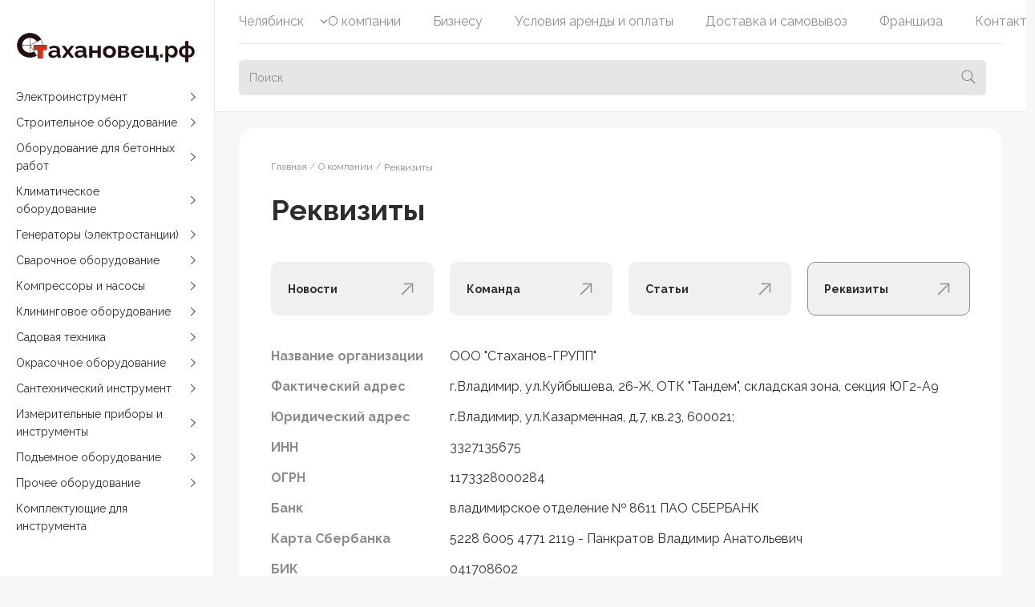

--- FILE ---
content_type: text/html; charset=UTF-8
request_url: https://xn--90ahkico2a6b9d.xn--80aagm2bgri2ap.xn--p1ai/company/requisites/
body_size: 31522
content:
<!DOCTYPE html>
<html lang="ru">
<head><link rel="canonical" href="https://xn--90ahkico2a6b9d.xn--80aagm2bgri2ap.xn--p1ai/company/requisites/" />
    <meta charset="UTF-8">
    <meta http-equiv="X-UA-Compatible" content="IE=edge">
        <link href="https://fonts.googleapis.com/css2?family=Lato:wght@500;600;700;800&display=swap" rel="stylesheet">
    
    <title>Реквизиты компании Стахановец.рф</title>
    <meta name="description" content="В данном разделе вы можете ознакомиться с реквизитами компании Стахановец.рф" />
<link href="/bitrix/cache/css/s1/agency_ux/page_2d5f7589bc5b89f477e6f535393150d8/page_2d5f7589bc5b89f477e6f535393150d8_v1.css?1765882671235"  rel="stylesheet" />
<link href="/bitrix/cache/css/s1/agency_ux/template_63faef5417ef32a3f33af0f1e919b26d/template_63faef5417ef32a3f33af0f1e919b26d_v1.css?1765881687159508"  data-template-style="true" rel="stylesheet" />
<script>if(!window.BX)window.BX={};if(!window.BX.message)window.BX.message=function(mess){if(typeof mess==='object'){for(let i in mess) {BX.message[i]=mess[i];} return true;}};</script>
<script>(window.BX||top.BX).message({'pull_server_enabled':'N','pull_config_timestamp':'0','pull_guest_mode':'N','pull_guest_user_id':'0'});(window.BX||top.BX).message({'PULL_OLD_REVISION':'Для продолжения корректной работы с сайтом необходимо перезагрузить страницу.'});</script>
<script>(window.BX||top.BX).message({'JS_CORE_LOADING':'Загрузка...','JS_CORE_NO_DATA':'- Нет данных -','JS_CORE_WINDOW_CLOSE':'Закрыть','JS_CORE_WINDOW_EXPAND':'Развернуть','JS_CORE_WINDOW_NARROW':'Свернуть в окно','JS_CORE_WINDOW_SAVE':'Сохранить','JS_CORE_WINDOW_CANCEL':'Отменить','JS_CORE_WINDOW_CONTINUE':'Продолжить','JS_CORE_H':'ч','JS_CORE_M':'м','JS_CORE_S':'с','JSADM_AI_HIDE_EXTRA':'Скрыть лишние','JSADM_AI_ALL_NOTIF':'Показать все','JSADM_AUTH_REQ':'Требуется авторизация!','JS_CORE_WINDOW_AUTH':'Войти','JS_CORE_IMAGE_FULL':'Полный размер'});</script>

<script src="/bitrix/js/main/core/core.min.js?1738697341219752"></script>

<script>BX.setJSList(['/bitrix/js/main/core/core_ajax.js','/bitrix/js/main/core/core_promise.js','/bitrix/js/main/polyfill/promise/js/promise.js','/bitrix/js/main/loadext/loadext.js','/bitrix/js/main/loadext/extension.js','/bitrix/js/main/polyfill/promise/js/promise.js','/bitrix/js/main/polyfill/find/js/find.js','/bitrix/js/main/polyfill/includes/js/includes.js','/bitrix/js/main/polyfill/matches/js/matches.js','/bitrix/js/ui/polyfill/closest/js/closest.js','/bitrix/js/main/polyfill/fill/main.polyfill.fill.js','/bitrix/js/main/polyfill/find/js/find.js','/bitrix/js/main/polyfill/matches/js/matches.js','/bitrix/js/main/polyfill/core/dist/polyfill.bundle.js','/bitrix/js/main/core/core.js','/bitrix/js/main/polyfill/intersectionobserver/js/intersectionobserver.js','/bitrix/js/main/lazyload/dist/lazyload.bundle.js','/bitrix/js/main/polyfill/core/dist/polyfill.bundle.js','/bitrix/js/main/parambag/dist/parambag.bundle.js']);
</script>
<script>(window.BX||top.BX).message({'LANGUAGE_ID':'ru','FORMAT_DATE':'DD.MM.YYYY','FORMAT_DATETIME':'DD.MM.YYYY HH:MI:SS','COOKIE_PREFIX':'BITRIX_SM','SERVER_TZ_OFFSET':'10800','UTF_MODE':'Y','SITE_ID':'s1','SITE_DIR':'/','USER_ID':'','SERVER_TIME':'1768910775','USER_TZ_OFFSET':'0','USER_TZ_AUTO':'Y','bitrix_sessid':'af29f625afd8ef6a8b02d21c04f5a663'});</script>


<script src="/bitrix/js/pull/protobuf/protobuf.min.js?160317072776433"></script>
<script src="/bitrix/js/pull/protobuf/model.min.js?160317072714190"></script>
<script src="/bitrix/js/main/core/core_promise.min.js?16031707082490"></script>
<script src="/bitrix/js/rest/client/rest.client.min.js?16031709759240"></script>
<script src="/bitrix/js/pull/client/pull.client.min.js?173869725648309"></script>
<script src="/bitrix/js/main/jquery/jquery-1.12.4.min.js?173869713797163"></script>
<script>BX.setJSList(['/local/templates/agency_ux/js/swiper.js','/local/templates/agency_ux/js/air-datepicker.js','/local/templates/agency_ux/js/fancybox.umd.js','/local/templates/agency_ux/js/imask.js','/local/templates/agency_ux/js/main.js','/local/templates/agency_ux/js/custom.js','/bitrix/components/bitrix/search.title/script.js']);</script>
<script>BX.setCSSList(['/local/templates/agency_ux/components/bitrix/menu/page-menu/style.css','/local/templates/agency_ux/css/air-datepicker.css','/local/templates/agency_ux/css/swiper.css','/local/templates/agency_ux/css/fancybox.css','/local/templates/agency_ux/css/style.css','/local/templates/agency_ux/components/bitrix/menu/main-menu/style.css','/local/templates/agency_ux/components/bitrix/search.title/search/style.css','/local/templates/agency_ux/components/bitrix/news.list/select-city/style.css','/local/templates/agency_ux/components/bitrix/menu/top-menu/style.css','/local/templates/agency_ux/components/bitrix/breadcrumb/breadcrumbs/style.css','/local/templates/agency_ux/components/bitrix/menu/footer-menu/style.css','/local/templates/agency_ux/components/bitrix/form.result.new/callback/style.css','/local/templates/agency_ux/components/bitrix/form.result.new/qa/style.css','/local/templates/agency_ux/components/bitrix/form.result.new/order/style.css','/local/templates/agency_ux/template_styles.css']);</script>
<script data-skip-moving='true'>window['asproRecaptcha'] = {params: {'recaptchaColor':'','recaptchaLogoShow':'','recaptchaSize':'','recaptchaBadge':'','recaptchaLang':'ru'},key: '6LfgBtMoAAAAAInVKAO5wklfIKdCo-ic7XikXdDs',ver: '3'};</script>
<script data-skip-moving='true'>!function(c,t,n,p){function s(e){var a=t.getElementById(e);if(a&&!(a.className.indexOf("g-recaptcha")<0)&&c.grecaptcha)if("3"==c[p].ver)a.innerHTML='<textarea class="g-recaptcha-response" style="display:none;resize:0;" name="g-recaptcha-response"></textarea>',grecaptcha.ready(function(){grecaptcha.execute(c[p].key,{action:"maxscore"}).then(function(e){a.innerHTML='<textarea class="g-recaptcha-response" style="display:none;resize:0;" name="g-recaptcha-response">'+e+"</textarea>"})});else{if(a.children.length)return;var r=grecaptcha.render(e,{sitekey:c[p].key+"",theme:c[p].params.recaptchaColor+"",size:c[p].params.recaptchaSize+"",callback:"onCaptchaVerify"+c[p].params.recaptchaSize,badge:c[p].params.recaptchaBadge});$(a).attr("data-widgetid",r)}}c.onLoadRenderRecaptcha=function(){var e=[];for(var a in c[n].args)if(c[n].args.hasOwnProperty(a)){var r=c[n].args[a][0];-1==e.indexOf(r)&&(e.push(r),s(r))}c[n]=function(e){s(e)}},c[n]=c[n]||function(){var e,a,r;c[n].args=c[n].args||[],c[n].args.push(arguments),a="recaptchaApiLoader",(e=t).getElementById(a)||((r=e.createElement("script")).id=a,r.src="//www.google.com/recaptcha/api.js?hl="+c[p].params.recaptchaLang+"&onload=onLoadRenderRecaptcha&render="+("3"==c[p].ver?c[p].key:"explicit"),e.head.appendChild(r))}}(window,document,"renderRecaptchaById","asproRecaptcha");</script>
<script data-skip-moving='true'>!function(){function d(a){for(var e=a;e;)if("form"===(e=e.parentNode).nodeName.toLowerCase())return e;return null}function i(a){var e=[],t=null,n=!1;void 0!==a&&(n=null!==a),t=n?a.getElementsByTagName("input"):document.getElementsByName("captcha_word");for(var r=0;r<t.length;r++)"captcha_word"===t[r].name&&e.push(t[r]);return e}function l(a){for(var e=[],t=a.getElementsByTagName("img"),n=0;n<t.length;n++)!/\/bitrix\/tools\/captcha.php\?(captcha_code|captcha_sid)=[^>]*?/i.test(t[n].src)&&"captcha"!==t[n].id||e.push(t[n]);return e}function h(a){var e="recaptcha-dynamic-"+(new Date).getTime();if(null!==document.getElementById(e)){for(var t=null;t=Math.floor(65535*Math.random()),null!==document.getElementById(e+t););e+=t}var n=document.createElement("div");n.id=e,n.className="g-recaptcha",n.attributes["data-sitekey"]=window.asproRecaptcha.key,a.parentNode&&(a.parentNode.className+=" recaptcha_text",a.parentNode.replaceChild(n,a)),"3"==window.asproRecaptcha.ver&&(a.closest(".captcha-row").style.display="none"),renderRecaptchaById(e)}function a(){for(var a,e,t,n,r=function(){var a=i(null);if(0===a.length)return[];for(var e=[],t=0;t<a.length;t++){var n=d(a[t]);null!==n&&e.push(n)}return e}(),c=0;c<r.length;c++){var o=r[c],p=i(o);if(0!==p.length){var s=l(o);if(0!==s.length){for(a=0;a<p.length;a++)h(p[a]);for(a=0;a<s.length;a++)t=s[a],n="[data-uri]",t.attributes.src=n,t.style.display="none","src"in t&&(t.parentNode&&-1===t.parentNode.className.indexOf("recaptcha_tmp_img")&&(t.parentNode.className+=" recaptcha_tmp_img"),t.src=n);e=o,"function"==typeof $&&$(e).find(".captcha-row label > span").length&&$(e).find(".captcha-row label > span").html(BX.message("RECAPTCHA_TEXT")+' <span class="star">*</span>')}}}}document.addEventListener?document.addEventListener("DOMNodeInserted",function(){try{return(function(){if("undefined"!=typeof renderRecaptchaById)for(var a=document.getElementsByClassName("g-recaptcha"),e=0;e<a.length;e++){var t=a[e];if(0===t.innerHTML.length){var n=t.id;if("string"==typeof n&&0!==n.length){if("3"==window.asproRecaptcha.ver)t.closest(".captcha-row").style.display="none";else if("function"==typeof $){var r=$(t).closest(".captcha-row");r.length&&(r.addClass(window.asproRecaptcha.params.recaptchaSize+" logo_captcha_"+window.asproRecaptcha.params.recaptchaLogoShow+" "+window.asproRecaptcha.params.recaptchaBadge),r.find(".captcha_image").addClass("recaptcha_tmp_img"),r.find(".captcha_input").addClass("recaptcha_text"),"invisible"!==window.asproRecaptcha.params.recaptchaSize&&(r.find("input.recaptcha").length||$('<input type="text" class="recaptcha" value="" />').appendTo(r)))}renderRecaptchaById(n)}}}}(),window.renderRecaptchaById&&window.asproRecaptcha&&window.asproRecaptcha.key)?(a(),!0):(console.error("Bad captcha keys or module error"),!0)}catch(a){return console.error(a),!0}},!1):console.warn("Your browser does not support dynamic ReCaptcha replacement")}();</script>
<script>
					(function () {
						"use strict";

						var counter = function ()
						{
							var cookie = (function (name) {
								var parts = ("; " + document.cookie).split("; " + name + "=");
								if (parts.length == 2) {
									try {return JSON.parse(decodeURIComponent(parts.pop().split(";").shift()));}
									catch (e) {}
								}
							})("BITRIX_CONVERSION_CONTEXT_s1");

							if (cookie && cookie.EXPIRE >= BX.message("SERVER_TIME"))
								return;

							var request = new XMLHttpRequest();
							request.open("POST", "/bitrix/tools/conversion/ajax_counter.php", true);
							request.setRequestHeader("Content-type", "application/x-www-form-urlencoded");
							request.send(
								"SITE_ID="+encodeURIComponent("s1")+
								"&sessid="+encodeURIComponent(BX.bitrix_sessid())+
								"&HTTP_REFERER="+encodeURIComponent(document.referrer)
							);
						};

						if (window.frameRequestStart === true)
							BX.addCustomEvent("onFrameDataReceived", counter);
						else
							BX.ready(counter);
					})();
				</script>
<meta charset="UTF-8" />
<meta http-equiv="X-UA-Compatible" content="IE=edge" />
<meta name="viewport" content="width=device-width, initial-scale=1.0">
<link rel="shortcut icon" type="image/x-icon" href="/favicon.ico" />



<script  src="/bitrix/cache/js/s1/agency_ux/template_3ca3f6c78a197562894a01c3e6537762/template_3ca3f6c78a197562894a01c3e6537762_v1.js?1765881687471829"></script>
<script>var _ba = _ba || []; _ba.push(["aid", "82fea08324b8e0efdbb2131487f40860"]); _ba.push(["host", "xn--90ahkico2a6b9d.xn--80aagm2bgri2ap.xn--p1ai"]); (function() {var ba = document.createElement("script"); ba.type = "text/javascript"; ba.async = true;ba.src = (document.location.protocol == "https:" ? "https://" : "http://") + "bitrix.info/ba.js";var s = document.getElementsByTagName("script")[0];s.parentNode.insertBefore(ba, s);})();</script>


       
    <meta property="og:title" content="Реквизиты компании Стахановец.рф" />
    <meta property="og:url" content="https://xn--90ahkico2a6b9d.xn--80aagm2bgri2ap.xn--p1ai/company/requisites/" />
    <meta property="og:description" content="В данном разделе вы можете ознакомиться с реквизитами компании Стахановец.рф" />  
    <meta property="og:image" content="https://xn--90ahkico2a6b9d.xn--80aagm2bgri2ap.xn--p1ai/local/templates/agency_ux/images/og.png" />
    <meta property="og:locale" content="ru_RU" />
    <meta property="og:site_name" content="стахановец.рф" />

<link rel="preconnect" href="https://fonts.googleapis.com">
<link rel="preconnect" href="https://fonts.gstatic.com" crossorigin>
<link href="https://fonts.googleapis.com/css2?family=Raleway:ital,wght@0,100..900;1,100..900&display=swap" rel="stylesheet">

</head>
<body>
    <div class="body-page">
        <div class="body-page__menu">
            <a class="logo" href="/">
                <img src="/local/templates/agency_ux/images/logo.svg" data-src="" alt="">
            </a>
            <nav class="menu js-main-menu">
    <ul class="menu__wrapper">
					<li>
				<a href="/catalog/elektroinstrument/">Электроинструмент</a>
									<svg class="icon" width="12" height="12">
						<use xlink:href="#icon-arrow-3"></use>
					</svg>
					<div class="menu__sub">
																					<a class="menu-item" href="/catalog/elektroinstrument/gvozdezabivnye-pistolety/">
									<div class="menu-item__icon">
																					<img src="/upload/uf/d06/d0601dcff76d56fcd5e00fc873fe5e28.svg" data-src="/upload/uf/d06/d0601dcff76d56fcd5e00fc873fe5e28.svg" alt="Гвоздезабивные пистолеты">
																			</div>
									<div class="menu-item__name">Гвоздезабивные пистолеты</div>
								</a>
																												<a class="menu-item" href="/catalog/elektroinstrument/lobziki/">
									<div class="menu-item__icon">
																					<img src="/upload/uf/8af/8af8627b0fbf867f7eddabbc5e0de11a.svg" data-src="/upload/uf/8af/8af8627b0fbf867f7eddabbc5e0de11a.svg" alt="Лобзики">
																			</div>
									<div class="menu-item__name">Лобзики</div>
								</a>
																												<a class="menu-item" href="/catalog/elektroinstrument/perforatory/">
									<div class="menu-item__icon">
																					<img src="/upload/uf/453/45385958f4f62705b12e6f6901bb6056.svg" data-src="/upload/uf/453/45385958f4f62705b12e6f6901bb6056.svg" alt="Перфораторы">
																			</div>
									<div class="menu-item__name">Перфораторы</div>
								</a>
																												<div class="menu-item">
									<a href="/catalog/elektroinstrument/pily/">
										<div class="menu-item__icon">
																							<img src="/upload/uf/4cc/4cc22b65fbc8c18b93814b5d86a7a0db.svg" data-src="/upload/uf/4cc/4cc22b65fbc8c18b93814b5d86a7a0db.svg" alt="Пилы">
																					</div>
										<div class="menu-item__name">Пилы</div>
										<svg class="icon menu-item__arrow" width="12" height="12">
											<use xlink:href="#icon-arrow-3"></use>
										</svg>
									</a>
									<div class="menu-item__sub">
																					<a class="menu-item__element" href="/catalog/elektroinstrument/pily/tsirkulyarnye/">
												<div class="menu-item__icon">
																											<img src="/upload/uf/68f/68fb4d888f066229ff807039948746d7.svg" data-src="/upload/uf/68f/68fb4d888f066229ff807039948746d7.svg" alt="Циркулярные (дисковые) пилы">
																									</div>
												<div class="menu-item__name">Циркулярные (дисковые) пилы</div>
											</a>
																					<a class="menu-item__element" href="/catalog/elektroinstrument/pily/tortsovochnye/">
												<div class="menu-item__icon">
																											<img src="/upload/uf/3f9/3f9bee09edf031595423c5b9a30deb48.svg" data-src="/upload/uf/3f9/3f9bee09edf031595423c5b9a30deb48.svg" alt="Торцовочные пилы">
																									</div>
												<div class="menu-item__name">Торцовочные пилы</div>
											</a>
																					<a class="menu-item__element" href="/catalog/elektroinstrument/pily/elektropily/">
												<div class="menu-item__icon">
																											<img src="/upload/uf/bfd/bfdaa07be4c32d3077148546d4f5b259.svg" data-src="/upload/uf/bfd/bfdaa07be4c32d3077148546d4f5b259.svg" alt="Электропилы">
																									</div>
												<div class="menu-item__name">Электропилы</div>
											</a>
																					<a class="menu-item__element" href="/catalog/elektroinstrument/pily/sabelnye/">
												<div class="menu-item__icon">
																											<img src="/upload/uf/c47/c470a8f0cc37edb10ca2660469090a9a.svg" data-src="/upload/uf/c47/c470a8f0cc37edb10ca2660469090a9a.svg" alt="Сабельные пилы">
																									</div>
												<div class="menu-item__name">Сабельные пилы</div>
											</a>
																			</div>
								</div>
																												<a class="menu-item" href="/catalog/elektroinstrument/rubanki/">
									<div class="menu-item__icon">
																					<img src="/upload/uf/51d/51ddba2b5f78515b832a1a875ef531cc.svg" data-src="/upload/uf/51d/51ddba2b5f78515b832a1a875ef531cc.svg" alt="Рубанки">
																			</div>
									<div class="menu-item__name">Рубанки</div>
								</a>
																												<a class="menu-item" href="/catalog/elektroinstrument/stroitelnye-feny/">
									<div class="menu-item__icon">
																					<img src="/upload/uf/85e/85ec820ad3b13075b5052b7451f52d9c.svg" data-src="/upload/uf/85e/85ec820ad3b13075b5052b7451f52d9c.svg" alt="Строительные фены">
																			</div>
									<div class="menu-item__name">Строительные фены</div>
								</a>
																												<a class="menu-item" href="/catalog/elektroinstrument/frezery-po-derevu/">
									<div class="menu-item__icon">
																					<img src="/upload/uf/c42/c424d9d4d77e96ce1a4b8599569de4ef.svg" data-src="/upload/uf/c42/c424d9d4d77e96ce1a4b8599569de4ef.svg" alt="Фрезеры по дереву">
																			</div>
									<div class="menu-item__name">Фрезеры по дереву</div>
								</a>
																												<div class="menu-item">
									<a href="/catalog/elektroinstrument/shlifmashinki/">
										<div class="menu-item__icon">
																							<img src="/upload/uf/301/301e0e14bd094d0d31f3145a043cd4fd.svg" data-src="/upload/uf/301/301e0e14bd094d0d31f3145a043cd4fd.svg" alt="Шлифмашинки">
																					</div>
										<div class="menu-item__name">Шлифмашинки</div>
										<svg class="icon menu-item__arrow" width="12" height="12">
											<use xlink:href="#icon-arrow-3"></use>
										</svg>
									</a>
									<div class="menu-item__sub">
																					<a class="menu-item__element" href="/catalog/elektroinstrument/shlifmashinki/bolgarki-ushm/">
												<div class="menu-item__icon">
																											<img src="/upload/uf/f04/f046523c82f8eabf0738198ae54ebea3.svg" data-src="/upload/uf/f04/f046523c82f8eabf0738198ae54ebea3.svg" alt="Болгарки (УШМ)">
																									</div>
												<div class="menu-item__name">Болгарки (УШМ)</div>
											</a>
																					<a class="menu-item__element" href="/catalog/elektroinstrument/shlifmashinki/lentochnye/">
												<div class="menu-item__icon">
																											<img src="/upload/uf/39a/39a0cc051a3a48ca98994c71eccbec58.svg" data-src="/upload/uf/39a/39a0cc051a3a48ca98994c71eccbec58.svg" alt="Ленточные шлифмашины">
																									</div>
												<div class="menu-item__name">Ленточные шлифмашины</div>
											</a>
																					<a class="menu-item__element" href="/catalog/elektroinstrument/shlifmashinki/po-betonu/">
												<div class="menu-item__icon">
																											<img src="/upload/uf/f39/f393ff2c37c56e319a636823e40486ba.svg" data-src="/upload/uf/f39/f393ff2c37c56e319a636823e40486ba.svg" alt="Шлифмашины по бетону">
																									</div>
												<div class="menu-item__name">Шлифмашины по бетону</div>
											</a>
																					<a class="menu-item__element" href="/catalog/elektroinstrument/shlifmashinki/ekstsentrikovye/">
												<div class="menu-item__icon">
																											<img src="/upload/uf/ecb/ecb2f615b2508ded6af8012e38f65e7d.svg" data-src="/upload/uf/ecb/ecb2f615b2508ded6af8012e38f65e7d.svg" alt="Эксцентриковые шлифмашины">
																									</div>
												<div class="menu-item__name">Эксцентриковые шлифмашины</div>
											</a>
																					<a class="menu-item__element" href="/catalog/elektroinstrument/shlifmashinki/shlifovalnye-mashiny-dlya-sten-i-potolkov/">
												<div class="menu-item__icon">
																											<img src="/upload/uf/c33/c3301e350877969aeafe53a2a75ea7cd.svg" data-src="/upload/uf/c33/c3301e350877969aeafe53a2a75ea7cd.svg" alt="Шлифовальные машины для стен и потолков">
																									</div>
												<div class="menu-item__name">Шлифовальные машины для стен и потолков</div>
											</a>
																					<a class="menu-item__element" href="/catalog/elektroinstrument/shlifmashinki/polirovalnye-mashiny/">
												<div class="menu-item__icon">
																											<img src="/upload/uf/e0d/e0d8cfcd8ed742b99c9d1af8640fb95c.svg" data-src="/upload/uf/e0d/e0d8cfcd8ed742b99c9d1af8640fb95c.svg" alt="Полировальные машины">
																									</div>
												<div class="menu-item__name">Полировальные машины</div>
											</a>
																					<a class="menu-item__element" href="/catalog/elektroinstrument/shlifmashinki/vibratsionnye-shlifovalnye-mashiny/">
												<div class="menu-item__icon">
																											<img src="/upload/uf/476/4761b797f1b4699d948ff7c8c04d3550.svg" data-src="/upload/uf/476/4761b797f1b4699d948ff7c8c04d3550.svg" alt="Вибрационные шлифовальные машины">
																									</div>
												<div class="menu-item__name">Вибрационные шлифовальные машины</div>
											</a>
																			</div>
								</div>
																												<a class="menu-item" href="/catalog/elektroinstrument/shtroborezy/">
									<div class="menu-item__icon">
																					<img src="/upload/uf/424/424af0f0b02051564dbbbc4dba5b7882.svg" data-src="/upload/uf/424/424af0f0b02051564dbbbc4dba5b7882.svg" alt="Штроборезы">
																			</div>
									<div class="menu-item__name">Штроборезы</div>
								</a>
																												<a class="menu-item" href="/catalog/elektroinstrument/shurupoverty/">
									<div class="menu-item__icon">
																					<img src="/upload/uf/06c/06ce4e41a70270b2c1ffa567d2a5536c.svg" data-src="/upload/uf/06c/06ce4e41a70270b2c1ffa567d2a5536c.svg" alt="Шуруповерты">
																			</div>
									<div class="menu-item__name">Шуруповерты</div>
								</a>
																												<a class="menu-item" href="/catalog/elektroinstrument/dreli/">
									<div class="menu-item__icon">
																					<img src="/upload/uf/4b4/4b4dd50a848c8658e32501edeffed3b5.svg" data-src="/upload/uf/4b4/4b4dd50a848c8658e32501edeffed3b5.svg" alt="Дрели">
																			</div>
									<div class="menu-item__name">Дрели</div>
								</a>
																												<a class="menu-item" href="/catalog/elektroinstrument/frezery-po-betonu/">
									<div class="menu-item__icon">
																					<img src="/upload/uf/6f5/6f5305e7d637ac650bceadba58af85fa.svg" data-src="/upload/uf/6f5/6f5305e7d637ac650bceadba58af85fa.svg" alt="Фрезеры по бетону">
																			</div>
									<div class="menu-item__name">Фрезеры по бетону</div>
								</a>
																												<a class="menu-item" href="/catalog/elektroinstrument/renovatory/">
									<div class="menu-item__icon">
																					<img src="/upload/iblock/fb5/fb5b9edd8bfa1f77224943dc0fdba365.png" data-src="/upload/iblock/fb5/fb5b9edd8bfa1f77224943dc0fdba365.png" alt="Реноваторы">
																			</div>
									<div class="menu-item__name">Реноваторы</div>
								</a>
																												<a class="menu-item" href="/catalog/elektroinstrument/nozhnitsy-po-metallu/">
									<div class="menu-item__icon">
																					<img src="/upload/iblock/cf3/cf35df75f2266751afb248623fd1d960.png" data-src="/upload/iblock/cf3/cf35df75f2266751afb248623fd1d960.png" alt="Ножницы по металлу">
																			</div>
									<div class="menu-item__name">Ножницы по металлу</div>
								</a>
																												<a class="menu-item" href="/catalog/elektroinstrument/gaykoverty/">
									<div class="menu-item__icon">
																					<img src="/upload/iblock/c41/lyc5c4p3nlxa739ptwl4mj3vwvrt07ja.png" data-src="/upload/iblock/c41/lyc5c4p3nlxa739ptwl4mj3vwvrt07ja.png" alt="Гайковерты">
																			</div>
									<div class="menu-item__name">Гайковерты</div>
								</a>
																		</div>
							</li>
					<li>
				<a href="/catalog/stroitelnoe-oborudovanie/">Строительное оборудование</a>
									<svg class="icon" width="12" height="12">
						<use xlink:href="#icon-arrow-3"></use>
					</svg>
					<div class="menu__sub">
																					<a class="menu-item" href="/catalog/stroitelnoe-oborudovanie/benzopily/">
									<div class="menu-item__icon">
																					<img src="/upload/uf/e03/e03f0b6726c526f2855c8be7a3c1d1fb.svg" data-src="/upload/uf/e03/e03f0b6726c526f2855c8be7a3c1d1fb.svg" alt="Бензопилы">
																			</div>
									<div class="menu-item__name">Бензопилы</div>
								</a>
																												<a class="menu-item" href="/catalog/stroitelnoe-oborudovanie/bytovki/">
									<div class="menu-item__icon">
																					<img src="/upload/uf/3df/3dfb79470c27a2f2483398e6c0abd6b9.svg" data-src="/upload/uf/3df/3dfb79470c27a2f2483398e6c0abd6b9.svg" alt="Бытовки">
																			</div>
									<div class="menu-item__name">Бытовки</div>
								</a>
																												<a class="menu-item" href="/catalog/stroitelnoe-oborudovanie/opalubka/">
									<div class="menu-item__icon">
																					<img src="/upload/uf/07e/07e085e0b7820799c8b30df724c3a046.svg" data-src="/upload/uf/07e/07e085e0b7820799c8b30df724c3a046.svg" alt="Опалубка">
																			</div>
									<div class="menu-item__name">Опалубка</div>
								</a>
																												<a class="menu-item" href="/catalog/stroitelnoe-oborudovanie/vibrotrambovki/">
									<div class="menu-item__icon">
																					<img src="/upload/uf/1a1/1a1914f4234b30e03f3f8149c02a4a9f.svg" data-src="/upload/uf/1a1/1a1914f4234b30e03f3f8149c02a4a9f.svg" alt="Вибротрамбовки">
																			</div>
									<div class="menu-item__name">Вибротрамбовки</div>
								</a>
																												<div class="menu-item">
									<a href="/catalog/stroitelnoe-oborudovanie/stanki/">
										<div class="menu-item__icon">
																							<img src="/upload/uf/ea5/ea53fb697651212a88e9c074804b9f41.svg" data-src="/upload/uf/ea5/ea53fb697651212a88e9c074804b9f41.svg" alt="Станки">
																					</div>
										<div class="menu-item__name">Станки</div>
										<svg class="icon menu-item__arrow" width="12" height="12">
											<use xlink:href="#icon-arrow-3"></use>
										</svg>
									</a>
									<div class="menu-item__sub">
																					<a class="menu-item__element" href="/catalog/stroitelnoe-oborudovanie/stanki/plitkorezy/">
												<div class="menu-item__icon">
																											<img src="/upload/uf/813/8137801e0f81195d57aa79fa8c654bde.svg" data-src="/upload/uf/813/8137801e0f81195d57aa79fa8c654bde.svg" alt="Плиткорезы">
																									</div>
												<div class="menu-item__name">Плиткорезы</div>
											</a>
																					<a class="menu-item__element" href="/catalog/stroitelnoe-oborudovanie/stanki/reysmusovyy-stanok/">
												<div class="menu-item__icon">
																											<img src="/upload/uf/368/368d859bad43a25891e28af66381010b.svg" data-src="/upload/uf/368/368d859bad43a25891e28af66381010b.svg" alt="Рейсмусовый станок">
																									</div>
												<div class="menu-item__name">Рейсмусовый станок</div>
											</a>
																					<a class="menu-item__element" href="/catalog/stroitelnoe-oborudovanie/stanki/trubogiby/">
												<div class="menu-item__icon">
																											<img src="/upload/uf/3eb/3eb2a50264496174aac8aee845c1281b.svg" data-src="/upload/uf/3eb/3eb2a50264496174aac8aee845c1281b.svg" alt="Трубогибы">
																									</div>
												<div class="menu-item__name">Трубогибы</div>
											</a>
																					<a class="menu-item__element" href="/catalog/stroitelnoe-oborudovanie/stanki/truborezy/">
												<div class="menu-item__icon">
																											<img src="/upload/uf/9e1/9e1848c239e3c127a49f7964b8235f50.svg" data-src="/upload/uf/9e1/9e1848c239e3c127a49f7964b8235f50.svg" alt="Труборезы">
																									</div>
												<div class="menu-item__name">Труборезы</div>
											</a>
																					<a class="menu-item__element" href="/catalog/stroitelnoe-oborudovanie/stanki/otreznye-stanki/">
												<div class="menu-item__icon">
																											<img src="/upload/uf/e39/e39780b6a03411399d9494b754d6b736.svg" data-src="/upload/uf/e39/e39780b6a03411399d9494b754d6b736.svg" alt="Отрезные станки">
																									</div>
												<div class="menu-item__name">Отрезные станки</div>
											</a>
																			</div>
								</div>
																												<div class="menu-item">
									<a href="/catalog/stroitelnoe-oborudovanie/vibroplity/">
										<div class="menu-item__icon">
																							<img src="/upload/uf/eb2/eb25561e5e1fa1b956e59595ff893199.svg" data-src="/upload/uf/eb2/eb25561e5e1fa1b956e59595ff893199.svg" alt="Виброплиты">
																					</div>
										<div class="menu-item__name">Виброплиты</div>
										<svg class="icon menu-item__arrow" width="12" height="12">
											<use xlink:href="#icon-arrow-3"></use>
										</svg>
									</a>
									<div class="menu-item__sub">
																					<a class="menu-item__element" href="/catalog/stroitelnoe-oborudovanie/vibroplity/elektricheski/">
												<div class="menu-item__icon">
																											<img src="/upload/uf/b14/b1496d9b19d19cc5bdb2ced0532ebfdf.svg" data-src="/upload/uf/b14/b1496d9b19d19cc5bdb2ced0532ebfdf.svg" alt="Электрические виброплиты">
																									</div>
												<div class="menu-item__name">Электрические виброплиты</div>
											</a>
																					<a class="menu-item__element" href="/catalog/stroitelnoe-oborudovanie/vibroplity/benzinovye/">
												<div class="menu-item__icon">
																											<img src="/upload/uf/69c/69c5e1ccc2c2c84121019d30c7bd4c27.svg" data-src="/upload/uf/69c/69c5e1ccc2c2c84121019d30c7bd4c27.svg" alt="Бензиновые виброплиты">
																									</div>
												<div class="menu-item__name">Бензиновые виброплиты</div>
											</a>
																			</div>
								</div>
																												<div class="menu-item">
									<a href="/catalog/stroitelnoe-oborudovanie/dlya-vysotnykh-rabot/">
										<div class="menu-item__icon">
																							<img src="/upload/uf/0d7/0d72075edb2d54c4d872ac0aa658b8f6.svg" data-src="/upload/uf/0d7/0d72075edb2d54c4d872ac0aa658b8f6.svg" alt="Лестницы и строительные леса">
																					</div>
										<div class="menu-item__name">Лестницы и строительные леса</div>
										<svg class="icon menu-item__arrow" width="12" height="12">
											<use xlink:href="#icon-arrow-3"></use>
										</svg>
									</a>
									<div class="menu-item__sub">
																					<a class="menu-item__element" href="/catalog/stroitelnoe-oborudovanie/dlya-vysotnykh-rabot/lestnitsy/">
												<div class="menu-item__icon">
																											<img src="/upload/uf/751/751ccf50191a34c608dcedcb8a6c22be.svg" data-src="/upload/uf/751/751ccf50191a34c608dcedcb8a6c22be.svg" alt="Лестницы">
																									</div>
												<div class="menu-item__name">Лестницы</div>
											</a>
																					<a class="menu-item__element" href="/catalog/stroitelnoe-oborudovanie/dlya-vysotnykh-rabot/stroitelnye-lesa/">
												<div class="menu-item__icon">
																											<img src="/upload/uf/e4d/e4d811166579aefc43362905c2a5ed80.svg" data-src="/upload/uf/e4d/e4d811166579aefc43362905c2a5ed80.svg" alt="Строительные леса">
																									</div>
												<div class="menu-item__name">Строительные леса</div>
											</a>
																					<a class="menu-item__element" href="/catalog/stroitelnoe-oborudovanie/dlya-vysotnykh-rabot/vyshki-tury/">
												<div class="menu-item__icon">
																											<img src="/upload/uf/8e9/8e955b8e1e637879d28a01a76930ad24.svg" data-src="/upload/uf/8e9/8e955b8e1e637879d28a01a76930ad24.svg" alt="Вышки-туры">
																									</div>
												<div class="menu-item__name">Вышки-туры</div>
											</a>
																			</div>
								</div>
																												<a class="menu-item" href="/catalog/stroitelnoe-oborudovanie/otboynye-molotki/">
									<div class="menu-item__icon">
																					<img src="/upload/uf/c98/c98cc4a18f34c66323d87f0de127a20d.svg" data-src="/upload/uf/c98/c98cc4a18f34c66323d87f0de127a20d.svg" alt="Отбойные молотки">
																			</div>
									<div class="menu-item__name">Отбойные молотки</div>
								</a>
																												<a class="menu-item" href="/catalog/stroitelnoe-oborudovanie/parketoshlifovalnye-mashiny/">
									<div class="menu-item__icon">
																					<img src="/upload/uf/a1b/a1bfb4198a0194c7d8f8c80450b0e116.svg" data-src="/upload/uf/a1b/a1bfb4198a0194c7d8f8c80450b0e116.svg" alt="Паркето-шлифовальные машины">
																			</div>
									<div class="menu-item__name">Паркето-шлифовальные машины</div>
								</a>
																												<div class="menu-item">
									<a href="/catalog/stroitelnoe-oborudovanie/rezchiki/">
										<div class="menu-item__icon">
																							<img src="/upload/uf/e01/e0166d324de5153a52803d2817de888c.svg" data-src="/upload/uf/e01/e0166d324de5153a52803d2817de888c.svg" alt="Бетонорезы">
																					</div>
										<div class="menu-item__name">Бетонорезы</div>
										<svg class="icon menu-item__arrow" width="12" height="12">
											<use xlink:href="#icon-arrow-3"></use>
										</svg>
									</a>
									<div class="menu-item__sub">
																					<a class="menu-item__element" href="/catalog/stroitelnoe-oborudovanie/rezchiki/rezchiki-shvov/">
												<div class="menu-item__icon">
																											<img src="/upload/uf/5a8/5a8b71c753311db7c302786e6ee3885a.svg" data-src="/upload/uf/5a8/5a8b71c753311db7c302786e6ee3885a.svg" alt="Резчики швов">
																									</div>
												<div class="menu-item__name">Резчики швов</div>
											</a>
																					<a class="menu-item__element" href="/catalog/stroitelnoe-oborudovanie/rezchiki/benzorezy/">
												<div class="menu-item__icon">
																											<img src="/upload/uf/f97/f97690f026b96599106cb2a0cc8be196.svg" data-src="/upload/uf/f97/f97690f026b96599106cb2a0cc8be196.svg" alt="Бензорезы">
																									</div>
												<div class="menu-item__name">Бензорезы</div>
											</a>
																					<a class="menu-item__element" href="/catalog/stroitelnoe-oborudovanie/rezchiki/rezchiki-krovli/">
												<div class="menu-item__icon">
																											<img src="/upload/iblock/6e1/6e1e48608d53e309af6ada6ea7f62f57.png" data-src="/upload/iblock/6e1/6e1e48608d53e309af6ada6ea7f62f57.png" alt="Резчики кровли">
																									</div>
												<div class="menu-item__name">Резчики кровли</div>
											</a>
																			</div>
								</div>
																		</div>
							</li>
					<li>
				<a href="/catalog/oborudovanie-dlya-betonnykh-rabot/">Оборудование для бетонных работ</a>
									<svg class="icon" width="12" height="12">
						<use xlink:href="#icon-arrow-3"></use>
					</svg>
					<div class="menu__sub">
																					<a class="menu-item" href="/catalog/oborudovanie-dlya-betonnykh-rabot/ustanovka-almaznogo-bureniya/">
									<div class="menu-item__icon">
																					<img src="/upload/uf/f8f/f8f32f379820635136a5556802520945.svg" data-src="/upload/uf/f8f/f8f32f379820635136a5556802520945.svg" alt="Установка алмазного бурения">
																			</div>
									<div class="menu-item__name">Установка алмазного бурения</div>
								</a>
																												<a class="menu-item" href="/catalog/oborudovanie-dlya-betonnykh-rabot/instrument-dlya-vyazki-armatury/">
									<div class="menu-item__icon">
																					<img src="/upload/uf/d29/d298ad5e1e7f5db4664c2d8d7d7ebade.svg" data-src="/upload/uf/d29/d298ad5e1e7f5db4664c2d8d7d7ebade.svg" alt="Инструмент для вязки арматуры">
																			</div>
									<div class="menu-item__name">Инструмент для вязки арматуры</div>
								</a>
																												<a class="menu-item" href="/catalog/oborudovanie-dlya-betonnykh-rabot/rastvoronasosy/">
									<div class="menu-item__icon">
																					<img src="/upload/uf/997/997411845751d4abbe8c1dee94091b9b.svg" data-src="/upload/uf/997/997411845751d4abbe8c1dee94091b9b.svg" alt="Растворонасосы">
																			</div>
									<div class="menu-item__name">Растворонасосы</div>
								</a>
																												<a class="menu-item" href="/catalog/oborudovanie-dlya-betonnykh-rabot/betonomeshalki/">
									<div class="menu-item__icon">
																					<img src="/upload/uf/826/8269986055c509611278464be8611b93.svg" data-src="/upload/uf/826/8269986055c509611278464be8611b93.svg" alt="Бетономешалки">
																			</div>
									<div class="menu-item__name">Бетономешалки</div>
								</a>
																												<a class="menu-item" href="/catalog/oborudovanie-dlya-betonnykh-rabot/vibroreyki/">
									<div class="menu-item__icon">
																					<img src="/upload/uf/f12/f12155331c25f7bb696f46f03f5e8836.svg" data-src="/upload/uf/f12/f12155331c25f7bb696f46f03f5e8836.svg" alt="Виброрейки">
																			</div>
									<div class="menu-item__name">Виброрейки</div>
								</a>
																												<a class="menu-item" href="/catalog/oborudovanie-dlya-betonnykh-rabot/glubinnye-vibratory/">
									<div class="menu-item__icon">
																					<img src="/upload/uf/f58/f586da52be7af3e1206c383f529e0ee6.svg" data-src="/upload/uf/f58/f586da52be7af3e1206c383f529e0ee6.svg" alt="Глубинные вибраторы">
																			</div>
									<div class="menu-item__name">Глубинные вибраторы</div>
								</a>
																												<a class="menu-item" href="/catalog/oborudovanie-dlya-betonnykh-rabot/dreli-miksery-dlya-betona/">
									<div class="menu-item__icon">
																					<img src="/upload/uf/c5a/c5a9dd5fd2d0be3a2247df11b2f2f86d.svg" data-src="/upload/uf/c5a/c5a9dd5fd2d0be3a2247df11b2f2f86d.svg" alt="Дрели-миксеры для бетона">
																			</div>
									<div class="menu-item__name">Дрели-миксеры для бетона</div>
								</a>
																												<a class="menu-item" href="/catalog/oborudovanie-dlya-betonnykh-rabot/zatirochnye-mashiny-vertolety-po-betonu/">
									<div class="menu-item__icon">
																					<img src="/upload/uf/461/4613cb11193f3c279f8fa11a50d15ef3.svg" data-src="/upload/uf/461/4613cb11193f3c279f8fa11a50d15ef3.svg" alt="Затирочные машины (вертолеты) по бетону">
																			</div>
									<div class="menu-item__name">Затирочные машины (вертолеты) по бетону</div>
								</a>
																												<a class="menu-item" href="/catalog/oborudovanie-dlya-betonnykh-rabot/mozaichno-shlifovalnye-mashiny/">
									<div class="menu-item__icon">
																					<img src="/upload/uf/61c/61ca98e5dbd1124d1bb661da6876c4a6.svg" data-src="/upload/uf/61c/61ca98e5dbd1124d1bb661da6876c4a6.svg" alt="Мозаично-шлифовальные машины">
																			</div>
									<div class="menu-item__name">Мозаично-шлифовальные машины</div>
								</a>
																												<a class="menu-item" href="/catalog/oborudovanie-dlya-betonnykh-rabot/stantsii-progreva-betona/">
									<div class="menu-item__icon">
																					<img src="/upload/uf/f76/f76dcb6e9e16d5f07d4a7ddf05afc7c4.svg" data-src="/upload/uf/f76/f76dcb6e9e16d5f07d4a7ddf05afc7c4.svg" alt="Станции прогрева бетона">
																			</div>
									<div class="menu-item__name">Станции прогрева бетона</div>
								</a>
																		</div>
							</li>
					<li>
				<a href="/catalog/klimaticheskoe-oborudovanie/">Климатическое оборудование</a>
									<svg class="icon" width="12" height="12">
						<use xlink:href="#icon-arrow-3"></use>
					</svg>
					<div class="menu__sub">
																					<div class="menu-item">
									<a href="/catalog/klimaticheskoe-oborudovanie/teplovye-pushki/">
										<div class="menu-item__icon">
																							<img src="/upload/uf/839/839dde020cd009e6d0e3be54a0ecdf6b.svg" data-src="/upload/uf/839/839dde020cd009e6d0e3be54a0ecdf6b.svg" alt="Тепловые пушки">
																					</div>
										<div class="menu-item__name">Тепловые пушки</div>
										<svg class="icon menu-item__arrow" width="12" height="12">
											<use xlink:href="#icon-arrow-3"></use>
										</svg>
									</a>
									<div class="menu-item__sub">
																					<a class="menu-item__element" href="/catalog/klimaticheskoe-oborudovanie/teplovye-pushki/elektricheskie-teplovye-pushki/">
												<div class="menu-item__icon">
																											<img src="/upload/uf/85a/85a4f680ad14468d88b56fd22ead936f.svg" data-src="/upload/uf/85a/85a4f680ad14468d88b56fd22ead936f.svg" alt="Электрические тепловые пушки">
																									</div>
												<div class="menu-item__name">Электрические тепловые пушки</div>
											</a>
																					<a class="menu-item__element" href="/catalog/klimaticheskoe-oborudovanie/teplovye-pushki/gazovye-teplovye-pushki/">
												<div class="menu-item__icon">
																											<img src="/upload/uf/fdc/fdcdffd5a2709a93ba8a425d40ccbc4d.svg" data-src="/upload/uf/fdc/fdcdffd5a2709a93ba8a425d40ccbc4d.svg" alt="Газовые тепловые пушки">
																									</div>
												<div class="menu-item__name">Газовые тепловые пушки</div>
											</a>
																					<a class="menu-item__element" href="/catalog/klimaticheskoe-oborudovanie/teplovye-pushki/dizelnye-teplovye-pushki/">
												<div class="menu-item__icon">
																											<img src="/upload/uf/60e/60ecab7443c9e04e9d2324b3afc926bf.svg" data-src="/upload/uf/60e/60ecab7443c9e04e9d2324b3afc926bf.svg" alt="Дизельные тепловые пушки">
																									</div>
												<div class="menu-item__name">Дизельные тепловые пушки</div>
											</a>
																			</div>
								</div>
																												<a class="menu-item" href="/catalog/klimaticheskoe-oborudovanie/osushiteli-vozdukha/">
									<div class="menu-item__icon">
																					<img src="/upload/uf/428/4280cc0143fd734d605617141239d210.svg" data-src="/upload/uf/428/4280cc0143fd734d605617141239d210.svg" alt="Осушители воздуха">
																			</div>
									<div class="menu-item__name">Осушители воздуха</div>
								</a>
																		</div>
							</li>
					<li>
				<a href="/catalog/generatory/">Генераторы (электростанции)</a>
									<svg class="icon" width="12" height="12">
						<use xlink:href="#icon-arrow-3"></use>
					</svg>
					<div class="menu__sub">
																					<a class="menu-item" href="/catalog/generatory/benzinovye-generatory/">
									<div class="menu-item__icon">
																					<img src="/upload/uf/303/3039dc0d3218d360999b05d26cc884d5.svg" data-src="/upload/uf/303/3039dc0d3218d360999b05d26cc884d5.svg" alt="Бензиновые генераторы (электростанции)">
																			</div>
									<div class="menu-item__name">Бензиновые генераторы (электростанции)</div>
								</a>
																												<a class="menu-item" href="/catalog/generatory/dizelnye-generatory-elektrostantsii/">
									<div class="menu-item__icon">
																					<img src="/upload/uf/8b3/8b31dd091ad282c29f8094b93d7738f6.svg" data-src="/upload/uf/8b3/8b31dd091ad282c29f8094b93d7738f6.svg" alt="Дизельные генераторы (электростанции)">
																			</div>
									<div class="menu-item__name">Дизельные генераторы (электростанции)</div>
								</a>
																		</div>
							</li>
					<li>
				<a href="/catalog/svarka-i-payka/">Сварочное оборудование</a>
									<svg class="icon" width="12" height="12">
						<use xlink:href="#icon-arrow-3"></use>
					</svg>
					<div class="menu__sub">
																					<a class="menu-item" href="/catalog/svarka-i-payka/svarochnye-apparaty/">
									<div class="menu-item__icon">
																					<img src="/upload/uf/7cc/7cc966b7f16449a88774fe7e29a44090.svg" data-src="/upload/uf/7cc/7cc966b7f16449a88774fe7e29a44090.svg" alt="Сварочные аппараты">
																			</div>
									<div class="menu-item__name">Сварочные аппараты</div>
								</a>
																												<a class="menu-item" href="/catalog/svarka-i-payka/apparaty-dlya-svarki-plastikovykh-trub/">
									<div class="menu-item__icon">
																					<img src="/upload/uf/230/230a528621723f4425204080c57384b4.svg" data-src="/upload/uf/230/230a528621723f4425204080c57384b4.svg" alt="Аппараты для сварки ПНД труб">
																			</div>
									<div class="menu-item__name">Аппараты для сварки ПНД труб</div>
								</a>
																												<a class="menu-item" href="/catalog/svarka-i-payka/plazmorezy/">
									<div class="menu-item__icon">
																					<img src="/upload/uf/f4b/f4b3a49eeabcad13a231c5aaeeb34767.svg" data-src="/upload/uf/f4b/f4b3a49eeabcad13a231c5aaeeb34767.svg" alt="Плазморезы">
																			</div>
									<div class="menu-item__name">Плазморезы</div>
								</a>
																												<a class="menu-item" href="/catalog/svarka-i-payka/krovelnye-gorelki/">
									<div class="menu-item__icon">
																					<img src="/upload/iblock/148/148b0a36558c886b86e94aca86048124.png" data-src="/upload/iblock/148/148b0a36558c886b86e94aca86048124.png" alt="Кровельные горелки">
																			</div>
									<div class="menu-item__name">Кровельные горелки</div>
								</a>
																		</div>
							</li>
					<li>
				<a href="/catalog/kompressory-i-nasosy/">Компрессоры и насосы</a>
									<svg class="icon" width="12" height="12">
						<use xlink:href="#icon-arrow-3"></use>
					</svg>
					<div class="menu__sub">
																					<a class="menu-item" href="/catalog/kompressory-i-nasosy/kompressory/">
									<div class="menu-item__icon">
																					<img src="/upload/uf/504/504df6357b581e1880b722e33c2d6406.svg" data-src="/upload/uf/504/504df6357b581e1880b722e33c2d6406.svg" alt="Компрессоры">
																			</div>
									<div class="menu-item__name">Компрессоры</div>
								</a>
																												<div class="menu-item">
									<a href="/catalog/kompressory-i-nasosy/motopompy/">
										<div class="menu-item__icon">
																							<img src="/upload/uf/6fe/6fe4fa4327afac74ceea443f14e9b1ab.svg" data-src="/upload/uf/6fe/6fe4fa4327afac74ceea443f14e9b1ab.svg" alt="Мотопомпы">
																					</div>
										<div class="menu-item__name">Мотопомпы</div>
										<svg class="icon menu-item__arrow" width="12" height="12">
											<use xlink:href="#icon-arrow-3"></use>
										</svg>
									</a>
									<div class="menu-item__sub">
																					<a class="menu-item__element" href="/catalog/kompressory-i-nasosy/motopompy/dlya-gryaznoy-vody/">
												<div class="menu-item__icon">
																											<img src="/upload/uf/e11/e116197bacd2161d4cd749533f1a161e.svg" data-src="/upload/uf/e11/e116197bacd2161d4cd749533f1a161e.svg" alt="Мотопомпы для грязной воды">
																									</div>
												<div class="menu-item__name">Мотопомпы для грязной воды</div>
											</a>
																					<a class="menu-item__element" href="/catalog/kompressory-i-nasosy/motopompy/dlya-chistoy-vody/">
												<div class="menu-item__icon">
																											<img src="/upload/uf/3bd/3bd6f99c54009e1e96a35c6fca7ffdab.svg" data-src="/upload/uf/3bd/3bd6f99c54009e1e96a35c6fca7ffdab.svg" alt="Мотопомпы для чистой воды">
																									</div>
												<div class="menu-item__name">Мотопомпы для чистой воды</div>
											</a>
																			</div>
								</div>
																												<div class="menu-item">
									<a href="/catalog/kompressory-i-nasosy/nasosy/">
										<div class="menu-item__icon">
																							<img src="/upload/uf/176/176a9d4f8290d31795c961f42614a283.svg" data-src="/upload/uf/176/176a9d4f8290d31795c961f42614a283.svg" alt="Насосы">
																					</div>
										<div class="menu-item__name">Насосы</div>
										<svg class="icon menu-item__arrow" width="12" height="12">
											<use xlink:href="#icon-arrow-3"></use>
										</svg>
									</a>
									<div class="menu-item__sub">
																					<a class="menu-item__element" href="/catalog/kompressory-i-nasosy/nasosy/fekalnye/">
												<div class="menu-item__icon">
																											<img src="/upload/uf/fdc/fdc85001ff8b5bdcf3b5b47f625adc0e.svg" data-src="/upload/uf/fdc/fdc85001ff8b5bdcf3b5b47f625adc0e.svg" alt="Дренажные насосы">
																									</div>
												<div class="menu-item__name">Дренажные насосы</div>
											</a>
																					<a class="menu-item__element" href="/catalog/kompressory-i-nasosy/nasosy/pogruzhnye/">
												<div class="menu-item__icon">
																											<img src="/upload/uf/fff/fff6b14e73febeb34fa68be8f6c5bc90.svg" data-src="/upload/uf/fff/fff6b14e73febeb34fa68be8f6c5bc90.svg" alt="Погружные насосы">
																									</div>
												<div class="menu-item__name">Погружные насосы</div>
											</a>
																			</div>
								</div>
																		</div>
							</li>
					<li>
				<a href="/catalog/kliningovoe-oborudovanie/">Клининговое оборудование</a>
									<svg class="icon" width="12" height="12">
						<use xlink:href="#icon-arrow-3"></use>
					</svg>
					<div class="menu__sub">
																					<div class="menu-item">
									<a href="/catalog/kliningovoe-oborudovanie/stroitelnye-pylesosy/">
										<div class="menu-item__icon">
																							<img src="/upload/uf/4b1/4b1b326bb06f5d2ef9f20d846a006079.svg" data-src="/upload/uf/4b1/4b1b326bb06f5d2ef9f20d846a006079.svg" alt="Строительные пылесосы">
																					</div>
										<div class="menu-item__name">Строительные пылесосы</div>
										<svg class="icon menu-item__arrow" width="12" height="12">
											<use xlink:href="#icon-arrow-3"></use>
										</svg>
									</a>
									<div class="menu-item__sub">
																					<a class="menu-item__element" href="/catalog/kliningovoe-oborudovanie/stroitelnye-pylesosy/moyushchie-pylesosy/">
												<div class="menu-item__icon">
																											<img src="/upload/uf/ecf/ecf0c40af9a42a903d5bd31815f886ec.svg" data-src="/upload/uf/ecf/ecf0c40af9a42a903d5bd31815f886ec.svg" alt="Моющие пылесосы">
																									</div>
												<div class="menu-item__name">Моющие пылесосы</div>
											</a>
																			</div>
								</div>
																												<a class="menu-item" href="/catalog/kliningovoe-oborudovanie/moyki-vysokogo-davleniya/">
									<div class="menu-item__icon">
																					<img src="/upload/uf/eeb/eeb5443c933037c8f25759ed0b9a9f4d.svg" data-src="/upload/uf/eeb/eeb5443c933037c8f25759ed0b9a9f4d.svg" alt="Мойки высокого давления">
																			</div>
									<div class="menu-item__name">Мойки высокого давления</div>
								</a>
																												<a class="menu-item" href="/catalog/kliningovoe-oborudovanie/polomoechnye-mashiny/">
									<div class="menu-item__icon">
																					<img src="/upload/uf/3d2/3d2c6e2a52cf40bb5dd7f32ad42ef7b6.svg" data-src="/upload/uf/3d2/3d2c6e2a52cf40bb5dd7f32ad42ef7b6.svg" alt="Поломоечные машины">
																			</div>
									<div class="menu-item__name">Поломоечные машины</div>
								</a>
																												<a class="menu-item" href="/catalog/kliningovoe-oborudovanie/paroochistiteli/">
									<div class="menu-item__icon">
																					<img src="/upload/uf/ec1/ec1afe49f928697bf68b0b22d24d9e58.svg" data-src="/upload/uf/ec1/ec1afe49f928697bf68b0b22d24d9e58.svg" alt="Пароочистители">
																			</div>
									<div class="menu-item__name">Пароочистители</div>
								</a>
																												<a class="menu-item" href="/catalog/kliningovoe-oborudovanie/parogeneratory/">
									<div class="menu-item__icon">
																					<img src="/upload/iblock/844/0u0fa1xuoqud0g7pte47310psp2tdtly.png" data-src="/upload/iblock/844/0u0fa1xuoqud0g7pte47310psp2tdtly.png" alt="Парогенераторы">
																			</div>
									<div class="menu-item__name">Парогенераторы</div>
								</a>
																		</div>
							</li>
					<li>
				<a href="/catalog/sadovaya-tekhnika/">Садовая техника</a>
									<svg class="icon" width="12" height="12">
						<use xlink:href="#icon-arrow-3"></use>
					</svg>
					<div class="menu__sub">
																					<a class="menu-item" href="/catalog/sadovaya-tekhnika/kultivatory/">
									<div class="menu-item__icon">
																					<img src="/upload/uf/527/527755c8c39b16b9b2567a5f6136c7a5.svg" data-src="/upload/uf/527/527755c8c39b16b9b2567a5f6136c7a5.svg" alt="Культиваторы (мотоблоки)">
																			</div>
									<div class="menu-item__name">Культиваторы (мотоблоки)</div>
								</a>
																												<a class="menu-item" href="/catalog/sadovaya-tekhnika/benzobury/">
									<div class="menu-item__icon">
																					<img src="/upload/uf/1c8/1c85cf1fdac41955bd4f032dd78bf848.svg" data-src="/upload/uf/1c8/1c85cf1fdac41955bd4f032dd78bf848.svg" alt="Бензобуры (мотобуры)">
																			</div>
									<div class="menu-item__name">Бензобуры (мотобуры)</div>
								</a>
																												<a class="menu-item" href="/catalog/sadovaya-tekhnika/trimmery/">
									<div class="menu-item__icon">
																					<img src="/upload/uf/c37/c372ac14e0344b53f277ae446f86be5a.svg" data-src="/upload/uf/c37/c372ac14e0344b53f277ae446f86be5a.svg" alt="Триммеры (мотокосы)">
																			</div>
									<div class="menu-item__name">Триммеры (мотокосы)</div>
								</a>
																												<a class="menu-item" href="/catalog/sadovaya-tekhnika/vozdukhoduvki/">
									<div class="menu-item__icon">
																					<img src="/upload/uf/4d5/4d549a4b0845a9afd44c6193226d224a.svg" data-src="/upload/uf/4d5/4d549a4b0845a9afd44c6193226d224a.svg" alt="Воздуходувки">
																			</div>
									<div class="menu-item__name">Воздуходувки</div>
								</a>
																												<a class="menu-item" href="/catalog/sadovaya-tekhnika/katki-i-valiki-dlya-gazona/">
									<div class="menu-item__icon">
																					<img src="/upload/uf/4b2/4b2fcb228abdc3cab6da3a06fd19a1f8.svg" data-src="/upload/uf/4b2/4b2fcb228abdc3cab6da3a06fd19a1f8.svg" alt="Катки и валики для газона">
																			</div>
									<div class="menu-item__name">Катки и валики для газона</div>
								</a>
																												<a class="menu-item" href="/catalog/sadovaya-tekhnika/gazonokosilki/">
									<div class="menu-item__icon">
																					<img src="/upload/uf/949/949912cb047b96a2062e9a674575564e.svg" data-src="/upload/uf/949/949912cb047b96a2062e9a674575564e.svg" alt="Газонокосилки">
																			</div>
									<div class="menu-item__name">Газонокосилки</div>
								</a>
																												<a class="menu-item" href="/catalog/sadovaya-tekhnika/snegoubrshchiki/">
									<div class="menu-item__icon">
																					<img src="/upload/uf/0b4/0b4f060d655b4c297af9f08a9f2a411d.svg" data-src="/upload/uf/0b4/0b4f060d655b4c297af9f08a9f2a411d.svg" alt="Снегоуборщики">
																			</div>
									<div class="menu-item__name">Снегоуборщики</div>
								</a>
																												<a class="menu-item" href="/catalog/sadovaya-tekhnika/izmelchiteli-vetok/">
									<div class="menu-item__icon">
																					<img src="/upload/uf/d3c/d3cfc9465f3d6542410590762357042f.svg" data-src="/upload/uf/d3c/d3cfc9465f3d6542410590762357042f.svg" alt="Измельчители веток">
																			</div>
									<div class="menu-item__name">Измельчители веток</div>
								</a>
																												<a class="menu-item" href="/catalog/sadovaya-tekhnika/aeratory/">
									<div class="menu-item__icon">
																					<img src="/upload/uf/807/8070d247fb655bf9d04502ce9c3efe32.svg" data-src="/upload/uf/807/8070d247fb655bf9d04502ce9c3efe32.svg" alt="Аэраторы">
																			</div>
									<div class="menu-item__name">Аэраторы</div>
								</a>
																												<a class="menu-item" href="/catalog/sadovaya-tekhnika/kustorezy/">
									<div class="menu-item__icon">
																					<img src="/upload/uf/ec3/ec348faccc30aff7898e81490c574aa3.svg" data-src="/upload/uf/ec3/ec348faccc30aff7898e81490c574aa3.svg" alt="Кусторезы">
																			</div>
									<div class="menu-item__name">Кусторезы</div>
								</a>
																												<a class="menu-item" href="/catalog/sadovaya-tekhnika/drovokoly/">
									<div class="menu-item__icon">
																					<img src="/upload/uf/eff/efffff1fd0a66d417e8af0eafb9741e0.svg" data-src="/upload/uf/eff/efffff1fd0a66d417e8af0eafb9741e0.svg" alt="Дровоколы">
																			</div>
									<div class="menu-item__name">Дровоколы</div>
								</a>
																												<a class="menu-item" href="/catalog/sadovaya-tekhnika/tsepnye-pily/">
									<div class="menu-item__icon">
																					<img src="/upload/iblock/c45/c4594efacb7ef34da3d44e96e22dd2c1.png" data-src="/upload/iblock/c45/c4594efacb7ef34da3d44e96e22dd2c1.png" alt="Цепные пилы">
																			</div>
									<div class="menu-item__name">Цепные пилы</div>
								</a>
																												<a class="menu-item" href="/catalog/sadovaya-tekhnika/sadovye-tachki/">
									<div class="menu-item__icon">
																					<img src="" data-src="" alt="Садовые тачки">
																			</div>
									<div class="menu-item__name">Садовые тачки</div>
								</a>
																		</div>
							</li>
					<li>
				<a href="/catalog/okrasochnoe-oborudovanie/">Окрасочное оборудование</a>
									<svg class="icon" width="12" height="12">
						<use xlink:href="#icon-arrow-3"></use>
					</svg>
					<div class="menu__sub">
																					<a class="menu-item" href="/catalog/okrasochnoe-oborudovanie/okrasochnye-apparaty/">
									<div class="menu-item__icon">
																					<img src="/upload/uf/6d0/6d0a4f412b8ce7b159e3a32014509b9f.svg" data-src="/upload/uf/6d0/6d0a4f412b8ce7b159e3a32014509b9f.svg" alt="Окрасочные аппараты">
																			</div>
									<div class="menu-item__name">Окрасочные аппараты</div>
								</a>
																												<a class="menu-item" href="/catalog/okrasochnoe-oborudovanie/kraskopulty/">
									<div class="menu-item__icon">
																					<img src="/upload/uf/de6/de6d056f98c889d8520eee7da7b9baa1.svg" data-src="/upload/uf/de6/de6d056f98c889d8520eee7da7b9baa1.svg" alt="Краскопульты">
																			</div>
									<div class="menu-item__name">Краскопульты</div>
								</a>
																		</div>
							</li>
					<li>
				<a href="/catalog/santekhnicheskiy-instrument/">Сантехнический инструмент</a>
									<svg class="icon" width="12" height="12">
						<use xlink:href="#icon-arrow-3"></use>
					</svg>
					<div class="menu__sub">
																					<a class="menu-item" href="/catalog/santekhnicheskiy-instrument/opressovochnye-nasosy/">
									<div class="menu-item__icon">
																					<img src="/upload/uf/fa9/fa98f5ca1372970b5edb788d9377b61e.svg" data-src="/upload/uf/fa9/fa98f5ca1372970b5edb788d9377b61e.svg" alt="Опрессовочные насосы">
																			</div>
									<div class="menu-item__name">Опрессовочные насосы</div>
								</a>
																												<a class="menu-item" href="/catalog/santekhnicheskiy-instrument/montazhnyy-instrument/">
									<div class="menu-item__icon">
																					<img src="/upload/uf/a86/a86957b96cfca6614064552ed8ebcd6f.svg" data-src="/upload/uf/a86/a86957b96cfca6614064552ed8ebcd6f.svg" alt="Монтажный инструмент">
																			</div>
									<div class="menu-item__name">Монтажный инструмент</div>
								</a>
																		</div>
							</li>
					<li>
				<a href="/catalog/izmeritelnye-pribory-i-instrumenty/">Измерительные приборы и инструменты</a>
									<svg class="icon" width="12" height="12">
						<use xlink:href="#icon-arrow-3"></use>
					</svg>
					<div class="menu__sub">
																					<a class="menu-item" href="/catalog/izmeritelnye-pribory-i-instrumenty/teplovizory/">
									<div class="menu-item__icon">
																					<img src="/upload/uf/058/058e1f7036be88344d50f890d126f985.svg" data-src="/upload/uf/058/058e1f7036be88344d50f890d126f985.svg" alt="Тепловизоры">
																			</div>
									<div class="menu-item__name">Тепловизоры</div>
								</a>
																												<a class="menu-item" href="/catalog/izmeritelnye-pribory-i-instrumenty/lazernye-niveliry/">
									<div class="menu-item__icon">
																					<img src="/upload/uf/3d7/3d7f9775d46031f70aae0f22d1fb60d1.svg" data-src="/upload/uf/3d7/3d7f9775d46031f70aae0f22d1fb60d1.svg" alt="Лазерные нивелиры">
																			</div>
									<div class="menu-item__name">Лазерные нивелиры</div>
								</a>
																												<a class="menu-item" href="/catalog/izmeritelnye-pribory-i-instrumenty/opticheskie-niveliry/">
									<div class="menu-item__icon">
																					<img src="/upload/uf/45d/45d5da2a8d41fd4eb8be686f77f18649.svg" data-src="/upload/uf/45d/45d5da2a8d41fd4eb8be686f77f18649.svg" alt="Оптические нивелиры">
																			</div>
									<div class="menu-item__name">Оптические нивелиры</div>
								</a>
																												<a class="menu-item" href="/catalog/izmeritelnye-pribory-i-instrumenty/tolshchinomery-lkp/">
									<div class="menu-item__icon">
																					<img src="/upload/uf/3ce/3cec53ab058b8d883b539a0fb6c6342b.svg" data-src="/upload/uf/3ce/3cec53ab058b8d883b539a0fb6c6342b.svg" alt="Толщиномеры ЛКП">
																			</div>
									<div class="menu-item__name">Толщиномеры ЛКП</div>
								</a>
																												<a class="menu-item" href="/catalog/izmeritelnye-pribory-i-instrumenty/lazernye-dalnomery/">
									<div class="menu-item__icon">
																					<img src="/upload/uf/cc3/cc36daa906f7f9c0cf1fa9d5d9d8fca7.svg" data-src="/upload/uf/cc3/cc36daa906f7f9c0cf1fa9d5d9d8fca7.svg" alt="Лазерные дальномеры (рулетки)">
																			</div>
									<div class="menu-item__name">Лазерные дальномеры (рулетки)</div>
								</a>
																												<a class="menu-item" href="/catalog/izmeritelnye-pribory-i-instrumenty/detektory-provodki/">
									<div class="menu-item__icon">
																					<img src="/upload/uf/4af/4af8557476f2695fceebc6dc979b448a.svg" data-src="/upload/uf/4af/4af8557476f2695fceebc6dc979b448a.svg" alt="Детекторы проводки">
																			</div>
									<div class="menu-item__name">Детекторы проводки</div>
								</a>
																												<a class="menu-item" href="/catalog/izmeritelnye-pribory-i-instrumenty/metalloiskateli/">
									<div class="menu-item__icon">
																					<img src="/upload/uf/3aa/3aab50bc2ede06e391689a8a7203aab5.svg" data-src="/upload/uf/3aa/3aab50bc2ede06e391689a8a7203aab5.svg" alt="Металлоискатели">
																			</div>
									<div class="menu-item__name">Металлоискатели</div>
								</a>
																												<a class="menu-item" href="/catalog/izmeritelnye-pribory-i-instrumenty/vlagomery/">
									<div class="menu-item__icon">
																					<img src="/upload/uf/45e/45ec980570808f979d94ce282970adc5.svg" data-src="/upload/uf/45e/45ec980570808f979d94ce282970adc5.svg" alt="Влагомеры">
																			</div>
									<div class="menu-item__name">Влагомеры</div>
								</a>
																												<a class="menu-item" href="/catalog/izmeritelnye-pribory-i-instrumenty/sklerometry/">
									<div class="menu-item__icon">
																					<img src="/upload/uf/5dc/5dcff8dad0c8df9d6dc8d1a0b404b17c.svg" data-src="/upload/uf/5dc/5dcff8dad0c8df9d6dc8d1a0b404b17c.svg" alt="Склерометры">
																			</div>
									<div class="menu-item__name">Склерометры</div>
								</a>
																												<a class="menu-item" href="/catalog/izmeritelnye-pribory-i-instrumenty/lyuksometry/">
									<div class="menu-item__icon">
																					<img src="/upload/uf/5d7/5d7afc8c20ea0cc71ff5029880224490.svg" data-src="/upload/uf/5d7/5d7afc8c20ea0cc71ff5029880224490.svg" alt="Люксометры">
																			</div>
									<div class="menu-item__name">Люксометры</div>
								</a>
																												<a class="menu-item" href="/catalog/izmeritelnye-pribory-i-instrumenty/megaommetry/">
									<div class="menu-item__icon">
																					<img src="/upload/uf/1d3/1d346df83a289763bd1b34d059f84ef7.svg" data-src="/upload/uf/1d3/1d346df83a289763bd1b34d059f84ef7.svg" alt="Мегаомметры">
																			</div>
									<div class="menu-item__name">Мегаомметры</div>
								</a>
																												<a class="menu-item" href="/catalog/izmeritelnye-pribory-i-instrumenty/rotatsionnye-niveliry/">
									<div class="menu-item__icon">
																					<img src="/upload/uf/392/392fc15d81557f28b1807dcb3cd01438.svg" data-src="/upload/uf/392/392fc15d81557f28b1807dcb3cd01438.svg" alt="Ротационные нивелиры">
																			</div>
									<div class="menu-item__name">Ротационные нивелиры</div>
								</a>
																												<a class="menu-item" href="/catalog/izmeritelnye-pribory-i-instrumenty/plotnomery/">
									<div class="menu-item__icon">
																					<img src="/upload/iblock/cbb/cbbcbcc27204daca42dc5c10f7470b40.png" data-src="/upload/iblock/cbb/cbbcbcc27204daca42dc5c10f7470b40.png" alt="Плотномеры">
																			</div>
									<div class="menu-item__name">Плотномеры</div>
								</a>
																		</div>
							</li>
					<li>
				<a href="/catalog/podemnoe-oborudovanie/">Подъемное оборудование</a>
									<svg class="icon" width="12" height="12">
						<use xlink:href="#icon-arrow-3"></use>
					</svg>
					<div class="menu__sub">
																					<a class="menu-item" href="/catalog/podemnoe-oborudovanie/domkraty/">
									<div class="menu-item__icon">
																					<img src="/upload/uf/d99/d990fce92ef8ae718057ad9b67c9a49a.svg" data-src="/upload/uf/d99/d990fce92ef8ae718057ad9b67c9a49a.svg" alt="Домкраты">
																			</div>
									<div class="menu-item__name">Домкраты</div>
								</a>
																												<a class="menu-item" href="/catalog/podemnoe-oborudovanie/shtablery/">
									<div class="menu-item__icon">
																					<img src="/upload/uf/016/01688fb29de5c3f89105e99caed21562.svg" data-src="/upload/uf/016/01688fb29de5c3f89105e99caed21562.svg" alt="Штабелеры">
																			</div>
									<div class="menu-item__name">Штабелеры</div>
								</a>
																												<a class="menu-item" href="/catalog/podemnoe-oborudovanie/tali-ruchnye/">
									<div class="menu-item__icon">
																					<img src="/upload/uf/ddd/ddd38f43a59b4c43315df5c46003496f.svg" data-src="/upload/uf/ddd/ddd38f43a59b4c43315df5c46003496f.svg" alt="Тали ручные">
																			</div>
									<div class="menu-item__name">Тали ручные</div>
								</a>
																												<a class="menu-item" href="/catalog/podemnoe-oborudovanie/tali-elektricheskie/">
									<div class="menu-item__icon">
																					<img src="/upload/uf/a7e/a7e46941ac8a27cf7248c4a44c0f97e6.svg" data-src="/upload/uf/a7e/a7e46941ac8a27cf7248c4a44c0f97e6.svg" alt="Тали электрические">
																			</div>
									<div class="menu-item__name">Тали электрические</div>
								</a>
																												<a class="menu-item" href="/catalog/podemnoe-oborudovanie/nozhnichnye-podemniki/">
									<div class="menu-item__icon">
																					<img src="/upload/uf/6b3/6b3a0910871d03676a8253a75f2ad3a1.svg" data-src="/upload/uf/6b3/6b3a0910871d03676a8253a75f2ad3a1.svg" alt="Ножничные подъемники">
																			</div>
									<div class="menu-item__name">Ножничные подъемники</div>
								</a>
																												<a class="menu-item" href="/catalog/podemnoe-oborudovanie/rokhli/">
									<div class="menu-item__icon">
																					<img src="/upload/iblock/a77/a773060a8fda1d79368b6b1f5ef88cc3.png" data-src="/upload/iblock/a77/a773060a8fda1d79368b6b1f5ef88cc3.png" alt="Рохли">
																			</div>
									<div class="menu-item__name">Рохли</div>
								</a>
																		</div>
							</li>
					<li>
				<a href="/catalog/prochee/">Прочее оборудование</a>
									<svg class="icon" width="12" height="12">
						<use xlink:href="#icon-arrow-3"></use>
					</svg>
					<div class="menu__sub">
																					<a class="menu-item" href="/catalog/prochee/pritsepy/">
									<div class="menu-item__icon">
																					<img src="/upload/uf/88c/88c799adc097ccb7d544bd072b8780d5.svg" data-src="/upload/uf/88c/88c799adc097ccb7d544bd072b8780d5.svg" alt="Прицепы">
																			</div>
									<div class="menu-item__name">Прицепы</div>
								</a>
																												<a class="menu-item" href="/catalog/prochee/dorozhnye-ograzhdeniya/">
									<div class="menu-item__icon">
																					<img src="/upload/uf/0c0/0c057c9c4380f63fff5a00bee069ddc6.svg" data-src="/upload/uf/0c0/0c057c9c4380f63fff5a00bee069ddc6.svg" alt="Дорожные ограждения">
																			</div>
									<div class="menu-item__name">Дорожные ограждения</div>
								</a>
																												<a class="menu-item" href="/catalog/prochee/zaklepochniki/">
									<div class="menu-item__icon">
																					<img src="/upload/uf/8fc/8fcf1b112621bf4e9e68caeac0865e82.svg" data-src="/upload/uf/8fc/8fcf1b112621bf4e9e68caeac0865e82.svg" alt="Заклепочники">
																			</div>
									<div class="menu-item__name">Заклепочники</div>
								</a>
																		</div>
							</li>
					<li>
				<a href="/catalog/komplektuyushchie/">Комплектующие для инструмента</a>
							</li>
		    </ul>
</nav>        </div>
        <div class="body-page__wrapper">
            <div class="body-page__bg js-body-wrap"></div>
            <div class="mobile-menu js-mobile-menu"></div>
            <div class="fixed-header js-header-fixed">
                <div class="fixed-header__wrapper">
                    <div class="fixed-header__group">
                        <button class="fixed-header__menu js-button-mobile-menu">
                            <svg class="icon" width="25" height="25">
                                <use xlink:href="#icon-menu-button"></use>
                            </svg>
                        </button>
                        <div class="fixed-header__search">
                            <form class="search js-search" action="/catalog/">
	<input type="text" placeholder="Поиск" name="q" value="" maxlength="50" autocomplete="off">
	<button class="search__button" name="s" type="submit">
		<svg class="icon" width="20" height="20">
			<use xlink:href="#icon-search"></use>
		</svg>
	</button>
	<div class="search__content js-search-content"></div>
</form>
                        </div>
                        <div class="fixed-header__city">
                            <div class="city js-city-double" data-fancybox="" data-src="#sity-modal"></div>
                        </div>
                    </div>
                    <div class="top-contacts">
                        <div class="top-contacts__block top-contacts__block--custom">
                                                                                </div>
                    </div>
                                    </div>
            </div>
            <div class="mobile-header-content js-mobile-top-content">
                <div class="mobile-header-content__wrapper">
                    <div class="mobile-header-content__top">
                        <div class="mobile-header-content__title">Телефоны</div>
                        <div class="mobile-header-content__close js-toggle-mobile-top-content">
                            <svg class="icon" width="25" height="25">
                                <use xlink:href="#icon-close"></use>
                            </svg>
                        </div>
                    </div>
                    <div class="mobile-header-content__content">
                        <div class="top-contacts">
									</div>                        <button class="btn btn--white" data-fancybox="" data-src="#callback-modal-form" onclick="ym(90274375,'reachGoal','click_zvonok')">Заказать звонок</button>
                    </div>
                </div>
            </div>
            <header class="header">
                                <div class="header__wrapper">
                    <div class="header__block">
                        <div class="header__group">
                            <div class="city js-city-main" data-fancybox="" data-src="#sity-modal">
	Челябинск	<svg class="icon" width="10" height="10">
		<use xlink:href="#icon-arrow-3"></use>
	</svg>
</div>
<div class="modal modal--city" id="sity-modal">
	<div class="modal__title">Выберите город</div>
	<div class="modal__content">
		<div class="select-city">
			<div class="search select-city__search">
				<input type="text" placeholder="Поиск" class="js-search-city" onkeyup="filterCity()">
				<div class="search__button search__button--icon">
					<svg class="icon" width="20" height="20">
						<use xlink:href="#icon-search"></use>
					</svg>	
				</div>
			</div>
			<div class="select-city__list">
				<div class="row">
										<div class="col-3 col-md-4 col-sm-12 col-center js-city-link">
						<a class="select-city__link " href="https://xn--80aaac0ct.xn--80aagm2bgri2ap.xn--p1ai" data-city="Абакан">Абакан</a>
					</div>
										<div class="col-3 col-md-4 col-sm-12 col-center js-city-link">
						<a class="select-city__link " href="https://xn--80aeo2a.xn--80aagm2bgri2ap.xn--p1ai" data-city="Азов">Азов</a>
					</div>
										<div class="col-3 col-md-4 col-sm-12 col-center js-city-link">
						<a class="select-city__link " href="https://xn--80aeia0ach7bg1hd.xn--80aagm2bgri2ap.xn--p1ai" data-city="Альметьевск">Альметьевск</a>
					</div>
										<div class="col-3 col-md-4 col-sm-12 col-center js-city-link">
						<a class="select-city__link " href="https://xn--80aufqfk.xn--80aagm2bgri2ap.xn--p1ai" data-city="Амурск">Амурск</a>
					</div>
										<div class="col-3 col-md-4 col-sm-12 col-center js-city-link">
						<a class="select-city__link " href="https://xn--80aaa4cl.xn--80aagm2bgri2ap.xn--p1ai" data-city="Анапа">Анапа</a>
					</div>
										<div class="col-3 col-md-4 col-sm-12 col-center js-city-link">
						<a class="select-city__link " href="https://xn--80aai3amuh.xn--80aagm2bgri2ap.xn--p1ai" data-city="Ангарск">Ангарск</a>
					</div>
										<div class="col-3 col-md-4 col-sm-12 col-center js-city-link">
						<a class="select-city__link " href="https://xn--80aagyrxe.xn--80aagm2bgri2ap.xn--p1ai" data-city="Армавир">Армавир</a>
					</div>
										<div class="col-3 col-md-4 col-sm-12 col-center js-city-link">
						<a class="select-city__link " href="https://xn--80akvok.xn--80aagm2bgri2ap.xn--p1ai" data-city="Артем">Артем</a>
					</div>
										<div class="col-3 col-md-4 col-sm-12 col-center js-city-link">
						<a class="select-city__link " href="https://xn--80aajizflwo8a1f.xn--80aagm2bgri2ap.xn--p1ai" data-city="Архангельск">Архангельск</a>
					</div>
										<div class="col-3 col-md-4 col-sm-12 col-center js-city-link">
						<a class="select-city__link " href="https://xn--80aaa6cmfh0a9d.xn--80aagm2bgri2ap.xn--p1ai" data-city="Астрахань">Астрахань</a>
					</div>
										<div class="col-3 col-md-4 col-sm-12 col-center js-city-link">
						<a class="select-city__link " href="https://xn--80aabg3bexb.xn--80aagm2bgri2ap.xn--p1ai" data-city="Балаково">Балаково</a>
					</div>
										<div class="col-3 col-md-4 col-sm-12 col-center js-city-link">
						<a class="select-city__link " href="https://xn--80aaab1bq6ewa.xn--80aagm2bgri2ap.xn--p1ai" data-city="Балашиха">Балашиха</a>
					</div>
										<div class="col-3 col-md-4 col-sm-12 col-center js-city-link">
						<a class="select-city__link " href="https://xn--80aabg7bt3e.xn--80aagm2bgri2ap.xn--p1ai" data-city="Балашов">Балашов</a>
					</div>
										<div class="col-3 col-md-4 col-sm-12 col-center js-city-link">
						<a class="select-city__link " href="https://xn--80aab6birx.xn--80aagm2bgri2ap.xn--p1ai" data-city="Барнаул">Барнаул</a>
					</div>
										<div class="col-3 col-md-4 col-sm-12 col-center js-city-link">
						<a class="select-city__link " href="https://xn--90aedc4atap.xn--80aagm2bgri2ap.xn--p1ai" data-city="Белгород">Белгород</a>
					</div>
										<div class="col-3 col-md-4 col-sm-12 col-center js-city-link">
						<a class="select-city__link " href="https://xn--90aciypb.xn--80aagm2bgri2ap.xn--p1ai" data-city="Белово">Белово</a>
					</div>
										<div class="col-3 col-md-4 col-sm-12 col-center js-city-link">
						<a class="select-city__link " href="https://xn--90aefvdsbqj.xn--80aagm2bgri2ap.xn--p1ai" data-city="Белогорск">Белогорск</a>
					</div>
										<div class="col-3 col-md-4 col-sm-12 col-center js-city-link">
						<a class="select-city__link " href="https://xn--90aiaudso3c.xn--80aagm2bgri2ap.xn--p1ai" data-city="Белорецк">Белорецк</a>
					</div>
										<div class="col-3 col-md-4 col-sm-12 col-center js-city-link">
						<a class="select-city__link " href="https://xn--90aode8a.xn--80aagm2bgri2ap.xn--p1ai" data-city="Бийск">Бийск</a>
					</div>
										<div class="col-3 col-md-4 col-sm-12 col-center js-city-link">
						<a class="select-city__link " href="https://xn--80abamkjb7bdt.xn--80aagm2bgri2ap.xn--p1ai" data-city="Биробиджан">Биробиджан</a>
					</div>
										<div class="col-3 col-md-4 col-sm-12 col-center js-city-link">
						<a class="select-city__link " href="https://xn--80abedla9acxg1b7f.xn--80aagm2bgri2ap.xn--p1ai" data-city="Благовещенск">Благовещенск</a>
					</div>
										<div class="col-3 col-md-4 col-sm-12 col-center js-city-link">
						<a class="select-city__link " href="https://xn--90aedqkubar7d.xn--80aagm2bgri2ap.xn--p1ai" data-city="Богородицк">Богородицк</a>
					</div>
										<div class="col-3 col-md-4 col-sm-12 col-center js-city-link">
						<a class="select-city__link " href="https://xn--90acsa1aan3d.xn--80aagm2bgri2ap.xn--p1ai" data-city="Боровичи">Боровичи</a>
					</div>
										<div class="col-3 col-md-4 col-sm-12 col-center js-city-link">
						<a class="select-city__link " href="https://xn--80ab2awgf.xn--80aagm2bgri2ap.xn--p1ai" data-city="Братск">Братск</a>
					</div>
										<div class="col-3 col-md-4 col-sm-12 col-center js-city-link">
						<a class="select-city__link " href="https://xn--90asilg6f.xn--80aagm2bgri2ap.xn--p1ai" data-city="Брянск">Брянск</a>
					</div>
										<div class="col-3 col-md-4 col-sm-12 col-center js-city-link">
						<a class="select-city__link " href="https://xn--90amjd2bbb.xn--80aagm2bgri2ap.xn--p1ai" data-city="Бузулук">Бузулук</a>
					</div>
										<div class="col-3 col-md-4 col-sm-12 col-center js-city-link">
						<a class="select-city__link " href="https://xn--80abyfap4al.xn--80aagm2bgri2ap.xn--p1ai" data-city="Буйнакск">Буйнакск</a>
					</div>
										<div class="col-3 col-md-4 col-sm-12 col-center js-city-link">
						<a class="select-city__link " href="https://xn----ctbbefcvajij3anca5a.xn--80aagm2bgri2ap.xn--p1ai" data-city="Великий Новгород">Великий Новгород</a>
					</div>
										<div class="col-3 col-md-4 col-sm-12 col-center js-city-link">
						<a class="select-city__link " href="https://xn--b1aedk0ag.xn--80aagm2bgri2ap.xn--p1ai" data-city="Видное">Видное</a>
					</div>
										<div class="col-3 col-md-4 col-sm-12 col-center js-city-link">
						<a class="select-city__link " href="https://xn--b1aedk0ag.xn--80aagm2bgri2ap.xn--p1ai" data-city="Видное">Видное</a>
					</div>
										<div class="col-3 col-md-4 col-sm-12 col-center js-city-link">
						<a class="select-city__link " href="https://xn--80adbhunc2aa3al.xn--80aagm2bgri2ap.xn--p1ai" data-city="Владивосток">Владивосток</a>
					</div>
										<div class="col-3 col-md-4 col-sm-12 col-center js-city-link">
						<a class="select-city__link " href="https://xn--80aaafckyesce.xn--80aagm2bgri2ap.xn--p1ai" data-city="Владикавказ">Владикавказ</a>
					</div>
										<div class="col-3 col-md-4 col-sm-12 col-center js-city-link">
						<a class="select-city__link " href="https://xn--80aagm2bgri2ap.xn--p1ai" data-city="Владимир">Владимир</a>
					</div>
										<div class="col-3 col-md-4 col-sm-12 col-center js-city-link">
						<a class="select-city__link " href="https://xn--80addag2buct.xn--80aagm2bgri2ap.xn--p1ai" data-city="Волгоград">Волгоград</a>
					</div>
										<div class="col-3 col-md-4 col-sm-12 col-center js-city-link">
						<a class="select-city__link " href="https://xn--b1acdycodcb5a.xn--80aagm2bgri2ap.xn--p1ai" data-city="Волгодонск">Волгодонск</a>
					</div>
										<div class="col-3 col-md-4 col-sm-12 col-center js-city-link">
						<a class="select-city__link " href="https://xn--b1aigedeu0a.xn--80aagm2bgri2ap.xn--p1ai" data-city="Волжский">Волжский</a>
					</div>
										<div class="col-3 col-md-4 col-sm-12 col-center js-city-link">
						<a class="select-city__link " href="https://xn--80adde7arb.xn--80aagm2bgri2ap.xn--p1ai" data-city="Вологда">Вологда</a>
					</div>
										<div class="col-3 col-md-4 col-sm-12 col-center js-city-link">
						<a class="select-city__link " href="https://xn--b1aa0alb5b.xn--80aagm2bgri2ap.xn--p1ai" data-city="Волхов">Волхов</a>
					</div>
										<div class="col-3 col-md-4 col-sm-12 col-center js-city-link">
						<a class="select-city__link " href="https://xn--b1agd0aean.xn--80aagm2bgri2ap.xn--p1ai" data-city="Воронеж">Воронеж</a>
					</div>
										<div class="col-3 col-md-4 col-sm-12 col-center js-city-link">
						<a class="select-city__link " href="https://xn--b1agascrdrhdc.xn--80aagm2bgri2ap.xn--p1ai" data-city="Воскресенск">Воскресенск</a>
					</div>
										<div class="col-3 col-md-4 col-sm-12 col-center js-city-link">
						<a class="select-city__link " href="https://xn--b1amfbodye.xn--80aagm2bgri2ap.xn--p1ai" data-city="Воткинск">Воткинск</a>
					</div>
										<div class="col-3 col-md-4 col-sm-12 col-center js-city-link">
						<a class="select-city__link " href="https://xn--90abe7bk7d.xn--80aagm2bgri2ap.xn--p1ai" data-city="Выборг">Выборг</a>
					</div>
										<div class="col-3 col-md-4 col-sm-12 col-center js-city-link">
						<a class="select-city__link " href="https://xn--80aahb0a4at.xn--80aagm2bgri2ap.xn--p1ai" data-city="Гагарин">Гагарин</a>
					</div>
										<div class="col-3 col-md-4 col-sm-12 col-center js-city-link">
						<a class="select-city__link " href="https://xn--80aahvz2a9a.xn--80aagm2bgri2ap.xn--p1ai" data-city="Гатчина">Гатчина</a>
					</div>
										<div class="col-3 col-md-4 col-sm-12 col-center js-city-link">
						<a class="select-city__link " href="https://xn--c1accagmodt.xn--80aagm2bgri2ap.xn--p1ai" data-city="Геленджик">Геленджик</a>
					</div>
										<div class="col-3 col-md-4 col-sm-12 col-center js-city-link">
						<a class="select-city__link " href="https://xn--b1abahbrq1aso.xn--80aagm2bgri2ap.xn--p1ai" data-city="Георгиевск">Георгиевск</a>
					</div>
										<div class="col-3 col-md-4 col-sm-12 col-center js-city-link">
						<a class="select-city__link " href="https://xn--c1aigpdl4f.xn--80aagm2bgri2ap.xn--p1ai" data-city="Грозный">Грозный</a>
					</div>
										<div class="col-3 col-md-4 col-sm-12 col-center js-city-link">
						<a class="select-city__link " href="https://xn--90adqhq6a.xn--80aagm2bgri2ap.xn--p1ai" data-city="Губкин">Губкин</a>
					</div>
										<div class="col-3 col-md-4 col-sm-12 col-center js-city-link">
						<a class="select-city__link " href="https://xn--b1abvqb0a.xn--80aagm2bgri2ap.xn--p1ai" data-city="Гуково">Гуково</a>
					</div>
										<div class="col-3 col-md-4 col-sm-12 col-center js-city-link">
						<a class="select-city__link " href="https://xn--80ahgneri.xn--80aagm2bgri2ap.xn--p1ai" data-city="Джанкой">Джанкой</a>
					</div>
										<div class="col-3 col-md-4 col-sm-12 col-center js-city-link">
						<a class="select-city__link " href="https://xn--d1acdchmuvm.xn--80aagm2bgri2ap.xn--p1ai" data-city="Дзержинск">Дзержинск</a>
					</div>
										<div class="col-3 col-md-4 col-sm-12 col-center js-city-link">
						<a class="select-city__link " href="https://xn--80abi1b2a.xn--80aagm2bgri2ap.xn--p1ai" data-city="Дубна">Дубна</a>
					</div>
										<div class="col-3 col-md-4 col-sm-12 col-center js-city-link">
						<a class="select-city__link " href="https://xn--b1abfb0avok0h.xn--80aagm2bgri2ap.xn--p1ai" data-city="Егорьевск">Егорьевск</a>
					</div>
										<div class="col-3 col-md-4 col-sm-12 col-center js-city-link">
						<a class="select-city__link " href="https://xn--80acgfbsl1azdqr.xn--80aagm2bgri2ap.xn--p1ai" data-city="Екатеринбург">Екатеринбург</a>
					</div>
										<div class="col-3 col-md-4 col-sm-12 col-center js-city-link">
						<a class="select-city__link " href="https://xn--80aneioqj.xn--80aagm2bgri2ap.xn--p1ai" data-city="Заринск">Заринск</a>
					</div>
										<div class="col-3 col-md-4 col-sm-12 col-center js-city-link">
						<a class="select-city__link " href="https://xn--80anmnpecg.xn--80aagm2bgri2ap.xn--p1ai" data-city="Златоуст">Златоуст</a>
					</div>
										<div class="col-3 col-md-4 col-sm-12 col-center js-city-link">
						<a class="select-city__link " href="https://xn--80adbv1agb.xn--80aagm2bgri2ap.xn--p1ai" data-city="Иваново">Иваново</a>
					</div>
										<div class="col-3 col-md-4 col-sm-12 col-center js-city-link">
						<a class="select-city__link " href="https://xn--80aaeboarvx4c.xn--80aagm2bgri2ap.xn--p1ai" data-city="Ивантеевка">Ивантеевка</a>
					</div>
										<div class="col-3 col-md-4 col-sm-12 col-center js-city-link">
						<a class="select-city__link " href="https://xn--b1afchn5b.xn--80aagm2bgri2ap.xn--p1ai" data-city="Ижевск">Ижевск</a>
					</div>
										<div class="col-3 col-md-4 col-sm-12 col-center js-city-link">
						<a class="select-city__link " href="https://xn--h1aeawgfg.xn--80aagm2bgri2ap.xn--p1ai" data-city="Иркутск">Иркутск</a>
					</div>
										<div class="col-3 col-md-4 col-sm-12 col-center js-city-link">
						<a class="select-city__link " href="https://xn--80apydf.xn--80aagm2bgri2ap.xn--p1ai" data-city="Истра">Истра</a>
					</div>
										<div class="col-3 col-md-4 col-sm-12 col-center js-city-link">
						<a class="select-city__link " href="https://xn--h1aam0c.xn--80aagm2bgri2ap.xn--p1ai" data-city="Ишим">Ишим</a>
					</div>
										<div class="col-3 col-md-4 col-sm-12 col-center js-city-link">
						<a class="select-city__link " href="https://xn--80abuahp6f.xn--80aagm2bgri2ap.xn--p1ai" data-city="Ишимбай">Ишимбай</a>
					</div>
										<div class="col-3 col-md-4 col-sm-12 col-center js-city-link">
						<a class="select-city__link " href="https://xn----7sbb7afirdq1f.xn--80aagm2bgri2ap.xn--p1ai" data-city="Йошкар-Ола">Йошкар-Ола</a>
					</div>
										<div class="col-3 col-md-4 col-sm-12 col-center js-city-link">
						<a class="select-city__link " href="https://xn--80aauks4g.xn--80aagm2bgri2ap.xn--p1ai" data-city="Казань">Казань</a>
					</div>
										<div class="col-3 col-md-4 col-sm-12 col-center js-city-link">
						<a class="select-city__link " href="https://xn--80aaifraljtb8a.xn--80aagm2bgri2ap.xn--p1ai" data-city="Калининград">Калининград</a>
					</div>
										<div class="col-3 col-md-4 col-sm-12 col-center js-city-link">
						<a class="select-city__link " href="https://xn--80aai0ag2c.xn--80aagm2bgri2ap.xn--p1ai" data-city="Калуга">Калуга</a>
					</div>
										<div class="col-3 col-md-4 col-sm-12 col-center js-city-link">
						<a class="select-city__link " href="https://xn----7sbbsrgbccjgn5blf2a0n.xn--80aagm2bgri2ap.xn--p1ai" data-city="Каменск-Уральский">Каменск-Уральский</a>
					</div>
										<div class="col-3 col-md-4 col-sm-12 col-center js-city-link">
						<a class="select-city__link " href="https://xn----7sbbsrahbcdqne5cfn4cyc.xn--80aagm2bgri2ap.xn--p1ai" data-city="Каменск-Шахтинский">Каменск-Шахтинский</a>
					</div>
										<div class="col-3 col-md-4 col-sm-12 col-center js-city-link">
						<a class="select-city__link " href="https://xn--80aa2ac2aho.xn--80aagm2bgri2ap.xn--p1ai" data-city="Карасук">Карасук</a>
					</div>
										<div class="col-3 col-md-4 col-sm-12 col-center js-city-link">
						<a class="select-city__link " href="https://xn--80aergmms.xn--80aagm2bgri2ap.xn--p1ai" data-city="Касимов">Касимов</a>
					</div>
										<div class="col-3 col-md-4 col-sm-12 col-center js-city-link">
						<a class="select-city__link " href="https://xn--b1afaslnbn.xn--80aagm2bgri2ap.xn--p1ai" data-city="Кемерово">Кемерово</a>
					</div>
										<div class="col-3 col-md-4 col-sm-12 col-center js-city-link">
						<a class="select-city__link " href="https://xn--e1ajt2aza.xn--80aagm2bgri2ap.xn--p1ai" data-city="Керчь">Керчь</a>
					</div>
										<div class="col-3 col-md-4 col-sm-12 col-center js-city-link">
						<a class="select-city__link " href="https://xn--g1abfgz3g.xn--80aagm2bgri2ap.xn--p1ai" data-city="Кизляр">Кизляр</a>
					</div>
										<div class="col-3 col-md-4 col-sm-12 col-center js-city-link">
						<a class="select-city__link " href="https://xn--h1adhq9c.xn--80aagm2bgri2ap.xn--p1ai" data-city="Кимры">Кимры</a>
					</div>
										<div class="col-3 col-md-4 col-sm-12 col-center js-city-link">
						<a class="select-city__link " href="https://xn--80ajihme2f.xn--80aagm2bgri2ap.xn--p1ai" data-city="Кинешма">Кинешма</a>
					</div>
										<div class="col-3 col-md-4 col-sm-12 col-center js-city-link">
						<a class="select-city__link " href="https://xn--80alfh5a7b.xn--80aagm2bgri2ap.xn--p1ai" data-city="Киржач">Киржач</a>
					</div>
										<div class="col-3 col-md-4 col-sm-12 col-center js-city-link">
						<a class="select-city__link " href="https://xn--b1alfrj.xn--80aagm2bgri2ap.xn--p1ai" data-city="Киров">Киров</a>
					</div>
										<div class="col-3 col-md-4 col-sm-12 col-center js-city-link">
						<a class="select-city__link " href="https://xn--h1addj.xn--80aagm2bgri2ap.xn--p1ai" data-city="Клин">Клин</a>
					</div>
										<div class="col-3 col-md-4 col-sm-12 col-center js-city-link">
						<a class="select-city__link " href="https://xn--h1addj9b4a.xn--80aagm2bgri2ap.xn--p1ai" data-city="Клинцы">Клинцы</a>
					</div>
										<div class="col-3 col-md-4 col-sm-12 col-center js-city-link">
						<a class="select-city__link " href="https://xn--b1aawqbl.xn--80aagm2bgri2ap.xn--p1ai" data-city="Ковров">Ковров</a>
					</div>
										<div class="col-3 col-md-4 col-sm-12 col-center js-city-link">
						<a class="select-city__link " href="https://xn-----7kcbzzahiagihbb4bfe9b2l.xn--80aagm2bgri2ap.xn--p1ai" data-city="Комсомольск-на-Амуре">Комсомольск-на-Амуре</a>
					</div>
										<div class="col-3 col-md-4 col-sm-12 col-center js-city-link">
						<a class="select-city__link " href="https://xn--b1afoeoan.xn--80aagm2bgri2ap.xn--p1ai" data-city="Королёв">Королёв</a>
					</div>
										<div class="col-3 col-md-4 col-sm-12 col-center js-city-link">
						<a class="select-city__link " href="https://xn--80atghalgi.xn--80aagm2bgri2ap.xn--p1ai" data-city="Кострома">Кострома</a>
					</div>
										<div class="col-3 col-md-4 col-sm-12 col-center js-city-link">
						<a class="select-city__link " href="https://xn--80atdlrd.xn--80aagm2bgri2ap.xn--p1ai" data-city="Котлас">Котлас</a>
					</div>
										<div class="col-3 col-md-4 col-sm-12 col-center js-city-link">
						<a class="select-city__link " href="https://xn--80agtcngblfff.xn--80aagm2bgri2ap.xn--p1ai" data-city="Красногорск">Красногорск</a>
					</div>
										<div class="col-3 col-md-4 col-sm-12 col-center js-city-link">
						<a class="select-city__link " href="https://xn--80aalwqglfe.xn--80aagm2bgri2ap.xn--p1ai" data-city="Краснодар">Краснодар</a>
					</div>
										<div class="col-3 col-md-4 col-sm-12 col-center js-city-link">
						<a class="select-city__link " href="https://xn--80aapgnemfbdfvoi.xn--80aagm2bgri2ap.xn--p1ai" data-city="Краснознаменск">Краснознаменск</a>
					</div>
										<div class="col-3 col-md-4 col-sm-12 col-center js-city-link">
						<a class="select-city__link " href="https://xn--80atblfjdfd2l.xn--80aagm2bgri2ap.xn--p1ai" data-city="Красноярск">Красноярск</a>
					</div>
										<div class="col-3 col-md-4 col-sm-12 col-center js-city-link">
						<a class="select-city__link " href="https://xn--h1adancaggv.xn--80aagm2bgri2ap.xn--p1ai" data-city="Кропоткин">Кропоткин</a>
					</div>
										<div class="col-3 col-md-4 col-sm-12 col-center js-city-link">
						<a class="select-city__link " href="https://xn--b1apmbmg.xn--80aagm2bgri2ap.xn--p1ai" data-city="Кстово">Кстово</a>
					</div>
										<div class="col-3 col-md-4 col-sm-12 col-center js-city-link">
						<a class="select-city__link " href="https://xn--e1adicn8aya.xn--80aagm2bgri2ap.xn--p1ai" data-city="Кузнецк">Кузнецк</a>
					</div>
										<div class="col-3 col-md-4 col-sm-12 col-center js-city-link">
						<a class="select-city__link " href="https://xn--80afuomr.xn--80aagm2bgri2ap.xn--p1ai" data-city="Курган">Курган</a>
					</div>
										<div class="col-3 col-md-4 col-sm-12 col-center js-city-link">
						<a class="select-city__link " href="https://xn--j1aarei.xn--80aagm2bgri2ap.xn--p1ai" data-city="Курск">Курск</a>
					</div>
										<div class="col-3 col-md-4 col-sm-12 col-center js-city-link">
						<a class="select-city__link " href="https://xn--e1afhbv7b.xn--80aagm2bgri2ap.xn--p1ai" data-city="Липецк">Липецк</a>
					</div>
										<div class="col-3 col-md-4 col-sm-12 col-center js-city-link">
						<a class="select-city__link " href="https://xn--90athc1g.xn--80aagm2bgri2ap.xn--p1ai" data-city="Лобня">Лобня</a>
					</div>
										<div class="col-3 col-md-4 col-sm-12 col-center js-city-link">
						<a class="select-city__link " href="https://xn--80afx6a.xn--80aagm2bgri2ap.xn--p1ai" data-city="Луга">Луга</a>
					</div>
										<div class="col-3 col-md-4 col-sm-12 col-center js-city-link">
						<a class="select-city__link " href="https://xn--90aiqw4a4aq.xn--80aagm2bgri2ap.xn--p1ai" data-city="Люберцы">Люберцы</a>
					</div>
										<div class="col-3 col-md-4 col-sm-12 col-center js-city-link">
						<a class="select-city__link " href="https://xn--80agatlhjjbulh.xn--80aagm2bgri2ap.xn--p1ai" data-city="Магнитогорск">Магнитогорск</a>
					</div>
										<div class="col-3 col-md-4 col-sm-12 col-center js-city-link">
						<a class="select-city__link " href="https://xn--80auerg.xn--80aagm2bgri2ap.xn--p1ai" data-city="Маркс">Маркс</a>
					</div>
										<div class="col-3 col-md-4 col-sm-12 col-center js-city-link">
						<a class="select-city__link " href="https://xn--80aaaa2chc7eta.xn--80aagm2bgri2ap.xn--p1ai" data-city="Махачкала">Махачкала</a>
					</div>
										<div class="col-3 col-md-4 col-sm-12 col-center js-city-link">
						<a class="select-city__link " href="https://xn--c1adknif.xn--80aagm2bgri2ap.xn--p1ai" data-city="Мегион">Мегион</a>
					</div>
										<div class="col-3 col-md-4 col-sm-12 col-center js-city-link">
						<a class="select-city__link " href="https://xn--80aplwa.xn--80aagm2bgri2ap.xn--p1ai" data-city="Миасс">Миасс</a>
					</div>
										<div class="col-3 col-md-4 col-sm-12 col-center js-city-link">
						<a class="select-city__link " href="https://xn--b1aekpgh6g.xn--80aagm2bgri2ap.xn--p1ai" data-city="Минводы">Минводы</a>
					</div>
										<div class="col-3 col-md-4 col-sm-12 col-center js-city-link">
						<a class="select-city__link " href="https://xn--h1aagfgb0aco.xn--80aagm2bgri2ap.xn--p1ai" data-city="Минусинск">Минусинск</a>
					</div>
										<div class="col-3 col-md-4 col-sm-12 col-center js-city-link">
						<a class="select-city__link " href="https://xn--h1aagfhqjm9a.xn--80aagm2bgri2ap.xn--p1ai" data-city="Мичуринск">Мичуринск</a>
					</div>
										<div class="col-3 col-md-4 col-sm-12 col-center js-city-link">
						<a class="select-city__link " href="https://xn--80alkegmy.xn--80aagm2bgri2ap.xn--p1ai" data-city="Можайск">Можайск</a>
					</div>
										<div class="col-3 col-md-4 col-sm-12 col-center js-city-link">
						<a class="select-city__link " href="https://xn--c1adqfffdqj9c.xn--80aagm2bgri2ap.xn--p1ai" data-city="Мончегорск">Мончегорск</a>
					</div>
										<div class="col-3 col-md-4 col-sm-12 col-center js-city-link">
						<a class="select-city__link " href="https://xn--80adxhks.xn--80aagm2bgri2ap.xn--p1ai" data-city="Москва">Москва</a>
					</div>
										<div class="col-3 col-md-4 col-sm-12 col-center js-city-link">
						<a class="select-city__link " href="https://xn--80aueagpkl.xn--80aagm2bgri2ap.xn--p1ai" data-city="Мурманск">Мурманск</a>
					</div>
										<div class="col-3 col-md-4 col-sm-12 col-center js-city-link">
						<a class="select-city__link " href="https://xn--h1adfu3c.xn--80aagm2bgri2ap.xn--p1ai" data-city="Мыски">Мыски</a>
					</div>
										<div class="col-3 col-md-4 col-sm-12 col-center js-city-link">
						<a class="select-city__link " href="https://xn--h1aaky0bj.xn--80aagm2bgri2ap.xn--p1ai" data-city="Мытищи">Мытищи</a>
					</div>
										<div class="col-3 col-md-4 col-sm-12 col-center js-city-link">
						<a class="select-city__link " href="https://xn----7sbdqaabf2clfe5a7hpcg.xn--80aagm2bgri2ap.xn--p1ai" data-city="Набережные Челны">Набережные Челны</a>
					</div>
										<div class="col-3 col-md-4 col-sm-12 col-center js-city-link">
						<a class="select-city__link " href="https://xn--80aiyb6e.xn--80aagm2bgri2ap.xn--p1ai" data-city="Надым">Надым</a>
					</div>
										<div class="col-3 col-md-4 col-sm-12 col-center js-city-link">
						<a class="select-city__link " href="https://xn--80aqgci6d8a.xn--80aagm2bgri2ap.xn--p1ai" data-city="Нальчик">Нальчик</a>
					</div>
										<div class="col-3 col-md-4 col-sm-12 col-center js-city-link">
						<a class="select-city__link " href="https://xn--80ajaublc1bet.xn--80aagm2bgri2ap.xn--p1ai" data-city="Нефтекамск">Нефтекамск</a>
					</div>
										<div class="col-3 col-md-4 col-sm-12 col-center js-city-link">
						<a class="select-city__link " href="https://xn--80adbjeltrcnvok.xn--80aagm2bgri2ap.xn--p1ai" data-city="Нижневартовск">Нижневартовск</a>
					</div>
										<div class="col-3 col-md-4 col-sm-12 col-center js-city-link">
						<a class="select-city__link " href="https://xn--80ajchmbncc8b.xn--80aagm2bgri2ap.xn--p1ai" data-city="Нижнекамск">Нижнекамск</a>
					</div>
										<div class="col-3 col-md-4 col-sm-12 col-center js-city-link">
						<a class="select-city__link " href="https://xn----dtbdeglbi6acdmca3a.xn--80aagm2bgri2ap.xn--p1ai" data-city="Нижний Новгород">Нижний Новгород</a>
					</div>
										<div class="col-3 col-md-4 col-sm-12 col-center js-city-link">
						<a class="select-city__link " href="https://xn----8sbjjjbdewlc7d.xn--80aagm2bgri2ap.xn--p1ai" data-city="Нижний Тагил">Нижний Тагил</a>
					</div>
										<div class="col-3 col-md-4 col-sm-12 col-center js-city-link">
						<a class="select-city__link " href="https://xn--80aae4afdlib8ai.xn--80aagm2bgri2ap.xn--p1ai" data-city="Новоалтайск">Новоалтайск</a>
					</div>
										<div class="col-3 col-md-4 col-sm-12 col-center js-city-link">
						<a class="select-city__link " href="https://xn--b1agflcndeb5cwb.xn--80aagm2bgri2ap.xn--p1ai" data-city="Новокузнецк">Новокузнецк</a>
					</div>
										<div class="col-3 col-md-4 col-sm-12 col-center js-city-link">
						<a class="select-city__link " href="https://xn--90abblsferjb2bt1eyb.xn--80aagm2bgri2ap.xn--p1ai" data-city="Новокуйбышевск">Новокуйбышевск</a>
					</div>
										<div class="col-3 col-md-4 col-sm-12 col-center js-city-link">
						<a class="select-city__link " href="https://xn--b1amdelgbarlac.xn--80aagm2bgri2ap.xn--p1ai" data-city="Новороссийск">Новороссийск</a>
					</div>
										<div class="col-3 col-md-4 col-sm-12 col-center js-city-link">
						<a class="select-city__link " href="https://xn--90absbknhbvge.xn--80aagm2bgri2ap.xn--p1ai" data-city="Новосибирск">Новосибирск</a>
					</div>
										<div class="col-3 col-md-4 col-sm-12 col-center js-city-link">
						<a class="select-city__link " href="https://xn--b1amgjfbapr7b.xn--80aagm2bgri2ap.xn--p1ai" data-city="Новотроицк">Новотроицк</a>
					</div>
										<div class="col-3 col-md-4 col-sm-12 col-center js-city-link">
						<a class="select-city__link " href="https://xn--80adzdhgbqlq6h.xn--80aagm2bgri2ap.xn--p1ai" data-city="Новоуральск">Новоуральск</a>
					</div>
										<div class="col-3 col-md-4 col-sm-12 col-center js-city-link">
						<a class="select-city__link " href="https://xn--80adjubnhbtma0e.xn--80aagm2bgri2ap.xn--p1ai" data-city="Новочеркасск">Новочеркасск</a>
					</div>
										<div class="col-3 col-md-4 col-sm-12 col-center js-city-link">
						<a class="select-city__link " href="https://xn--h1aecgfmj1g.xn--80aagm2bgri2ap.xn--p1ai" data-city="Норильск">Норильск</a>
					</div>
										<div class="col-3 col-md-4 col-sm-12 col-center js-city-link">
						<a class="select-city__link " href="https://xn--j1adfn.xn--80aagm2bgri2ap.xn--p1ai" data-city="Омск">Омск</a>
					</div>
										<div class="col-3 col-md-4 col-sm-12 col-center js-city-link">
						<a class="select-city__link " href="https://xn--e1amhi.xn--80aagm2bgri2ap.xn--p1ai" data-city="Орёл">Орёл</a>
					</div>
										<div class="col-3 col-md-4 col-sm-12 col-center js-city-link">
						<a class="select-city__link " href="https://xn--90aee6admdx.xn--80aagm2bgri2ap.xn--p1ai" data-city="Оренбург">Оренбург</a>
					</div>
										<div class="col-3 col-md-4 col-sm-12 col-center js-city-link">
						<a class="select-city__link " href="https://xn--j1ahge.xn--80aagm2bgri2ap.xn--p1ai" data-city="Орск">Орск</a>
					</div>
										<div class="col-3 col-md-4 col-sm-12 col-center js-city-link">
						<a class="select-city__link " href="https://xn----7sbbgaozihi7afdjzg.xn--80aagm2bgri2ap.xn--p1ai" data-city="Павловский Посад">Павловский Посад</a>
					</div>
										<div class="col-3 col-md-4 col-sm-12 col-center js-city-link">
						<a class="select-city__link " href="https://xn--80ajgxi.xn--80aagm2bgri2ap.xn--p1ai" data-city="Пенза">Пенза</a>
					</div>
										<div class="col-3 col-md-4 col-sm-12 col-center js-city-link">
						<a class="select-city__link " href="https://xn--e1aohf5d.xn--80aagm2bgri2ap.xn--p1ai" data-city="Пермь">Пермь</a>
					</div>
										<div class="col-3 col-md-4 col-sm-12 col-center js-city-link">
						<a class="select-city__link " href="https://xn--80aegbkvxddlre.xn--80aagm2bgri2ap.xn--p1ai" data-city="Петрозаводск">Петрозаводск</a>
					</div>
										<div class="col-3 col-md-4 col-sm-12 col-center js-city-link">
						<a class="select-city__link " href="https://xn----7sbbahas4ajfbcgtvdlcr1aggp2j.xn--80aagm2bgri2ap.xn--p1ai" data-city="Петропавловск-Камчатский">Петропавловск-Камчатский</a>
					</div>
										<div class="col-3 col-md-4 col-sm-12 col-center js-city-link">
						<a class="select-city__link " href="https://xn--80aj1ach4b.xn--80aagm2bgri2ap.xn--p1ai" data-city="Печора">Печора</a>
					</div>
										<div class="col-3 col-md-4 col-sm-12 col-center js-city-link">
						<a class="select-city__link " href="https://xn--d1amckbds1g.xn--80aagm2bgri2ap.xn--p1ai" data-city="Подольск">Подольск</a>
					</div>
										<div class="col-3 col-md-4 col-sm-12 col-center js-city-link">
						<a class="select-city__link " href="https://xn--b1afocqbedfq2j.xn--80aagm2bgri2ap.xn--p1ai" data-city="Прокопьевск">Прокопьевск</a>
					</div>
										<div class="col-3 col-md-4 col-sm-12 col-center js-city-link">
						<a class="select-city__link " href="https://xn--b1apmck.xn--80aagm2bgri2ap.xn--p1ai" data-city="Псков">Псков</a>
					</div>
										<div class="col-3 col-md-4 col-sm-12 col-center js-city-link">
						<a class="select-city__link " href="https://xn--c1ajhpcjhd0j.xn--80aagm2bgri2ap.xn--p1ai" data-city="Пятигорск">Пятигорск</a>
					</div>
										<div class="col-3 col-md-4 col-sm-12 col-center js-city-link">
						<a class="select-city__link " href="https://xn--80adgc8c.xn--80aagm2bgri2ap.xn--p1ai" data-city="Ревда">Ревда</a>
					</div>
										<div class="col-3 col-md-4 col-sm-12 col-center js-city-link">
						<a class="select-city__link " href="https://xn--n1aaefa7b2a.xn--80aagm2bgri2ap.xn--p1ai" data-city="Россошь">Россошь</a>
					</div>
										<div class="col-3 col-md-4 col-sm-12 col-center js-city-link">
						<a class="select-city__link " href="https://xn-----7kcgn5cdbagnnnx.xn--80aagm2bgri2ap.xn--p1ai" data-city="Ростов-на-Дону">Ростов-на-Дону</a>
					</div>
										<div class="col-3 col-md-4 col-sm-12 col-center js-city-link">
						<a class="select-city__link " href="https://xn--90aoglmj0e.xn--80aagm2bgri2ap.xn--p1ai" data-city="Рыбинск">Рыбинск</a>
					</div>
										<div class="col-3 col-md-4 col-sm-12 col-center js-city-link">
						<a class="select-city__link " href="https://xn--80antj7do.xn--80aagm2bgri2ap.xn--p1ai" data-city="Рязань">Рязань</a>
					</div>
										<div class="col-3 col-md-4 col-sm-12 col-center js-city-link">
						<a class="select-city__link " href="https://xn--80aqf0a.xn--80aagm2bgri2ap.xn--p1ai" data-city="Саки">Саки</a>
					</div>
										<div class="col-3 col-md-4 col-sm-12 col-center js-city-link">
						<a class="select-city__link " href="https://xn--80aaah7b8am.xn--80aagm2bgri2ap.xn--p1ai" data-city="Салават">Салават</a>
					</div>
										<div class="col-3 col-md-4 col-sm-12 col-center js-city-link">
						<a class="select-city__link " href="https://xn--80aaa0cvac.xn--80aagm2bgri2ap.xn--p1ai" data-city="Самара">Самара</a>
					</div>
										<div class="col-3 col-md-4 col-sm-12 col-center js-city-link">
						<a class="select-city__link " href="https://xn----7sbeiia6axumbcqds.xn--80aagm2bgri2ap.xn--p1ai" data-city="Санкт-Петербург">Санкт-Петербург</a>
					</div>
										<div class="col-3 col-md-4 col-sm-12 col-center js-city-link">
						<a class="select-city__link " href="https://xn--80aa4alnee.xn--80aagm2bgri2ap.xn--p1ai" data-city="Саранск">Саранск</a>
					</div>
										<div class="col-3 col-md-4 col-sm-12 col-center js-city-link">
						<a class="select-city__link " href="https://xn--80aa7apdes.xn--80aagm2bgri2ap.xn--p1ai" data-city="Сарапул">Сарапул</a>
					</div>
										<div class="col-3 col-md-4 col-sm-12 col-center js-city-link">
						<a class="select-city__link " href="https://xn--80aag1ciek.xn--80aagm2bgri2ap.xn--p1ai" data-city="Саратов">Саратов</a>
					</div>
										<div class="col-3 col-md-4 col-sm-12 col-center js-city-link">
						<a class="select-city__link " href="https://xn--80ae9ahd.xn--80aagm2bgri2ap.xn--p1ai" data-city="Саров">Саров</a>
					</div>
										<div class="col-3 col-md-4 col-sm-12 col-center js-city-link">
						<a class="select-city__link " href="https://xn--80aa3a0ag.xn--80aagm2bgri2ap.xn--p1ai" data-city="Сатка">Сатка</a>
					</div>
										<div class="col-3 col-md-4 col-sm-12 col-center js-city-link">
						<a class="select-city__link " href="https://xn--80adi0aoagldk8i.xn--80aagm2bgri2ap.xn--p1ai" data-city="Севастополь">Севастополь</a>
					</div>
										<div class="col-3 col-md-4 col-sm-12 col-center js-city-link">
						<a class="select-city__link " href="https://xn--b1aafcbuoxfthj.xn--80aagm2bgri2ap.xn--p1ai" data-city="Северодвинск">Северодвинск</a>
					</div>
										<div class="col-3 col-md-4 col-sm-12 col-center js-city-link">
						<a class="select-city__link " href="https://xn--80affbf6d.xn--80aagm2bgri2ap.xn--p1ai" data-city="Сегежа">Сегежа</a>
					</div>
										<div class="col-3 col-md-4 col-sm-12 col-center js-city-link">
						<a class="select-city__link " href="https://xn--b1af1ahd.xn--80aagm2bgri2ap.xn--p1ai" data-city="Серов">Серов</a>
					</div>
										<div class="col-3 col-md-4 col-sm-12 col-center js-city-link">
						<a class="select-city__link " href="https://xn--e1afkclaggf6a2g.xn--80aagm2bgri2ap.xn--p1ai" data-city="Симферополь">Симферополь</a>
					</div>
										<div class="col-3 col-md-4 col-sm-12 col-center js-city-link">
						<a class="select-city__link " href="https://xn--80avhn2a4a.xn--80aagm2bgri2ap.xn--p1ai" data-city="Сланцы">Сланцы</a>
					</div>
										<div class="col-3 col-md-4 col-sm-12 col-center js-city-link">
						<a class="select-city__link " href="https://xn--e1akbdhdtf.xn--80aagm2bgri2ap.xn--p1ai" data-city="Смоленск">Смоленск</a>
					</div>
										<div class="col-3 col-md-4 col-sm-12 col-center js-city-link">
						<a class="select-city__link " href="https://xn--80apgbbjjxg.xn--80aagm2bgri2ap.xn--p1ai" data-city="Соликамск">Соликамск</a>
					</div>
										<div class="col-3 col-md-4 col-sm-12 col-center js-city-link">
						<a class="select-city__link " href="https://xn--h1aliz.xn--80aagm2bgri2ap.xn--p1ai" data-city="Сочи">Сочи</a>
					</div>
										<div class="col-3 col-md-4 col-sm-12 col-center js-city-link">
						<a class="select-city__link " href="https://xn--80ae1alafffj1i.xn--80aagm2bgri2ap.xn--p1ai" data-city="Ставрополь">Ставрополь</a>
					</div>
										<div class="col-3 col-md-4 col-sm-12 col-center js-city-link">
						<a class="select-city__link " href="https://xn----7sb1affqblhff4i.xn--80aagm2bgri2ap.xn--p1ai" data-city="Старый Оскол">Старый Оскол</a>
					</div>
										<div class="col-3 col-md-4 col-sm-12 col-center js-city-link">
						<a class="select-city__link " href="https://xn--80aanmmcj2ahke.xn--80aagm2bgri2ap.xn--p1ai" data-city="Стерлитамак">Стерлитамак</a>
					</div>
										<div class="col-3 col-md-4 col-sm-12 col-center js-city-link">
						<a class="select-city__link " href="https://xn--h1akdbjgh.xn--80aagm2bgri2ap.xn--p1ai" data-city="Ступино">Ступино</a>
					</div>
										<div class="col-3 col-md-4 col-sm-12 col-center js-city-link">
						<a class="select-city__link " href="https://xn--c1azcgcc.xn--80aagm2bgri2ap.xn--p1ai" data-city="Сургут">Сургут</a>
					</div>
										<div class="col-3 col-md-4 col-sm-12 col-center js-city-link">
						<a class="select-city__link " href="https://xn--80antkd4dl.xn--80aagm2bgri2ap.xn--p1ai" data-city="Сызрань">Сызрань</a>
					</div>
										<div class="col-3 col-md-4 col-sm-12 col-center js-city-link">
						<a class="select-city__link " href="https://xn--80adxb5abi4ec.xn--80aagm2bgri2ap.xn--p1ai" data-city="Сыктывкар">Сыктывкар</a>
					</div>
										<div class="col-3 col-md-4 col-sm-12 col-center js-city-link">
						<a class="select-city__link " href="https://xn--80aaib3cgnl.xn--80aagm2bgri2ap.xn--p1ai" data-city="Таганрог">Таганрог</a>
					</div>
										<div class="col-3 col-md-4 col-sm-12 col-center js-city-link">
						<a class="select-city__link " href="https://xn--80acd2blu.xn--80aagm2bgri2ap.xn--p1ai" data-city="Тамбов">Тамбов</a>
					</div>
										<div class="col-3 col-md-4 col-sm-12 col-center js-city-link">
						<a class="select-city__link " href="https://xn--b1ag7af7c.xn--80aagm2bgri2ap.xn--p1ai" data-city="Тверь">Тверь</a>
					</div>
										<div class="col-3 col-md-4 col-sm-12 col-center js-city-link">
						<a class="select-city__link " href="https://xn--90asckbtc8f.xn--80aagm2bgri2ap.xn--p1ai" data-city="Тобольск">Тобольск</a>
					</div>
										<div class="col-3 col-md-4 col-sm-12 col-center js-city-link">
						<a class="select-city__link " href="https://xn--h1afipca2eya.xn--80aagm2bgri2ap.xn--p1ai" data-city="Тольятти">Тольятти</a>
					</div>
										<div class="col-3 col-md-4 col-sm-12 col-center js-city-link">
						<a class="select-city__link " href="https://xn--j1adfnc.xn--80aagm2bgri2ap.xn--p1ai" data-city="Томск">Томск</a>
					</div>
										<div class="col-3 col-md-4 col-sm-12 col-center js-city-link">
						<a class="select-city__link " href="https://xn--m1abbkd.xn--80aagm2bgri2ap.xn--p1ai" data-city="Тосно">Тосно</a>
					</div>
										<div class="col-3 col-md-4 col-sm-12 col-center js-city-link">
						<a class="select-city__link " href="https://xn--h1aekhj1a.xn--80aagm2bgri2ap.xn--p1ai" data-city="Троицк">Троицк</a>
					</div>
										<div class="col-3 col-md-4 col-sm-12 col-center js-city-link">
						<a class="select-city__link " href="https://xn--80ak3aicg.xn--80aagm2bgri2ap.xn--p1ai" data-city="Туапсе">Туапсе</a>
					</div>
										<div class="col-3 col-md-4 col-sm-12 col-center js-city-link">
						<a class="select-city__link " href="https://xn--80aoem2ag4d.xn--80aagm2bgri2ap.xn--p1ai" data-city="Туймазы">Туймазы</a>
					</div>
										<div class="col-3 col-md-4 col-sm-12 col-center js-city-link">
						<a class="select-city__link " href="https://xn--80avue.xn--80aagm2bgri2ap.xn--p1ai" data-city="Тула">Тула</a>
					</div>
										<div class="col-3 col-md-4 col-sm-12 col-center js-city-link">
						<a class="select-city__link " href="https://xn--k1aeneb.xn--80aagm2bgri2ap.xn--p1ai" data-city="Тулун">Тулун</a>
					</div>
										<div class="col-3 col-md-4 col-sm-12 col-center js-city-link">
						<a class="select-city__link " href="https://xn--80aei4caf.xn--80aagm2bgri2ap.xn--p1ai" data-city="Тутаев">Тутаев</a>
					</div>
										<div class="col-3 col-md-4 col-sm-12 col-center js-city-link">
						<a class="select-city__link " href="https://xn--80ah0at9b.xn--80aagm2bgri2ap.xn--p1ai" data-city="Тында">Тында</a>
					</div>
										<div class="col-3 col-md-4 col-sm-12 col-center js-city-link">
						<a class="select-city__link " href="https://xn--e1aner7ci.xn--80aagm2bgri2ap.xn--p1ai" data-city="Тюмень">Тюмень</a>
					</div>
										<div class="col-3 col-md-4 col-sm-12 col-center js-city-link">
						<a class="select-city__link " href="https://xn--d1aochx0f.xn--80aagm2bgri2ap.xn--p1ai" data-city="Удомля">Удомля</a>
					</div>
										<div class="col-3 col-md-4 col-sm-12 col-center js-city-link">
						<a class="select-city__link " href="https://xn----7sbnzl7ae5f.xn--80aagm2bgri2ap.xn--p1ai" data-city="Улан-Удэ">Улан-Удэ</a>
					</div>
										<div class="col-3 col-md-4 col-sm-12 col-center js-city-link">
						<a class="select-city__link " href="https://xn--b1aqbiftj7e1a.xn--80aagm2bgri2ap.xn--p1ai" data-city="Ульяновск">Ульяновск</a>
					</div>
										<div class="col-3 col-md-4 col-sm-12 col-center js-city-link">
						<a class="select-city__link " href="https://xn--80astl.xn--80aagm2bgri2ap.xn--p1ai" data-city="Урай">Урай</a>
					</div>
										<div class="col-3 col-md-4 col-sm-12 col-center js-city-link">
						<a class="select-city__link " href="https://xn--h1aeigejj3g.xn--80aagm2bgri2ap.xn--p1ai" data-city="Урюпинск">Урюпинск</a>
					</div>
										<div class="col-3 col-md-4 col-sm-12 col-center js-city-link">
						<a class="select-city__link " href="https://xn--h1aeioci.xn--80aagm2bgri2ap.xn--p1ai" data-city="Усинск">Усинск</a>
					</div>
										<div class="col-3 col-md-4 col-sm-12 col-center js-city-link">
						<a class="select-city__link " href="https://xn--h1acdveadkc.xn--80aagm2bgri2ap.xn--p1ai" data-city="Уссурийск">Уссурийск</a>
					</div>
										<div class="col-3 col-md-4 col-sm-12 col-center js-city-link">
						<a class="select-city__link " href="https://xn--80a1bd.xn--80aagm2bgri2ap.xn--p1ai" data-city="Уфа">Уфа</a>
					</div>
										<div class="col-3 col-md-4 col-sm-12 col-center js-city-link">
						<a class="select-city__link " href="https://xn--80a9aci.xn--80aagm2bgri2ap.xn--p1ai" data-city="Ухта">Ухта</a>
					</div>
										<div class="col-3 col-md-4 col-sm-12 col-center js-city-link">
						<a class="select-city__link " href="https://xn--80awwqw.xn--80aagm2bgri2ap.xn--p1ai" data-city="Учалы">Учалы</a>
					</div>
										<div class="col-3 col-md-4 col-sm-12 col-center js-city-link">
						<a class="select-city__link " href="https://xn--d1abkwbsq8g.xn--80aagm2bgri2ap.xn--p1ai" data-city="Феодосия">Феодосия</a>
					</div>
										<div class="col-3 col-md-4 col-sm-12 col-center js-city-link">
						<a class="select-city__link " href="https://xn--80aacf4bwnk3a.xn--80aagm2bgri2ap.xn--p1ai" data-city="Хабаровск">Хабаровск</a>
					</div>
										<div class="col-3 col-md-4 col-sm-12 col-center js-city-link">
						<a class="select-city__link " href="https://xn--h1aafh7b.xn--80aagm2bgri2ap.xn--p1ai" data-city="Химки">Химки</a>
					</div>
										<div class="col-3 col-md-4 col-sm-12 col-center js-city-link">
						<a class="select-city__link " href="https://xn--80aesccdb4a2a8c.xn--80aagm2bgri2ap.xn--p1ai" data-city="Чайковский">Чайковский</a>
					</div>
										<div class="col-3 col-md-4 col-sm-12 col-center js-city-link">
						<a class="select-city__link " href="https://xn--80ablvtof7b4b.xn--80aagm2bgri2ap.xn--p1ai" data-city="Чебоксары">Чебоксары</a>
					</div>
										<div class="col-3 col-md-4 col-sm-12 col-center js-city-link">
						<a class="select-city__link active" href="https://xn--90ahkico2a6b9d.xn--80aagm2bgri2ap.xn--p1ai" data-city="Челябинск">Челябинск</a>
					</div>
										<div class="col-3 col-md-4 col-sm-12 col-center js-city-link">
						<a class="select-city__link " href="https://xn--b1afab7bff7cb.xn--80aagm2bgri2ap.xn--p1ai" data-city="Череповец">Череповец</a>
					</div>
										<div class="col-3 col-md-4 col-sm-12 col-center js-city-link">
						<a class="select-city__link " href="https://xn--80ap4as.xn--80aagm2bgri2ap.xn--p1ai" data-city="Чита">Чита</a>
					</div>
										<div class="col-3 col-md-4 col-sm-12 col-center js-city-link">
						<a class="select-city__link " href="https://xn--80aimioqj4c.xn--80aagm2bgri2ap.xn--p1ai" data-city="Шадринск">Шадринск</a>
					</div>
										<div class="col-3 col-md-4 col-sm-12 col-center js-city-link">
						<a class="select-city__link " href="https://xn--80aa1chf1a.xn--80aagm2bgri2ap.xn--p1ai" data-city="Шатура">Шатура</a>
					</div>
										<div class="col-3 col-md-4 col-sm-12 col-center js-city-link">
						<a class="select-city__link " href="https://xn--80a0biks.xn--80aagm2bgri2ap.xn--p1ai" data-city="Шахты">Шахты</a>
					</div>
										<div class="col-3 col-md-4 col-sm-12 col-center js-city-link">
						<a class="select-city__link " href="https://xn--90ahbmjth7e.xn--80aagm2bgri2ap.xn--p1ai" data-city="Шебекино">Шебекино</a>
					</div>
										<div class="col-3 col-md-4 col-sm-12 col-center js-city-link">
						<a class="select-city__link " href="https://xn--80ajpcdqnjgd6ib.xn--80aagm2bgri2ap.xn--p1ai" data-city="Электросталь">Электросталь</a>
					</div>
										<div class="col-3 col-md-4 col-sm-12 col-center js-city-link">
						<a class="select-city__link " href="https://xn--c1aesfx9dc.xn--80aagm2bgri2ap.xn--p1ai" data-city="Энгельс">Энгельс</a>
					</div>
										<div class="col-3 col-md-4 col-sm-12 col-center js-city-link">
						<a class="select-city__link " href="https://xn--c1aolif8e.xn--80aagm2bgri2ap.xn--p1ai" data-city="Югорск">Югорск</a>
					</div>
										<div class="col-3 col-md-4 col-sm-12 col-center js-city-link">
						<a class="select-city__link " href="https://xn----8sbavnmfmfe8af1c2h.xn--80aagm2bgri2ap.xn--p1ai" data-city="Южно-Сахалинск">Южно-Сахалинск</a>
					</div>
										<div class="col-3 col-md-4 col-sm-12 col-center js-city-link">
						<a class="select-city__link " href="https://xn--80af2b1c.xn--80aagm2bgri2ap.xn--p1ai" data-city="Юрга">Юрга</a>
					</div>
										<div class="col-3 col-md-4 col-sm-12 col-center js-city-link">
						<a class="select-city__link " href="https://xn--j1aaude4e.xn--80aagm2bgri2ap.xn--p1ai" data-city="Якутск">Якутск</a>
					</div>
										<div class="col-3 col-md-4 col-sm-12 col-center js-city-link">
						<a class="select-city__link " href="https://xn--80avv4c.xn--80aagm2bgri2ap.xn--p1ai" data-city="Ялта">Ялта</a>
					</div>
										<div class="col-3 col-md-4 col-sm-12 col-center js-city-link">
						<a class="select-city__link " href="https://xn--80aezclli6gta.xn--80aagm2bgri2ap.xn--p1ai" data-city="Ярославль">Ярославль</a>
					</div>
										<div class="col-3 col-md-4 col-sm-12 col-center js-city-link">
						<a class="select-city__link " href="https://xn--b1af2af4a4c.xn--80aagm2bgri2ap.xn--p1ai" data-city="Ярцево">Ярцево</a>
					</div>
									</div>
			</div>
		</div>
	</div>
</div>                        </div>
                        <a class="header__logo" href="/">
                            <picture >
                                <source media="(max-width:576px)" srcset="/local/templates/agency_ux/images/logo-mobile.svg" data-src="">
                                <img src="/local/templates/agency_ux/images/logo.svg" data-src="/local/templates/agency_ux/images/logo.svg" alt="">
                            </picture>
                        </a>
                        
<nav class="top-menu">
	<ul class="top-menu__wrapper">
				<li><a href="/company/">О компании</a></li>
				<li><a href="https://xn--90aifd0az.xn--80aagm2bgri2ap.xn--p1ai/">Бизнесу</a></li>
				<li><a href="/help/">Условия аренды и оплаты</a></li>
				<li><a href="/help/delivery/">Доставка и самовывоз</a></li>
				<li><a href="https://xn--80aaudyq1a9a.xn--80aagm2bgri2ap.xn--p1ai/?utm_source=site&utm_medium=organic&utm_campaign=franchise">Франшиза</a></li>
				<li><a href="/contacts/">Контакты</a></li>
			</ul>
</nav>
                        <div class="header__group">
                            <button class="mobile-phone js-toggle-mobile-top-content">
                                <svg class="icon" width="25" height="25">
                                    <use xlink:href="#icon-phone"></use>
                                </svg>
                            </button>
                                                    </div>
                    </div>
                    <div class="header__block">
                        <button class="button-menu js-button-mobile-menu">
                            <svg class="icon" width="25" height="25">
                                <use xlink:href="#icon-menu-button"></use>
                            </svg>
                        </button>
                        <form class="search js-search" action="/catalog/">
	<input type="text" placeholder="Поиск" name="q" value="" maxlength="50" autocomplete="off">
	<button class="search__button" name="s" type="submit">
		<svg class="icon" width="20" height="20">
			<use xlink:href="#icon-search"></use>
		</svg>
	</button>
	<div class="search__content js-search-content"></div>
</form>
                        <div class="top-contacts">
									</div>                    </div>
                </div>
            </header>
            <div class="body-page__content">
                                    <div class="container-block">
                        <div class="page-content">
                            <div class="breadcrumb" itemprop="http://schema.org/breadcrumb" itemscope itemtype="http://schema.org/BreadcrumbList">
			<div id="bx_breadcrumb_0" itemprop="itemListElement" itemscope itemtype="http://schema.org/ListItem">
				<a href="/" title="Главная" itemprop="item">
					<span itemprop="name">Главная</span>
				</a>
				<meta itemprop="position" content="1" />
			</div>
			<div id="bx_breadcrumb_1" itemprop="itemListElement" itemscope itemtype="http://schema.org/ListItem">
				<a href="/company/" title="О компании" itemprop="item">
					<span itemprop="name">О компании</span>
				</a>
				<meta itemprop="position" content="2" />
			</div>
			<span>Реквизиты</span></div>                            <h1 class="page-content__title">Реквизиты</h1>
                            <div class="page-content__content">
                
<div class="row page-menu">
		<div class="col-3 col-md-6 col-sm-12">
		<a class="section-block " href="/company/news/">
			<div class="section-block__content">
				<div class="section-block__title">Новости</div>
			</div>
			<svg class="icon" width="25" height="25">
				<use xlink:href="#icon-arrow-2"></use>
			</svg>
		</a>
	</div>
		<div class="col-3 col-md-6 col-sm-12">
		<a class="section-block " href="/company/staff/">
			<div class="section-block__content">
				<div class="section-block__title">Команда</div>
			</div>
			<svg class="icon" width="25" height="25">
				<use xlink:href="#icon-arrow-2"></use>
			</svg>
		</a>
	</div>
		<div class="col-3 col-md-6 col-sm-12">
		<a class="section-block " href="/blog/">
			<div class="section-block__content">
				<div class="section-block__title">Статьи</div>
			</div>
			<svg class="icon" width="25" height="25">
				<use xlink:href="#icon-arrow-2"></use>
			</svg>
		</a>
	</div>
		<div class="col-3 col-md-6 col-sm-12">
		<a class="section-block active" href="/company/requisites/">
			<div class="section-block__content">
				<div class="section-block__title">Реквизиты</div>
			</div>
			<svg class="icon" width="25" height="25">
				<use xlink:href="#icon-arrow-2"></use>
			</svg>
		</a>
	</div>
	</div>
<div class="requisites">
    <div class="row requisites__row">
        <div class="col-3 col-md-6 col-sm-12">
            <div class="requisites__name">Название организации</div>
        </div>
        <div class="col-9 col-md-6 col-sm-12">
            <div class="requisites__text">ООО "Стаханов-ГРУПП"</div>
        </div>
    </div>
    <div class="row requisites__row">
        <div class="col-3 col-md-6 col-sm-12">
            <div class="requisites__name">Фактический адрес</div>
        </div>
        <div class="col-9 col-md-6 col-sm-12">
            <div class="requisites__text">г.Владимир, ул.Куйбышева, 26-Ж, ОТК "Тандем", складская зона, секция ЮГ2-А9</div>
        </div>
    </div>
    <div class="row requisites__row">
        <div class="col-3 col-md-6 col-sm-12">
            <div class="requisites__name">Юридический адрес</div>
        </div>
        <div class="col-9 col-md-6 col-sm-12">
            <div class="requisites__text">г.Владимир, ул.Казарменная, д.7, кв.23, 600021;</div>
        </div>
    </div>
    <div class="row requisites__row">
        <div class="col-3 col-md-6 col-sm-12">
            <div class="requisites__name">ИНН</div>
        </div>
        <div class="col-9 col-md-6 col-sm-12">
            <div class="requisites__text">3327135675</div>
        </div>
    </div>
    <div class="row requisites__row">
        <div class="col-3 col-md-6 col-sm-12">
            <div class="requisites__name">ОГРН</div>
        </div>
        <div class="col-9 col-md-6 col-sm-12">
            <div class="requisites__text">1173328000284</div>
        </div>
    </div>
    <div class="row requisites__row">
        <div class="col-3 col-md-6 col-sm-12">
            <div class="requisites__name">Банк</div>
        </div>
        <div class="col-9 col-md-6 col-sm-12">
            <div class="requisites__text">владимирское отделение № 8611 ПАО СБЕРБАНК</div>
        </div>
    </div>
    <div class="row requisites__row">
        <div class="col-3 col-md-6 col-sm-12">
            <div class="requisites__name">Карта Сбербанка</div>
        </div>
        <div class="col-9 col-md-6 col-sm-12">
            <div class="requisites__text">5228 6005 4771 2119 - Панкратов Владимир Анатольевич</div>
        </div>
    </div>
    <div class="row requisites__row">
        <div class="col-3 col-md-6 col-sm-12">
            <div class="requisites__name">БИК</div>
        </div>
        <div class="col-9 col-md-6 col-sm-12">
            <div class="requisites__text">041708602</div>
        </div>
    </div>
    <div class="row requisites__row">
        <div class="col-3 col-md-6 col-sm-12">
            <div class="requisites__name">К/С</div>
        </div>
        <div class="col-9 col-md-6 col-sm-12">
            <div class="requisites__text">30101810000000000602</div>
        </div>
    </div>
    <div class="row requisites__row">
        <div class="col-3 col-md-6 col-sm-12">
            <div class="requisites__name">Р/С</div>
        </div>
        <div class="col-9 col-md-6 col-sm-12">
            <div class="requisites__text">40702810210000011397</div>
        </div>
    </div>
    <div class="row requisites__row">
        <div class="col-3 col-md-6 col-sm-12">
            <div class="requisites__name">КПП</div>
        </div>
        <div class="col-9 col-md-6 col-sm-12">
            <div class="requisites__text">332701001</div>
        </div>
    </div>
</div>
  
                                            </div>
                        </div>
                    </div>
                            </div>
                                                                                                <div class="container-block">
                <footer class="footer">
                    <div class="footer__wrapper">
                        <div class="row">
                            <div class="col-3 col-md-12">
                                
<div class="footer-menu">
	<div class="footer-menu__title js-toggle-block">
		Навигация		<svg class="icon" width="25" height="25">
			<use xlink:href="#icon-arrow-2"></use>
		</svg>
	</div>
	<ul class="footer-menu__list">
				<li>
			<a href="/catalog/">Каталог</a>
		</li>
				<li>
			<a href="https://франшиза.стахановец.рф/">Франшиза</a>
		</li>
				<li>
			<a href="https://xn--90aifd0az.xn--80aagm2bgri2ap.xn--p1ai/">Бизнесу</a>
		</li>
				<li>
			<a href="/blog/">Статьи</a>
		</li>
				<li>
			<a href="/sitemap/">Карта сайта</a>
		</li>
			</ul>
</div>
                            </div>
                            <div class="col-3 col-md-12">
                                
<div class="footer-menu">
	<div class="footer-menu__title js-toggle-block">
		О компании		<svg class="icon" width="25" height="25">
			<use xlink:href="#icon-arrow-2"></use>
		</svg>
	</div>
	<ul class="footer-menu__list">
				<li>
			<a href="/company/news/">Новости</a>
		</li>
				<li>
			<a href="/company/requisites/">Реквизиты</a>
		</li>
				<li>
			<a href="/company/staff/">Сотрудники</a>
		</li>
				<li>
			<a href="/contacts/filials/">Филиалы</a>
		</li>
				<li>
			<a href="/contacts/">Контакты</a>
		</li>
			</ul>
</div>
                            </div>
                            <div class="col-3 col-md-12">
                                
<div class="footer-menu">
	<div class="footer-menu__title js-toggle-block">
		Информация		<svg class="icon" width="25" height="25">
			<use xlink:href="#icon-arrow-2"></use>
		</svg>
	</div>
	<ul class="footer-menu__list">
				<li>
			<a href="/help/">Условия аренды и оплаты</a>
		</li>
				<li>
			<a href="/help/delivery/">Доставка и самовывоз</a>
		</li>
				<li>
			<a href="/help/warranty/">Гарантия на товар</a>
		</li>
				<li>
			<a href="/licenses/">Политика конфиденциальности</a>
		</li>
				<li>
			<a href="/help/faq/">Вопросы по аренде</a>
		</li>
			</ul>
</div>
                            </div>
                            <div class="col-3 col-md-12">
                                <div class="text-big">
                                    Будьте в курсе наших акций и новостей                                </div>
                                <div class="socials">
                                    <div class="socials__title">Подписывайтесь на наши социальные сети</div>
                                    <div class="socials__content">
                                                                                <a class="socials__link" href="https://vk.com/stachanovec" target="_blank" rel="nofollow">
                                            <svg class="icon" width="25" height="25">
                                                <use xlink:href="#icon-vk"></use>
                                            </svg>
                                        </a>
                                                                                                                                                                <a class="socials__link" href="https://www.youtube.com/channel/UCUfYlmI5_NpeD0OxEO7slQg" target="_blank" rel="nofollow">
                                            <svg class="icon" width="25" height="25">
                                                <use xlink:href="#icon-yt"></use>
                                            </svg>
                                        </a>
                                                                            </div>
                                </div>
                                                            </div>
                            <div class="col-12">
                                <div class="footer__data">
                                    <div class="footer__text">
                                        © 2015 - 2026 Стахановец.рф - аренда строительного инструмента и оборудования без залога                                    </div>
                                </div>
                            </div>
                        </div>

                    </div>
                </footer>
                	<div class="modal modal--mini" id="callback-modal-form">
		<div class="modal__title">Заказать звонок</div>
				<div class="modal__content">
			<div class="form-modal modal-send-form">
				<form name="CALLBACK_ST" action="/company/requisites/" method="POST" enctype="multipart/form-data"><input type="hidden" name="sessid" id="sessid" value="af29f625afd8ef6a8b02d21c04f5a663" /><input type="hidden" name="WEB_FORM_ID" value="26" />				<div class="row">
					<div class="col-12">
						<div class="field">
							<label for="fieldName">Ваше имя<span>*</span></label>
							<input type="text" required name="form_text_133" value="">						</div>
					</div>
					<div class="col-12">
						<div class="field">
							<label for="fieldName">Телефон<span>*</span></label>
							<input type="text" required class="js-phone" name="form_text_134" value="">						</div>
					</div>
					<div class="col-12">
						<div class="note">
							Нажимая кнопку отправить вы даете <a href="">согласие на обработку </a><a href="">персональных данных</a>						</div>
						<input type="hidden" id="licenses_popup" name="licenses_popup" value="Y">
					</div>
					<div class="col-12">
						<button class="btn btn--red">Отправить</button>
						<input type="hidden" value="Отправить" name="web_form_submit">
					</div>
				</div>
				</form>			</div>
		</div>
	</div>

<div class="modal" id="ok-form" style="display:none;">
	<div class="modal__wrapper">
		<div class="modal__answer">
			<div class="modal__title">СПАСИБО!</div><br>
			<div class="modal__desc">Мы свяжемся с вами в ближайшее время</div>
		</div>
	</div>
</div>

<script>
	$('body').on('submit', '#callback-modal-form .modal-send-form form', function(e){
		e.preventDefault();
       
		const $form = $(this);
		const $button = $form.find('button');
		const formData = new FormData(this);

		$form.find('.smartcaptcha').remove();
		const $captchaContainer = $('<div class="smartcaptcha"></div>');
    	$form.append($captchaContainer);

		window.smartCaptcha.execute(
			window.smartCaptcha.render($form.find('.smartcaptcha').get(0), {
				sitekey: 'ysc1_v6TBtjW53GydeaYCGn4b9lCaKntABHfO1pWwzlAt5d92e7b3',
				invisible: true,
				hideShield: true,
				callback: function(token) {
					$button.prop('disabled', true);
					formData.append('smart-token', token);
					
					fetch('', {
						method: 'POST',
						body: formData
					})
					.then(response => response.json())
					.then(res => {
						if(res.result){
							ym(90274375,'reachGoal','otpravka_zvonok');
							Fancybox.close();
							Fancybox.show([{ src: "#ok-form", type: "inline" }]);
							$form.find('[name=form_text_133]').val('');
							$form.find('[name=form_text_134]').val('');
						}
						else alert(res.error);
					})
					.catch(error => {
						console.error('Error:', error);
						alert('Произошла ошибка при отправке формы');
					})
					.finally(() => {
						$form.find('.smartcaptcha').remove();
						$button.prop('disabled', false);
					});
				}
			})
		);

		return false;
    });
</script>                	<div class="modal" id="qa-modal-form">
		<div class="modal__title">Задать вопрос</div>
				<div class="modal__content">
			<div class="form-modal modal-send-form">
				<form name="SIMPLE_FORM_1" action="/company/requisites/" method="POST" enctype="multipart/form-data"><input type="hidden" name="sessid" id="sessid_1" value="af29f625afd8ef6a8b02d21c04f5a663" /><input type="hidden" name="WEB_FORM_ID" value="1" />				<div class="row">
					<div class="col-6 col-sm-12">
						<div class="field">
							<label for="fieldName">Ваше имя<span>*</span></label>
							<input type="text" required name="form_text_1" value="">						</div>
					</div>
					<div class="col-6 col-sm-12">
						<div class="field">
							<label for="fieldName">Телефон<span>*</span></label>
							<input type="text" required class="js-phone" name="form_text_2" value="">						</div>
					</div>
					<div class="col-12">
						<div class="field">
							<label for="fieldName">Вопрос<span>*</span></label>
							<textarea required name="form_textarea_4" cols="40" rows="5"left ></textarea>						</div>
					</div>
					<div class="col-6 col-md-12">
						<div class="note">
							Нажимая кнопку отправить вы даете <a href="">согласие на обработку </a><a href="">персональных данных</a>						</div>
						<input type="hidden" name="recaptcha_token" value="">
						<input type="hidden" id="licenses_popup" name="licenses_popup" value="Y">
					</div>
					<div class="col-6 col-md-12">
						<button class="btn btn--red">Отправить</button>
						<input type="hidden" value="Отправить" name="web_form_submit">
					</div>
				</div>
				</form>			</div>
		</div>
	</div>

 <div class="modal" id="ok-form" style="display:none;">
	<div class="modal__wrapper">
		<div class="modal__answer">
			<div class="modal__title">СПАСИБО!</div><br>
			<div class="modal__desc">Мы свяжемся с вами в ближайшее время</div>
		</div>
	</div>
</div>

<script>
	$('body').on('submit', '#qa-modal-form .modal-send-form form', function(e){
		e.preventDefault();
       
		const $form = $(this);
		const $button = $form.find('button');
		const formData = new FormData(this);

		$form.find('.smartcaptcha').remove();
		const $captchaContainer = $('<div class="smartcaptcha"></div>');
    	$form.append($captchaContainer);

		window.smartCaptcha.execute(
			window.smartCaptcha.render($form.find('.smartcaptcha').get(0), {
				sitekey: 'ysc1_v6TBtjW53GydeaYCGn4b9lCaKntABHfO1pWwzlAt5d92e7b3',
				invisible: true,
				hideShield: true,
				callback: function(token) {
					$button.prop('disabled', true);
					formData.append('smart-token', token);
					
					fetch('', {
						method: 'POST',
						body: formData
					})
					.then(response => response.json())
					.then(res => {
						if(res.result){
							ym(90274375,'reachGoal','otpravka_vopros');
							Fancybox.close();
							Fancybox.show([{ src: "#ok-form", type: "inline" }]);
							$form.find('[name=form_text_1]').val('');
							$form.find('[name=form_text_2]').val('');
							$form.find('[name=form_textarea_4]').val('');
						}
						else alert(res.error);
					})
					.catch(error => {
						console.error('Error:', error);
						alert('Произошла ошибка при отправке формы');
					})
					.finally(() => {
						$form.find('.smartcaptcha').remove();
						$button.prop('disabled', false);
					});
				}
			})
		);

		return false;
    });
</script>                	<div class="modal" id="order-modal-form">
		<div class="modal__title">Арендовать</div>
				<div class="modal__content">
			<div class="form-modal modal-send-form">
				<form name="rent" action="/company/requisites/" method="POST" enctype="multipart/form-data"><input type="hidden" name="sessid" id="sessid_2" value="af29f625afd8ef6a8b02d21c04f5a663" /><input type="hidden" name="WEB_FORM_ID" value="25" />				<input type="hidden" class="js-field-item" name="form_hidden_130" value="" />				<div class="row">
					<div class="col-6 col-sm-12">
						<div class="field">
							<label for="fieldName">Имя</label>
							<input type="text"  class="inputtext"  name="form_text_127" value="">						</div>
					</div>
					<div class="col-6 col-sm-12">
						<div class="field">
							<label for="fieldName">Фамилия</label>
							<input type="text"  class="inputtext"  name="form_text_128" value="">						</div>
					</div>
					<div class="col-6 col-sm-12">
						<div class="field">
							<label for="fieldName">Телефон</label>
							<input type="text" required class="js-phone" name="form_text_129" value="">						</div>
					</div>
					<div class="col-6 col-sm-12">
						<label class="calendar calendar--big calendar--mt30 js-calendar" for="date-period">
							<svg class="icon" width="20" height="20">
								<use xlink:href="#icon-calendar"></use>
							</svg>
							<input type="text"  placeholder="Выберите даты" readonly class="js-field-calendar" name="form_text_132" value="">						</label>
					</div>
					<div class="col-12">
						<div class="field">
							<label for="fieldName">Комментарий к заказу</label>
							<textarea name="form_textarea_131" cols="40" rows="5" class="inputtextarea" ></textarea>						</div>
					</div>
					<div class="col-6 col-md-12">
						<div class="note">
							Нажимая кнопку отправить вы даете <a href="">согласие на обработку </a><a href="">персональных данных</a>						</div>
						<input type="hidden" name="recaptcha_token" value="">
						<input type="hidden" id="licenses_popup" name="licenses_popup" value="Y">
					</div>
					<div class="col-6 col-md-12">
						<button class="btn btn--red">Отправить</button>
						<input type="hidden" value="Отправить" name="web_form_submit">
					</div>
				</div>
				</form>			</div>
		</div>
	</div>

<div class="modal" id="ok-form" style="display:none;">
	<div class="modal__wrapper">
		<div class="modal__answer">
			<div class="modal__title">СПАСИБО!</div><br>
			<div class="modal__desc">Мы свяжемся с вами в ближайшее время</div>
		</div>
	</div>
</div>

<script>
	$('body').on('submit', '#order-modal-form .modal-send-form form', function(e){
		e.preventDefault();
       
		const $form = $(this);
		const $button = $form.find('button');
		const formData = new FormData(this);

		$form.find('.smartcaptcha').remove();
		const $captchaContainer = $('<div class="smartcaptcha"></div>');
    	$form.append($captchaContainer);

		window.smartCaptcha.execute(
			window.smartCaptcha.render($form.find('.smartcaptcha').get(0), {
				sitekey: 'ysc1_v6TBtjW53GydeaYCGn4b9lCaKntABHfO1pWwzlAt5d92e7b3',
				invisible: true,
				hideShield: true,
				callback: function(token) {
					$button.prop('disabled', true);
					formData.append('smart-token', token);
					
					fetch('', {
						method: 'POST',
						body: formData
					})
					.then(response => response.json())
					.then(res => {
						if(res.result){
							ym(90274375,'reachGoal','otpravka_arenda');
							Fancybox.close();
							Fancybox.show([{ src: "#ok-form", type: "inline" }]);
							$form.find('[name=form_text_127]').val('');
							$form.find('[name=form_text_128]').val('');
							$form.find('[name=form_text_129]').val('');
							$form.find('[name=form_textarea_131]').val('');
							$form.find('[name=form_text_132]').val('');
						}
						else alert(res.error);
					})
					.catch(error => {
						console.error('Error:', error);
						alert('Произошла ошибка при отправке формы');
					})
					.finally(() => {
						$form.find('.smartcaptcha').remove();
						$button.prop('disabled', false);
					});
				}
			})
		);

		return false;
    });
</script>            </div>
        </div>
    </div>
    <svg xmlns="http://www.w3.org/2000/svg" xmlns:xlink="http://www.w3.org/1999/xlink" style="display:none;">
    <symbol id="icon-arrow" viewBox="0 0 30 30">
        <path d="M28 15C28 14.7437 27.8988 14.5142 27.7005 14.3259L18.6997 5.34831C18.441 5.08235 18.2167 5 17.9688 5C17.4635 5 17.0813 5.37057 17.0813 5.87487C17.0813 6.12192 17.1556 6.3514 17.321 6.52026L21.3549 10.5719L25.9608 14.8366L26.1717 14.2908L22.1998 14.1015H3.89257C3.37197 14.1015 3 14.473 3 15C3 15.5228 3.37197 15.8985 3.89257 15.8985H22.1998L26.1717 15.7092L25.9608 15.1726L21.3549 19.4281L17.321 23.4797C17.164 23.631 17.0813 23.8781 17.0813 24.1251C17.0813 24.6253 17.4635 25 17.9688 25C18.2167 25 18.4285 24.9084 18.631 24.7159L27.7005 15.6741C27.8988 15.4816 28 15.2563 28 15Z"/>
    </symbol>
    <symbol id="icon-arrow-2" viewBox="0 0 25 25">
        <path d="M20.0724 5.92879C19.9274 5.78379 19.7404 5.71125 19.5217 5.71689L9.35154 5.73003C9.05479 5.72588 8.88133 5.80617 8.74105 5.94645C8.45524 6.23226 8.44867 6.65809 8.73394 6.94336C8.87369 7.08311 9.04554 7.17089 9.23458 7.1729L13.8084 7.18291L18.8265 6.9899L18.637 6.56184L16.2831 8.70163L5.92696 19.0578C5.63247 19.3523 5.6322 19.7728 5.9303 20.0709C6.22604 20.3667 6.64897 20.3688 6.94347 20.0743L17.2996 9.71814L19.4394 7.36425L19.0165 7.17996L18.8183 12.1928L18.8283 16.7666C18.8251 16.941 18.9181 17.1275 19.0578 17.2673C19.3408 17.5502 19.769 17.546 20.0548 17.2602C20.195 17.1199 20.263 16.9483 20.2687 16.7248L20.2843 6.47955C20.2876 6.25851 20.2174 6.07378 20.0724 5.92879Z"/>
    </symbol>
    <symbol id="icon-arrow-3" viewBox="0 0 12 12">
        <path d="M8.74263 6.00003C8.74263 5.87622 8.69411 5.76858 8.60133 5.68227L3.65075 0.977601C3.56609 0.897463 3.46241 0.857178 3.3397 0.857178C3.10432 0.857178 2.91406 1.03686 2.91406 1.28153C2.91406 1.39961 2.96067 1.50341 3.03293 1.58163L7.69254 6.00003L3.03293 10.4184C2.96067 10.4947 2.91406 10.5962 2.91406 10.7185C2.91406 10.9632 3.10432 11.1429 3.3397 11.1429C3.46241 11.1429 3.56609 11.1007 3.65075 11.0163L8.60133 6.3178C8.69411 6.22531 8.74263 6.12385 8.74263 6.00003Z"/>
    </symbol>
    <symbol id="icon-calendar" viewBox="0 0 20 20">
        <path d="M4.38172 18H15.6213C17.1998 18 18 17.1718 18 15.5782V5.4218C18 3.8282 17.1998 3 15.6213 3H4.38172C2.80578 3 2 3.81478 2 5.4218V15.5782C2 17.1852 2.80578 18 4.38172 18ZM4.31062 16.9744C3.45627 16.9744 3.00026 16.5157 3.00026 15.6194V8.04085C3.00026 7.15027 3.45627 6.68585 4.31062 6.68585H15.6838C16.5231 6.68585 16.9997 7.15027 16.9997 8.04085V15.6194C16.9997 16.5157 16.5231 16.9744 15.6838 16.9744H4.31062ZM8.39971 9.62658H8.8764C9.12914 9.62658 9.19547 9.56427 9.19547 9.30771V8.82149C9.19547 8.56491 9.12914 8.49691 8.8764 8.49691H8.39971C8.14697 8.49691 8.07507 8.56491 8.07507 8.82149V9.30771C8.07507 9.56427 8.14697 9.62658 8.39971 9.62658ZM11.1372 9.62658H11.6139C11.8667 9.62658 11.9386 9.56427 11.9386 9.30771V8.82149C11.9386 8.56491 11.8667 8.49691 11.6139 8.49691H11.1372C10.8845 8.49691 10.8126 8.56491 10.8126 8.82149V9.30771C10.8126 9.56427 10.8845 9.62658 11.1372 9.62658ZM13.8748 9.62658H14.3515C14.6042 9.62658 14.6761 9.56427 14.6761 9.30771V8.82149C14.6761 8.56491 14.6042 8.49691 14.3515 8.49691H13.8748C13.622 8.49691 13.5582 8.56491 13.5582 8.82149V9.30771C13.5582 9.56427 13.622 9.62658 13.8748 9.62658ZM5.66216 12.3921H6.13329C6.39159 12.3921 6.45793 12.3298 6.45793 12.0732V11.587C6.45793 11.3304 6.39159 11.2681 6.13329 11.2681H5.66216C5.40386 11.2681 5.33753 11.3304 5.33753 11.587V12.0732C5.33753 12.3298 5.40386 12.3921 5.66216 12.3921ZM8.39971 12.3921H8.8764C9.12914 12.3921 9.19547 12.3298 9.19547 12.0732V11.587C9.19547 11.3304 9.12914 11.2681 8.8764 11.2681H8.39971C8.14697 11.2681 8.07507 11.3304 8.07507 11.587V12.0732C8.07507 12.3298 8.14697 12.3921 8.39971 12.3921ZM11.1372 12.3921H11.6139C11.8667 12.3921 11.9386 12.3298 11.9386 12.0732V11.587C11.9386 11.3304 11.8667 11.2681 11.6139 11.2681H11.1372C10.8845 11.2681 10.8126 11.3304 10.8126 11.587V12.0732C10.8126 12.3298 10.8845 12.3921 11.1372 12.3921ZM13.8748 12.3921H14.3515C14.6042 12.3921 14.6761 12.3298 14.6761 12.0732V11.587C14.6761 11.3304 14.6042 11.2681 14.3515 11.2681H13.8748C13.622 11.2681 13.5582 11.3304 13.5582 11.587V12.0732C13.5582 12.3298 13.622 12.3921 13.8748 12.3921ZM5.66216 15.1633H6.13329C6.39159 15.1633 6.45793 15.0953 6.45793 14.8413V14.3525C6.45793 14.096 6.39159 14.0337 6.13329 14.0337H5.66216C5.40386 14.0337 5.33753 14.096 5.33753 14.3525V14.8413C5.33753 15.0953 5.40386 15.1633 5.66216 15.1633ZM8.39971 15.1633H8.8764C9.12914 15.1633 9.19547 15.0953 9.19547 14.8413V14.3525C9.19547 14.096 9.12914 14.0337 8.8764 14.0337H8.39971C8.14697 14.0337 8.07507 14.096 8.07507 14.3525V14.8413C8.07507 15.0953 8.14697 15.1633 8.39971 15.1633ZM11.1372 15.1633H11.6139C11.8667 15.1633 11.9386 15.0953 11.9386 14.8413V14.3525C11.9386 14.096 11.8667 14.0337 11.6139 14.0337H11.1372C10.8845 14.0337 10.8126 14.096 10.8126 14.3525V14.8413C10.8126 15.0953 10.8845 15.1633 11.1372 15.1633Z"/>
    </symbol>
    <symbol id="icon-vk" viewBox="0 0 25 25">
        <path d="M23.9131 16.5466C23.3688 15.8932 22.7502 15.3076 22.152 14.7412C21.9393 14.5398 21.7194 14.3316 21.5074 14.1245C20.8987 13.5294 20.8766 13.3059 21.3585 12.6299C21.6919 12.164 22.0454 11.6974 22.3872 11.2462C22.6973 10.8368 23.018 10.4135 23.3253 9.98877L23.3884 9.90145C23.9758 9.08869 24.5833 8.24827 24.9066 7.23444C24.9905 6.96696 25.0787 6.57335 24.8771 6.24422C24.6757 5.91536 24.285 5.81503 24.0085 5.76816C23.8718 5.74497 23.736 5.74181 23.61 5.74181L19.7633 5.73906L19.7315 5.73878C19.1499 5.73878 18.7579 6.01286 18.5333 6.57679C18.3189 7.1156 18.0834 7.68937 17.8146 8.23492C17.2797 9.32128 16.6004 10.5725 15.6174 11.6161L15.5758 11.6605C15.4597 11.7852 15.3282 11.9265 15.2321 11.9265C15.2173 11.9265 15.2013 11.9237 15.1831 11.918C14.9795 11.8386 14.8429 11.3457 14.8491 11.1164C14.8491 11.1133 14.8492 11.1101 14.8492 11.1069L14.8465 6.66088C14.8465 6.64547 14.8454 6.63019 14.8434 6.61491C14.7456 5.89217 14.5288 5.44226 13.7098 5.28186C13.688 5.27752 13.6658 5.27539 13.6436 5.27539H9.6438C8.99213 5.27539 8.63307 5.54025 8.29554 5.93669C8.20443 6.04266 8.01478 6.26328 8.10878 6.53089C8.20415 6.8025 8.51374 6.86058 8.61455 6.87943C9.11497 6.97467 9.39703 7.28075 9.47692 7.81557C9.61641 8.74428 9.63354 9.73554 9.53087 10.9352C9.50225 11.2686 9.44561 11.5261 9.3523 11.7461C9.33063 11.7974 9.25376 11.965 9.17538 11.965C9.15047 11.965 9.07842 11.9553 8.9472 11.8648C8.63692 11.6523 8.4099 11.3489 8.14525 10.9742C7.24489 9.70182 6.48925 8.30009 5.83483 6.68799C5.59213 6.09455 5.13885 5.76231 4.55793 5.75254C3.91962 5.74284 3.3409 5.73816 2.78894 5.73816C2.18586 5.73816 1.62675 5.74374 1.08079 5.75509C0.613406 5.76335 0.29012 5.90345 0.120013 6.17182C-0.050369 6.4404 -0.03929 6.79321 0.152975 7.22027C1.69206 10.6419 3.08752 13.1297 4.6778 15.2871C5.7921 16.7968 6.90977 17.8417 8.19479 18.5753C9.54863 19.3498 11.0658 19.7264 12.833 19.7264C13.0333 19.7264 13.2404 19.7215 13.4493 19.7117C14.4761 19.6617 14.857 19.29 14.9052 18.2902C14.9281 17.7793 14.984 17.2434 15.2352 16.7864C15.3937 16.4985 15.5415 16.4985 15.5901 16.4985C15.6837 16.4985 15.7997 16.5416 15.9243 16.6223C16.1478 16.7682 16.3395 16.9636 16.4966 17.1344C16.6445 17.2966 16.7907 17.4604 16.9371 17.6243C17.2529 17.9781 17.5795 18.3438 17.9207 18.6907C18.6674 19.4505 19.4901 19.7846 20.435 19.7121H23.9618C23.9693 19.7121 23.9769 19.7118 23.9844 19.7114C24.3358 19.6882 24.6402 19.4932 24.8194 19.1765C25.0415 18.7842 25.037 18.2838 24.8075 17.8374C24.547 17.3328 24.2091 16.9016 23.9131 16.5466Z"/>
    </symbol>
    <symbol id="icon-tg" viewBox="0 0 25 25">
        <path d="M3.0035 11.4768C3.0035 11.4768 11.5267 7.98955 14.4827 6.76169C15.6157 6.27054 19.4586 4.6988 19.4586 4.6988C19.4586 4.6988 21.2322 4.0113 21.0844 5.68109C21.035 6.36872 20.6409 8.77536 20.2467 11.3785C19.6556 15.0622 19.0151 19.0896 19.0151 19.0896C19.0151 19.0896 18.9167 20.2192 18.0792 20.4157C17.2415 20.6122 15.8621 19.7281 15.6157 19.5316C15.4187 19.3842 11.9208 17.1741 10.64 16.0936C10.295 15.7989 9.9009 15.2095 10.6892 14.5218C12.4627 12.9011 14.5812 10.8873 15.8621 9.61039C16.4532 9.02093 17.0445 7.64567 14.5812 9.3156C11.0833 11.7222 7.63462 13.9816 7.63462 13.9816C7.63462 13.9816 6.84647 14.4728 5.36848 14.0307C3.89048 13.5886 2.16613 12.9993 2.16613 12.9993C2.16613 12.9993 0.983843 12.2625 3.00376 11.4768H3.0035Z"/>
    </symbol>
    <symbol id="icon-yt" viewBox="0 0 25 25">
        <path fill-rule="evenodd" clip-rule="evenodd" d="M6.66776 4.88061C5.67509 4.88061 4.7156 5.29071 4.0025 6.03292C3.28825 6.77632 2.88109 7.79184 2.88109 8.85775V16.1435C2.88109 17.2094 3.28825 18.2249 4.0025 18.9683C4.7156 19.7105 5.67509 20.1206 6.66776 20.1206H18.3344C19.3271 20.1206 20.2866 19.7105 20.9997 18.9683C21.7139 18.2249 22.1211 17.2094 22.1211 16.1435V8.85775C22.1211 7.79184 21.7139 6.77632 20.9997 6.03292C20.2866 5.29071 19.3271 4.88061 18.3344 4.88061H6.66776ZM2.73336 4.81354C3.7706 3.73397 5.18508 3.12061 6.66776 3.12061H18.3344C19.8171 3.12061 21.2316 3.73397 22.2688 4.81354C23.3049 5.89192 23.8811 7.34727 23.8811 8.85775V16.1435C23.8811 17.6539 23.3049 19.1093 22.2688 20.1877C21.2316 21.2672 19.8171 21.8806 18.3344 21.8806H6.66776C5.18507 21.8806 3.77059 21.2672 2.73336 20.1877C1.69727 19.1093 1.12109 17.6539 1.12109 16.1435V8.85775C1.12109 7.34727 1.69727 5.89192 2.73336 4.81354Z"/>
        <path fill-rule="evenodd" clip-rule="evenodd" d="M9.74232 8.08842C10.022 7.93332 10.3639 7.9422 10.6352 8.11162L16.4685 11.7545C16.726 11.9153 16.8824 12.1974 16.8824 12.5009C16.8824 12.8044 16.726 13.0865 16.4685 13.2473L10.6352 16.8902C10.3639 17.0596 10.022 17.0684 9.74232 16.9133C9.4626 16.7582 9.28906 16.4636 9.28906 16.1437V8.85803C9.28906 8.53818 9.4626 8.24352 9.74232 8.08842Z"/>
    </symbol>
    <symbol id="icon-wa" viewBox="0 0 25 25">
        <path fill-rule="evenodd" clip-rule="evenodd" d="M19.0486 17.1362C18.7775 17.9037 17.6998 18.5386 16.8403 18.7243C16.2519 18.8492 15.4846 18.948 12.8994 17.8767C9.99574 16.6737 5.96375 12.3886 5.96375 9.53699C5.96375 8.0853 6.80075 6.3949 8.26437 6.3949C8.96863 6.3949 9.12388 6.40863 9.35563 6.96454C9.62675 7.61949 10.2883 9.23314 10.367 9.39856C10.6921 10.0771 10.0362 10.4744 9.56037 11.0652C9.40849 11.243 9.23638 11.4353 9.42875 11.7661C9.62 12.0902 10.2815 13.1683 11.2535 14.0337C12.509 15.1523 13.5271 15.5094 13.8916 15.6613C14.1627 15.7738 14.4867 15.7476 14.6848 15.5361C14.9356 15.2649 15.2472 14.8149 15.5645 14.3715C15.7884 14.0542 16.073 14.0145 16.3711 14.1271C16.5725 14.1968 19.1319 15.3854 19.2399 15.5756C19.3197 15.714 19.3198 16.3687 19.0486 17.1362ZM12.5022 1.25H12.4966C6.29449 1.25 1.25 6.29602 1.25 12.5C1.25 14.96 2.04313 17.2423 3.39201 19.0934L1.99026 23.2737L6.31363 21.8922C8.09226 23.0693 10.2151 23.75 12.5022 23.75C18.7044 23.75 23.75 18.704 23.75 12.5C23.75 6.29602 18.7044 1.25 12.5022 1.25Z"/>
    </symbol>
    <symbol id="icon-link" viewBox="0 0 25 25">
        <path d="M13.2241 21.776C12.6135 21.1665 12.6135 20.1756 13.2241 19.5661C13.8347 18.9556 14.8234 18.9556 15.434 19.5661C16.8156 20.9477 19.2266 20.9488 20.6082 19.5661L25.8063 14.368C27.2327 12.9416 27.2327 10.6202 25.8063 9.19385C24.3799 7.76747 22.0585 7.76747 20.6321 9.19385C20.0216 9.80441 19.0328 9.80441 18.4222 9.19385C17.8117 8.58433 17.8117 7.59347 18.4222 6.98395C21.0666 4.33852 25.3718 4.33852 28.0162 6.98395C30.6616 9.62937 30.6616 13.9325 28.0162 16.5779L22.8181 21.776C21.4948 23.0993 19.758 23.7598 18.0211 23.7598C16.2842 23.7598 14.5463 23.0982 13.2241 21.776ZM11.7821 29.9999C13.519 29.9999 15.2558 29.3383 16.5791 28.0161C17.1896 27.4065 17.1896 26.4157 16.5791 25.8062C15.9685 25.1956 14.9797 25.1956 14.3692 25.8062C12.9417 27.2336 10.6204 27.2325 9.19502 25.8062C7.76863 24.3798 7.76863 22.0584 9.19502 20.632L14.364 15.4631C15.7914 14.0356 18.1128 14.0356 19.5381 15.4631C20.1487 16.0736 21.1375 16.0736 21.748 15.4631C22.3586 14.8535 22.3586 13.8627 21.748 13.2532C19.1026 10.6077 14.7995 10.6077 12.1541 13.2532L6.98407 18.4221C4.33864 21.0675 4.33864 25.3706 6.98407 28.0161C8.3073 29.3393 10.0442 29.9999 11.7811 29.9999H11.7821Z"/>
    </symbol>
    <symbol id="icon-personal" viewBox="0 0 25 25">
        <path d="M4.505 22.7142H19.4914C21.1911 22.7142 22 22.1709 22 20.9778C22 17.9203 18.1876 13.5547 12.0022 13.5547C5.80878 13.5547 2 17.9203 2 20.9778C2 22.1709 2.80525 22.7142 4.505 22.7142ZM4.14664 21.3382C3.62187 21.3382 3.43666 21.2087 3.43666 20.8312C3.43666 18.6075 6.54254 14.9307 12.0022 14.9307C17.4538 14.9307 20.5633 18.6075 20.5633 20.8312C20.5633 21.2087 20.3861 21.3382 19.8614 21.3382H4.14664ZM12.013 11.9607C14.7209 11.9607 16.8895 9.55201 16.8895 6.55596C16.8895 3.62345 14.7038 1.28564 12.013 1.28564C9.33103 1.28564 7.12927 3.65949 7.13647 6.56853C7.15527 9.56012 9.30503 11.9607 12.013 11.9607ZM12.013 10.5847C10.1244 10.5847 8.57312 8.82838 8.57312 6.56853C8.56233 4.3912 10.1228 2.66163 12.013 2.66163C13.904 2.66163 15.4529 4.37136 15.4529 6.55596C15.4529 8.81218 13.9095 10.5847 12.013 10.5847Z"/>
    </symbol>
    <symbol id="icon-search" viewBox="0 0 20 20">
        <path d="M1.42969 8.26919C1.42969 12.0372 4.53123 15.1099 8.33455 15.1099C9.89599 15.1099 11.324 14.5919 12.4782 13.7226L17.108 18.3236C17.2684 18.4826 17.4884 18.5713 17.7234 18.5713C18.2345 18.5713 18.5725 18.1902 18.5725 17.7118C18.5725 17.4845 18.4851 17.2754 18.3259 17.1204L13.7173 12.5308C14.6693 11.3637 15.2394 9.88116 15.2394 8.26919C15.2394 4.5012 12.1379 1.42847 8.33455 1.42847C4.53123 1.42847 1.42969 4.5012 1.42969 8.26919ZM2.58945 8.26919C2.58945 5.13284 5.16879 2.57473 8.33455 2.57473C11.5003 2.57473 14.0796 5.13284 14.0796 8.26919C14.0796 11.4055 11.5003 13.9609 8.33455 13.9609C5.16879 13.9609 2.58945 11.4055 2.58945 8.26919Z"/>
    </symbol>
    <symbol id="icon-menu-button" viewBox="0 0 25 25">
        <rect x="2.14453" y="5" width="21.4286" height="2" rx="1"/>
        <rect x="2.14453" y="11.4277" width="21.4286" height="2" rx="1"/>
        <rect x="2.14453" y="17.8564" width="13.5714" height="2" rx="1"/>
    </symbol>
    <symbol id="icon-phone" viewBox="0 0 25 25">
        <path d="M17.0564 22.0625C18.7463 22.0625 19.9741 21.5903 21.038 20.4352C21.1027 20.3705 21.1673 20.2985 21.2215 20.2371C21.8535 19.5575 22.1484 18.8655 22.1484 18.2182C22.1484 17.5349 21.7648 16.8977 20.9612 16.3426L17.9122 14.2409C17.0425 13.6434 16.0214 13.5468 15.1071 14.4439L14.3385 15.2028C14.0995 15.4385 13.8529 15.4752 13.5721 15.3114C13.049 15.0022 11.8845 14.044 10.9875 13.1502C10.0026 12.1791 9.32028 11.3777 8.88912 10.639C8.73587 10.351 8.76926 10.1084 9.00827 9.87264L9.75986 9.104C10.6643 8.18978 10.5644 7.16137 9.97011 6.29897L7.86513 3.24675C7.31001 2.4464 6.67608 2.07329 5.99274 2.06276C5.34544 2.05223 4.64694 2.36097 3.97057 2.98972C3.89863 3.0544 3.84048 3.10854 3.77581 3.16595C2.63047 4.22732 2.14844 5.45502 2.14844 7.11734C2.14844 10.0745 4.0579 13.6259 7.32316 16.8878C10.5641 20.1255 14.1131 22.0625 17.0564 22.0625ZM17.0637 20.7865C14.3808 20.8195 11.0212 18.7909 8.25373 16.0307C5.47175 13.2561 3.38416 9.80669 3.41724 7.1206C3.43177 5.94557 3.83933 4.90897 4.69035 4.13063C4.74775 4.08049 4.79064 4.03435 4.84805 3.99148C5.23589 3.6327 5.63176 3.45258 5.97641 3.45258C6.30476 3.45258 6.5917 3.59783 6.81471 3.93997L8.85825 6.98566C9.11866 7.371 9.16258 7.82131 8.72827 8.24908L7.86662 9.10747C7.23448 9.73632 7.2545 10.5428 7.68974 11.1767C8.1922 11.916 9.173 13.0533 10.1278 14.0106C11.0818 14.9817 12.2879 16.0115 13.0311 16.5213C13.6683 16.9532 14.4748 16.9765 15.1004 16.3444L15.9588 15.4828C16.3898 15.0485 16.8329 15.0924 17.2255 15.3455L20.2712 17.389C20.6134 17.6193 20.7586 17.899 20.7586 18.2346C20.7586 18.5825 20.5785 18.9751 20.2132 19.3662C20.163 19.4236 20.1307 19.4632 20.0806 19.5206C19.2957 20.3749 18.2558 20.7719 17.0637 20.7865Z"/>
    </symbol>
    <symbol id="icon-close" viewBox="0 0 25 25">
        <path d="M2.48346 23.5178C2.89859 23.944 3.60465 23.933 4.01977 23.5178L12.5805 14.9501L21.1522 23.5178C21.5674 23.933 22.2624 23.944 22.6775 23.5178C23.1147 23.0965 23.1037 22.3965 22.6775 21.9813L14.1168 13.4136L22.6775 4.852C23.1037 4.43683 23.1147 3.72574 22.6775 3.31553C22.2624 2.88932 21.5674 2.90036 21.1522 3.31553L12.5805 11.8832L4.01977 3.31553C3.60465 2.90036 2.89859 2.88932 2.48346 3.31553C2.0573 3.72574 2.06834 4.43683 2.48346 4.852L11.0552 13.4136L2.48346 21.9813C2.06834 22.3965 2.0573 23.0965 2.48346 23.5178Z"/>
    </symbol>
    <symbol id="icon-cart" viewBox="0 0 22 20">
        <path d="M15 3C15 2.44772 15.4477 2 16 2H20C20.5523 2 21 2.44772 21 3V6C21 6.55228 20.5523 7 20 7H16C15.4477 7 15 6.55228 15 6V3Z"/>
        <path d="M1 3C1 2.44772 1.44772 2 2 2H6C6.55228 2 7 2.44772 7 3V6C7 6.55228 6.55228 7 6 7H2C1.44772 7 1 6.55228 1 6V3Z" />
        <path d="M1 9C1 8.44772 1.44772 8 2 8H6C6.55228 8 7 8.44772 7 9V12C7 12.5523 6.55228 13 6 13H2C1.44772 13 1 12.5523 1 12V9Z"/>
        <path d="M1 15C1 14.4477 1.44772 14 2 14H6C6.55228 14 7 14.4477 7 15V18C7 18.5523 6.55228 19 6 19H2C1.44772 19 1 18.5523 1 18V15Z"/>
        <path d="M8 3C8 2.44772 8.44772 2 9 2H13C13.5523 2 14 2.44772 14 3V6C14 6.55228 13.5523 7 13 7H9C8.44772 7 8 6.55228 8 6V3Z" />
        <path d="M8 9C8 8.44772 8.44772 8 9 8H13C13.5523 8 14 8.44772 14 9V12C14 12.5523 13.5523 13 13 13H9C8.44772 13 8 12.5523 8 12V9Z"/>
        <path d="M8 15C8 14.4477 8.44772 14 9 14H13C13.5523 14 14 14.4477 14 15V18C14 18.5523 13.5523 19 13 19H9C8.44772 19 8 18.5523 8 18V15Z"/>
        <path d="M15 3C15 2.44772 15.4477 2 16 2H20C20.5523 2 21 2.44772 21 3V6C21 6.55228 20.5523 7 20 7H16C15.4477 7 15 6.55228 15 6V3Z"/>
        <path d="M15 9C15 8.44772 15.4477 8 16 8H20C20.5523 8 21 8.44772 21 9V12C21 12.5523 20.5523 13 20 13H16C15.4477 13 15 12.5523 15 12V9Z"/>
        <path d="M15 15C15 14.4477 15.4477 14 16 14H20C20.5523 14 21 14.4477 21 15V18C21 18.5523 20.5523 19 20 19H16C15.4477 19 15 18.5523 15 18V15Z"/>
    </symbol>
    <symbol id="icon-block" viewBox="0 0 22 20">
        <path d="M6.83332 8.98214V12.0179C6.83332 12.5208 6.41359 12.9286 5.89582 12.9286H1.9375C1.41973 12.9286 1 12.5208 1 12.0179V8.98214C1 8.47916 1.41973 8.07143 1.9375 8.07143H5.89582C6.41359 8.07143 6.83332 8.47916 6.83332 8.98214ZM1 15.0536V18.0893C1 18.5923 1.41973 19 1.9375 19H5.89582C6.41359 19 6.83332 18.5923 6.83332 18.0893V15.0536C6.83332 14.5506 6.41359 14.1429 5.89582 14.1429H1.9375C1.41973 14.1429 1 14.5506 1 15.0536ZM5.89582 2H1.9375C1.41973 2 1 2.40773 1 2.91071V5.94643C1 6.44941 1.41973 6.85714 1.9375 6.85714H5.89582C6.41359 6.85714 6.83332 6.44941 6.83332 5.94643V2.91071C6.83332 2.40773 6.41359 2 5.89582 2ZM9.02082 19H20.0625C20.5803 19 21 18.5923 21 18.0893V15.0536C21 14.5506 20.5803 14.1429 20.0625 14.1429H9.02082C8.50305 14.1429 8.08332 14.5506 8.08332 15.0536V18.0893C8.08332 18.5923 8.50305 19 9.02082 19ZM8.08332 2.91071V5.94643C8.08332 6.44941 8.50305 6.85714 9.02082 6.85714H20.0625C20.5803 6.85714 21 6.44941 21 5.94643V2.91071C21 2.40773 20.5803 2 20.0625 2H9.02082C8.50305 2 8.08332 2.40773 8.08332 2.91071ZM9.02082 12.9286H20.0625C20.5803 12.9286 21 12.5208 21 12.0179V8.98214C21 8.47916 20.5803 8.07143 20.0625 8.07143H9.02082C8.50305 8.07143 8.08332 8.47916 8.08332 8.98214V12.0179C8.08332 12.5208 8.50305 12.9286 9.02082 12.9286Z"/>
    </symbol>
    <symbol id="icon-list" viewBox="0 0 22 20">
        <path d="M20.2857 14.7895H1.71429C1.52485 14.7895 1.34316 14.8671 1.20921 15.0053C1.07525 15.1435 1 15.3309 1 15.5263L1 16.2632C1 16.4586 1.07525 16.646 1.20921 16.7842C1.34316 16.9224 1.52485 17 1.71429 17H20.2857C20.4752 17 20.6568 16.9224 20.7908 16.7842C20.9247 16.646 21 16.4586 21 16.2632V15.5263C21 15.3309 20.9247 15.1435 20.7908 15.0053C20.6568 14.8671 20.4752 14.7895 20.2857 14.7895ZM20.2857 8.89474H1.71429C1.52485 8.89474 1.34316 8.97237 1.20921 9.11055C1.07525 9.24874 1 9.43616 1 9.63158L1 10.3684C1 10.5638 1.07525 10.7513 1.20921 10.8894C1.34316 11.0276 1.52485 11.1053 1.71429 11.1053H20.2857C20.4752 11.1053 20.6568 11.0276 20.7908 10.8894C20.9247 10.7513 21 10.5638 21 10.3684V9.63158C21 9.43616 20.9247 9.24874 20.7908 9.11055C20.6568 8.97237 20.4752 8.89474 20.2857 8.89474ZM20.2857 3H1.71429C1.52485 3 1.34316 3.07763 1.20921 3.21582C1.07525 3.354 1 3.54142 1 3.73684L1 4.47368C1 4.66911 1.07525 4.85653 1.20921 4.99471C1.34316 5.13289 1.52485 5.21053 1.71429 5.21053H20.2857C20.4752 5.21053 20.6568 5.13289 20.7908 4.99471C20.9247 4.85653 21 4.66911 21 4.47368V3.73684C21 3.54142 20.9247 3.354 20.7908 3.21582C20.6568 3.07763 20.4752 3 20.2857 3Z"/>
    </symbol>
    <symbol id="icon-town" viewBox="0 0 13 12">
        <path d="M7.63505 11.6999C7.97715 11.6999 8.2184 11.4364 8.39756 10.9978L12.08 1.87422C12.1592 1.68004 12.2008 1.50884 12.2008 1.36624C12.2008 1.07399 12.017 0.899902 11.7085 0.899902C11.558 0.899902 11.3773 0.939357 11.1723 1.01428L1.50923 4.51744C1.08866 4.66906 0.800781 4.89761 0.800781 5.22532C0.800781 5.62508 1.10948 5.77471 1.59823 5.91386L5.70498 7.05056L6.90063 10.9135C7.04961 11.3914 7.20755 11.6999 7.63505 11.6999ZM5.89927 6.43522L1.90793 5.30376C1.74893 5.25964 1.70922 5.22726 1.70922 5.17427C1.70922 5.11803 1.74854 5.07715 1.87968 5.02941L10.1107 2.0682C10.4508 1.94658 10.7828 1.78713 11.0759 1.66079C10.8048 1.86767 10.4159 2.15304 10.1954 2.36191L5.89927 6.43522ZM7.69276 10.8465C7.633 10.8465 7.59884 10.8017 7.55225 10.6527L6.35451 6.87301L10.6575 2.79971C10.8708 2.59607 11.1834 2.22366 11.4049 1.95796C11.2698 2.24124 11.0977 2.55415 10.9693 2.87992L7.84185 10.6778C7.79145 10.802 7.75213 10.8465 7.69276 10.8465Z" fill="#2D2D2D"/>
    </symbol>
</svg>    <!-- Yandex.Metrika counter -->
<script >
   (function(m,e,t,r,i,k,a){m[i]=m[i]||function(){(m[i].a=m[i].a||[]).push(arguments)};
   var z = null;m[i].l=1*new Date();
   for (var j = 0; j < document.scripts.length; j++) {if (document.scripts[j].src === r) { return; }}
   k=e.createElement(t),a=e.getElementsByTagName(t)[0],k.async=1,k.src=r,a.parentNode.insertBefore(k,a)})
   (window, document, "script", "https://mc.yandex.ru/metrika/tag.js", "ym");

   ym(90274375, "init", {
        clickmap:true,
        trackLinks:true,
        accurateTrackBounce:true,
        webvisor:true,
        ecommerce:"dataLayer"
   });
</script>
<noscript><div><img data-lazyload class="lazy" src="[data-uri]" data-src="https://mc.yandex.ru/watch/90274375" style="position:absolute; left:-9999px;" alt="" /></div></noscript>
<!-- /Yandex.Metrika counter --></div>
<script src="https://smartcaptcha.yandexcloud.net/captcha.js"></script>
</body>
</html>

--- FILE ---
content_type: text/css
request_url: https://xn--90ahkico2a6b9d.xn--80aagm2bgri2ap.xn--p1ai/bitrix/cache/css/s1/agency_ux/page_2d5f7589bc5b89f477e6f535393150d8/page_2d5f7589bc5b89f477e6f535393150d8_v1.css?1765882671235
body_size: 166
content:


/* Start:/local/templates/agency_ux/components/bitrix/menu/page-menu/style.css?169757377539*/
.row.page-menu{
	margin-bottom: 40px;
}
/* End */
/* /local/templates/agency_ux/components/bitrix/menu/page-menu/style.css?169757377539 */


--- FILE ---
content_type: image/svg+xml
request_url: https://xn--90ahkico2a6b9d.xn--80aagm2bgri2ap.xn--p1ai/upload/uf/6fe/6fe4fa4327afac74ceea443f14e9b1ab.svg
body_size: 2103
content:
<svg width="40" height="40" viewBox="0 0 40 40" fill="none" xmlns="http://www.w3.org/2000/svg">
<path fill-rule="evenodd" clip-rule="evenodd" d="M2.38094 6.66666C2.38094 6.10725 2.66544 5.50798 3.13432 5.03909C3.60321 4.57021 4.20248 4.28571 4.76189 4.28571H35.2381C35.7975 4.28571 36.3968 4.57021 36.8657 5.03909C37.3345 5.50798 37.619 6.10725 37.619 6.66666V32.1429C37.619 32.8397 37.3192 33.4997 36.8567 33.988C36.3913 34.4793 35.7956 34.7619 35.2381 34.7619H29.7619V30.4762H32.8571C33.9091 30.4762 34.7619 29.6234 34.7619 28.5714V17.619C34.7619 16.914 34.3788 16.2984 33.8095 15.9691V12.8571C33.8095 12.5941 33.5963 12.3809 33.3333 12.3809H32.8571V9.04761C32.8571 7.46966 31.5779 6.19047 30 6.19047C28.422 6.19047 27.1428 7.46966 27.1428 9.04761C27.1428 9.16244 27.1496 9.27569 27.1628 9.38698C27.1498 9.43031 27.1428 9.47624 27.1428 9.5238V12.3809H25.7143C25.4513 12.3809 25.2381 12.5941 25.2381 12.8571V15.9691C24.6687 16.2984 24.2857 16.914 24.2857 17.619V22.8571H23.8095V20.9524C23.8095 20.4404 23.5583 19.9682 23.2236 19.6335C22.8889 19.2988 22.4168 19.0476 21.9047 19.0476H18.5714V17.619H20C21.5779 17.619 22.8571 16.3399 22.8571 14.7619V14.0476C23.1201 14.0476 23.3333 13.8344 23.3333 13.5714C23.3333 13.3084 23.1201 13.0952 22.8571 13.0952V12.3809C22.8571 10.803 21.5779 9.5238 20 9.5238H10.9524C9.37441 9.5238 8.09523 10.803 8.09523 12.3809V13.0952C7.83223 13.0952 7.61903 13.3084 7.61903 13.5714C7.61903 13.8344 7.83223 14.0476 8.09523 14.0476V14.7619C8.09523 16.3399 9.37441 17.619 10.9524 17.619L10.9524 19.0476H9.2857L9.28243 19.0476H9.04761C9.0139 19.0476 8.98101 19.0511 8.94928 19.0578C6.08154 19.2316 3.80951 21.6124 3.80951 24.5238C3.80951 27.4354 6.08185 29.8164 8.94986 29.9899C8.98156 29.9965 9.0144 30 9.04806 30L9.2857 30L13.8095 30V34.7619H4.76189C4.20248 34.7619 3.60321 34.4774 3.13432 34.0085C2.66544 33.5396 2.38094 32.9404 2.38094 32.3809V6.66666ZM22.8571 23.3314C22.8571 23.332 22.8571 23.3327 22.8571 23.3333C22.8571 23.334 22.8571 23.3346 22.8571 23.3353V25.7124C22.8571 25.713 22.8571 25.7136 22.8571 25.7143C22.8571 25.7149 22.8571 25.7156 22.8571 25.7162V28.0952C22.8571 28.2975 22.7512 28.5396 22.5502 28.7407C22.3492 28.9417 22.107 29.0476 21.9047 29.0476L9.2857 29.0476C6.78727 29.0476 4.76189 27.0222 4.76189 24.5238C4.76189 22.0264 6.78567 20.0016 9.28273 20L9.2857 20L20.4762 20V27.8571C20.4762 28.1201 20.6894 28.3333 20.9524 28.3333C21.2154 28.3333 21.4286 28.1201 21.4286 27.8571V20H21.9047C22.107 20 22.3492 20.1059 22.5502 20.307C22.7512 20.508 22.8571 20.7501 22.8571 20.9524V23.3314ZM23.8095 26.1905V28.0952C23.8095 28.6072 23.5583 29.0794 23.2236 29.4141C22.8889 29.7488 22.4168 30 21.9047 30H17.619V34.7619H25.9524V30.4614C25.0128 30.3443 24.2857 29.5428 24.2857 28.5714V26.1905H23.8095ZM24.2857 25.2381V23.8095H23.8095V25.2381H24.2857ZM26.1905 16.6667C25.6645 16.6667 25.2381 17.0931 25.2381 17.619V28.5714C25.2381 29.0974 25.6645 29.5238 26.1905 29.5238L26.4286 29.5238H29.2857L32.8571 29.5238C33.3831 29.5238 33.8095 29.0974 33.8095 28.5714V17.619C33.8095 17.0931 33.3831 16.6667 32.8571 16.6667H26.1905ZM28.0952 11.1772V12.3809H31.9047V11.1772C31.3993 11.6297 30.7318 11.9048 30 11.9048C29.2682 11.9048 28.6007 11.6297 28.0952 11.1772ZM31.9047 9.04761C31.9047 7.99564 31.052 7.14285 30 7.14285C28.948 7.14285 28.0952 7.99564 28.0952 9.04761C28.0952 10.0996 28.948 10.9524 30 10.9524C31.052 10.9524 31.9047 10.0996 31.9047 9.04761ZM32.8571 15.7143V13.3333H26.1905L26.1905 15.7143H32.8571ZM28.8095 30.4762H26.9048V34.7619H28.8095V30.4762ZM11.9047 19.0476L17.619 19.0476V17.619H11.9047V19.0476ZM37.5481 34.643C36.9421 35.2826 36.1092 35.7143 35.2381 35.7143H4.76189C3.89273 35.7143 3.06343 35.2845 2.46089 34.682C1.85834 34.0794 1.42856 33.2501 1.42856 32.3809V6.66666C1.42856 5.7975 1.85834 4.9682 2.46089 4.36566C3.06343 3.76311 3.89273 3.33333 4.76189 3.33333H35.2381C36.1072 3.33333 36.9365 3.76311 37.5391 4.36566C38.1416 4.9682 38.5714 5.7975 38.5714 6.66666V32.1429C38.5714 33.1127 38.1569 34.0003 37.5481 34.643ZM14.7619 30H16.6667V34.7619H14.7619V30ZM9.04761 20.9524C8.78461 20.9524 8.57142 21.1656 8.57142 21.4286C8.57142 21.6916 8.78461 21.9048 9.04761 21.9048H18.5714C18.8344 21.9048 19.0476 21.6916 19.0476 21.4286C19.0476 21.1656 18.8344 20.9524 18.5714 20.9524H9.04761ZM9.04761 22.8571C8.78461 22.8571 8.57142 23.0703 8.57142 23.3333C8.57142 23.5963 8.78461 23.8095 9.04761 23.8095H18.5714C18.8344 23.8095 19.0476 23.5963 19.0476 23.3333C19.0476 23.0703 18.8344 22.8571 18.5714 22.8571H9.04761ZM9.04761 25.2381C8.78461 25.2381 8.57142 25.4513 8.57142 25.7143C8.57142 25.9773 8.78461 26.1905 9.04761 26.1905H18.5714C18.8344 26.1905 19.0476 25.9773 19.0476 25.7143C19.0476 25.4513 18.8344 25.2381 18.5714 25.2381H9.04761ZM9.04761 27.1429C8.78461 27.1429 8.57142 27.3561 8.57142 27.619C8.57142 27.882 8.78461 28.0952 9.04761 28.0952H18.5714C18.8344 28.0952 19.0476 27.882 19.0476 27.619C19.0476 27.3561 18.8344 27.1429 18.5714 27.1429H9.04761ZM7.84157 21.7853C8.07408 21.6624 8.16293 21.3743 8.04003 21.1418C7.91712 20.9093 7.629 20.8204 7.3965 20.9433C6.11385 21.6213 5.23808 22.9699 5.23808 24.5238C5.23808 26.0777 6.11385 27.4263 7.3965 28.1043C7.629 28.2272 7.91712 28.1384 8.04003 27.9058C8.16293 27.6733 8.07408 27.3852 7.84157 27.2623C6.8586 26.7427 6.19046 25.7109 6.19046 24.5238C6.19046 23.3367 6.8586 22.3049 7.84157 21.7853ZM9.04761 14.0476V14.7619C9.04761 15.8139 9.9004 16.6667 10.9524 16.6667H20C21.052 16.6667 21.9047 15.8139 21.9047 14.7619V14.0476H9.04761ZM21.9047 13.0952H9.04761V12.3809C9.04761 11.329 9.9004 10.4762 10.9524 10.4762H20C21.052 10.4762 21.9047 11.329 21.9047 12.3809V13.0952ZM27.1428 18.5714C26.8798 18.5714 26.6667 18.7846 26.6667 19.0476V22.1429C26.6667 22.4058 26.8798 22.619 27.1428 22.619H32.1428C32.4058 22.619 32.619 22.4058 32.619 22.1429V19.0476C32.619 18.7846 32.4058 18.5714 32.1428 18.5714H27.1428ZM27.619 21.6667V19.5238H31.6667V21.6667H27.619Z" fill="#221010"/>
</svg>


--- FILE ---
content_type: image/svg+xml
request_url: https://xn--90ahkico2a6b9d.xn--80aagm2bgri2ap.xn--p1ai/upload/uf/c37/c372ac14e0344b53f277ae446f86be5a.svg
body_size: 2543
content:
<svg width="41" height="41" viewBox="0 0 41 41" fill="none" xmlns="http://www.w3.org/2000/svg">
<path fill-rule="evenodd" clip-rule="evenodd" d="M31.207 2.19052C31.0616 2.19052 30.9243 2.25688 30.8339 2.37072L23.4601 11.7007L20.7272 8.96777C20.2622 8.50286 19.5085 8.50286 19.0436 8.96777C18.5787 9.43268 18.5787 10.1865 19.0436 10.6514L21.9851 13.567L13.7741 23.9562C13.4998 23.8209 13.2243 23.7092 12.9578 23.6361C12.6215 23.5437 12.2671 23.622 11.9565 23.7477C11.6361 23.8773 11.2977 24.0837 10.959 24.3351C10.28 24.839 9.54188 25.5673 8.8619 26.3787C8.18074 27.1915 7.54412 28.1043 7.07514 28.9861C6.75564 29.5868 6.49946 30.1999 6.37204 30.7719C6.33499 30.8397 6.31393 30.9174 6.31393 31C6.31393 31.0214 6.31534 31.0424 6.31806 31.063C6.29591 31.2148 6.28417 31.3628 6.28417 31.506V35.2857C6.28417 35.2945 6.28441 35.3033 6.2849 35.3121C6.29563 35.5058 6.32814 35.7779 6.52215 35.9879C6.72345 36.2058 6.99794 36.2513 7.20096 36.2666C7.2128 36.2675 7.22467 36.2679 7.23655 36.2679H7.49074L7.81746 36.8124C7.54703 36.8002 7.22804 36.7721 6.85747 36.7191C6.10132 36.6111 5.65831 36.3812 5.32452 36.063C4.97049 35.7256 4.70535 35.2601 4.35512 34.5892C4.23342 34.3561 3.94577 34.2657 3.71263 34.3874C3.47949 34.5091 3.38915 34.7968 3.51085 35.0299C3.8524 35.6842 4.18249 36.2902 4.66743 36.7524C5.1726 37.2339 5.81226 37.5319 6.72278 37.6619C7.43096 37.7631 7.98177 37.7826 8.39107 37.7684L8.76274 38.3879C8.8488 38.5313 9.00381 38.6191 9.17107 38.6191H12.5044C12.6991 38.6191 12.8742 38.5005 12.9465 38.3198L13.7673 36.2679H14.8854C14.9328 36.2679 14.9786 36.261 15.0219 36.248C16.0377 36.3499 16.5795 36.5293 16.9669 36.8097C17.3773 37.1066 17.7819 37.6397 18.2537 38.8161C18.5015 39.4342 19.2062 39.7225 19.8189 39.4926C20.4388 39.26 20.7664 38.5712 20.5152 37.9447C19.9825 36.6163 19.3671 35.5859 18.4104 34.8936C17.5506 34.2714 16.5501 34.0209 15.4417 33.8968L15.555 31.2016C15.5837 31.1404 15.5996 31.0721 15.5996 31C15.5996 30.9422 15.5893 30.8867 15.5704 30.8354L15.6237 29.5691L15.8197 29.2473C15.9742 28.9886 16.1767 28.6372 16.3651 28.2719C16.5509 27.9116 16.734 27.5171 16.8387 27.1774C16.8902 27.0105 16.9326 26.8264 16.9339 26.652C16.9351 26.4967 16.9028 26.2366 16.6849 26.0561L16.6737 26.0456C16.6574 26.0306 16.6338 26.0089 16.6035 25.9814C16.5429 25.9264 16.4552 25.8479 16.3455 25.7528C16.1922 25.6199 15.9952 25.4537 15.768 25.2728L23.6605 15.2748L24.0451 15.6529C24.5102 16.1163 25.2628 16.1158 25.7272 15.6514C26.1921 15.1865 26.1921 14.4327 25.7272 13.9678L25.1437 13.3959L28.747 8.8313C31.7583 8.47863 33.8838 8.08111 35.3618 7.41811C36.1266 7.07509 36.7339 6.65459 37.2044 6.12006C37.6607 5.6017 37.9702 4.9967 38.1798 4.29612C38.3504 4.0299 38.5067 3.7353 38.521 3.40138C38.5374 3.01762 38.3664 2.68823 38.1161 2.37146C38.0258 2.25718 37.8882 2.19052 37.7425 2.19052H31.207ZM8.89951 36.7647C8.91435 36.7621 8.92786 36.7595 8.94004 36.7571C8.97696 36.7497 9.00179 36.7435 9.01502 36.74L9.02577 36.7371C9.27378 36.6575 9.54025 36.7922 9.62283 37.0399C9.69629 37.2603 9.59967 37.4964 9.40418 37.6059L9.44069 37.6667H12.182L12.7415 36.2679H8.6014L8.89951 36.7647ZM14.6303 30.5239L14.6774 29.4026C14.681 29.3185 14.7068 29.2368 14.7522 29.1659L14.7563 29.1594L14.7695 29.1385C14.7813 29.1199 14.7987 29.0923 14.8208 29.0567C14.865 28.9857 14.9279 28.8832 15.002 28.7591C15.1507 28.51 15.3425 28.1769 15.5187 27.8353C15.6975 27.4887 15.8493 27.1541 15.9286 26.8967C15.9556 26.8093 15.97 26.744 15.9767 26.6986L15.9636 26.6867C15.9076 26.636 15.8253 26.5623 15.7216 26.4724C15.5138 26.2922 15.2215 26.0479 14.8838 25.7915C14.1918 25.266 13.3692 24.7366 12.7057 24.5545C12.6626 24.5426 12.5426 24.5379 12.3137 24.6305C12.0946 24.7192 11.8283 24.876 11.5266 25.0999C10.9248 25.5465 10.24 26.217 9.59185 26.9904C8.94489 27.7624 8.34825 28.6205 7.916 29.4333C7.70874 29.823 7.54589 30.1901 7.43164 30.5239H14.6303ZM7.23681 31.4762L7.23655 31.506V33.6191H14.5001L14.5902 31.4762H7.23681ZM14.4601 34.5715H7.23655V35.2713C7.23754 35.287 7.23868 35.3014 7.23992 35.314L7.25583 35.3155H7.57657C7.6856 35.2749 7.80335 35.2766 7.90824 35.3155H13.2911C13.3945 35.2771 13.5115 35.2743 13.6225 35.3155H14.4288L14.4601 34.5715ZM23.517 13.9323L31.5241 3.7993C31.6144 3.68545 31.7518 3.61909 31.8971 3.61909H37.4752C37.5471 3.48725 37.5672 3.41306 37.5694 3.36062C37.571 3.32434 37.5654 3.26114 37.4956 3.1429H31.437L14.7468 24.2629L15.1198 24.5589L23.1711 14.3699C23.1897 14.3263 23.2152 14.2847 23.2476 14.2469L23.517 13.9323ZM34.9721 6.54915C33.787 7.08073 32.0781 7.44516 29.5909 7.76785L32.1271 4.57147H37.0679C36.9144 4.92177 36.7241 5.22424 36.4895 5.49079C36.1281 5.90136 35.642 6.24864 34.9721 6.54915ZM19.717 9.64121C19.81 9.54823 19.9607 9.54823 20.0537 9.64121L22.8165 12.404L22.5257 12.7619L19.717 9.97793L19.7165 9.97738C19.624 9.88435 19.6242 9.73401 19.717 9.64121ZM24.2601 14.5287L24.5698 14.1669L25.055 14.6425C25.1467 14.7355 25.1463 14.8854 25.0537 14.9779C24.9607 15.0709 24.81 15.0709 24.717 14.9779L24.2601 14.5287ZM15.4473 34.8564L15.4031 35.3323C16.3274 35.4471 16.9897 35.6506 17.5252 36.0381C18.1514 36.4912 18.6407 37.2224 19.1376 38.4616C19.1849 38.5796 19.3362 38.6565 19.4843 38.6009C19.6253 38.548 19.6752 38.4087 19.6313 38.2992C19.1239 37.0339 18.5932 36.2015 17.852 35.6651C17.2075 35.1987 16.4315 34.9761 15.4473 34.8564Z" fill="black"/>
</svg>


--- FILE ---
content_type: image/svg+xml
request_url: https://xn--90ahkico2a6b9d.xn--80aagm2bgri2ap.xn--p1ai/upload/uf/453/45385958f4f62705b12e6f6901bb6056.svg
body_size: 1488
content:
<svg width="40" height="40" viewBox="0 0 40 40" fill="none" xmlns="http://www.w3.org/2000/svg">
<path d="M36.08 33.32C34.28 33.32 33.04 32.48 32.96 32.44L32.76 32.32V30.2C32.76 25.64 30.84 22.32 30.32 21.48C21.2 21.6 16.24 17.04 16.04 16.84L15.88 16.72V14.76C15.88 14.6 15.72 14.44 15.56 14.4L11.88 13.96C11.24 13.88 10.72 13.32 10.72 12.68V8.32001C10.72 7.68001 11.24 7.12001 11.88 7.04001L16.36 6.64001H20.88C21.36 6.64001 22 6.84001 22.28 7.24001L22.4 7.40001C28.36 6.92001 32.48 7.60001 33.96 7.96001C34.56 8.08001 35.04 8.68001 35.08 9.32001L35.36 13.6C39.44 20.16 39.4 31.6 39.4 32.08V32.36L39.16 32.48C38.08 33.12 37 33.32 36.08 33.32ZM33.68 31.8C34.32 32.12 36.24 32.96 38.44 31.8C38.44 30 38.16 19.76 34.48 14L34.4 13.88L34.12 9.36001C34.12 9.16001 33.92 8.92001 33.72 8.88001C32.24 8.56001 28.12 7.84001 22.16 8.36001L21.96 8.40001L21.52 7.76001C21.48 7.72001 21.2 7.60001 20.92 7.60001H16.4L12 7.96001C11.84 7.96001 11.68 8.12001 11.68 8.28001V12.6C11.68 12.76 11.84 12.92 12 12.96L15.68 13.4C16.32 13.48 16.84 14.04 16.84 14.68V16.24C17.72 17 22.52 20.68 30.56 20.48H30.8L30.96 20.68C31.08 20.84 33.72 24.6 33.72 30.16V31.8H33.68Z" fill="#221010"/>
<path d="M38.84 29.64H36.68C36.04 29.64 35.48 29.12 35.44 28.44C35.12 22.56 33.12 18.16 32.28 16.52C32.12 16.24 32.12 15.88 32.2 15.6C32.32 15.32 32.52 15.08 32.8 14.92L34.8 13.96L35.2 14.8L33.2 15.76C33.12 15.8 33.08 15.84 33.08 15.88C33.04 15.96 33.08 16 33.12 16.08C34 17.76 36.04 22.36 36.4 28.4C36.4 28.56 36.56 28.68 36.72 28.68H38.88V29.64H38.84Z" fill="#221010"/>
<path d="M32.36 25.24H30.48C30.08 25.24 29.76 24.96 29.68 24.56C29.32 22.64 27.6 21.36 27.6 21.36L28.16 20.6C28.24 20.64 30.12 22.08 30.6 24.28H32.4V25.24H32.36Z" fill="#221010"/>
<path d="M10.28 12.52C10.08 12.52 9.91998 12.36 9.91998 12.16V11.96C9.91998 11.76 10.08 11.6 10.28 11.6H11.2V12.52H10.28V12.52Z" fill="#221010"/>
<path d="M10.28 9.88002C10.08 9.88002 9.91998 9.72002 9.91998 9.52002V9.32002C9.91998 9.12002 10.08 8.96002 10.28 8.96002H11.2V9.92002H10.28V9.88002Z" fill="#221010"/>
<path d="M9.56 13.48H4.44L2 12.36V10.64H2.96V11.76L4.64 12.52H8.6V10.64H9.56V13.48Z" fill="#221010"/>
<path d="M9.56 10.64H8.6V8.71999H4.64L2.96 9.47999V10.64H2V8.87999L4.44 7.79999H9.56V10.64Z" fill="#221010"/>
<path d="M16.44 33.32H11.56V20.72H16.44V33.32V33.32ZM12.52 32.4H15.52V21.64H12.52V32.4V32.4Z" fill="#221010"/>
<path d="M16.52 21.64H11.56C11.36 21.64 11.2 21.48 11.2 21.28V21.08C11.2 20.88 11.36 20.72 11.56 20.72H16.52C16.72 20.72 16.88 20.88 16.88 21.08V21.28C16.92 21.48 16.76 21.64 16.52 21.64Z" fill="#221010"/>
<path d="M16.52 33.32H11.56C11.36 33.32 11.2 33.16 11.2 32.96V32.76C11.2 32.56 11.36 32.4 11.56 32.4H16.52C16.72 32.4 16.88 32.56 16.88 32.76V32.96C16.92 33.16 16.76 33.32 16.52 33.32Z" fill="#221010"/>
<path d="M15.6 21.64H12.52V13.84H13.44V20.72H14.68V13.76H15.6V21.64Z" fill="#221010"/>
<path d="M31.4 13.4L31.24 9.80002C31.24 9.60002 31.4 9.40002 31.6 9.40002H31.8C32 9.40002 32.2 9.56002 32.2 9.76002L32.36 13.36C32.36 13.56 32.2 13.76 32 13.76H31.8C31.6 13.76 31.4 13.6 31.4 13.4Z" fill="#221010"/>
<path d="M29.72 13.4L29.56 9.80002C29.56 9.60002 29.72 9.40002 29.92 9.40002H30.12C30.32 9.40002 30.52 9.56002 30.52 9.76002L30.68 13.36C30.68 13.56 30.52 13.76 30.32 13.76H30.12C29.88 13.76 29.72 13.6 29.72 13.4Z" fill="#221010"/>
<path d="M28 13.4L27.84 9.80002C27.84 9.60002 28 9.40002 28.2 9.40002H28.4C28.6 9.40002 28.8 9.56002 28.8 9.76002L28.96 13.36C28.96 13.56 28.8 13.76 28.6 13.76H28.4C28.2 13.76 28 13.6 28 13.4Z" fill="#221010"/>
<path d="M26.32 13.4L26.16 9.80002C26.16 9.60002 26.32 9.40002 26.52 9.40002H26.72C26.92 9.40002 27.12 9.56002 27.12 9.76002L27.28 13.36C27.28 13.56 27.12 13.76 26.92 13.76H26.72C26.48 13.76 26.32 13.6 26.32 13.4Z" fill="#221010"/>
<path d="M24.6 13.4L24.44 9.80002C24.44 9.60002 24.6 9.40002 24.8 9.40002H25C25.2 9.40002 25.4 9.56002 25.4 9.76002L25.56 13.36C25.56 13.56 25.4 13.76 25.2 13.76H25C24.8 13.76 24.6 13.6 24.6 13.4Z" fill="#221010"/>
<path d="M0.959976 11.12C0.759976 11.12 0.599976 10.96 0.599976 10.76V10.56C0.599976 10.36 0.759976 10.2 0.959976 10.2H2.23998V11.12H0.959976V11.12Z" fill="#221010"/>
</svg>


--- FILE ---
content_type: image/svg+xml
request_url: https://xn--90ahkico2a6b9d.xn--80aagm2bgri2ap.xn--p1ai/upload/uf/68f/68fb4d888f066229ff807039948746d7.svg
body_size: 4232
content:
<svg width="35" height="26" viewBox="0 0 35 26" fill="none" xmlns="http://www.w3.org/2000/svg">
<path d="M10.3786 0.618874C7.68761 1.08591 5.59462 2.96046 4.87037 5.53876L4.69097 6.17854L4.6644 10.3499L4.64446 14.5276H3.48169H2.32555V14.8859V15.2442L1.89366 15.2186C1.5548 15.1994 1.42855 15.161 1.28902 15.0394C0.916932 14.7004 0.837199 14.3357 1.05647 13.9518C1.21593 13.6575 1.47507 13.5168 2.01326 13.4464C2.57804 13.3696 3.00329 13.1649 3.32886 12.813C3.72089 12.378 3.78733 12.1093 3.78733 10.8681V9.79328H3.32886H2.86375L2.84382 10.8425C2.82389 11.7894 2.8106 11.9109 2.68435 12.0709C2.4518 12.3716 2.23253 12.4867 1.78071 12.5443C0.664444 12.6723 0 13.3568 0 14.3677C0 15.3977 0.70431 16.0759 1.86044 16.1719L2.32555 16.2102V16.5493V16.8948H3.48833H4.65111V17.0547V17.2147H3.08966H1.52822V17.6625V18.1104H6.11288C8.63777 18.1104 10.6975 18.1296 10.6975 18.1552C10.6975 18.1872 10.6377 18.3599 10.5647 18.5454C10.4916 18.731 10.4318 18.9165 10.4318 18.9613C10.4318 19.0061 10.7773 19.2748 11.2025 19.5499L11.9666 20.0553L11.9268 20.9574L11.8803 21.8531L12.7905 22.109L13.7075 22.3649L13.9002 23.0047C13.9998 23.3566 14.1194 23.7468 14.1527 23.8684L14.2125 24.0923L15.1693 24.0731L16.1194 24.0539L16.631 24.7897C16.9101 25.1991 17.1626 25.5318 17.1958 25.5318C17.2224 25.5318 17.6011 25.4038 18.0396 25.2439C18.4782 25.0839 18.8702 24.956 18.9101 24.956C18.9499 24.956 19.3087 25.1991 19.7008 25.4998C20.0928 25.8005 20.4516 26.018 20.4914 25.9988C20.5313 25.9732 20.8569 25.7301 21.2223 25.455C21.5811 25.1799 21.9134 24.956 21.9532 24.956C21.9931 24.956 22.3851 25.0839 22.8236 25.2439C23.2622 25.4038 23.6409 25.5318 23.6675 25.5318C23.7007 25.5318 23.9532 25.1991 24.2323 24.7897L24.7439 24.0539L25.694 24.0731L26.6508 24.0923L26.7106 23.8684C26.7439 23.7468 26.8635 23.3566 26.9631 23.0047L27.1558 22.3649L28.0728 22.109L28.983 21.8531L28.9365 20.9574L28.8967 20.0553L29.6608 19.5499C30.086 19.2748 30.4315 19.0061 30.4315 18.9613C30.4315 18.9165 30.3717 18.731 30.2986 18.5454C30.2255 18.3599 30.1657 18.1872 30.1657 18.1552C30.1657 18.1296 31.0362 18.1104 32.0926 18.1104H34.0195V17.6625V17.2147H32.9564H31.8933V16.7029V16.191H32.3252H32.7571V14.7835V13.3824L31.7471 13.3632L30.7372 13.344L30.591 12.8642C30.4249 12.314 30.1126 11.5335 29.8601 11.0664C29.2289 9.85725 28.0661 8.53292 26.8967 7.66922C26.5844 7.4453 26.3718 7.23417 26.3518 7.151C26.1724 6.15294 26.0927 5.88424 25.8203 5.35962C25.302 4.32958 24.5246 3.57464 23.4881 3.08202C22.7572 2.73014 22.2921 2.62777 21.3486 2.58299L20.5313 2.5446V1.53375V0.51651L15.7008 0.522907C11.9666 0.529305 10.7507 0.548498 10.3786 0.618874ZM19.6011 3.52346V5.63473H19.415C18.9832 5.63473 17.92 5.85865 17.1294 6.10816L16.2789 6.38326V5.1421V3.90733H15.6144H14.95V3.23556V2.5638H14.4849H14.0198V3.23556V3.90733H13.5547H13.0895V3.23556V2.5638H12.5912H12.0929V3.25476V3.95211L11.7341 4.02888C10.9633 4.19523 9.90021 4.81581 9.40852 5.39801C9.03644 5.83945 8.71086 6.39606 8.51817 6.94627L8.33877 7.45809L8.31884 12.3332L8.2989 17.2147H6.94344H5.58133V16.5749V15.9351H6.64444H7.70755V12.2884V8.64168H6.64444H5.58133V8.0147C5.58797 7.1382 5.68764 6.20413 5.84711 5.64112C6.47168 3.45309 8.54475 1.74488 10.8769 1.48897C11.1627 1.45698 13.2424 1.42499 15.5015 1.41859L19.6011 1.4122V3.52346ZM22.4516 3.6898C23.023 3.86894 23.6608 4.22082 24.0462 4.5727C24.5446 5.02054 25.116 5.92902 25.2223 6.44724L25.2622 6.65837L24.817 6.46004C23.7472 5.993 22.4183 5.67311 21.2157 5.59634L20.5313 5.55156V4.49592V3.44029L21.2157 3.47228C21.7074 3.49787 22.0462 3.56185 22.4516 3.6898ZM15.3487 5.11651V5.43L13.6743 5.45559C12.0464 5.48118 11.9733 5.48758 11.4617 5.66032C10.8304 5.86505 10.4517 6.06977 10.0065 6.42165L9.6743 6.68396L9.80719 6.46644C9.99323 6.14655 10.6843 5.49397 11.0431 5.30204C11.8337 4.87979 12.1793 4.82221 13.9733 4.80941L15.3487 4.80301V5.11651ZM15.3487 6.61998C15.3487 6.81831 15.3088 6.8567 14.9035 7.11261C13.3155 8.09147 12.0995 9.33264 11.2158 10.8809C10.9965 11.2648 10.5647 12.218 10.4783 12.5123C10.4583 12.5827 10.3919 12.8066 10.3321 13.005L10.2258 13.376H9.76068H9.30221V11.3415C9.30221 9.17909 9.33544 8.89119 9.64108 8.3026C9.98659 7.65002 10.7507 6.94627 11.4085 6.67756C11.9799 6.44724 12.2523 6.41525 13.8071 6.40886L15.3487 6.40246V6.61998ZM21.2223 6.53681C22.4648 6.63918 23.4748 6.89509 24.5578 7.38771C27.116 8.55211 29.0495 10.7913 29.7339 13.3888C29.7937 13.6127 29.8734 13.9006 29.9066 14.0286L29.9731 14.2717H30.8634H31.7604V14.7515V15.2314L30.1525 15.2186L28.5379 15.1994L28.4914 14.7515C28.3784 13.6895 27.8867 12.3844 27.2223 11.4119C26.9166 10.9577 26.2256 10.1643 26.0994 10.1196C26.0661 10.1068 25.8867 10.2347 25.714 10.4011L25.3884 10.7082L25.7937 11.156C26.6774 12.1413 27.2289 13.2353 27.4681 14.4573C27.5944 15.0778 27.6076 16.223 27.5013 16.8116L27.4282 17.2147H23.0961H18.7639L18.5579 16.8756C17.7008 15.5129 18.538 13.7599 20.1592 13.5168C21.6343 13.2929 22.9499 14.4509 22.8436 15.8712L22.8104 16.2998L23.2489 16.4022C23.7539 16.5173 23.7804 16.4981 23.7937 16.0631C23.8402 14.9499 23.5612 14.1694 22.8635 13.504C21.508 12.2052 19.3951 12.2372 18.1127 13.5744C17.4483 14.2653 17.1294 15.2122 17.2689 16.0951C17.3088 16.3574 17.3951 16.7157 17.4682 16.8948L17.5945 17.2147H15.5148H13.4351L13.362 16.8116C13.2557 16.2358 13.2689 15.0778 13.3885 14.4828C13.96 11.6166 16.3719 9.35183 19.3353 8.89759C20.3718 8.74404 21.7074 8.8528 22.6974 9.17909C23.1625 9.32624 24.0462 9.74209 24.425 9.97881L24.6243 10.1132L24.9034 9.7293L25.1824 9.35183L24.9034 9.1663C24.1725 8.68646 23.0429 8.24502 21.9931 8.02749C21.2423 7.88034 19.7207 7.87395 18.9366 8.02109C16.0596 8.55851 13.7407 10.4842 12.7706 13.1201C12.5713 13.6767 12.3786 14.4892 12.3454 14.9435L12.3254 15.1994L10.8171 15.2186L9.30221 15.2314V14.7515V14.2717H10.1527H11.0098L11.0962 13.9006C11.269 13.1457 11.5015 12.4611 11.7939 11.8598C13.2424 8.8784 16.3055 6.80552 19.6675 6.53681C20.013 6.50482 20.332 6.47923 20.3652 6.47923C20.4051 6.47283 20.7904 6.49842 21.2223 6.53681ZM6.71088 9.88924V10.1771H6.14611H5.58133V9.88924V9.60134H6.14611H6.71088V9.88924ZM6.71088 11.4887V11.8406H6.14611H5.58133V11.4887V11.1368H6.14611H6.71088V11.4887ZM6.71088 13.0881V13.44H6.14611H5.58133V13.0881V12.7363H6.14611H6.71088V13.0881ZM6.71088 14.6556V14.9755H6.14611H5.58133V14.6556V14.3357H6.14611H6.71088V14.6556ZM4.65111 15.7112V15.9991H3.95344H3.25577V15.7112V15.4233H3.95344H4.65111V15.7112ZM12.3188 16.2678C12.3387 16.3126 12.3653 16.5429 12.3852 16.7796L12.4317 17.2147H10.8637H9.30221V16.7029V16.191H10.7972C11.9401 16.191 12.3055 16.2102 12.3188 16.2678ZM29.7671 16.7029V17.2147H29.096H28.4316L28.4714 16.8436C28.5511 16.1399 28.4914 16.191 29.1691 16.191H29.7671V16.7029ZM12.8171 18.4623C13.0696 19.102 13.8669 20.4776 13.9865 20.4776C14.0331 20.4776 14.7507 19.9593 14.7507 19.9273C14.7507 19.9145 14.651 19.7674 14.5247 19.6011C14.2922 19.2812 13.754 18.2895 13.754 18.1744C13.754 18.1296 15.9267 18.1104 20.4316 18.1104C25.1891 18.1104 27.1093 18.1296 27.1093 18.1808C27.1093 18.2191 26.9631 18.5262 26.7771 18.8653C25.7871 20.7271 23.9798 22.0386 21.8336 22.4673C21.2622 22.5824 21.0097 22.5952 20.1659 22.5696C19.0895 22.5312 18.6376 22.4417 17.7074 22.0834C17.0563 21.8275 16.5447 21.5332 15.9001 21.0342L15.4018 20.6503L15.0629 20.983L14.7174 21.3157L14.9832 21.5332C17.6078 23.7276 21.1625 24.1563 24.1858 22.64C25.9532 21.7635 27.3485 20.2472 28.0395 18.4751L28.1791 18.1104H28.6442C29.0628 18.1104 29.1093 18.1232 29.1624 18.2511C29.3219 18.667 29.3418 18.6286 28.6176 19.102L27.9266 19.5435L27.9598 20.3496L27.993 21.1557L27.189 21.3732L26.3851 21.5844L26.2788 21.9426C26.219 22.141 26.1126 22.4929 26.0396 22.7296L25.9067 23.1582L25.0628 23.1262L24.219 23.0878L23.7871 23.734C23.5479 24.0859 23.322 24.3802 23.2755 24.3802C23.2356 24.3802 22.8768 24.265 22.4848 24.1307C22.0928 23.9899 21.7406 23.894 21.7007 23.9132C21.6609 23.9387 21.3685 24.1563 21.0496 24.393C20.7373 24.6297 20.4582 24.828 20.4316 24.828C20.4051 24.828 20.0994 24.6105 19.7539 24.3418C19.322 24.0219 19.0828 23.8748 19.0097 23.9004C18.5712 24.0667 17.6476 24.3802 17.5812 24.3802C17.5413 24.3802 17.3154 24.0859 17.0762 23.734L16.6443 23.0878L15.8005 23.1262L14.9566 23.1582L14.8237 22.7296C14.7507 22.4929 14.6443 22.141 14.5845 21.9426L14.4782 21.5844L13.6743 21.3732L12.8703 21.1557L12.9035 20.3496L12.9367 19.5499L12.2457 19.102C11.5281 18.6286 11.5414 18.6606 11.7009 18.2511C11.754 18.1232 11.8005 18.1104 12.2191 18.1104H12.6842L12.8171 18.4623Z" fill="#2D2D2D"/>
<path d="M17.4351 10.4842C16.7573 10.8809 16.4118 11.1496 16.465 11.2328C16.5381 11.3607 17.0032 11.8406 17.0497 11.8406C17.0763 11.8406 17.2291 11.7446 17.4019 11.6231C17.568 11.5079 17.847 11.3352 18.0198 11.2392L18.3321 11.0664L18.146 10.6762C18.0464 10.4587 17.9401 10.2731 17.9002 10.2667C17.867 10.2539 17.661 10.3499 17.4351 10.4842Z" fill="#2D2D2D"/>
<path d="M15.4154 12.2372C14.8307 12.9986 14.3789 14.2141 14.3058 15.1802L14.2659 15.7432H14.7443C15.1962 15.7432 15.2161 15.7368 15.2161 15.5897C15.2161 15.2698 15.4221 14.3229 15.5882 13.8942C15.6812 13.6511 15.8938 13.2545 16.0599 13.0114C16.2526 12.7299 16.339 12.5443 16.2991 12.4931C16.2726 12.442 16.1064 12.3076 15.9337 12.186L15.6214 11.9621L15.4154 12.2372Z" fill="#2D2D2D"/>
<path d="M20.0734 14.5276C19.3558 14.8283 19.0369 15.628 19.389 16.287C19.5485 16.6005 19.6947 16.7285 20.0202 16.8628C20.5983 17.0931 21.276 16.8948 21.6016 16.3958C21.9803 15.82 21.8009 14.9947 21.2295 14.6556C20.9637 14.4956 20.3259 14.4253 20.0734 14.5276Z" fill="#2D2D2D"/>
</svg>


--- FILE ---
content_type: image/svg+xml
request_url: https://xn--90ahkico2a6b9d.xn--80aagm2bgri2ap.xn--p1ai/upload/uf/504/504df6357b581e1880b722e33c2d6406.svg
body_size: 1612
content:
<svg width="40" height="40" viewBox="0 0 40 40" fill="none" xmlns="http://www.w3.org/2000/svg">
<path d="M6 28.04C4.96 27.84 4.2 27.28 4.16 27.24C2.36 26 1.28 23.92 1.28 21.76V18.08C1.28 14.4 4.28 11.4 7.96 11.4H8.48V12.36H7.96C4.8 12.36 2.2 14.96 2.2 18.12V21.8C2.2 23.68 3.12 25.44 4.68 26.52C4.68 26.52 5.32 27 6.16 27.16L6 28.04Z" fill="#221010"/>
<path d="M16.04 11.36H13.96V12.28H16.04V11.36Z" fill="#221010"/>
<path d="M32.04 28.44H14.88V27.52H32.04C35.2 27.52 37.8 24.92 37.8 21.76V18.08C37.8 14.92 35.2 12.32 32.04 12.32H21.56V11.36H32.04C35.72 11.36 38.72 14.36 38.72 18.04V21.72C38.72 25.44 35.72 28.44 32.04 28.44Z" fill="#221010"/>
<path d="M10.56 34.56C7.67999 34.56 5.35999 32.24 5.35999 29.36C5.35999 26.48 7.67999 24.16 10.56 24.16C13.44 24.16 15.76 26.48 15.76 29.36C15.76 32.24 13.44 34.56 10.56 34.56ZM10.56 25.08C8.19999 25.08 6.27999 27 6.27999 29.36C6.27999 31.72 8.19999 33.64 10.56 33.64C12.92 33.64 14.84 31.72 14.84 29.36C14.84 27 12.92 25.08 10.56 25.08Z" fill="#221010"/>
<path d="M7.64002 19.92H7.44002C7.24002 19.92 7.08002 19.76 7.08002 19.56V11.84H8.00002V19.52C8.04002 19.72 7.84002 19.92 7.64002 19.92Z" fill="#221010"/>
<path d="M32.24 11.84H31.32V27.96H32.24V11.84Z" fill="#221010"/>
<path d="M26.4 33.72C26.2 33.72 26.04 33.56 26.04 33.36V33.16C26.04 32.96 26.2 32.8 26.4 32.8H29.32V28H30.28V33.76H29.8H26.4V33.72Z" fill="#221010"/>
<path d="M27.64 30.72H27.44C27.24 30.72 27.08 30.56 27.08 30.36V28H28V30.36C28 30.52 27.84 30.72 27.64 30.72Z" fill="#221010"/>
<path d="M11.4 15.08C9.6 15.08 8.16 13.64 8.16 11.84C8.16 10.04 9.6 8.60001 11.4 8.60001C13.2 8.60001 14.64 10.04 14.64 11.84C14.64 13.64 13.2 15.08 11.4 15.08ZM11.4 9.56001C10.12 9.56001 9.12 10.6 9.12 11.84C9.12 13.12 10.16 14.12 11.4 14.12C12.64 14.12 13.68 13.08 13.68 11.84C13.68 10.56 12.68 9.56001 11.4 9.56001Z" fill="#221010"/>
<path d="M18.6 15.08C16.8 15.08 15.36 13.64 15.36 11.84C15.36 10.04 16.8 8.60001 18.6 8.60001C20.4 8.60001 21.84 10.04 21.84 11.84C21.84 13.64 20.36 15.08 18.6 15.08ZM18.6 9.56001C17.32 9.56001 16.32 10.6 16.32 11.84C16.32 13.12 17.36 14.12 18.6 14.12C19.88 14.12 20.88 13.08 20.88 11.84C20.88 10.56 19.88 9.56001 18.6 9.56001Z" fill="#221010"/>
<path d="M16.32 13.48L17.76 12.04C17.92 11.88 18.16 11.88 18.28 12.04L18.4 12.16C18.56 12.32 18.56 12.56 18.4 12.68L16.96 14.12L16.32 13.48Z" fill="#221010"/>
<path d="M11.52 11.36H11.32C11.12 11.36 10.96 11.2 10.96 11V9.12H11.92V11C11.88 11.16 11.72 11.36 11.52 11.36Z" fill="#221010"/>
<path d="M33.84 11.84H32.92V9.04C32.92 9 32.88 8.96 32.84 8.96H32.68C32.12 8.96 31.64 8.48 31.64 7.92V6.48C31.64 6.44 31.6 6.4 31.56 6.4H23.56C23.4 6.4 23.16 6.52 23.12 6.64L21 10.16L20.2 9.68L22.32 6.16C22.56 5.76 23.12 5.44 23.6 5.44H31.6C32.16 5.44 32.64 5.92 32.64 6.48V7.92C32.64 7.96 32.68 8 32.72 8H32.8C33.36 8 33.84 8.48 33.84 9.04V11.84Z" fill="#221010"/>
<path d="M10.56 31.8C9.24 31.8 8.12 30.72 8.12 29.36C8.12 28 9.2 26.92 10.56 26.92C11.92 26.92 13 28 13 29.36C13 30.72 11.92 31.8 10.56 31.8ZM10.56 27.88C9.76 27.88 9.08 28.56 9.08 29.36C9.08 30.16 9.76 30.84 10.56 30.84C11.36 30.84 12.04 30.16 12.04 29.36C12.04 28.56 11.4 27.88 10.56 27.88Z" fill="#221010"/>
<path d="M20.4 22.56H10.92V22.08V16.48H11.4H20.88V16.96V22.56H20.4ZM11.88 21.64H19.92V17.44H11.88V21.64Z" fill="#221010"/>
<path d="M13.2 19.16H13C12.8 19.16 12.64 19 12.64 18.8V18.68C12.64 18.48 12.8 18.32 13 18.32H13.2C13.4 18.32 13.56 18.48 13.56 18.68V18.8C13.6 19 13.44 19.16 13.2 19.16Z" fill="#221010"/>
<path d="M13.2 20.8H13C12.8 20.8 12.64 20.64 12.64 20.44V20.32C12.64 20.12 12.8 19.96 13 19.96H13.2C13.4 19.96 13.56 20.12 13.56 20.32V20.4C13.6 20.64 13.44 20.8 13.2 20.8Z" fill="#221010"/>
<path d="M15.08 19.16H14.88C14.68 19.16 14.52 19 14.52 18.8V18.68C14.52 18.48 14.68 18.32 14.88 18.32H15.08C15.28 18.32 15.44 18.48 15.44 18.68V18.8C15.44 19 15.28 19.16 15.08 19.16Z" fill="#221010"/>
<path d="M15.08 20.8H14.88C14.68 20.8 14.52 20.64 14.52 20.44V20.32C14.52 20.12 14.68 19.96 14.88 19.96H15.08C15.28 19.96 15.44 20.12 15.44 20.32V20.4C15.44 20.64 15.28 20.8 15.08 20.8Z" fill="#221010"/>
<path d="M16.92 19.16H16.72C16.52 19.16 16.36 19 16.36 18.8V18.68C16.36 18.48 16.52 18.32 16.72 18.32H16.92C17.12 18.32 17.28 18.48 17.28 18.68V18.8C17.28 19 17.12 19.16 16.92 19.16Z" fill="#221010"/>
<path d="M16.92 20.8H16.72C16.52 20.8 16.36 20.64 16.36 20.44V20.32C16.36 20.12 16.52 19.96 16.72 19.96H16.92C17.12 19.96 17.28 20.12 17.28 20.32V20.4C17.28 20.64 17.12 20.8 16.92 20.8Z" fill="#221010"/>
<path d="M18.76 19.16H18.56C18.36 19.16 18.2 19 18.2 18.8V18.68C18.2 18.48 18.36 18.32 18.56 18.32H18.76C18.96 18.32 19.12 18.48 19.12 18.68V18.8C19.12 19 18.96 19.16 18.76 19.16Z" fill="#221010"/>
<path d="M18.76 20.8H18.56C18.36 20.8 18.2 20.64 18.2 20.44V20.32C18.2 20.12 18.36 19.96 18.56 19.96H18.76C18.96 19.96 19.12 20.12 19.12 20.32V20.4C19.12 20.64 18.96 20.8 18.76 20.8Z" fill="#221010"/>
</svg>


--- FILE ---
content_type: image/svg+xml
request_url: https://xn--90ahkico2a6b9d.xn--80aagm2bgri2ap.xn--p1ai/upload/uf/997/997411845751d4abbe8c1dee94091b9b.svg
body_size: 2685
content:
<svg width="40" height="40" viewBox="0 0 40 40" fill="none" xmlns="http://www.w3.org/2000/svg">
<path d="M21.1932 6.6324C20.1623 7.14916 19.4819 8.34804 19.4819 9.67095C19.4819 10.5391 19.4819 10.5391 18.6984 10.5391C18.0798 10.5391 17.7705 10.6838 17.2138 11.2626C16.8221 11.6553 16.3479 11.986 16.1417 11.986C15.8118 11.986 15.7705 11.7587 15.7705 9.62961V7.27318L15.2138 7.16983C14.3891 7.02514 11.8324 7.00447 11.3994 7.14916C11.0695 7.25251 11.0283 7.52123 11.0283 9.69162V12.1101L10.3272 12.8128C9.77054 13.3296 9.58497 13.7017 9.54374 14.3425C9.48188 15.1899 9.48188 15.1899 8.71899 15.1279C8.03858 15.0659 7.81178 15.1693 6.9458 15.9961C5.97673 16.9056 5.87363 16.9469 4.69837 16.9469C3.93549 16.9469 3.37879 17.0503 3.25508 17.195C3.02827 17.505 2.90456 20.6883 3.09013 21.2877C3.19322 21.6391 3.39941 21.7011 4.51281 21.7011C5.74992 21.7011 5.81178 21.7218 6.69837 22.6313C7.52312 23.4788 7.68807 23.5615 8.59528 23.5615H9.58497V24.3469C9.58497 24.9877 9.7293 25.2771 10.3479 25.8765C11.0489 26.5587 11.2551 26.6413 12.3685 26.7034L13.6056 26.7654L13.6674 28.0883L13.7293 29.3905L12.7396 30.4654L11.7293 31.5196L11.853 32.7598L11.9561 34H21.853H31.7499L31.8118 32.6771L31.8736 31.3542L30.9252 30.3827L29.9767 29.4112L30.0386 28.0883L30.1004 26.7654L32.719 26.7034L35.3169 26.6413L35.8324 25.3598C36.9664 22.5073 37.2963 19.076 36.6984 16.2235C36.3891 14.7559 35.6674 12.7302 35.2963 12.2341C35.1314 12.0067 33.9149 11.9654 29.5025 12.0067L23.9149 12.048V9.62961V7.1905L28.3479 7.16983C32.6365 7.12849 32.7809 7.10782 32.7809 6.71508C32.7809 6.32235 32.6159 6.30168 27.42 6.23966C22.3479 6.19832 22.018 6.21899 21.1932 6.6324ZM22.8015 9.71229C22.8221 11.0765 22.8221 12.4201 22.8221 12.7095C22.8221 12.9989 22.8221 16.3888 22.8015 20.2542L22.7808 27.2821H21.6468H20.5128L20.4922 21.4324C20.4716 18.2285 20.4716 14.9419 20.4716 14.1564C20.4303 8.80279 20.4716 8.55475 21.152 7.87262C21.5025 7.50056 21.9973 7.23184 22.286 7.23184H22.7808L22.8015 9.71229ZM14.8015 8.3067C14.7602 8.41006 14.7396 9.25754 14.7396 10.229V11.986H13.3994H12.0592V10.0223V8.03799L13.4613 8.1C14.2241 8.14134 14.8221 8.22402 14.8015 8.3067ZM19.4819 19.4274V27.2821H18.9458C18.6365 27.2821 18.1211 26.9927 17.6674 26.5587L16.9046 25.8352H14.3066H11.6881L11.0489 25.1117L10.4097 24.3676V19.324V14.3011L10.9458 13.6603L11.4819 13.0196H14.2035H16.9252L17.6262 12.2961C18.1004 11.8 18.5128 11.5726 18.9046 11.5726H19.4819V19.4274ZM27.6881 13.0196H31.2345V13.5156C31.2345 14.2184 30.4922 15.0453 29.6262 15.2933C29.1932 15.4173 27.7705 15.5 26.3891 15.4587L23.9149 15.3966L23.853 14.1564C23.8118 13.3709 23.6674 12.7715 23.4406 12.5028C23.1726 12.1721 23.1932 12.1927 23.6262 12.5441C24.1211 12.9989 24.3066 13.0196 27.6881 13.0196ZM35.1107 14.1978C36.3272 17.629 36.2654 21.9698 34.9664 24.905L34.554 25.8352H33.4406H32.3272L32.1829 25.0291C32.1211 24.5743 31.8118 23.9335 31.5231 23.5615C30.5747 22.4453 30.1211 22.3212 26.8015 22.3212H23.7912L23.853 19.3654L23.9149 16.4302L26.9458 16.3888C30.286 16.3475 30.8633 16.1821 31.6468 15.0866C31.8943 14.7559 32.1417 14.1358 32.2035 13.743L32.3272 13.0196H33.5025H34.6778L35.1107 14.1978ZM20.2035 14.8799C20.2654 14.9832 20.2448 15.0866 20.1211 15.0866C20.018 15.0866 19.853 14.9832 19.7912 14.8799C19.7293 14.7559 19.7499 14.6732 19.8736 14.6732C19.9767 14.6732 20.1417 14.7559 20.2035 14.8799ZM9.54374 19.3654L9.60559 22.5279H8.82209C8.24477 22.5279 7.89425 22.3626 7.37879 21.8665C6.71899 21.2257 6.69837 21.1637 6.69837 19.448C6.69837 17.6911 6.69837 17.6911 7.46126 16.8849C8.07982 16.2648 8.36848 16.1201 8.86332 16.1615L9.48188 16.2235L9.54374 19.3654ZM19.9355 16.9883C19.8118 17.1123 19.7499 16.9883 19.7499 16.6162C19.7499 16.1408 19.7705 16.1201 19.9355 16.4095C20.0798 16.6575 20.0798 16.8436 19.9355 16.9883ZM5.62621 19.3654L5.56435 20.7709H4.8427H4.12106L4.10044 19.5307C4.07982 18.8486 4.10044 18.2285 4.16229 18.1251C4.20353 18.0425 4.57466 17.9804 4.96642 17.9804H5.68807L5.62621 19.3654ZM30.5334 24.0575C30.9664 24.4916 31.2345 24.967 31.2345 25.2978V25.8352L27.585 25.7939L23.9149 25.7318L23.853 24.533L23.7912 23.3547H26.8221H29.8324L30.5334 24.0575ZM17.1314 27.3855L17.9973 28.1089H20.9046H23.7912L23.853 27.4268L23.9149 26.7654L26.2654 26.7034C27.5644 26.6827 28.7396 26.6827 28.8427 26.724C28.987 26.786 29.0489 27.3235 29.0077 28.0883L28.9252 29.3492H21.7087H14.5128L14.554 28.1503C14.5747 27.5095 14.6365 26.9101 14.6778 26.8067C14.719 26.724 15.0901 26.662 15.5025 26.662C16.0386 26.662 16.4716 26.848 17.1314 27.3855ZM30.1417 31.0441C30.6365 31.5196 30.8221 31.8916 30.8221 32.3877V33.0698L21.8118 33.0285L12.7808 32.9665L12.719 32.4704C12.6571 32.1397 12.8839 31.7469 13.42 31.1888L14.2035 30.3827H21.8324H29.4613L30.1417 31.0441Z" fill="#2D2D2D"/>
<path d="M12.7602 16.0168C12.5334 16.5749 12.9664 16.7609 14.3478 16.6989C15.5025 16.6369 15.6674 16.5956 15.6674 16.2235C15.6674 15.8514 15.5025 15.8101 14.2654 15.7481C13.152 15.7068 12.8633 15.7481 12.7602 16.0168Z" fill="#2D2D2D"/>
<path d="M12.7602 18.0838C12.5334 18.6419 12.9664 18.828 14.3478 18.7659C15.5025 18.7039 15.6674 18.6626 15.6674 18.2905C15.6674 17.9185 15.5025 17.8771 14.2654 17.8151C13.152 17.7738 12.8633 17.8151 12.7602 18.0838Z" fill="#2D2D2D"/>
<path d="M12.9053 20.0267C12.7403 20.1301 12.6785 20.3574 12.7403 20.5435C12.8434 20.8122 13.1527 20.8742 14.328 20.8535C15.5857 20.8328 15.7713 20.7708 15.7713 20.4401C15.7713 19.9854 15.3589 19.9233 14.9671 20.2954C14.7609 20.5228 14.7403 20.5021 14.8434 20.1921C14.9671 19.882 14.864 19.8407 14.1012 19.8407C13.6063 19.8407 13.0702 19.9233 12.9053 20.0267Z" fill="#2D2D2D"/>
<path d="M12.9037 22.3006C12.3264 22.6727 12.9244 22.9414 14.347 22.9414C15.6254 22.9414 15.7697 22.9001 15.7697 22.528C15.7697 22.1559 15.6254 22.1146 14.4914 22.1146C13.7697 22.1146 13.0687 22.1973 12.9037 22.3006Z" fill="#2D2D2D"/>
<path d="M31.8534 17.6704C31.7297 17.8357 31.6472 18.5799 31.6885 19.572C31.7503 21.019 31.7916 21.1843 32.1627 21.1843C32.5338 21.1843 32.5751 21.019 32.6369 19.4067C32.6782 17.9804 32.6369 17.5877 32.3895 17.505C32.2245 17.443 31.9771 17.505 31.8534 17.6704Z" fill="#2D2D2D"/>
<path d="M26.7199 18.6831C26.2869 19.2206 26.5138 20.1094 27.1735 20.3368C27.6478 20.5021 27.8127 20.4608 28.1839 20.0887C28.555 19.7166 28.5962 19.5513 28.4313 19.0759C28.2869 18.6418 28.0808 18.4764 27.6065 18.4351C27.2354 18.3937 26.8643 18.4971 26.7199 18.6831Z" fill="#2D2D2D"/>
</svg>


--- FILE ---
content_type: image/svg+xml
request_url: https://xn--90ahkico2a6b9d.xn--80aagm2bgri2ap.xn--p1ai/upload/uf/8af/8af8627b0fbf867f7eddabbc5e0de11a.svg
body_size: 1336
content:
<svg width="40" height="40" viewBox="0 0 40 40" fill="none" xmlns="http://www.w3.org/2000/svg">
<path d="M27.32 27.1199H2.88002C2.68002 27.1199 2.52002 26.9599 2.52002 26.7599V26.5599C2.52002 26.36 2.68002 26.2 2.88002 26.2H27.32C27.52 26.2 27.68 26.36 27.68 26.5599V26.7599C27.72 26.9599 27.52 27.1199 27.32 27.1199Z" fill="#221010"/>
<path d="M11.8 26.84L10.64 23.84H3.76001V18L5.12001 16.52V7.71998C5.44001 5.19998 6.20001 3.47998 7.36001 2.59998C8.16001 1.99998 8.92001 2.03998 9.12001 2.03998C32.4 2.27998 37.08 6.03998 37.28 6.19998L37.52 6.39998L35.36 14.4V20.6C35.36 21.36 34.72 22 33.96 22H23.12V26.68H22.2V21.04H34C34.24 21.04 34.44 20.84 34.44 20.6V14.28L36.44 6.75998C35.24 6.03998 29.16 3.19998 9.12001 3.03998H9.04001C9.04001 3.03998 8.52001 2.95998 7.92001 3.43998C7.28001 3.91998 6.44001 5.07998 6.08001 7.83998V16.92L4.72001 18.4V22.88H11.28L12.68 26.48L11.8 26.84Z" fill="#221010"/>
<path d="M6.07994 37.92C5.99994 37.92 5.91994 37.88 5.83994 37.84C5.63994 37.76 5.55994 37.56 5.55994 37.32V23.36H6.47994V36.64L7.91994 35.64V23.36H8.83994V35.68C8.83994 35.92 8.67994 36.2 8.47994 36.36L6.39994 37.8C6.31994 37.88 6.19994 37.92 6.07994 37.92Z" fill="#221010"/>
<path d="M6.8 34.88H6V33.96H6.8C7 33.96 7.16 34.12 7.16 34.32V34.52C7.2 34.68 7.04 34.88 6.8 34.88Z" fill="#221010"/>
<path d="M6.8 32.96H6V32.04H6.8C7 32.04 7.16 32.2 7.16 32.4V32.6C7.2 32.8 7.04 32.96 6.8 32.96Z" fill="#221010"/>
<path d="M6.8 31.08H6V30.12H6.8C7 30.12 7.16 30.28 7.16 30.48V30.68C7.2 30.88 7.04 31.08 6.8 31.08Z" fill="#221010"/>
<path d="M6.8 29.16H6V28.24H6.8C7 28.24 7.16 28.4 7.16 28.6V28.8C7.2 29 7.04 29.16 6.8 29.16Z" fill="#221010"/>
<path d="M22.64 23.1997H14.64V18.7198L12.92 15.9198H5.64001V14.9598H13.44L15.56 18.4398V22.2797H22.64V23.1997Z" fill="#221010"/>
<path d="M5.31995 21.16C5.31995 20.8 5.59995 20.48 5.99995 20.48C6.35995 20.48 6.67995 20.76 6.67995 21.16C6.67995 21.56 6.39995 21.84 5.99995 21.84C5.63995 21.8 5.31995 21.52 5.31995 21.16Z" fill="#221010"/>
<path d="M7.72009 21.16C7.72009 20.8 8.00009 20.48 8.40009 20.48C8.76009 20.48 9.08009 20.76 9.08009 21.16C9.08009 21.56 8.80009 21.84 8.40009 21.84C8.04009 21.8 7.72009 21.52 7.72009 21.16Z" fill="#221010"/>
<path d="M30.56 17.1999H17.56L15.4799 13.1199L15.4399 11.1199V11.0799C15.4799 10.8799 15.6799 10.3999 16.88 8.07991C17.04 7.75991 17.2 7.47991 17.2 7.43991L17.32 7.15991H17.64C24.72 7.55991 28.96 8.39991 31.28 8.99991L31.7201 9.11991L30.48 13.7999V17.1999H30.56ZM18.16 16.2799H29.64V13.6799L30.68 9.79991C28.36 9.23991 24.36 8.51991 17.96 8.11991C17.92 8.23991 17.84 8.35991 17.76 8.51991C17.4 9.23991 16.5599 10.8799 16.4399 11.2399V12.9199L18.16 16.2799Z" fill="#221010"/>
<path d="M33.7199 8.32002C33.6399 8.32002 33.5199 8.32002 33.4399 8.28002C31.0399 7.48002 25.2799 6.08002 13.3599 5.72002C13.1199 5.72002 12.8799 5.60002 12.7599 5.40002C12.6399 5.20002 12.5999 4.96002 12.6799 4.72002L13.3599 2.52002L14.2399 2.80002L13.6399 4.76002C25.3199 5.12002 31.1599 6.52002 33.6399 7.32002C33.7599 6.84002 33.9999 6.16002 34.3199 5.32002L35.1999 5.64002C34.8399 6.60002 34.6399 7.36002 34.5199 7.72002C34.4399 7.92002 34.3199 8.12002 34.1199 8.20002C33.9599 8.28002 33.8399 8.32002 33.7199 8.32002Z" fill="#221010"/>
<path d="M14.64 9.63993C13.88 9.63993 13.28 9.03992 13.28 8.27992C13.28 7.51992 13.88 6.91992 14.64 6.91992C15.4 6.91992 16 7.51992 16 8.27992C16.04 9.03992 15.4 9.63993 14.64 9.63993ZM14.64 7.83992C14.4 7.83992 14.2 8.03992 14.2 8.27992C14.2 8.51992 14.4 8.71992 14.64 8.71992C14.88 8.71992 15.08 8.51992 15.08 8.27992C15.08 8.03992 14.88 7.83992 14.64 7.83992Z" fill="#221010"/>
</svg>


--- FILE ---
content_type: image/svg+xml
request_url: https://xn--90ahkico2a6b9d.xn--80aagm2bgri2ap.xn--p1ai/upload/uf/ec1/ec1afe49f928697bf68b0b22d24d9e58.svg
body_size: 4500
content:
<svg width="40" height="40" viewBox="0 0 40 40" fill="none" xmlns="http://www.w3.org/2000/svg">
<path d="M9.45792 3.19976C7.4128 3.74314 5.84087 5.29337 5.26343 7.34702C5.09501 7.94634 5.08699 8.07419 5.06293 14.5788L5.03887 21.1952L4.76619 21.4589L4.48549 21.7146V24.1518V26.581L2.66493 27.6918C1.66243 28.3071 0.732103 28.9224 0.595762 29.0582C0.146639 29.4977 0.0423783 29.8253 0.0102981 30.8721C-0.00574197 31.3836 0.00227808 31.895 0.0263382 31.9989C0.106539 32.3265 0.459421 32.5982 0.876464 32.6541L1.26143 32.702L1.29351 33.4452C1.32559 34.3162 1.43787 34.5399 1.99927 34.8276C2.35215 35.0034 2.35215 35.0034 6.6108 35.0034C10.8694 35.0034 10.8694 35.0034 11.2223 34.8276C11.7918 34.5399 11.9441 34.2363 11.9441 33.4052V32.71L12.3291 32.6541C13.083 32.5502 13.2273 32.2865 13.2273 31.032C13.2193 29.3858 13.1391 29.282 10.8374 27.8596C9.88298 27.2683 9.01681 26.7329 8.91255 26.661C8.73611 26.5251 8.73611 26.5251 8.73611 24.1358V21.7466L8.49551 21.4669L8.24689 21.1952L8.27095 14.6507L8.29501 8.11415L8.56769 7.61072C8.88849 7.02739 9.2494 6.68378 9.81882 6.42807C11.1261 5.82876 12.6499 6.37214 13.2835 7.65867L13.508 8.11415L13.5562 13.2283C13.6043 18.9897 13.5722 18.702 14.2459 20.0605C14.9356 21.4669 16.2509 22.5377 17.879 23.0251C18.4644 23.2009 18.6088 23.2089 22.4183 23.2409C25.1451 23.2568 26.4684 23.2409 26.693 23.1769C27.3346 23.0091 27.904 22.2979 27.904 21.6587C27.904 21.1073 27.4549 20.4201 26.9416 20.1883C26.8053 20.1324 25.482 20.0845 22.7311 20.0605L18.7211 20.0205L18.272 19.7968C17.7426 19.5411 17.2133 19.0057 16.9727 18.4783C16.7963 18.1107 16.7963 18.0148 16.7562 12.9886C16.7 7.24314 16.7321 7.51483 16.0825 6.19634C15.4008 4.81392 14.2138 3.80707 12.6659 3.27967C11.896 3.01597 10.292 2.97602 9.45792 3.19976ZM11.8319 4.00684C13.2755 4.27054 14.5988 5.26141 15.2725 6.58789C15.8018 7.6267 15.7938 7.5468 15.7938 12.629C15.7938 15.1541 15.8339 17.4954 15.874 17.8151C16.0344 19.0457 16.7642 20.0605 17.8709 20.6039L18.4725 20.8995L22.4825 20.9395C24.696 20.9635 26.5647 21.0114 26.6449 21.0514C26.9817 21.2112 27.0539 21.8105 26.7652 22.1141L26.5968 22.2979H22.6509C18.28 22.2979 18.2479 22.2979 17.1572 21.7625C16.3391 21.363 15.4489 20.484 15.0399 19.661C14.5025 18.5662 14.5105 18.6781 14.5105 13.5479C14.5105 10.9509 14.4704 8.66552 14.4303 8.35387C14.2298 6.9315 13.1953 5.75684 11.8238 5.40524C10.1316 4.95775 8.46343 5.74086 7.66945 7.34702L7.4128 7.87442L7.38874 14.5228L7.3727 21.1792H6.691H6.00128L6.02534 14.4429L6.0494 7.7146L6.29802 7.09931C6.8915 5.64497 8.01431 4.60616 9.49802 4.1347C10.2198 3.90296 11.0379 3.86301 11.8319 4.00684ZM7.85391 24.2557V26.3733H6.6108H5.36769V24.2557V22.1381H6.6108H7.85391V24.2557ZM10.1717 28.5148C12.3772 29.8973 12.3451 29.8573 12.3451 30.984V31.7272H6.6108H0.876464V31.032C0.876464 30.2648 1.04488 29.7854 1.37371 29.5776C1.47797 29.5137 2.33611 28.9783 3.28248 28.395L4.99877 27.3322L6.6509 27.3402H8.29501L10.1717 28.5148ZM11.0619 33.2694C11.0619 33.613 11.0218 33.8927 10.9657 33.9486C10.8935 34.0205 9.8108 34.0445 6.59476 34.0445C1.69451 34.0445 2.15967 34.1324 2.15967 33.2135V32.6861H6.6108H11.0619V33.2694Z" fill="#2D2D2D"/>
<path d="M25.9243 12.669C25.2907 12.8448 24.8737 13.0765 24.3604 13.5719C23.8632 14.0434 23.39 14.8585 23.2937 15.4098L23.2456 15.7215L22.7724 15.7694C21.8902 15.8493 20.9759 16.5046 20.6471 17.2957C20.4306 17.8071 20.2221 18.9817 20.3103 19.1495C20.4145 19.3413 20.5268 19.4212 20.7113 19.4212C20.9679 19.4212 21.1363 19.1416 21.2727 18.4623C21.4411 17.6153 21.7058 17.1758 22.195 16.8881L22.5719 16.6644H26.8627H31.1534L31.4902 16.8402C31.819 17.016 32.1559 17.3916 32.2682 17.7032C32.3003 17.7911 32.7975 20.0126 33.3669 22.6495L34.4015 27.4281V32.0548V36.6815H26.9028H19.404V31.887V27.0925L19.6847 25.8059C19.9734 24.4475 19.9734 24.3116 19.6366 24.1359C19.5083 24.0639 19.4281 24.0719 19.2837 24.1678C19.0672 24.3116 19.0752 24.2797 18.8025 25.5742C18.6902 26.1256 18.5699 26.637 18.5539 26.7089C18.5138 26.8368 18.4015 26.8527 17.6476 26.8527C16.3323 26.8527 15.7068 27.1484 15.3058 27.9475L15.1133 28.3311V32.2466C15.1133 36.0982 15.1133 36.1701 15.2817 36.4817C15.5063 36.8893 15.8271 37.2089 16.2361 37.4327L16.5569 37.6005H26.8627C36.8957 37.6005 37.1764 37.5925 37.4812 37.4486C37.8822 37.2489 38.2591 36.8733 38.4596 36.4738C38.604 36.1781 38.612 35.9384 38.6361 32.4943C38.6521 30.0091 38.6281 28.6906 38.5719 28.403C38.4516 27.8436 38.0827 27.3562 37.5694 27.1005C37.2246 26.9167 37.0561 26.8927 36.198 26.8607L35.2195 26.8368L35.1313 26.4612C35.0832 26.2614 34.6261 24.1758 34.1288 21.8425C33.6236 19.5011 33.1343 17.4315 33.0541 17.2397C32.7013 16.4566 31.8992 15.8813 31.001 15.7614L30.5278 15.7055L30.4236 15.282C29.9263 13.3482 27.8652 12.1495 25.9243 12.669ZM28.0496 13.7158C28.2902 13.8356 28.6351 14.0753 28.8035 14.2432C29.1002 14.5388 29.5895 15.4178 29.5895 15.6416C29.5895 15.7215 28.988 15.7454 26.8627 15.7454H24.1358L24.184 15.5217C24.3363 14.9144 24.8977 14.1792 25.5153 13.8037C26.197 13.3881 27.2957 13.3482 28.0496 13.7158ZM18.4416 32.2466V36.6815H17.5835C16.6371 36.6735 16.4446 36.6096 16.188 36.234C16.0436 36.0103 16.0356 35.8265 16.0356 32.2626C16.0356 29.0822 16.0516 28.4909 16.1559 28.2911C16.3564 27.9075 16.613 27.8196 17.5835 27.8116H18.4416V32.2466ZM37.2085 27.9315C37.6897 28.1792 37.6897 28.1632 37.6897 32.2466C37.6897 36.3299 37.6897 36.3139 37.2085 36.5617C37.0481 36.6496 36.7273 36.6815 36.1258 36.6815H35.2837V32.2466V27.8116H36.1258C36.7273 27.8116 37.0481 27.8436 37.2085 27.9315Z" fill="#2D2D2D"/>
<path d="M33.014 14.2352C32.1237 14.4429 31.6425 14.8345 31.835 15.1861C31.9954 15.4818 32.2039 15.5217 32.5969 15.3459C33.4551 14.9544 34.4496 14.9623 35.2275 15.3539C35.7167 15.6096 36.2701 16.169 36.5348 16.6804C36.7433 17.1039 36.7674 17.2238 36.7834 18.0548C36.7994 18.5582 36.8395 19.0057 36.8877 19.0537C36.9278 19.0936 37.1844 19.1576 37.4491 19.1895C38.5478 19.3174 39.2054 20.2123 38.9729 21.2592C38.8927 21.6427 38.8125 21.7626 38.3553 22.1941L37.826 22.6975L37.9142 23.121C37.9704 23.4007 37.9704 23.6644 37.9222 23.9121C37.7699 24.5913 37.008 25.2466 36.3503 25.2546C36.0776 25.2546 35.7648 25.4863 35.7648 25.6781C35.7648 25.734 35.821 25.8619 35.8932 25.9658C36.0135 26.1336 36.0696 26.1496 36.5187 26.1176C37.1443 26.0617 37.7137 25.782 38.1628 25.2945C38.636 24.7831 38.8365 24.3037 38.8606 23.5845C38.8846 23.0092 38.9007 22.9772 39.2054 22.6655C40.5207 21.3311 39.9593 19.0377 38.1548 18.3984C37.7939 18.2706 37.7699 18.2466 37.7699 17.9829C37.7699 17.5194 37.5533 16.6724 37.3368 16.2409C36.8796 15.3379 35.8611 14.5229 34.8506 14.2592C34.3934 14.1393 33.4791 14.1233 33.014 14.2352Z" fill="#2D2D2D"/>
<path d="M26.0601 18.79C25.6992 18.9018 25.4987 19.0776 25.4987 19.3094C25.4987 19.605 25.7233 19.7649 26.0521 19.7089C26.2125 19.6849 26.4852 19.645 26.6696 19.613C27.7684 19.4452 28.9473 20.5 28.9473 21.6587C28.9473 22.4897 28.2897 23.3767 27.4957 23.6085C26.9744 23.7683 26.7498 23.7683 26.2686 23.6244C25.8035 23.4806 25.5228 23.5605 25.4506 23.8482C25.3704 24.1678 25.5388 24.3596 26.0361 24.5034C27.4075 24.903 28.8912 24.2397 29.5328 22.9452C29.7654 22.4658 29.7894 22.3539 29.7894 21.6587C29.7894 20.9635 29.7654 20.8516 29.5328 20.3722C29.0275 19.3493 28.1133 18.758 26.9824 18.726C26.6295 18.7181 26.2125 18.75 26.0601 18.79Z" fill="#2D2D2D"/>
<path d="M25.9712 26.9966C23.5251 27.6359 22.4905 30.4087 23.902 32.5263C25.4419 34.8117 28.9226 34.524 30.1176 32.0069C30.9757 30.2169 30.2218 28.0993 28.4253 27.2443C27.5752 26.8448 26.8534 26.7728 25.9712 26.9966ZM27.8559 27.9715C28.4654 28.2032 28.9707 28.6747 29.2835 29.3139C29.516 29.7854 29.5481 29.9212 29.5481 30.4886C29.5401 31.2717 29.3075 31.855 28.7702 32.3824C28.2008 32.9578 27.7597 33.1256 26.8614 33.1256C26.2118 33.1256 26.0353 33.0936 25.6985 32.9258C25.1612 32.6621 24.6479 32.1347 24.3912 31.5833C24.0865 30.9281 24.0865 30.0411 24.3993 29.3699C24.68 28.7786 25.2815 28.1952 25.8429 27.9795C26.4123 27.7637 27.2785 27.7557 27.8559 27.9715Z" fill="#2D2D2D"/>
<path d="M26.5414 28.6907C25.7153 28.8425 25.0176 29.6576 25.0176 30.4726C25.0176 31.1279 25.4988 31.863 26.0923 32.1347C26.5173 32.3265 27.2071 32.3265 27.6241 32.1347C28.4421 31.7592 28.8752 30.8322 28.6266 29.9772C28.378 29.1142 27.4236 28.5229 26.5414 28.6907ZM27.3434 29.7055C27.7604 29.9852 27.8888 30.3767 27.7123 30.7923C27.5359 31.2078 27.2953 31.3676 26.8622 31.3676C26.5574 31.3676 26.4291 31.3197 26.2687 31.1758C25.8517 30.7843 25.8597 30.185 26.3008 29.7854C26.5895 29.5297 27.0386 29.4977 27.3434 29.7055Z" fill="#2D2D2D"/>
<path d="M13.6451 31.863C13.3885 31.9669 13.3724 32.2066 13.597 32.742C13.7574 33.1655 13.7975 33.3573 13.7574 33.637C13.6451 34.4361 13.0436 35.0194 12.2175 35.1313C11.993 35.1553 11.7684 35.2032 11.7283 35.2352C11.6882 35.2591 11.5599 35.4829 11.4476 35.7226C11.1829 36.3059 10.9183 36.6016 10.4291 36.8733C9.63507 37.3048 8.64059 37.2089 7.9268 36.6416C7.73432 36.4897 7.51778 36.3619 7.4456 36.3619C7.3654 36.3619 7.1248 36.4897 6.89222 36.6416C6.65963 36.7934 6.36289 36.9292 6.21853 36.9292C5.33633 36.9772 4.86314 36.7374 4.46214 36.0582C4.14134 35.5148 3.93282 35.4509 3.46765 35.7546C2.86615 36.1461 2.06415 36.0982 1.49472 35.6347C1.1659 35.371 0.965399 34.9635 0.885199 34.46C0.845098 34.1724 0.788958 34.0605 0.628557 33.9726C0.436076 33.8687 0.395976 33.8687 0.195474 33.9966C-0.013047 34.1324 -0.021067 34.1644 0.0190332 34.6199C0.139334 35.9304 1.2461 36.9292 2.58545 36.9212C2.85813 36.9132 3.22705 36.8653 3.40349 36.8014L3.71628 36.6895L4.06916 37.0491C4.82304 37.8322 6.01803 38.0799 6.97242 37.6324L7.4055 37.4326L7.95888 37.7203C8.48821 37.984 8.56039 38 9.33031 38C10.0682 38 10.1885 37.976 10.6616 37.7523C11.3433 37.4326 11.6962 37.113 12.1052 36.4737C12.3458 36.0982 12.4742 35.9623 12.6105 35.9623C12.9153 35.9623 13.605 35.5947 13.9338 35.2511C14.4631 34.6998 14.6316 34.2842 14.6316 33.4452C14.6316 32.8139 14.5995 32.6701 14.415 32.3185C14.1664 31.847 13.9739 31.7272 13.6451 31.863Z" fill="#2D2D2D"/>
</svg>


--- FILE ---
content_type: image/svg+xml
request_url: https://xn--90ahkico2a6b9d.xn--80aagm2bgri2ap.xn--p1ai/upload/uf/cc3/cc36daa906f7f9c0cf1fa9d5d9d8fca7.svg
body_size: 1629
content:
<svg width="40" height="40" viewBox="0 0 40 40" fill="none" xmlns="http://www.w3.org/2000/svg">
<path fill-rule="evenodd" clip-rule="evenodd" d="M11.4677 4.32479C11.1523 4.64013 10.9524 5.10819 10.9524 5.71426V34.2857C10.9524 34.8918 11.1523 35.3598 11.4677 35.6752C11.783 35.9905 12.2511 36.1904 12.8571 36.1904H20H20.0014H27.1429C27.7489 36.1904 28.217 35.9905 28.5323 35.6752C28.8477 35.3598 29.0476 34.8918 29.0476 34.2857V5.71426C29.0476 5.10819 28.8477 4.64013 28.5323 4.32479C28.217 4.00945 27.7489 3.8095 27.1429 3.8095H20L19.9986 3.8095H12.8571C12.2511 3.8095 11.783 4.00944 11.4677 4.32479ZM12.8571 37.1428H19.9986H20H27.1429C27.9654 37.1428 28.6878 36.8666 29.2058 36.3486C29.7238 35.8306 30 35.1082 30 34.2857V5.71426C30 4.89176 29.7238 4.16934 29.2058 3.65135C28.6878 3.13336 27.9654 2.85712 27.1429 2.85712H20.0014L20 2.85712H12.8571C12.0346 2.85712 11.3122 3.13336 10.7942 3.65135C10.2762 4.16934 10 4.89176 10 5.71426V34.2857C10 35.1082 10.2762 35.8306 10.7942 36.3486C11.3122 36.8666 12.0346 37.1428 12.8571 37.1428ZM14.2857 5.23807C13.4967 5.23807 12.8571 5.87766 12.8571 6.66664V16.1905C12.8571 16.2946 12.8683 16.3961 12.8894 16.4939C12.8686 16.5475 12.8571 16.6057 12.8571 16.6666C12.8571 22.2546 13.0418 26.1154 13.9985 28.9541C14.9743 31.8496 16.7432 33.6597 19.7864 35.1875C19.9196 35.2543 20.0764 35.255 20.2102 35.1892C23.0482 33.7934 24.8103 31.9808 25.8382 29.0621C26.8497 26.1903 27.1429 22.2655 27.1429 16.6666C27.1429 16.6057 27.1314 16.5475 27.1106 16.4939C27.1317 16.3961 27.1429 16.2946 27.1429 16.1905V6.66664C27.1429 5.87766 26.5033 5.23807 25.7143 5.23807H14.2857ZM14.901 28.6499C14.0496 26.1239 13.8318 22.6679 13.8112 17.5383C13.9597 17.5906 14.1194 17.619 14.2857 17.619H25.7143C25.8803 17.619 26.0397 17.5907 26.1879 17.5386C26.1571 22.6651 25.8411 26.1869 24.94 28.7457C24.089 31.1618 22.7108 32.7326 20.4762 33.9759V21.4285C20.4762 21.1655 20.263 20.9524 20 20.9524C19.737 20.9524 19.5238 21.1655 19.5238 21.4285V33.972C17.0891 32.6168 15.7072 31.0422 14.901 28.6499ZM13.8095 6.66664C13.8095 6.40365 14.0227 6.19045 14.2857 6.19045H25.7143C25.9773 6.19045 26.1905 6.40365 26.1905 6.66664V16.1905C26.1905 16.4534 25.9773 16.6666 25.7143 16.6666H14.2857C14.0227 16.6666 13.8095 16.4534 13.8095 16.1905V6.66664ZM15.2381 19.0476C14.9751 19.0476 14.7619 19.2608 14.7619 19.5238C14.7619 19.7868 14.9751 20 15.2381 20H24.7619C25.0249 20 25.2381 19.7868 25.2381 19.5238C25.2381 19.2608 25.0249 19.0476 24.7619 19.0476H15.2381ZM14.7619 23.3333C14.7619 23.0703 14.9751 22.8571 15.2381 22.8571H18.5714C18.8344 22.8571 19.0476 23.0703 19.0476 23.3333C19.0476 23.5963 18.8344 23.8095 18.5714 23.8095H15.2381C14.9751 23.8095 14.7619 23.5963 14.7619 23.3333ZM20.9524 23.3333C20.9524 23.0703 21.1656 22.8571 21.4286 22.8571H24.7619C25.0249 22.8571 25.2381 23.0703 25.2381 23.3333C25.2381 23.5963 25.0249 23.8095 24.7619 23.8095H21.4286C21.1656 23.8095 20.9524 23.5963 20.9524 23.3333ZM15.2381 26.6666C15.2381 26.4036 15.4513 26.1904 15.7143 26.1904H18.5714C18.8344 26.1904 19.0476 26.4036 19.0476 26.6666C19.0476 26.9296 18.8344 27.1428 18.5714 27.1428H15.7143C15.4513 27.1428 15.2381 26.9296 15.2381 26.6666ZM20.9524 26.6666C20.9524 26.4036 21.1656 26.1904 21.4286 26.1904H24.2857C24.5487 26.1904 24.7619 26.4036 24.7619 26.6666C24.7619 26.9296 24.5487 27.1428 24.2857 27.1428H21.4286C21.1656 27.1428 20.9524 26.9296 20.9524 26.6666ZM15.9524 30C15.9524 29.737 16.1656 29.5238 16.4286 29.5238H18.8095C19.0725 29.5238 19.2857 29.737 19.2857 30C19.2857 30.263 19.0725 30.4762 18.8095 30.4762H16.4286C16.1656 30.4762 15.9524 30.263 15.9524 30ZM20.9524 30C20.9524 29.737 21.1656 29.5238 21.4286 29.5238H23.5714C23.8344 29.5238 24.0476 29.737 24.0476 30C24.0476 30.263 23.8344 30.4762 23.5714 30.4762H21.4286C21.1656 30.4762 20.9524 30.263 20.9524 30ZM12.8571 34.7619C13.1201 34.7619 13.3333 34.5487 13.3333 34.2857C13.3333 34.0227 13.1201 33.8095 12.8571 33.8095C12.5942 33.8095 12.381 34.0227 12.381 34.2857C12.381 34.5487 12.5942 34.7619 12.8571 34.7619ZM27.619 34.2857C27.619 34.5487 27.4058 34.7619 27.1429 34.7619C26.8799 34.7619 26.6667 34.5487 26.6667 34.2857C26.6667 34.0227 26.8799 33.8095 27.1429 33.8095C27.4058 33.8095 27.619 34.0227 27.619 34.2857ZM18.5714 14.2857C18.3084 14.2857 18.0952 14.4989 18.0952 14.7619C18.0952 15.0249 18.3084 15.2381 18.5714 15.2381H19.5238C19.7868 15.2381 20 15.0249 20 14.7619C20 14.4989 19.7868 14.2857 19.5238 14.2857H18.5714ZM20.9524 14.2857C20.6894 14.2857 20.4762 14.4989 20.4762 14.7619C20.4762 15.0249 20.6894 15.2381 20.9524 15.2381H21.9048C22.1678 15.2381 22.381 15.0249 22.381 14.7619C22.381 14.4989 22.1678 14.2857 21.9048 14.2857H20.9524ZM23.3333 14.2857C23.0703 14.2857 22.8571 14.4989 22.8571 14.7619C22.8571 15.0249 23.0703 15.2381 23.3333 15.2381H24.2857C24.5487 15.2381 24.7619 15.0249 24.7619 14.7619C24.7619 14.4989 24.5487 14.2857 24.2857 14.2857H23.3333Z" fill="#221010"/>
</svg>


--- FILE ---
content_type: image/svg+xml
request_url: https://xn--90ahkico2a6b9d.xn--80aagm2bgri2ap.xn--p1ai/upload/uf/8e9/8e955b8e1e637879d28a01a76930ad24.svg
body_size: 2505
content:
<svg width="40" height="40" viewBox="0 0 40 40" fill="none" xmlns="http://www.w3.org/2000/svg">
<path d="M8.09467 4.83216C7.40285 5.03824 6.98073 5.64506 6.98073 6.42361V6.72702H6.67C5.77298 6.72702 5.09875 7.25941 5.00494 8.04369C4.93459 8.62761 5.27463 9.23442 5.81402 9.49776C6.06612 9.61798 6.20683 9.6466 6.55274 9.6466H6.98073V17.9416V26.231L6.5586 26.2767C6.00749 26.3283 5.62054 26.4943 5.36844 26.7805C4.82906 27.3931 4.88768 28.3033 5.49156 28.8242C5.74953 29.0418 5.97231 29.1391 6.3534 29.1906C6.50583 29.2135 6.62896 29.2421 6.62896 29.2593C6.62896 29.2707 6.49997 29.5341 6.34167 29.8432C6.12475 30.2668 5.99577 30.4443 5.82574 30.5588C5.54432 30.7477 5.30981 31.0397 5.14565 31.3889C4.96976 31.7667 4.96976 32.5224 5.14565 32.9002C5.61468 33.902 6.82243 34.3543 7.83084 33.8963C8.71027 33.5013 9.15585 32.5166 8.88616 31.5549L8.78649 31.1942L9.2907 30.2096L9.7949 29.225H19.9963H30.1977L30.7019 30.2096L31.2061 31.1942L31.1064 31.5549C30.8367 32.5338 31.2764 33.4956 32.1911 33.9135C32.4549 34.0337 32.6015 34.0623 33.0119 34.0623C33.4457 34.0623 33.5512 34.0394 33.8502 33.8963C34.2489 33.6959 34.671 33.278 34.8469 32.9002C35.0228 32.5224 35.0228 31.7667 34.8469 31.3889C34.6828 31.0397 34.4483 30.7477 34.1668 30.5588C33.9968 30.4443 33.8678 30.2668 33.6509 29.8432C33.4926 29.5341 33.3636 29.2707 33.3636 29.2593C33.3636 29.2421 33.4867 29.2135 33.645 29.1906C34.0203 29.1391 34.2431 29.0418 34.501 28.8242C35.1049 28.3033 35.1635 27.3931 34.6241 26.7805C34.372 26.4943 33.9675 26.3168 33.4281 26.271L33.0119 26.231V17.9416V9.6466H33.4398C33.9968 9.6466 34.4014 9.46341 34.6828 9.07986C35.4684 8.03224 34.7121 6.72702 33.3226 6.72702H33.0119V6.42361C33.0119 5.04969 31.6106 4.30549 30.5495 5.12411C30.2035 5.39317 30.0218 5.79962 30.0218 6.30912V6.72702H19.9963H9.97079V6.30912C9.97079 5.97136 9.94147 5.83397 9.81835 5.58781C9.51349 4.99245 8.72786 4.64897 8.09467 4.83216ZM8.66337 5.81107C8.8803 5.88549 8.9741 6.07441 8.9741 6.44079V6.72702H8.47576H7.97741V6.45224C7.97741 6.13165 8.07708 5.92557 8.27056 5.82825C8.44644 5.74238 8.44644 5.74238 8.66337 5.81107ZM31.6868 5.83397C31.9038 5.92557 32.0152 6.14883 32.0152 6.50376V6.72702H31.5168H31.0185V6.42361C31.0185 6.04578 31.1709 5.82252 31.4758 5.75955C31.4816 5.75383 31.5813 5.78817 31.6868 5.83397ZM33.6568 7.76318C34.0203 7.88913 34.0848 8.36427 33.7623 8.58181C33.645 8.66768 32.4021 8.6734 19.967 8.6734C6.31822 8.6734 6.30063 8.6734 6.17165 8.55891C5.91369 8.3242 5.96645 7.9292 6.27718 7.77463C6.47652 7.67159 33.3636 7.66586 33.6568 7.76318ZM8.9741 12.1082V14.5755L8.49335 14.5584L8.00673 14.5412L7.98914 12.1655C7.98328 10.8602 7.98914 9.75537 8.00673 9.72102C8.02432 9.6695 8.18261 9.6466 8.50507 9.6466H8.9741V12.1082ZM29.9925 12.1082V14.5412H19.9963H10.0001L9.98251 12.1655C9.97665 10.8602 9.98251 9.75537 10.0001 9.71529C10.0177 9.65805 12.0521 9.6466 20.008 9.65805L29.9925 9.67522V12.1082ZM32.0152 12.1082V14.5126H31.5168H31.0185V12.1082V9.70384H31.5168H32.0152V12.1082ZM32.0034 16.0124L31.9859 16.4876L19.9846 16.5047L7.97741 16.5162V16.0296V15.543H19.9963H32.021L32.0034 16.0124ZM8.9741 21.8688V26.2481H8.47576H7.97741V21.8688V17.4894H8.47576H8.9741V21.8688ZM28.1457 17.5409C28.0988 17.5695 26.2402 18.434 24.0241 19.4644L19.9904 21.3364L18.4544 20.6208C17.6101 20.2258 15.7692 19.3728 14.3679 18.7202C12.9667 18.0676 11.8059 17.5237 11.7941 17.5123C11.7824 17.5008 15.476 17.4894 20.0022 17.4894C24.5693 17.4894 28.1926 17.5123 28.1457 17.5409ZM32.0152 21.8688V26.2481H31.5168H31.0185V21.8688V17.4894H31.5168H32.0152V21.8688ZM14.0162 19.6361C16.162 20.638 18.1202 21.5482 18.3723 21.6627L18.8354 21.8745L14.4383 23.9182C12.0228 25.0402 10.0294 25.9619 10.0118 25.9619C9.98838 25.9619 9.97079 24.1186 9.97079 21.863C9.97079 18.6057 9.98838 17.7699 10.047 17.7928C10.0822 17.81 11.8704 18.64 14.0162 19.6361ZM30.0218 21.8688C30.0218 24.1186 30.0042 25.9619 29.9866 25.9619C29.9632 25.9619 27.9698 25.0402 25.5484 23.9182C21.8959 22.218 21.1747 21.863 21.2803 21.8172C21.3448 21.7886 23.3205 20.8727 25.6657 19.7735C28.0167 18.6801 29.9514 17.7813 29.9808 17.7813C30.0042 17.7756 30.0218 19.619 30.0218 21.8688ZM24.1062 24.3304L28.1691 26.2195L24.0827 26.2367C21.8372 26.2424 18.1554 26.2424 15.9099 26.2367L11.8235 26.2195L15.8923 24.3189C18.1319 23.277 19.9846 22.4241 20.008 22.4298C20.0256 22.4355 21.8724 23.2885 24.1062 24.3304ZM33.7858 27.3587C34.032 27.5362 34.0203 28.0056 33.774 28.1373C33.7037 28.1716 28.6675 28.1945 19.9963 28.1945C4.95218 28.2002 6.1013 28.2289 6.01335 27.8568C5.97231 27.6793 6.09543 27.3702 6.23028 27.3186C6.27132 27.3015 12.4684 27.2843 19.9963 27.2843C31.1416 27.2843 33.7037 27.2957 33.7858 27.3587ZM8.62233 29.2593C8.62233 29.2765 8.48748 29.557 8.31746 29.8833C8.03018 30.4386 8.00673 30.4672 7.89533 30.3985C7.82498 30.3584 7.67255 30.2955 7.55529 30.2554C7.43217 30.221 7.3325 30.1752 7.3325 30.1638C7.3325 30.1523 7.43803 29.9348 7.56701 29.6829L7.80153 29.225H8.21193C8.44058 29.225 8.62233 29.2421 8.62233 29.2593ZM32.4256 29.6829C32.6659 30.1523 32.6777 30.2554 32.4959 30.2554C32.4373 30.2554 32.2966 30.3012 32.1793 30.3584L31.9683 30.4672L31.6693 29.8718C31.5051 29.5455 31.3703 29.265 31.3703 29.2478C31.3703 29.2364 31.552 29.225 31.7807 29.225H32.1911L32.4256 29.6829ZM7.44976 31.303C7.7429 31.4518 7.97741 31.8182 7.97741 32.1274C7.97741 32.8143 7.25042 33.2895 6.62309 33.0147C6.31822 32.883 6.20097 32.7628 6.07198 32.4594C5.93714 32.1503 5.99577 31.7953 6.23614 31.532C6.57619 31.1542 7.01004 31.074 7.44976 31.303ZM33.3812 31.2515C33.6685 31.366 33.9382 31.698 33.9792 31.9842C34.0789 32.6254 33.4574 33.2093 32.8125 33.0948C32.5546 33.049 32.2028 32.7571 32.0972 32.5052C31.7631 31.7324 32.5897 30.9252 33.3812 31.2515Z" fill="#2D2D2D"/>
</svg>


--- FILE ---
content_type: image/svg+xml
request_url: https://xn--90ahkico2a6b9d.xn--80aagm2bgri2ap.xn--p1ai/upload/uf/b14/b1496d9b19d19cc5bdb2ced0532ebfdf.svg
body_size: 1773
content:
<svg width="40" height="40" viewBox="0 0 40 40" fill="none" xmlns="http://www.w3.org/2000/svg">
<path d="M26.0246 5.86735C25.837 6.0466 25.8995 7.79026 26.1027 8.00211C26.2121 8.11618 26.7123 8.19766 27.275 8.19766C27.822 8.19766 28.2597 8.26284 28.2597 8.32803C28.2597 8.4258 19.5381 17.5841 17.5375 19.6048C17.2561 19.8818 17.0217 18.1382 17.2874 17.7145C17.3499 17.6004 17.5687 17.4863 17.7876 17.47C18.1783 17.4048 18.1783 17.3885 18.1783 15.6938V13.9827L17.7094 13.9012C17.303 13.836 17.2405 13.7383 17.1936 13.2168C17.0998 11.9946 16.0526 11.4568 13.7863 11.4568C11.4887 11.4568 10.3477 12.0272 10.2539 13.2005C10.207 13.722 10.1445 13.8197 9.70683 13.9338L9.19104 14.0805V15.6938V17.3071L9.70683 17.4537L10.207 17.5841L10.2539 20.3544C10.2695 21.8699 10.2539 23.2714 10.207 23.4832C10.1288 23.8091 10.0351 23.8417 8.97222 23.8417C7.83122 23.8417 7.81559 23.8417 7.73744 24.3143C7.69055 24.5587 7.69055 24.9824 7.7687 25.2432C7.87811 25.7157 7.89374 25.7157 9.28482 25.7972C10.3789 25.8624 10.6759 25.9276 10.6759 26.1231C10.6759 26.335 10.2382 26.3839 8.01878 26.4491L5.36168 26.5305V27.4268V28.3231L8.40953 28.372C11.7856 28.4046 11.9888 28.4372 11.6762 28.8283C11.5043 29.0401 10.8947 29.0727 6.94031 29.0238C4.43951 29.0075 2.29819 29.0401 2.20441 29.1053C2.06374 29.2031 2.00122 29.7897 2.00122 31.1097C2.00122 33.1467 1.92307 32.9837 3.01717 33C3.28288 33 8.42516 33 14.474 32.9837L25.4463 32.9674V31.0119V29.0564H20.9292C18.444 29.0564 16.3027 29.0075 16.162 28.9586C16.0214 28.9097 15.912 28.7631 15.912 28.6327C15.912 28.4534 16.459 28.4046 18.9598 28.4046C21.742 28.4046 22.0077 28.372 22.1483 28.1112C22.2265 27.9483 22.2734 27.6712 22.2421 27.492C22.2109 27.329 22.1796 27.0194 22.1796 26.8076C22.164 26.4491 22.1483 26.4491 19.5069 26.4491C16.9748 26.4491 16.8498 26.4328 16.8498 26.1231C16.8498 25.8298 16.9748 25.7972 18.3033 25.7646L19.7413 25.7157V24.8195V23.9232L18.8817 23.8417C18.4128 23.7928 18.022 23.7113 18.022 23.6299C18.022 23.5647 21.3199 20.0611 25.3681 15.8567L32.7142 8.19766H34.6836C35.9965 8.19766 36.6999 8.13247 36.8249 8.00211C37.0125 7.80656 37.075 6.454 36.9187 6.01401C36.8406 5.78587 36.1997 5.75328 31.4795 5.75328C28.5254 5.75328 26.0715 5.80216 26.0246 5.86735ZM36.356 6.8451C36.4498 7.49694 36.0434 7.54582 31.2919 7.51323C27.3688 7.46434 26.7905 7.43175 26.6498 7.20361C26.556 7.05695 26.5404 6.81251 26.5873 6.66585C26.681 6.42141 27.1499 6.40511 31.4951 6.4377L36.3091 6.48659L36.356 6.8451ZM31.2294 8.32803C31.2294 8.47469 17.6938 22.6032 17.475 22.6684C17.3812 22.701 17.3187 22.3914 17.3187 21.9351V21.1366L23.555 14.6671L29.7914 8.19766H30.5104C30.9012 8.19766 31.2294 8.24655 31.2294 8.32803ZM15.8025 12.6301C16.2246 12.7931 16.5059 13.396 16.3027 13.722C16.2402 13.836 15.3024 13.9012 13.7237 13.9012C11.5824 13.9012 11.2386 13.8686 11.1604 13.6405C11.0041 13.2168 11.473 12.6301 12.0357 12.5324C12.317 12.4835 12.7234 12.402 12.9422 12.3694C13.5206 12.2716 15.3024 12.4183 15.8025 12.6301ZM17.5531 15.6938V16.753L14.0363 16.8019C12.0982 16.8182 10.3633 16.8019 10.1757 16.753C9.8475 16.6715 9.81624 16.5737 9.81624 15.7101C9.81624 15.0908 9.87876 14.716 10.0194 14.6671C10.1132 14.6182 11.8638 14.5856 13.88 14.6019L17.5531 14.6345V15.6938ZM16.2246 20.664V23.695L13.7706 23.6462L11.3011 23.5973L11.2542 20.6151L11.2229 17.6493H13.7237H16.2246V20.664ZM19.1161 24.8195C19.1161 25.0313 18.4128 25.1943 13.8957 25.2432C10.8322 25.2595 8.5971 25.0802 8.51894 24.9987C8.0813 24.5424 8.72213 24.2817 13.8957 24.3143C18.4596 24.3632 19.1161 24.6076 19.1161 24.8195ZM21.4606 27.4268C21.4606 27.6387 20.4759 27.8872 13.8019 27.9361C9.26919 27.9524 6.09629 27.6875 6.01814 27.6061C5.56487 27.1335 6.2057 26.8693 13.7706 26.9019C20.4916 26.9508 21.4606 27.215 21.4606 27.4268ZM24.1959 31.0119L24.1359 32.0654L14 32H3V30.5C3 30 2.47012 29.778 13.8019 29.778L24.1359 30L24.1959 31.0119Z" fill="#2D2D2D"/>
</svg>


--- FILE ---
content_type: image/svg+xml
request_url: https://xn--90ahkico2a6b9d.xn--80aagm2bgri2ap.xn--p1ai/upload/uf/6b3/6b3a0910871d03676a8253a75f2ad3a1.svg
body_size: 2545
content:
<svg width="40" height="40" viewBox="0 0 40 40" fill="none" xmlns="http://www.w3.org/2000/svg">
<path d="M3 0.466507V0.933014L5.34959 0.935349C6.64093 0.935349 7.67121 0.94468 7.63857 0.95401C7.46608 1.00766 7.32157 1.13595 7.24465 1.30622C7.19803 1.40885 7.1957 1.45317 7.1957 2.81071C7.1957 3.70407 7.20502 4.24055 7.21901 4.29653C7.2563 4.42949 7.37984 4.5741 7.5197 4.64641L7.64324 4.71172H9.24926H10.8553L14.5032 6.53577L18.1511 8.36214V8.63038V8.89863L14.4286 10.76C12.382 11.7863 10.6735 12.6493 10.6338 12.6797C10.5919 12.71 10.5289 12.7916 10.4916 12.8569C10.4357 12.9596 10.4241 13.0062 10.4241 13.1438C10.4241 13.2815 10.4357 13.3281 10.4916 13.4307C10.5289 13.4961 10.5919 13.5777 10.6338 13.608C10.6735 13.6383 12.382 14.5014 14.4286 15.5277L18.1511 17.3891V17.6573V17.9255L14.4123 19.7962C11.8413 21.0815 10.6525 21.6903 10.6012 21.7416C10.3798 21.9608 10.3565 22.2827 10.5429 22.537C10.6222 22.6489 10.6571 22.6653 14.3867 24.5313L18.1511 26.416V26.6842V26.9525L14.5218 28.7718L10.8902 30.5912L9.24692 30.6029C7.40548 30.6169 7.54301 30.6029 7.35886 30.7918C7.19803 30.9597 7.1957 30.9737 7.1957 32.133V33.164L6.78312 33.1733C6.44979 33.1803 6.34956 33.192 6.26798 33.2246C6.14677 33.276 5.96962 33.4696 5.93699 33.5839C5.90435 33.7051 5.90435 37.7614 5.93932 37.8501C6.00225 38.018 6.13978 38.1533 6.32159 38.2233C6.3752 38.2443 6.0209 38.2513 4.69693 38.2513L3 38.2536V38.6268V39H20.0625H37.125V38.6268V38.2536L35.3954 38.2513C34.2393 38.2489 33.6892 38.2419 33.7428 38.2279C33.913 38.1766 34.0738 38.0227 34.1391 37.8501C34.1577 37.8057 34.1647 37.1083 34.1647 35.7088C34.1647 33.4136 34.174 33.5605 34.0085 33.3786C33.8547 33.206 33.7731 33.1827 33.2976 33.1733L32.8827 33.164V32.133C32.8827 30.9737 32.8803 30.9597 32.7195 30.7918C32.5354 30.6029 32.6729 30.6169 30.8314 30.6029L29.1881 30.5912L25.5589 28.7718L21.9272 26.9525V26.6842V26.416L25.6917 24.5313C29.4212 22.6653 29.4562 22.6489 29.5354 22.537C29.631 22.4063 29.6776 22.2407 29.6567 22.0961C29.638 21.9608 29.5401 21.7789 29.4445 21.7066C29.4049 21.6763 27.6963 20.8132 25.6498 19.7869L21.9272 17.9255V17.6573V17.3891L25.6917 15.5044C29.4212 13.6383 29.4562 13.622 29.5354 13.51C29.631 13.3794 29.6776 13.2138 29.6567 13.0692C29.638 12.9339 29.5401 12.752 29.4445 12.6797C29.4049 12.6493 27.6963 11.7863 25.6498 10.76L21.9272 8.89863V8.63038V8.36214L25.5752 6.53577L29.2231 4.71172H30.8268H32.4305L32.5517 4.65108C32.6193 4.61842 32.7032 4.55311 32.7428 4.50646C32.885 4.33385 32.8827 4.35018 32.8827 2.81304C32.8827 1.45317 32.8803 1.40885 32.8337 1.30622C32.7568 1.13595 32.6123 1.00766 32.4398 0.95401C32.4072 0.94468 33.4491 0.935349 34.7544 0.935349L37.125 0.933014V0.466507V0H20.0625H3V0.466507ZM31.6706 2.83403V3.52213H20.0392H8.40779V2.83403V2.14594H20.0392H31.6706V2.83403ZM26.4633 4.72805C26.4586 4.73971 25.3118 5.31818 23.9155 6.01561L21.3771 7.28451L21.228 7.16555C21.0462 7.0186 20.7851 6.88098 20.552 6.80867C20.2979 6.72937 19.8061 6.72937 19.5404 6.80634C19.3049 6.87398 19.0392 7.0116 18.8504 7.16555L18.7012 7.28451L16.1628 6.01561C14.7666 5.31818 13.6198 4.73971 13.6151 4.72805C13.6081 4.71872 16.4985 4.71172 20.0392 4.71172C23.5799 4.71172 26.4703 4.71872 26.4633 4.72805ZM20.3072 8.00993C20.4774 8.08924 20.5636 8.17087 20.6429 8.33182C20.8131 8.67237 20.6825 9.06424 20.3375 9.23451C19.8877 9.46077 19.3632 9.13654 19.3632 8.63038C19.3632 8.36214 19.4984 8.14755 19.7408 8.02626C19.9273 7.93296 20.1301 7.92596 20.3072 8.00993ZM18.7712 10.0322C18.8388 10.1092 19.1255 10.2935 19.2816 10.3611C19.566 10.4848 19.6779 10.5081 20.0392 10.5081C20.3282 10.5081 20.4028 10.5011 20.552 10.4544C20.7921 10.3775 21.0974 10.2165 21.2489 10.0836L21.3725 9.97392L24.5402 11.56L27.708 13.1438L24.5426 14.7276L21.3771 16.3114L21.228 16.1925C21.0392 16.0385 20.7734 15.9009 20.538 15.8333C20.2723 15.7563 19.8061 15.7563 19.5404 15.8333C19.3049 15.9009 19.0392 16.0385 18.8504 16.1925L18.7012 16.3114L15.5358 14.7276L12.3704 13.1438L15.5218 11.5647C17.256 10.697 18.6872 9.98559 18.7012 9.98559C18.7152 9.98325 18.7455 10.0066 18.7712 10.0322ZM20.3072 17.0368C20.4774 17.1161 20.5636 17.1978 20.6429 17.3587C20.8084 17.69 20.6779 18.0981 20.3492 18.2638C20.256 18.3127 20.2047 18.3221 20.0392 18.3221C19.8201 18.3221 19.7362 18.2917 19.58 18.1611C19.3772 17.9839 19.3026 17.6433 19.4145 17.3961C19.4961 17.2188 19.5777 17.1348 19.7408 17.0532C19.9273 16.9599 20.1301 16.9529 20.3072 17.0368ZM18.7828 19.0708C18.9436 19.2434 19.3516 19.4464 19.6756 19.5163C19.9087 19.5653 20.3422 19.5467 20.5636 19.4767C20.7991 19.402 21.0345 19.2831 21.1907 19.1548C21.2653 19.0941 21.3399 19.0358 21.3538 19.0242C21.3702 19.0125 22.5403 19.584 24.5449 20.587L27.708 22.1708L24.5426 23.7545L21.3771 25.3383L21.2256 25.217C21.0531 25.0771 20.7268 24.9092 20.5054 24.8508C20.2933 24.7925 19.7805 24.7925 19.573 24.8485C19.3516 24.9092 19.0229 25.0771 18.8527 25.217L18.7012 25.3383L15.5358 23.7545L12.3704 22.1708L15.5218 20.5916C17.256 19.7239 18.6872 19.0125 18.7012 19.0125C18.7152 19.0102 18.7502 19.0382 18.7828 19.0708ZM20.3632 26.0894C20.5077 26.1687 20.5846 26.255 20.6639 26.423C20.7105 26.5279 20.7198 26.5746 20.7105 26.7145C20.6988 26.9781 20.573 27.1764 20.3469 27.293C20.1907 27.3723 19.8877 27.3746 19.7362 27.2953C19.5054 27.174 19.3819 26.9851 19.3679 26.7262C19.3422 26.3063 19.6522 25.9938 20.0765 26.0148C20.2024 26.0218 20.2676 26.0381 20.3632 26.0894ZM18.7828 28.0977C18.8714 28.1934 19.1348 28.359 19.3166 28.4336C19.9716 28.7042 20.7688 28.5736 21.2746 28.1141L21.3725 28.0278L23.9272 29.3083L26.4842 30.5912L23.2629 30.5982C21.489 30.6005 18.5893 30.6005 16.8178 30.5982L13.5941 30.5912L16.1349 29.3153C17.5334 28.6132 18.6872 28.0394 18.7012 28.0394C18.7152 28.0371 18.7502 28.0651 18.7828 28.0977ZM31.6706 32.4922V33.1687H20.0392H8.40779V32.4922V31.8158H20.0392H31.6706V32.4922ZM32.9759 35.7111V37.0407H20.0392H7.10246V35.7111V34.3816H20.0392H32.9759V35.7111Z" fill="#2D2D2D"/>
</svg>


--- FILE ---
content_type: image/svg+xml
request_url: https://xn--90ahkico2a6b9d.xn--80aagm2bgri2ap.xn--p1ai/upload/uf/a7e/a7e46941ac8a27cf7248c4a44c0f97e6.svg
body_size: 4734
content:
<svg width="40" height="40" viewBox="0 0 40 40" fill="none" xmlns="http://www.w3.org/2000/svg">
<path d="M16.2442 1.13653C16.108 1.24931 16.0709 1.34429 16.0213 1.742C15.9842 2.00318 15.9285 2.24656 15.8852 2.28811C15.8418 2.32373 15.6871 2.37122 15.5323 2.39496C15.2599 2.43058 15.2537 2.42464 15.1052 2.1872C14.6718 1.50456 14.4118 1.43926 13.7433 1.83698C13.5204 1.9735 13.2976 2.1219 13.2604 2.17533C13.1366 2.32373 13.1676 2.61459 13.3347 2.98262C13.4214 3.16664 13.4895 3.35066 13.4895 3.39814C13.4895 3.4397 13.3904 3.57029 13.2666 3.68307L13.05 3.89677L12.759 3.76024C12.1833 3.49906 12.0285 3.46344 11.8428 3.55842C11.75 3.59997 11.6447 3.69494 11.6014 3.76024C11.5643 3.82554 11.4404 4.02142 11.329 4.1995C11.0443 4.66251 11.0752 4.87027 11.4776 5.17894C11.6509 5.31547 11.849 5.46387 11.9295 5.51136C12.0595 5.6004 12.0595 5.60634 11.9728 5.90314L11.8738 6.20587L11.4095 6.24149C10.8462 6.28898 10.7409 6.3424 10.58 6.6392L10.4562 6.87664H8.90857C7.38573 6.87664 7.36716 6.87664 7.27431 7.00723C7.18764 7.12595 7.17526 7.72549 7.17526 12.2903C7.17526 17.3656 7.17526 17.4427 7.29907 17.5614C7.4105 17.6683 7.50335 17.6802 8.19668 17.6802H8.97048L8.9581 22.0847L8.93953 26.4833L8.63001 26.5604C8.20287 26.6673 6.6986 26.9819 6.42003 27.0294C6.01766 27.0887 5.99908 27.16 5.99908 28.6202C5.99908 29.3682 6.02385 29.9618 6.06099 30.027C6.09194 30.0864 6.66146 30.585 7.31145 31.1371C8.50001 32.1284 8.5062 32.1343 8.84667 32.164L9.18714 32.1937L9.20571 32.627C9.22428 33.0485 9.21809 33.0544 9.05095 33.1197C7.78192 33.5768 6.93384 34.4494 6.61193 35.6366C6.12289 37.4174 7.2124 39.2635 9.09429 39.863C9.62047 40.0292 10.7843 40.0114 11.3414 39.8274C12.7095 39.3822 13.7123 38.1534 13.8361 36.7644C13.8795 36.3014 13.8176 36.1055 13.5266 35.8503C13.3223 35.6663 12.8457 35.6128 12.5733 35.7494C12.2823 35.8918 12.1523 36.1233 12.109 36.5567C12.0657 37.0315 11.9604 37.2749 11.6385 37.6607C11.2609 38.1119 10.8276 38.3018 10.1467 38.3018C9.71952 38.3018 9.57095 38.2781 9.35428 38.1712C8.94572 37.9635 8.61762 37.6489 8.43191 37.2808C8.28953 36.9959 8.25858 36.8713 8.26477 36.4676C8.26477 36.0758 8.29572 35.9393 8.42572 35.69C8.76619 35.0667 9.37285 34.6868 10.159 34.6037C10.4995 34.5681 10.6109 34.5325 10.7595 34.3959C10.9638 34.206 10.9885 34.1229 11.0752 33.1435C11.1681 32.1403 11.1619 32.164 11.4157 32.164C11.6385 32.164 11.6695 32.1403 13.4771 30.6147L14.1704 30.0211V28.6321V27.2431L14.0095 27.1243C13.9166 27.0531 13.7618 26.9997 13.6628 26.9997C13.4957 26.9997 12.4 26.7741 11.5395 26.5604L11.23 26.4833V22.0966V17.7098H15.2228H19.2156L19.2342 22.3281C19.2465 26.228 19.2589 26.9641 19.3332 27.0353C19.4013 27.1006 19.6303 27.1184 20.3484 27.1184C21.1656 27.1184 21.2832 27.1065 21.3699 27.0116C21.4689 26.9106 21.4751 26.4951 21.4751 22.2924V17.6802H22.156C23.1527 17.6802 23.0846 17.8226 23.0846 15.7925V14.1423L23.8336 13.5546C24.2484 13.2282 24.7065 12.8661 24.8489 12.7533C24.9912 12.6405 25.1769 12.4921 25.2574 12.4327C25.3379 12.3674 25.505 12.2369 25.6288 12.1359C25.7527 12.035 25.9012 11.9104 25.9693 11.8629C26.1674 11.7145 27.8141 10.4145 27.8883 10.3492C27.9317 10.3195 28.3031 10.0227 28.7179 9.69624C29.1388 9.36976 29.8197 8.83552 30.2283 8.50904C31.4788 7.51773 31.3673 7.57709 31.7759 7.65426C32.6488 7.8264 33.6516 7.31591 34.0787 6.47299C34.2273 6.18213 34.2521 6.06341 34.2521 5.6004C34.2521 5.13739 34.2335 5.01867 34.0787 4.69813C33.4659 3.41002 31.6645 3.09541 30.5874 4.08078C30.1355 4.4963 29.9312 5.03054 29.894 5.87939C29.894 5.91501 29.5783 6.17619 28.5012 7.02504C28.365 7.13189 27.9688 7.4465 27.6283 7.71955C27.2817 7.98667 26.7431 8.41407 26.4274 8.65744C26.1055 8.90082 25.7217 9.20949 25.5608 9.34008C25.3998 9.47067 24.9293 9.84464 24.5084 10.1711C24.0874 10.4976 23.487 10.9725 23.1774 11.2218L22.6017 11.6789L22.1932 11.3168C21.9703 11.1209 21.7846 10.9369 21.7846 10.9131C21.7846 10.8894 21.8775 10.8478 21.9951 10.83C22.1065 10.8063 22.2427 10.7469 22.2922 10.6876C22.4222 10.551 22.837 9.78528 22.837 9.69031C22.837 9.50035 22.6698 9.29853 22.317 9.06703C22.1127 8.9305 21.9332 8.81178 21.9208 8.79991C21.8651 8.76429 22.0632 8.23005 22.1498 8.1885C22.2056 8.15882 22.4284 8.1232 22.6451 8.10539C22.8989 8.08759 23.1032 8.03416 23.2022 7.95699C23.357 7.85015 23.3632 7.81453 23.3817 7.2328C23.4003 6.48487 23.3508 6.38395 22.8989 6.28898C22.7255 6.25336 22.4779 6.22368 22.3479 6.22368C22.1437 6.22368 22.1003 6.19994 22.0446 6.05747C21.8713 5.61821 21.8775 5.6004 22.317 5.3036C22.7317 5.01867 22.8679 4.81685 22.806 4.57941C22.7627 4.4132 22.2922 3.65933 22.1932 3.59403C22.0013 3.46938 21.8218 3.48718 21.4194 3.66526C21.1903 3.76618 20.9613 3.84928 20.9118 3.84928C20.8622 3.84928 20.726 3.76024 20.6208 3.65339L20.4227 3.4575L20.6084 3.01824C20.9118 2.31779 20.8746 2.21094 20.1999 1.83104C19.6303 1.5105 19.4261 1.5105 19.1165 1.83698C18.9865 1.9735 18.8442 2.16346 18.8008 2.25843C18.7265 2.42464 18.708 2.43058 18.448 2.39496C18.2994 2.37122 18.1447 2.34154 18.1013 2.32966C18.0085 2.29405 17.9466 2.03286 17.9466 1.70045C17.9466 1.43333 17.8661 1.24931 17.6742 1.10685C17.5751 1.02374 17.4204 0.999999 16.9747 0.999999C16.4732 0.999999 16.3866 1.01781 16.2442 1.13653ZM17.2347 1.71232C17.2532 1.742 17.2904 1.96757 17.3089 2.19907C17.3275 2.43651 17.3709 2.67989 17.4018 2.73331C17.4266 2.79267 17.5689 2.8639 17.7175 2.89952C17.8599 2.9292 18.157 3.0123 18.3799 3.08354C18.6027 3.14883 18.8318 3.18445 18.8937 3.16664C18.9494 3.1429 19.1227 2.94107 19.2837 2.7155C19.4446 2.48994 19.5994 2.30592 19.6303 2.30592C19.7603 2.30592 20.0513 2.49587 20.0513 2.57898C20.0513 2.62646 19.9708 2.82235 19.8656 3.01824C19.587 3.54654 19.6056 3.59997 20.1813 4.12827C20.4599 4.38352 20.7199 4.59722 20.7632 4.60909C20.8313 4.6269 21.3946 4.40726 21.6732 4.2648C21.8279 4.1817 21.8218 4.1817 21.9765 4.41914L22.1127 4.63877L21.9022 4.80498C21.7846 4.89995 21.6608 4.97712 21.6298 4.97712C21.5927 4.97712 21.4689 5.06022 21.3575 5.1552C21.1965 5.29766 21.1594 5.37483 21.1841 5.49949C21.246 5.83784 21.4937 6.67482 21.5432 6.73418C21.5741 6.77573 21.7908 6.82322 22.0198 6.84103C22.7875 6.91226 22.7813 6.91226 22.7627 7.19125L22.7441 7.44056L22.2117 7.49992C21.9208 7.5296 21.636 7.5949 21.5865 7.63051C21.4751 7.71955 21.1346 8.91269 21.1841 9.03735C21.2027 9.0789 21.4132 9.25104 21.6546 9.40538C21.896 9.56565 22.0941 9.71999 22.0941 9.74373C22.0941 9.82683 21.8465 10.1414 21.7722 10.1414C21.7413 10.1414 21.5122 10.0465 21.2708 9.93368C20.9551 9.78528 20.7756 9.73186 20.658 9.7556C20.5156 9.78528 20.4165 9.71999 19.878 9.2273L19.2651 8.65744L19.4694 8.17069C19.6427 7.76111 19.6799 7.60083 19.6799 7.2328C19.6799 5.8972 18.7637 4.8584 17.3709 4.61502C16.6156 4.4785 15.7304 4.74562 15.1175 5.28579C14.7833 5.58853 14.5728 5.92095 14.3871 6.44925L14.2509 6.84696L13.279 6.86477C12.7466 6.87071 12.3133 6.85883 12.3133 6.84103C12.3133 6.81728 12.3566 6.75199 12.4062 6.69856C12.4557 6.64514 12.5238 6.48487 12.5547 6.33647C12.5857 6.194 12.6538 5.92688 12.7095 5.7488C12.8271 5.35109 12.7838 5.27392 12.27 4.93557C12.0719 4.80498 11.9047 4.66251 11.8985 4.61502C11.8862 4.56754 11.9481 4.45475 12.0285 4.36571C12.1462 4.22325 12.1957 4.20544 12.2885 4.25293C12.7033 4.46662 13.0685 4.62096 13.1614 4.62096C13.2976 4.62096 14.2942 3.67714 14.2942 3.54654C14.2942 3.49312 14.2014 3.24974 14.0837 3.0123C13.8609 2.5493 13.8609 2.51962 14.158 2.35341L14.3437 2.24656L14.6099 2.63834C14.9875 3.19632 15.068 3.23787 15.5137 3.08947C15.7118 3.02418 15.9904 2.95294 16.139 2.9292C16.5537 2.8639 16.5909 2.81048 16.6775 1.99131L16.7147 1.65296H16.9561C17.0861 1.65296 17.2161 1.6767 17.2347 1.71232ZM32.8964 4.36571C33.5216 4.72187 33.7816 5.49355 33.4845 6.14651C32.983 7.26842 31.324 7.33371 30.7855 6.24743C30.5688 5.8141 30.5378 5.52917 30.6616 5.17301C30.9774 4.25886 32.0359 3.87896 32.8964 4.36571ZM17.798 5.39858C18.4851 5.69538 18.937 6.31272 18.9865 7.03098C19.0175 7.48211 18.8627 8.1232 18.7265 8.1232C18.6894 8.1232 18.3923 7.87983 18.0704 7.58896C17.7485 7.29216 17.4204 7.00723 17.3461 6.95975C17.2347 6.88258 17.0118 6.86477 16.1204 6.87664C15.2414 6.88258 15.0309 6.86477 14.9999 6.79947C14.9442 6.66295 15.2599 6.06935 15.5137 5.82597C15.7613 5.58853 16.1947 5.35702 16.5475 5.26798C16.8385 5.19675 17.4699 5.26205 17.798 5.39858ZM30.2655 6.69263C30.2655 6.71637 30.3707 6.8529 30.4945 6.99536L30.7235 7.25061L30.4388 7.49399C30.2902 7.62458 29.8197 8.00448 29.3988 8.33096C28.6126 8.94237 27.9255 9.48255 27.3807 9.92181C27.2074 10.0583 26.8917 10.3017 26.675 10.4679C26.4646 10.6282 26.155 10.8716 26.0003 11.0022C25.8393 11.1328 25.3503 11.5186 24.9108 11.8629C24.4712 12.2072 23.9017 12.6524 23.6479 12.8542C23.3879 13.062 23.1589 13.2282 23.1341 13.2282C23.1032 13.2282 23.0846 12.9789 23.0846 12.6702V12.1122L23.3198 11.946C23.4436 11.8569 23.6603 11.6848 23.7965 11.572C23.9327 11.4533 24.1679 11.2633 24.3165 11.1506C24.4712 11.0378 24.855 10.735 25.1831 10.4739C25.5112 10.2186 25.9012 9.90994 26.0498 9.79122C26.2046 9.6725 26.4398 9.48255 26.5822 9.36976C26.7245 9.25698 27.0341 9.0136 27.2631 8.83552C27.6655 8.52091 28.4331 7.92138 28.6869 7.71955C28.755 7.66019 28.9655 7.49992 29.1512 7.35152C29.3369 7.20312 29.6278 6.97162 29.7888 6.83509C30.0488 6.61546 30.2655 6.55016 30.2655 6.69263ZM17.5256 7.98667C17.8042 8.24192 18.0766 8.49123 18.1323 8.53872C18.188 8.58621 18.4542 8.82959 18.7265 9.07296C19.5746 9.84464 21.1718 11.2812 21.797 11.8332L22.3913 12.3674L22.3975 14.7003L22.4036 17.0272L15.1485 17.0153L7.88716 16.9975L7.86859 12.2606L7.8562 7.5296H12.4371H17.018L17.5256 7.98667ZM10.5181 22.0016V26.323H10.0847L9.65142 26.3289V22.0075V17.6802H10.0847H10.5181V22.0016ZM20.7632 22.0728V26.4358L20.3484 26.4536L19.9275 26.4714V22.0728V17.6742L20.3484 17.692L20.7632 17.7098V22.0728ZM10.7533 27.059C10.8957 27.0947 11.1309 27.1422 11.2795 27.1778C12.3938 27.4211 13.1738 27.5874 13.3347 27.6052C13.4523 27.623 13.4585 27.6764 13.4771 28.6914C13.4957 29.7421 13.4895 29.7599 13.3533 29.8727C13.149 30.027 12.5671 30.5138 11.8985 31.0777L11.3228 31.5704H10.0847H8.84667L8.24001 31.048C7.90573 30.7631 7.41669 30.3595 7.1505 30.1458L6.68003 29.7599L6.69241 28.6914L6.71098 27.6289L6.9586 27.5814C7.19383 27.5399 7.43526 27.4924 8.47525 27.2668C10.029 26.9285 10.1095 26.9225 10.7533 27.059Z" fill="#2D2D2D"/>
</svg>


--- FILE ---
content_type: image/svg+xml
request_url: https://xn--90ahkico2a6b9d.xn--80aagm2bgri2ap.xn--p1ai/upload/uf/45e/45ec980570808f979d94ce282970adc5.svg
body_size: 2188
content:
<svg width="40" height="40" viewBox="0 0 40 40" fill="none" xmlns="http://www.w3.org/2000/svg">
<path fill-rule="evenodd" clip-rule="evenodd" d="M11.4677 4.32479C11.1523 4.64013 10.9524 5.10819 10.9524 5.71426V34.2857C10.9524 34.8918 11.1523 35.3598 11.4677 35.6752C11.783 35.9905 12.2511 36.1904 12.8571 36.1904H20H20.0014H27.1429C27.7489 36.1904 28.217 35.9905 28.5323 35.6752C28.8477 35.3598 29.0476 34.8918 29.0476 34.2857V5.71426C29.0476 5.10819 28.8477 4.64013 28.5323 4.32479C28.217 4.00945 27.7489 3.8095 27.1429 3.8095H20H19.9986H12.8571C12.2511 3.8095 11.783 4.00944 11.4677 4.32479ZM12.8571 37.1428H19.9986H20H27.1429C27.9654 37.1428 28.6878 36.8666 29.2058 36.3486C29.7238 35.8306 30 35.1082 30 34.2857L29.5 5.49994C29.5 4.67744 29.7238 4.16934 29.2058 3.65135C28.6878 3.13336 27.9654 2.85712 27.1429 2.85712H20.0014H20H12.8571C12.0346 2.85712 11.3122 3.13336 10.7942 3.65135C10.2762 4.16934 10 4.89176 10 5.71426V34.2857C10 35.1082 10.2762 35.8306 10.7942 36.3486C11.3122 36.8666 12.0346 37.1428 12.8571 37.1428ZM14.2857 5.23807C13.4967 5.23807 12.8571 5.87766 12.8571 6.66664V16.1905C12.8571 16.2946 12.8683 16.3961 12.8894 16.4939C12.8686 16.5475 12.8571 16.6057 12.8571 16.6666C12.8571 22.2546 13.0418 26.1154 13.9985 28.9541C14.9743 31.8496 16.7432 33.6597 19.7864 35.1875C19.9196 35.2543 20.0764 35.255 20.2102 35.1892C23.0482 33.7934 24.8103 31.9808 25.8382 29.0621C26.8497 26.1903 27.1429 22.2655 27.1429 16.6666C27.1429 16.6057 27.1314 16.5475 27.1106 16.4939C27.1317 16.3961 27.1429 16.2946 27.1429 16.1905V6.66664C27.1429 5.87766 26.5033 5.23807 25.7143 5.23807H14.2857ZM14.901 28.6499C14.0496 26.1239 13.8318 22.6679 13.8112 17.5383C13.9597 17.5906 14.1194 17.619 14.2857 17.619H25.7143C25.8803 17.619 26.0397 17.5907 26.1879 17.5386C26.1571 22.6651 25.8411 26.1869 24.94 28.7457C24.089 31.1618 22.7108 32.7326 20.4762 33.9759V21.4285C20.4762 21.1655 20.263 20.9524 20 20.9524C19.737 20.9524 19.5238 21.1655 19.5238 21.4285V33.972C17.0891 32.6168 15.7072 31.0422 14.901 28.6499ZM13.8095 6.66664C13.8095 6.40365 14.0227 6.19045 14.2857 6.19045H25.7143C25.9773 6.19045 26.1905 6.40365 26.1905 6.66664V16.1905C26.1905 16.4534 25.9773 16.6666 25.7143 16.6666H14.2857C14.0227 16.6666 13.8095 16.4534 13.8095 16.1905V6.66664ZM15.2381 19.0476C14.9751 19.0476 14.7619 19.2608 14.7619 19.5238C14.7619 19.7868 14.9751 20 15.2381 20H24.7619C25.0249 20 25.2381 19.7868 25.2381 19.5238C25.2381 19.2608 25.0249 19.0476 24.7619 19.0476H15.2381ZM14.7619 23.3333C14.7619 23.0703 14.9751 22.8571 15.2381 22.8571H18.5714C18.8344 22.8571 19.0476 23.0703 19.0476 23.3333C19.0476 23.5963 18.8344 23.8095 18.5714 23.8095H15.2381C14.9751 23.8095 14.7619 23.5963 14.7619 23.3333ZM20.9524 23.3333C20.9524 23.0703 21.1656 22.8571 21.4286 22.8571H24.7619C25.0249 22.8571 25.2381 23.0703 25.2381 23.3333C25.2381 23.5963 25.0249 23.8095 24.7619 23.8095H21.4286C21.1656 23.8095 20.9524 23.5963 20.9524 23.3333ZM15.2381 26.6666C15.2381 26.4036 15.4513 26.1904 15.7143 26.1904H18.5714C18.8344 26.1904 19.0476 26.4036 19.0476 26.6666C19.0476 26.9296 18.8344 27.1428 18.5714 27.1428H15.7143C15.4513 27.1428 15.2381 26.9296 15.2381 26.6666ZM20.9524 26.6666C20.9524 26.4036 21.1656 26.1904 21.4286 26.1904H24.2857C24.5487 26.1904 24.7619 26.4036 24.7619 26.6666C24.7619 26.9296 24.5487 27.1428 24.2857 27.1428H21.4286C21.1656 27.1428 20.9524 26.9296 20.9524 26.6666ZM15.9524 30C15.9524 29.737 16.1656 29.5238 16.4286 29.5238H18.8095C19.0725 29.5238 19.2857 29.737 19.2857 30C19.2857 30.263 19.0725 30.4762 18.8095 30.4762H16.4286C16.1656 30.4762 15.9524 30.263 15.9524 30ZM20.9524 30C20.9524 29.737 21.1656 29.5238 21.4286 29.5238H23.5714C23.8344 29.5238 24.0476 29.737 24.0476 30C24.0476 30.263 23.8344 30.4762 23.5714 30.4762H21.4286C21.1656 30.4762 20.9524 30.263 20.9524 30ZM12.8571 34.7619C13.1201 34.7619 13.3333 34.5487 13.3333 34.2857C13.3333 34.0227 13.1201 33.8095 12.8571 33.8095C12.5942 33.8095 12.381 34.0227 12.381 34.2857C12.381 34.5487 12.5942 34.7619 12.8571 34.7619ZM27.619 34.2857C27.619 34.5487 27.4058 34.7619 27.1429 34.7619C26.8799 34.7619 26.6667 34.5487 26.6667 34.2857C26.6667 34.0227 26.8799 33.8095 27.1429 33.8095C27.4058 33.8095 27.619 34.0227 27.619 34.2857Z" fill="#2D2D2D"/>
<path d="M32.0936 0.451195C29.7821 3.23249 28.4297 5.46926 28.0635 7.12949C27.9788 7.51119 27.9788 8.21585 28.0635 8.60288C28.2466 9.44101 28.5991 10.0683 29.2275 10.6822C30.0827 11.515 31.0882 11.9447 32.3177 11.9954C32.9215 12.0194 33.4243 11.95 34.0008 11.7632C35.4871 11.2827 36.58 10.127 36.9243 8.66961C36.9953 8.37333 37.0227 7.69269 36.9789 7.3804C36.8068 6.18994 35.9625 4.53238 34.4953 2.50113C33.9379 1.7324 32.58 0.0214568 32.5062 0.00010334C32.4925 -0.00523503 32.3068 0.197623 32.0936 0.451195ZM31.1701 4.67651C31.5854 4.78328 31.8832 5.07155 31.9925 5.47727C32.1292 5.97641 31.8696 6.51558 31.3778 6.75314C31.2084 6.83322 31.1811 6.83855 30.8969 6.83855C30.6155 6.83855 30.5854 6.83322 30.4133 6.75314C30.1728 6.6437 29.9761 6.45152 29.8641 6.21663C29.7821 6.04847 29.7767 6.01911 29.7767 5.74419C29.7767 5.46392 29.7821 5.44257 29.8696 5.27174C30.0171 4.98347 30.3286 4.73524 30.6291 4.66584C30.7903 4.62847 30.9953 4.63381 31.1701 4.67651ZM34.8259 4.97813L35.009 5.15697L32.6456 7.46581L30.2821 9.77466L30.0854 9.57981L29.886 9.38762L32.2357 7.09213C33.5281 5.8296 34.5991 4.79663 34.6128 4.79663C34.6292 4.79663 34.7248 4.8767 34.8259 4.97813ZM34.1592 7.56991C34.5855 7.7007 34.8724 8.00499 34.9543 8.42138C35.0527 8.9045 34.7904 9.41432 34.3286 9.63586C34.1592 9.71593 34.1319 9.72127 33.8478 9.72127C33.5663 9.72127 33.5363 9.71593 33.3641 9.63586C33.1237 9.52642 32.927 9.33424 32.815 9.10202C32.7057 8.8698 32.6811 8.54149 32.7548 8.31728C32.957 7.71671 33.5691 7.39107 34.1592 7.56991Z" fill="#2D2D2D"/>
</svg>


--- FILE ---
content_type: image/svg+xml
request_url: https://xn--90ahkico2a6b9d.xn--80aagm2bgri2ap.xn--p1ai/upload/uf/428/4280cc0143fd734d605617141239d210.svg
body_size: 2371
content:
<svg width="40" height="40" viewBox="0 0 40 40" fill="none" xmlns="http://www.w3.org/2000/svg">
<path fill-rule="evenodd" clip-rule="evenodd" d="M10 7.61904C10 7.35605 10.2132 7.14285 10.4762 7.14285H29.0476C29.3106 7.14285 29.5238 7.35605 29.5238 7.61904V32.3809C29.5238 32.6439 29.3106 32.8571 29.0476 32.8571H10.4762C10.2132 32.8571 10 32.6439 10 32.3809V7.61904ZM10.9524 8.09523V11.4286H28.5714V8.09523H10.9524ZM28.5714 12.3809H10.9524V27.1429H28.5714V12.3809ZM28.5714 28.0952H10.9524V31.9048H28.5714V28.0952ZM12.8571 9.04761C12.8571 8.78462 13.0703 8.57142 13.3333 8.57142H15.2381C15.5011 8.57142 15.7143 8.78462 15.7143 9.04761V10.4762C15.7143 10.7392 15.5011 10.9524 15.2381 10.9524H13.3333C13.0703 10.9524 12.8571 10.7392 12.8571 10.4762V9.04761ZM13.8095 9.52381V10H14.7619V9.52381H13.8095ZM17.1429 9.04761C17.1429 8.78462 17.3561 8.57142 17.619 8.57142H22.8571C23.1201 8.57142 23.3333 8.78462 23.3333 9.04761V10.4762C23.3333 10.7392 23.1201 10.9524 22.8571 10.9524H17.619C17.3561 10.9524 17.1429 10.7392 17.1429 10.4762V9.04761ZM18.0952 9.52381V10H22.381V9.52381H18.0952ZM11.4286 13.3333C11.4286 13.0703 11.6418 12.8571 11.9048 12.8571H16.1905C16.4535 12.8571 16.6667 13.0703 16.6667 13.3333C16.6667 13.5963 16.4535 13.8095 16.1905 13.8095H11.9048C11.6418 13.8095 11.4286 13.5963 11.4286 13.3333ZM17.1429 13.3333C17.1429 13.0703 17.3561 12.8571 17.619 12.8571H21.9048C22.1678 12.8571 22.381 13.0703 22.381 13.3333C22.381 13.5963 22.1678 13.8095 21.9048 13.8095H17.619C17.3561 13.8095 17.1429 13.5963 17.1429 13.3333ZM22.8571 13.3333C22.8571 13.0703 23.0703 12.8571 23.3333 12.8571H27.619C27.882 12.8571 28.0952 13.0703 28.0952 13.3333C28.0952 13.5963 27.882 13.8095 27.619 13.8095H23.3333C23.0703 13.8095 22.8571 13.5963 22.8571 13.3333ZM11.4286 14.7619C11.4286 14.4989 11.6418 14.2857 11.9048 14.2857H16.1905C16.4535 14.2857 16.6667 14.4989 16.6667 14.7619C16.6667 15.0249 16.4535 15.2381 16.1905 15.2381H11.9048C11.6418 15.2381 11.4286 15.0249 11.4286 14.7619ZM17.1429 14.7619C17.1429 14.4989 17.3561 14.2857 17.619 14.2857H21.9048C22.1678 14.2857 22.381 14.4989 22.381 14.7619C22.381 15.0249 22.1678 15.2381 21.9048 15.2381H17.619C17.3561 15.2381 17.1429 15.0249 17.1429 14.7619ZM22.8571 14.7619C22.8571 14.4989 23.0703 14.2857 23.3333 14.2857H27.619C27.882 14.2857 28.0952 14.4989 28.0952 14.7619C28.0952 15.0249 27.882 15.2381 27.619 15.2381H23.3333C23.0703 15.2381 22.8571 15.0249 22.8571 14.7619ZM11.4286 16.1905C11.4286 15.9275 11.6418 15.7143 11.9048 15.7143H16.1905C16.4535 15.7143 16.6667 15.9275 16.6667 16.1905C16.6667 16.4535 16.4535 16.6667 16.1905 16.6667H11.9048C11.6418 16.6667 11.4286 16.4535 11.4286 16.1905ZM17.1429 16.1905C17.1429 15.9275 17.3561 15.7143 17.619 15.7143H21.9048C22.1678 15.7143 22.381 15.9275 22.381 16.1905C22.381 16.4535 22.1678 16.6667 21.9048 16.6667H17.619C17.3561 16.6667 17.1429 16.4535 17.1429 16.1905ZM22.8571 16.1905C22.8571 15.9275 23.0703 15.7143 23.3333 15.7143H27.619C27.882 15.7143 28.0952 15.9275 28.0952 16.1905C28.0952 16.4535 27.882 16.6667 27.619 16.6667H23.3333C23.0703 16.6667 22.8571 16.4535 22.8571 16.1905ZM11.4286 17.619C11.4286 17.3561 11.6418 17.1429 11.9048 17.1429H16.1905C16.4535 17.1429 16.6667 17.3561 16.6667 17.619C16.6667 17.882 16.4535 18.0952 16.1905 18.0952H11.9048C11.6418 18.0952 11.4286 17.882 11.4286 17.619ZM17.1429 17.619C17.1429 17.3561 17.3561 17.1429 17.619 17.1429H21.9048C22.1678 17.1429 22.381 17.3561 22.381 17.619C22.381 17.882 22.1678 18.0952 21.9048 18.0952H17.619C17.3561 18.0952 17.1429 17.882 17.1429 17.619ZM22.8571 17.619C22.8571 17.3561 23.0703 17.1429 23.3333 17.1429H27.619C27.882 17.1429 28.0952 17.3561 28.0952 17.619C28.0952 17.882 27.882 18.0952 27.619 18.0952H23.3333C23.0703 18.0952 22.8571 17.882 22.8571 17.619ZM11.4286 19.0476C11.4286 18.7846 11.6418 18.5714 11.9048 18.5714H16.1905C16.4535 18.5714 16.6667 18.7846 16.6667 19.0476C16.6667 19.3106 16.4535 19.5238 16.1905 19.5238H11.9048C11.6418 19.5238 11.4286 19.3106 11.4286 19.0476ZM17.1429 19.0476C17.1429 18.7846 17.3561 18.5714 17.619 18.5714H21.9048C22.1678 18.5714 22.381 18.7846 22.381 19.0476C22.381 19.3106 22.1678 19.5238 21.9048 19.5238H17.619C17.3561 19.5238 17.1429 19.3106 17.1429 19.0476ZM22.8571 19.0476C22.8571 18.7846 23.0703 18.5714 23.3333 18.5714H27.619C27.882 18.5714 28.0952 18.7846 28.0952 19.0476C28.0952 19.3106 27.882 19.5238 27.619 19.5238H23.3333C23.0703 19.5238 22.8571 19.3106 22.8571 19.0476ZM11.4286 20.4762C11.4286 20.2132 11.6418 20 11.9048 20H16.1905C16.4535 20 16.6667 20.2132 16.6667 20.4762C16.6667 20.7392 16.4535 20.9524 16.1905 20.9524H11.9048C11.6418 20.9524 11.4286 20.7392 11.4286 20.4762ZM17.1429 20.4762C17.1429 20.2132 17.3561 20 17.619 20H21.9048C22.1678 20 22.381 20.2132 22.381 20.4762C22.381 20.7392 22.1678 20.9524 21.9048 20.9524H17.619C17.3561 20.9524 17.1429 20.7392 17.1429 20.4762ZM22.8571 20.4762C22.8571 20.2132 23.0703 20 23.3333 20H27.619C27.882 20 28.0952 20.2132 28.0952 20.4762C28.0952 20.7392 27.882 20.9524 27.619 20.9524H23.3333C23.0703 20.9524 22.8571 20.7392 22.8571 20.4762ZM11.4286 21.9048C11.4286 21.6418 11.6418 21.4286 11.9048 21.4286H16.1905C16.4535 21.4286 16.6667 21.6418 16.6667 21.9048C16.6667 22.1678 16.4535 22.3809 16.1905 22.3809H11.9048C11.6418 22.3809 11.4286 22.1678 11.4286 21.9048ZM17.1429 21.9048C17.1429 21.6418 17.3561 21.4286 17.619 21.4286H21.9048C22.1678 21.4286 22.381 21.6418 22.381 21.9048C22.381 22.1678 22.1678 22.3809 21.9048 22.3809H17.619C17.3561 22.3809 17.1429 22.1678 17.1429 21.9048ZM22.8571 21.9048C22.8571 21.6418 23.0703 21.4286 23.3333 21.4286H27.619C27.882 21.4286 28.0952 21.6418 28.0952 21.9048C28.0952 22.1678 27.882 22.3809 27.619 22.3809H23.3333C23.0703 22.3809 22.8571 22.1678 22.8571 21.9048ZM11.4286 23.3333C11.4286 23.0703 11.6418 22.8571 11.9048 22.8571H16.1905C16.4535 22.8571 16.6667 23.0703 16.6667 23.3333C16.6667 23.5963 16.4535 23.8095 16.1905 23.8095H11.9048C11.6418 23.8095 11.4286 23.5963 11.4286 23.3333ZM17.1429 23.3333C17.1429 23.0703 17.3561 22.8571 17.619 22.8571H21.9048C22.1678 22.8571 22.381 23.0703 22.381 23.3333C22.381 23.5963 22.1678 23.8095 21.9048 23.8095H17.619C17.3561 23.8095 17.1429 23.5963 17.1429 23.3333ZM22.8571 23.3333C22.8571 23.0703 23.0703 22.8571 23.3333 22.8571H27.619C27.882 22.8571 28.0952 23.0703 28.0952 23.3333C28.0952 23.5963 27.882 23.8095 27.619 23.8095H23.3333C23.0703 23.8095 22.8571 23.5963 22.8571 23.3333ZM11.4286 24.7619C11.4286 24.4989 11.6418 24.2857 11.9048 24.2857H16.1905C16.4535 24.2857 16.6667 24.4989 16.6667 24.7619C16.6667 25.0249 16.4535 25.2381 16.1905 25.2381H11.9048C11.6418 25.2381 11.4286 25.0249 11.4286 24.7619ZM17.1429 24.7619C17.1429 24.4989 17.3561 24.2857 17.619 24.2857H21.9048C22.1678 24.2857 22.381 24.4989 22.381 24.7619C22.381 25.0249 22.1678 25.2381 21.9048 25.2381H17.619C17.3561 25.2381 17.1429 25.0249 17.1429 24.7619ZM22.8571 24.7619C22.8571 24.4989 23.0703 24.2857 23.3333 24.2857H27.619C27.882 24.2857 28.0952 24.4989 28.0952 24.7619C28.0952 25.0249 27.882 25.2381 27.619 25.2381H23.3333C23.0703 25.2381 22.8571 25.0249 22.8571 24.7619ZM11.4286 26.1905C11.4286 25.9275 11.6418 25.7143 11.9048 25.7143H16.1905C16.4535 25.7143 16.6667 25.9275 16.6667 26.1905C16.6667 26.4535 16.4535 26.6667 16.1905 26.6667H11.9048C11.6418 26.6667 11.4286 26.4535 11.4286 26.1905ZM17.1429 26.1905C17.1429 25.9275 17.3561 25.7143 17.619 25.7143H21.9048C22.1678 25.7143 22.381 25.9275 22.381 26.1905C22.381 26.4535 22.1678 26.6667 21.9048 26.6667H17.619C17.3561 26.6667 17.1429 26.4535 17.1429 26.1905ZM22.8571 26.1905C22.8571 25.9275 23.0703 25.7143 23.3333 25.7143H27.619C27.882 25.7143 28.0952 25.9275 28.0952 26.1905C28.0952 26.4535 27.882 26.6667 27.619 26.6667H23.3333C23.0703 26.6667 22.8571 26.4535 22.8571 26.1905Z" fill="#221010"/>
<path fill-rule="evenodd" clip-rule="evenodd" d="M25.9524 9.52381C25.8209 9.52381 25.7143 9.63041 25.7143 9.7619C25.7143 9.8934 25.8209 10 25.9524 10C26.0839 10 26.1905 9.8934 26.1905 9.7619C26.1905 9.63041 26.0839 9.52381 25.9524 9.52381ZM24.762 9.7619C24.762 9.10442 25.295 8.57143 25.9524 8.57143C26.6099 8.57143 27.1429 9.10442 27.1429 9.7619C27.1429 10.4194 26.6099 10.9524 25.9524 10.9524C25.295 10.9524 24.762 10.4194 24.762 9.7619Z" fill="#221010"/>
<path fill-rule="evenodd" clip-rule="evenodd" d="M29.5238 28.5714C29.5238 28.3084 29.737 28.0952 30 28.0952H31.9048C32.1677 28.0952 32.3809 28.3084 32.3809 28.5714V36.1905C32.3809 36.4535 32.1677 36.6667 31.9048 36.6667H30C29.737 36.6667 29.5238 36.4535 29.5238 36.1905V28.5714ZM30.4762 29.0476V35.7143H31.4286V29.0476H30.4762Z" fill="#221010"/>
<path fill-rule="evenodd" clip-rule="evenodd" d="M7.14288 28.5714C7.14288 28.3084 7.35608 28.0952 7.61907 28.0952H9.52384C9.78683 28.0952 10 28.3084 10 28.5714V36.1905C10 36.4535 9.78683 36.6667 9.52384 36.6667H7.61907C7.35608 36.6667 7.14288 36.4535 7.14288 36.1905V28.5714ZM8.09526 29.0476V35.7143H9.04764V29.0476H8.09526Z" fill="#221010"/>
<path fill-rule="evenodd" clip-rule="evenodd" d="M10 7.61905H10.9524V4.81339C11.0077 4.57348 11.0712 4.49427 11.1152 4.45484C11.1732 4.40296 11.2675 4.35544 11.4976 4.28572H28.0187C28.2304 4.35823 28.3274 4.41816 28.3879 4.47721C28.4451 4.53312 28.506 4.62409 28.5714 4.83186V7.61905H29.5238V4.69475L29.5052 4.63022C29.4116 4.30471 29.2844 4.02159 29.0533 3.79592C28.8263 3.57416 28.5442 3.45289 28.2399 3.35585L28.1693 3.33334H11.3609L11.296 3.35217C11.0236 3.43113 10.7218 3.52885 10.48 3.7452C10.222 3.97615 10.089 4.28611 10.01 4.66466L10 4.71276V7.61905Z" fill="#221010"/>
</svg>


--- FILE ---
content_type: image/svg+xml
request_url: https://xn--90ahkico2a6b9d.xn--80aagm2bgri2ap.xn--p1ai/upload/uf/5a8/5a8b71c753311db7c302786e6ee3885a.svg
body_size: 16717
content:
<svg width="40" height="40" viewBox="0 0 40 40" fill="none" xmlns="http://www.w3.org/2000/svg">
<path d="M27.0702 26.3141C27.0702 26.3141 27.1218 26.6999 27.0032 26.8637C26.8948 27.0116 26.8587 27.0275 26.6937 27.0011C26.4925 26.9641 26.281 26.7791 26.3171 26.6682C26.3326 26.6312 26.3171 26.6153 26.2861 26.6365C26.1933 26.6946 26.1727 26.5097 26.25 26.3194C26.3274 26.1292 26.4873 26.0341 27.0496 25.8544C27.7821 25.6167 27.9162 25.5533 27.9781 25.3947C28.04 25.2468 28.0193 25.083 27.9007 24.6814C27.8801 24.6233 27.9059 24.6444 27.9523 24.7237C27.9935 24.8029 28.0451 24.972 28.0606 25.0936C28.0864 25.2785 28.0658 25.3578 27.9626 25.511L27.8336 25.7065L27.9523 25.9178C28.0916 26.1662 28.006 26.8647 27.9338 27.1078C27.8719 27.3297 28.0606 27.1384 28.6332 26.9324C29.1645 26.7369 29.1851 26.7316 29.1232 26.6523C29.0923 26.6153 28.9891 26.293 28.8808 25.9284C28.7776 25.5638 28.6641 25.2309 28.6332 25.1887C28.6022 25.1464 28.6229 25.157 28.6899 25.2098C28.7518 25.2679 28.8034 25.3472 28.8034 25.3947C28.8086 25.5902 29.0433 26.6227 29.1464 26.7072C29.3012 26.8393 29.4895 26.7474 30.2323 26.4832C30.5933 26.3511 31.0782 26.182 31.3052 26.1081C31.5322 26.0288 31.7437 25.9496 31.7694 25.9284C31.8004 25.9073 31.9087 25.8756 32.017 25.8544C32.1202 25.8333 32.2079 25.791 32.2079 25.7593C32.2079 25.7223 32.0944 25.3525 31.9551 24.9298C31.558 23.7144 31.2794 22.8109 31.2794 22.7263C31.2794 22.6894 30.9751 22.4991 30.5985 22.3036C30.2219 22.1081 29.7061 21.8386 29.4482 21.7118C29.1954 21.5797 29.0149 21.4635 29.0407 21.4529C29.1026 21.4318 31.2381 22.5361 31.2846 22.6154C31.3052 22.6418 31.429 23.0117 31.5631 23.4397C31.6972 23.8624 31.919 24.5652 32.0583 24.9984C32.1976 25.4264 32.3008 25.8016 32.2853 25.8227C32.2698 25.8492 32.177 25.8967 32.0789 25.9284L31.8984 25.9918L31.9087 26.4145C31.9139 26.6576 31.9448 26.8637 31.9758 26.9007C32.0119 26.9324 32.2646 27.1226 32.538 27.3287C32.8114 27.5295 33.415 27.9839 33.8792 28.3326C35.4215 29.4951 37.0464 30.7104 38.2947 31.6298C39.0685 32.2005 39.0427 32.174 38.9602 32.3273C38.8879 32.4647 38.7848 32.5862 38.7332 32.5862C38.6765 32.5862 38.2432 32.2533 38.2638 32.2269C38.2793 32.2163 38.3927 32.2797 38.5165 32.3695L38.7487 32.5334L38.8312 32.4013C38.8776 32.3326 38.9137 32.248 38.9137 32.2216C38.9137 32.1688 38.4134 31.783 37.0052 30.7474C36.5667 30.4251 36.0199 30.0182 35.7929 29.8491C35.566 29.68 34.9882 29.2467 34.5034 28.8874C34.0236 28.5281 33.2499 27.9469 32.7856 27.5981C32.3265 27.2441 31.821 26.8637 31.6663 26.7527C31.5115 26.6365 31.3929 26.5361 31.4032 26.5202C31.4187 26.5097 31.5064 26.5625 31.6044 26.6365C31.7024 26.7104 31.7952 26.7738 31.8107 26.7738C31.8313 26.7738 31.8468 26.6048 31.8468 26.404C31.8468 26.1979 31.8262 26.0341 31.8056 26.0341C31.7849 26.0341 31.6147 26.0869 31.4342 26.1503L31.1092 26.2613L31.2227 26.3617C31.2897 26.4145 31.3207 26.4568 31.2897 26.4568C31.2639 26.4568 31.2123 26.4198 31.1762 26.3776C31.0937 26.2772 31.0318 26.2772 30.7894 26.3828L30.5933 26.4674L30.7429 26.5995L30.8925 26.7316L30.7068 26.5995L30.5263 26.4674L30.0105 26.647C29.5926 26.8003 29.4791 26.8214 29.376 26.7738C29.2831 26.7316 29.2419 26.7369 29.1954 26.7897C29.1645 26.832 28.8963 26.9429 28.5971 27.038C28.1792 27.1754 28.0297 27.2494 27.9265 27.3709C27.4777 27.9205 27.2817 28.0156 26.5595 28.0209L26.25 27.8623L24.1867 28.6444C23.1963 28.9878 22.3607 29.289 22.3349 29.3154C22.2678 29.3788 22.7114 30.0182 23.0467 30.3405C23.6296 30.9006 23.8824 31.0908 24.4188 31.3709C24.6613 31.4977 24.8573 31.5928 24.8573 31.5875C24.8573 31.5822 24.9295 31.6034 25.012 31.6351C25.6465 31.8834 26.869 31.9838 27.617 31.8517C28.7931 31.6351 29.9124 30.9693 30.6398 30.0446C31.1659 29.3841 31.4961 28.6972 31.7024 27.8571C31.7591 27.6246 31.8107 27.4291 31.821 27.4185C31.8365 27.3974 32.5741 27.9363 34.0133 29.0195C34.5085 29.3947 35.3803 30.0446 35.9477 30.4673C38.1503 32.1001 38.2019 32.1423 38.109 32.2216C38.0575 32.2639 38.0059 32.2903 37.9904 32.285C37.9749 32.2744 37.846 32.3061 37.7118 32.3537C37.5468 32.4118 37.4333 32.4911 37.3714 32.5915C37.2528 32.7923 37.0671 32.9349 36.8659 32.9772C36.6234 33.0353 36.6544 32.9719 36.8968 32.9032C37.0258 32.8662 37.1444 32.787 37.2115 32.6919C37.3404 32.5069 37.325 32.5069 36.9639 32.6126C36.5461 32.7394 36.3552 32.5756 36.3243 32.0736C36.3139 31.9204 36.2933 31.7936 36.2778 31.7936C36.2572 31.7936 36.2056 31.8781 36.154 31.9838C36.0509 32.2163 36.087 32.5016 36.2469 32.676C36.3036 32.7447 36.3243 32.7975 36.2933 32.7975C36.2572 32.7975 36.185 32.7183 36.1231 32.6232C35.989 32.4065 36.0148 32.0155 36.1747 31.7936C36.2572 31.6721 36.283 31.5664 36.283 31.2969C36.283 31.1067 36.3036 30.9376 36.3346 30.9217C36.3913 30.8848 36.2211 30.7527 34.0649 29.1516C33.2293 28.5334 32.4091 27.9205 32.244 27.7937C32.0738 27.6668 31.919 27.5664 31.8984 27.5664C31.8726 27.5664 31.8365 27.6457 31.821 27.7408C31.7385 28.116 31.4909 28.824 31.331 29.1252C30.6088 30.4937 29.5565 31.3709 28.0967 31.8306C27.6789 31.9574 27.5654 31.9733 26.7401 31.9733C25.956 31.9785 25.7806 31.9627 25.4144 31.857C24.8986 31.7143 24.8831 31.7143 24.8831 31.8359C24.8831 32.1054 24.3415 32.6919 23.9649 32.8293C23.7379 32.9138 23.3149 32.9296 23.3614 32.8504C23.3768 32.824 23.4903 32.7975 23.609 32.7975C24.0681 32.7975 24.62 32.3748 24.7748 31.9046C24.8367 31.7038 24.7954 31.6456 24.4756 31.503C24.2589 31.4026 24.2796 31.3973 24.2383 31.5875C24.1919 31.7989 23.8514 32.1635 23.6915 32.1688C23.6244 32.1688 23.5161 32.1793 23.4594 32.1952C23.3149 32.2216 23.0364 32.0261 22.8868 31.7989C22.6753 31.4766 22.7578 31.0908 23.088 30.8214L23.2582 30.684L23.0416 30.462L22.8197 30.2401L22.6805 30.3458C22.469 30.5043 22.2626 30.8795 22.1904 31.2176C22.1388 31.466 22.144 31.5505 22.2265 31.8147C22.3555 32.2375 22.6856 32.602 23.0416 32.7236C23.1911 32.7711 23.2788 32.824 23.2427 32.8398C23.0054 32.9191 22.4019 32.4541 22.2265 32.0578C22.1388 31.8623 22.1182 31.8464 21.7674 31.7672C21.5663 31.7249 21.0556 31.6298 20.6275 31.5505C20.2045 31.4766 19.3895 31.3339 18.822 31.2335C18.2546 31.1331 17.6511 31.0221 17.4809 30.9957C17.1765 30.9429 17.1559 30.9429 16.3202 31.2388L15.4691 31.54L15.3195 31.857C15.237 32.0314 15.0771 32.2744 14.9584 32.3907C14.7263 32.6232 14.2621 32.8715 14.1125 32.8398C14.0557 32.824 14.097 32.7923 14.2311 32.75C14.4994 32.6549 14.8295 32.4224 15.0152 32.1952C15.1957 31.9627 15.366 31.6456 15.3247 31.6034C15.2576 31.5294 14.8862 31.7196 14.6747 31.9363C14.5509 32.0631 14.3652 32.211 14.2621 32.2639C13.6173 32.5968 12.859 32.3378 12.4618 31.6404C12.3432 31.4343 12.3225 31.3339 12.3225 31.001C12.3225 30.6628 12.3432 30.5624 12.4721 30.3247C12.7352 29.8385 13.153 29.5796 13.674 29.5743C14.587 29.5691 15.2576 30.536 14.9533 31.4184C14.912 31.5347 14.8862 31.6351 14.8965 31.6351C14.9017 31.6351 15.0307 31.5981 15.1803 31.5505L15.4536 31.4713L15.433 30.9852C15.4072 30.4039 15.2679 30.0605 14.9017 29.6747C14.6232 29.3841 14.3446 29.2309 13.9474 29.1516C13.2252 29.009 12.4412 29.4422 12.0801 30.1714C11.8583 30.6258 11.8273 31.1278 11.9924 31.6192C12.1523 32.0842 12.5959 32.5651 13.0189 32.7341C13.1737 32.7975 13.2562 32.8451 13.1995 32.8451C13.0138 32.8504 12.5856 32.6073 12.3586 32.3695C11.8273 31.8147 11.652 30.9323 11.9357 30.2718C11.9924 30.1397 12.0234 30.0129 12.0027 29.9918C11.9769 29.9706 11.6468 29.9019 11.2651 29.8385C10.8834 29.7698 10.5532 29.7012 10.5326 29.6853C10.5171 29.6695 10.5223 29.5321 10.5481 29.3894C10.6667 28.7078 10.6667 28.6021 10.5274 28.2217C10.4552 28.0209 10.1973 27.2864 9.94971 26.5889C9.70726 25.8914 9.44935 25.1781 9.38745 25.0037C9.047 24.0949 8.92836 23.7779 8.69107 23.1015C8.5518 22.6946 8.31967 22.05 8.1804 21.6748C8.04112 21.2944 7.81931 20.6762 7.6852 20.301C7.32411 19.2918 7.24158 19.1016 7.11778 18.9536C7.05072 18.8796 6.76701 18.5098 6.47815 18.1346C6.19444 17.7542 5.61671 17.0091 5.20404 16.4702C4.79137 15.9312 4.31681 15.313 4.1569 15.0963C3.99699 14.8797 3.74939 14.5521 3.60496 14.3777C3.46568 14.1981 3.09944 13.7119 2.7951 13.2945C2.49076 12.8771 2.00587 12.2219 1.72217 11.8467C1.43846 11.4663 1.15475 11.0964 1.10317 11.0171L1 10.8797L1.42298 10.5046C1.66027 10.2985 1.87692 10.1294 1.90787 10.1294C1.96461 10.1294 2.1142 10.2879 2.23284 10.4729C2.26895 10.531 2.21737 10.4887 2.11936 10.3778L1.93366 10.1717L1.58289 10.4623C1.07222 10.8797 1.08253 10.8586 1.27339 11.1439C1.36624 11.276 1.57773 11.5614 1.7428 11.778C2.37212 12.5653 2.63519 12.9088 2.83121 13.1941C2.94469 13.3526 3.23356 13.7384 3.476 14.0501C3.71844 14.3619 3.99699 14.7317 4.095 14.8691C4.24975 15.0752 4.5283 15.4451 5.08024 16.1531C5.13182 16.2271 5.33816 16.4913 5.52902 16.7449C6.34919 17.8281 7.06104 18.737 7.07136 18.7211C7.08683 18.7053 7.0043 18.4728 6.56068 17.2363C6.47815 17.0038 6.35435 16.6604 6.28729 16.4702C5.88494 15.3447 5.952 15.4662 5.30721 14.6578C5.01834 14.2932 4.01762 12.9669 3.52242 12.2853C3.34188 12.0475 3.05817 11.667 2.88279 11.4504C2.71257 11.2338 2.50623 10.9484 2.42886 10.8163L2.28442 10.5786L2.43917 10.7476C2.52687 10.8427 2.61456 10.922 2.63519 10.922C2.77447 10.9273 3.68233 10.568 3.68233 10.5099C3.68233 10.4148 3.5379 9.90749 3.48632 9.82823C3.45537 9.77539 3.35736 9.79124 3.05817 9.89692C2.85184 9.9709 2.63519 10.0449 2.58877 10.0607C2.52687 10.0766 2.48044 10.0449 2.43917 9.94976C2.40307 9.87579 2.33601 9.81238 2.28442 9.81238C2.15547 9.81238 2.06777 9.62744 2.05746 9.3104C2.0523 9.16774 2.00072 8.90354 1.94913 8.73446C1.87176 8.47554 1.82533 8.41213 1.69122 8.35401C1.49004 8.26947 1.27855 8.01584 1.23212 7.80977C1.1857 7.59312 1.36624 7.19154 1.53647 7.107C1.60868 7.07529 1.67058 7.03302 1.67058 7.01189C1.67058 6.99604 1.78922 6.99604 1.93882 7.01189C2.15547 7.04359 2.23284 7.08058 2.37727 7.2391C2.47012 7.34478 2.5475 7.48744 2.55266 7.55085C2.56297 7.80976 2.53718 7.94186 2.44433 8.07925C2.34632 8.21663 2.34632 8.22191 2.46497 8.60236C2.53202 8.80843 2.61972 9.00394 2.66614 9.02507C2.71772 9.05678 3.12523 8.94053 3.86803 8.68162C5.69924 8.05283 6.21507 7.89431 6.25634 7.94186C6.3234 8.01584 6.41625 8.33816 6.39046 8.38571C6.37498 8.41213 6.06548 8.52838 5.7044 8.64991C5.34332 8.77144 5.03897 8.88241 5.0235 8.89826C5.00802 8.91411 5.10087 8.91411 5.22983 8.89826L5.46196 8.86655L5.23499 8.94581C5.0854 8.99337 4.98739 8.99865 4.94612 8.96695C4.91002 8.93524 4.48703 9.05149 3.69265 9.31569C2.57329 9.69085 2.49592 9.72784 2.49592 9.84408C2.49592 9.91277 2.51655 9.9709 2.54234 9.9709C2.56297 9.9709 2.96532 9.84408 3.42957 9.68557C4.55409 9.30512 5.54449 9.00394 5.57028 9.03564C5.58576 9.05149 5.53417 9.07263 5.46196 9.09376C5.30721 9.13604 5.30721 9.16246 5.4568 9.5746C5.56512 9.87579 5.5806 9.89164 5.73019 9.87579C5.85399 9.86522 5.90042 9.88636 5.92621 9.96561C5.96747 10.1083 6.04485 10.103 6.18928 9.96561C6.34919 9.81238 6.55037 9.85994 6.58132 10.066C6.59163 10.1453 6.56068 10.8533 6.5091 11.6406C6.3853 13.5957 6.3853 14.1769 6.52457 14.5891C6.58647 14.7687 6.66385 14.9801 6.69996 15.0699C6.73606 15.1545 6.8805 15.5613 7.02493 15.9682C7.50981 17.3473 7.57687 17.5005 7.91732 17.9444C8.09786 18.1769 8.25261 18.3565 8.26293 18.346C8.27325 18.3354 8.24746 18.2086 8.19587 18.0606C8.14945 17.9127 8.12366 17.77 8.13913 17.7489C8.15461 17.7224 8.09786 17.5005 8.01533 17.2575C7.9328 17.0144 7.76257 16.4754 7.62846 16.058C7.34475 15.1545 7.33959 15.1756 7.93796 14.8268C8.14945 14.7 8.32483 14.5626 8.32483 14.5204C8.32483 14.3407 8.04628 13.5111 7.98438 13.5111C7.92248 13.5111 7.65941 12.7978 7.71099 12.7503C7.72646 12.7344 11.0742 11.5614 11.3734 11.4663C11.4405 11.4451 11.4869 11.5191 11.5746 11.7886C11.6365 11.9841 11.6726 12.1796 11.6571 12.2219C11.6416 12.2694 11.6984 12.5336 11.7861 12.8084L11.9511 13.3104L12.1884 13.2786C12.8848 13.1783 12.988 13.1783 13.0757 13.2786C13.1582 13.3738 13.2975 13.7753 13.7153 15.1492C13.8185 15.4821 13.9371 15.7938 13.9784 15.8414C14.0196 15.8836 14.0506 15.9523 14.0506 15.984C14.0506 16.0157 14.1228 16.2588 14.2105 16.523C14.2982 16.7925 14.3549 17.0197 14.3446 17.0355C14.3188 17.0567 14.4736 17.5851 14.7985 18.6102C14.9017 18.9272 15.041 19.3922 15.1132 19.6352C15.2886 20.2376 15.4794 20.6392 15.6187 20.6973C15.7167 20.7343 16.1449 20.692 16.1861 20.6392C16.1964 20.6286 16.1707 20.3803 16.1345 20.0897C16.0933 19.799 16.0417 19.3446 16.0159 19.0857C15.985 18.8215 15.9488 18.5256 15.9334 18.4252C15.8869 18.1187 15.758 17.1465 15.727 16.8929C15.7116 16.7608 15.6755 16.4966 15.6445 16.3011C15.5981 15.984 15.5981 15.9312 15.6858 15.8149C15.7374 15.741 15.8044 15.6776 15.8354 15.6776C15.8715 15.6776 16.4492 15.593 17.1249 15.4926C17.8058 15.3869 18.4403 15.2918 18.5383 15.276C18.822 15.239 18.9458 15.3711 19.0026 15.7832C19.1367 16.7555 19.2605 17.6802 19.2605 17.733C19.2605 17.7647 19.3585 17.7911 19.4926 17.7911H19.7299L19.699 17.2469C19.6886 16.951 19.6577 16.4649 19.6422 16.169C19.6009 15.5402 19.6267 15.4028 19.797 15.2918C19.9053 15.2179 20.9215 15.0329 21.6591 14.9589C21.8036 14.9431 21.9944 14.9114 22.0873 14.885C22.2575 14.8374 22.3245 14.9061 22.1646 14.9589C22.1131 14.9748 21.5869 15.0593 20.9937 15.1439C20.2148 15.2601 19.895 15.3288 19.8228 15.3922C19.7402 15.4662 19.7247 15.556 19.7247 15.9365C19.7247 16.4437 19.8124 17.6907 19.8485 17.7277C19.864 17.7383 20.1219 17.7119 20.4314 17.6643C20.7358 17.6168 21.3032 17.5322 21.6849 17.4741C22.0666 17.416 22.9023 17.2892 23.5419 17.1888C24.1815 17.0884 24.8315 16.9933 24.9862 16.9721C25.4402 16.9193 25.4505 16.9087 25.4195 16.7185C25.3319 16.2165 24.9708 14.7476 24.9192 14.6842C24.8418 14.5891 24.3672 14.6208 23.284 14.7951C22.8455 14.8691 22.4535 14.9114 22.4174 14.8903C22.3503 14.8533 23.186 14.7 24.2692 14.5468C24.8212 14.4728 24.9501 14.5045 25.0327 14.7212C25.0946 14.8797 25.2235 15.3817 25.4247 16.2746C25.5279 16.7185 25.5898 16.8929 25.6362 16.8717C25.7033 16.8453 25.729 16.9246 25.7858 17.379C25.8116 17.5904 25.8064 17.6326 25.7342 17.6326C25.6671 17.6326 25.6517 17.6802 25.6671 17.881C25.6826 18.0923 25.6981 18.1346 25.7909 18.1504C25.8941 18.1663 25.9096 18.2191 25.9663 18.6788C26.0231 19.165 26.0385 19.1967 26.1881 19.2971C26.3068 19.3763 26.3945 19.519 26.5183 19.8255C26.7556 20.4014 26.7607 20.4067 26.9206 20.3961C27.0651 20.3856 28.8395 21.2574 28.7879 21.3102C28.7725 21.3261 28.3856 21.1464 27.9213 20.914C27.1321 20.5124 26.8948 20.4225 26.8948 20.5335C26.8948 20.5599 26.7968 20.5969 26.6782 20.6181C26.5544 20.6392 26.085 20.7819 25.631 20.9351C24.5478 21.2997 24.4962 21.3102 24.4859 21.1729C24.4601 20.8611 23.9649 20.2587 23.5729 20.0685C23.2943 19.9259 23.2685 19.9311 22.6134 20.2852C20.7409 21.2997 20.9112 21.1517 20.9112 21.7594C20.9112 22.198 21.0195 22.5573 21.2465 22.8743C21.427 23.1226 21.8603 23.4925 21.9789 23.4978C22.0254 23.4978 22.3864 22.795 22.7372 22.0236C22.7682 21.9549 22.8662 21.8545 22.9487 21.7964C23.1241 21.6907 24.2589 21.3102 24.295 21.3472C24.326 21.3737 24.1454 21.4476 23.3923 21.7118L22.9074 21.8862L22.4122 22.8954C22.1388 23.4502 21.6694 24.4278 21.3651 25.0619L20.8132 26.219L20.9989 26.8267C21.102 27.1596 21.2052 27.4396 21.231 27.4502C21.2516 27.4608 21.2722 27.5189 21.2722 27.577C21.2722 27.7619 21.5353 28.5862 21.6694 28.824C21.8139 29.0882 21.7984 29.1728 21.6436 28.9667C21.5508 28.8452 21.2207 27.8835 21.2207 27.7355C21.2207 27.54 21.0659 27.5717 19.6422 28.0631C18.853 28.3379 17.5067 28.7923 16.6555 29.0777C15.8044 29.363 15.0874 29.6113 15.0616 29.6325C15.041 29.6536 15.0616 29.7223 15.1184 29.7804C15.2267 29.9019 15.4536 30.3352 15.4898 30.499C15.5052 30.5572 15.5155 30.7791 15.5155 30.9852C15.5207 31.1965 15.5413 31.3709 15.5671 31.3709C15.6445 31.3709 17.0682 30.9006 17.2849 30.8055C17.3932 30.7579 17.4912 30.7157 17.5067 30.7104C17.811 30.6364 17.9039 30.61 17.9709 30.5783C18.0122 30.5519 18.6776 30.3299 19.441 30.0763C20.2096 29.8227 20.9731 29.5585 21.1433 29.4951C21.3135 29.4264 21.5147 29.3524 21.5972 29.3366C21.6746 29.3154 21.7365 29.2679 21.7365 29.2256C21.7365 29.1411 21.819 29.1252 21.8655 29.2045C21.9067 29.2784 22.1492 29.2732 22.1492 29.1992C22.1492 29.1675 22.1801 29.1516 22.2214 29.1675C22.3091 29.2045 26.0385 27.9575 26.0592 27.8835C26.0695 27.8571 26.1108 27.8518 26.1469 27.8623C26.1933 27.8835 26.2604 27.8254 26.3223 27.725M27.0702 26.3141C27.0496 26.3141 27.0651 26.3617 27.0702 26.3141ZM27.0702 26.3141C27.0754 26.2455 27.0238 26.2138 26.9 26.1926C26.7091 26.1662 26.6111 26.0341 26.7762 26.0341C26.8329 26.0341 26.8948 26.013 26.9258 25.9865C26.9774 25.9337 27.6067 25.7171 27.6995 25.7171C27.8233 25.7171 27.9832 26.0975 28.0142 26.4621C28.0864 27.3181 27.5396 27.9522 26.7298 27.9575C26.5389 27.9575 26.3687 27.9416 26.348 27.9257C26.3016 27.8729 26.1985 27.815 26.2861 27.815M26.2861 27.815C26.3274 27.815 26.3223 27.7567 26.3223 27.725M26.2861 27.815C26.2294 27.9101 26.281 27.6964 26.3532 27.67C26.3996 27.6489 26.3223 27.6985 26.3223 27.725M26.2861 27.815C26.3429 27.7252 26.4378 27.503 26.3862 27.4502C26.3552 27.4185 26.3307 27.3047 26.3307 27.2413C26.3307 27.1779 26.3945 27.0328 26.3532 26.9535L26.2758 26.8003V26.9324C26.2758 27.0063 26.3119 27.1754 26.348 27.3075C26.4151 27.5347 26.4151 27.5664 26.3223 27.725M2.238 7.21796C2.31022 7.2708 2.40307 7.40818 2.44433 7.52971C2.51139 7.72522 2.50623 7.76749 2.42886 7.94186C2.37727 8.04754 2.28958 8.14265 2.23284 8.15851C2.14515 8.18493 2.14515 8.19549 2.21221 8.24833C2.27411 8.29589 2.5475 9.00922 2.5475 9.13075C2.5475 9.1466 2.47528 9.19416 2.39275 9.23115C2.24832 9.29455 2.16578 9.2787 2.16062 9.18887C2.15547 9.16774 2.10388 8.98808 2.03682 8.78729C1.94913 8.5231 1.9285 8.39628 1.96461 8.33288C2.01103 8.26418 1.99556 8.25362 1.84597 8.26947C1.70153 8.2906 1.63963 8.2589 1.48488 8.10038C1.3095 7.92073 1.29918 7.88902 1.32497 7.6671C1.37656 7.15984 1.84081 6.93263 2.238 7.21796ZM6.28729 8.17964C6.30792 8.23776 6.30792 8.30117 6.29245 8.31702C6.26666 8.34344 3.03754 9.45307 2.4856 9.62744C2.24832 9.69613 2.238 9.69613 2.18126 9.59046C2.13999 9.50591 2.13999 9.46364 2.20189 9.40552C2.28958 9.31041 5.92105 8.07396 6.11706 8.07396C6.21507 8.06868 6.26666 8.10038 6.28729 8.17964ZM5.36911 9.56403C5.43101 9.74369 5.46712 9.90221 5.44648 9.92334C5.36395 9.99203 3.87835 10.5099 3.82161 10.4834C3.73392 10.4465 3.55853 9.81238 3.62043 9.74897C3.64622 9.72255 3.85256 9.64329 4.07437 9.5746C4.30133 9.50063 4.64694 9.38966 4.84296 9.32097C5.04413 9.25228 5.21436 9.20473 5.22983 9.21529C5.24015 9.22586 5.30721 9.38438 5.36911 9.56403ZM5.83336 10.0026C5.81788 10.0237 5.85915 10.0819 5.92621 10.14L6.05001 10.2351L6.02422 11.2813C5.98811 12.9827 5.91589 14.309 5.85399 14.3724C5.8282 14.3988 5.67861 14.4358 5.52902 14.4464L5.25562 14.4675L4.64694 13.7014C4.31165 13.2734 4.02278 12.8876 4.00731 12.8348C3.98667 12.7872 3.77002 12.4913 3.51727 12.1796C3.26451 11.8678 3.03754 11.5561 3.01175 11.4927C2.93953 11.3183 2.84152 11.1704 2.75383 11.1017C2.71257 11.0647 2.69193 11.0224 2.70741 11.0066C2.72288 10.9907 3.38315 10.7529 4.17753 10.4782C5.45164 10.0343 5.93652 9.89692 5.83336 10.0026ZM6.49362 10.3144C6.49362 10.4887 6.47299 10.9273 6.45236 11.2919C6.42657 11.6565 6.36982 12.5917 6.3234 13.379L6.23571 14.8057H6.10675C5.98295 14.8057 5.97779 14.7951 5.97779 14.4358C5.98295 14.2298 6.0139 13.4953 6.04485 12.7978C6.08096 12.1003 6.11706 11.2179 6.12222 10.8375C6.1377 10.0977 6.17896 9.94976 6.3853 9.98147C6.48331 9.99732 6.49362 10.0343 6.49362 10.3144ZM11.4714 11.6829C11.4972 11.7516 11.5333 11.889 11.5488 11.9841L11.5797 12.1637L10.7492 12.4491C10.2902 12.6023 9.88781 12.7344 9.85686 12.745C9.82075 12.7503 9.75885 12.7714 9.71758 12.7872C9.62989 12.8295 8.18556 13.3473 8.06176 13.3896C7.9947 13.4107 7.95859 13.3526 7.89669 13.136C7.85026 12.9827 7.82447 12.8401 7.83995 12.8189C7.85026 12.7978 8.21651 12.6604 8.64981 12.5125C9.07795 12.3645 9.86201 12.0898 10.3882 11.9048C10.9143 11.7146 11.3579 11.5614 11.3837 11.5614C11.4044 11.5561 11.4456 11.6142 11.4714 11.6829ZM11.6829 12.7714C11.7654 13.0197 11.8325 13.2469 11.8325 13.2839C11.8325 13.3156 11.523 13.453 11.1516 13.5798C10.775 13.7119 10.3985 13.844 10.3108 13.8757C10.2283 13.9074 9.77948 14.0607 9.31523 14.2245L8.47442 14.5151L8.42284 14.3671C8.31967 14.0924 8.17524 13.6432 8.15976 13.5428C8.14429 13.4636 8.37126 13.3685 9.76916 12.8771C10.6616 12.56 11.425 12.3064 11.4663 12.3117C11.5024 12.317 11.6004 12.523 11.6829 12.7714ZM13.0602 13.3632C13.086 13.4002 13.1376 13.5376 13.1737 13.6697C13.2046 13.8018 13.3697 14.3354 13.5399 14.8585C13.705 15.3764 13.8236 15.8202 13.803 15.8414C13.7823 15.8572 13.4419 15.9893 13.0447 16.1267C12.6475 16.2641 12.0234 16.4807 11.652 16.6075C11.2857 16.7344 10.9246 16.8347 10.8524 16.8295C10.6358 16.8136 10.4397 16.951 9.81043 17.5586C9.68147 17.6855 9.51125 17.8123 9.43903 17.844C9.31523 17.8915 9.29976 17.8757 9.2327 17.7172C9.11921 17.4318 9.01605 17.4107 8.60854 17.5534C8.25261 17.6802 8.17524 17.6696 8.17008 17.4952C8.17008 17.4635 8.02049 16.9616 7.83479 16.375C7.54076 15.4609 7.50466 15.2971 7.55624 15.1809C7.59235 15.1016 7.67488 15.0329 7.76257 15.0171C7.84511 14.9959 7.92248 14.9589 7.94311 14.9325C8.00501 14.8268 8.5518 14.5891 9.53704 14.2456C10.1045 14.0501 10.8369 13.7859 11.1619 13.6697C12.0182 13.3526 12.9312 13.21 13.0602 13.3632ZM6.46267 14.6578C6.50394 14.7687 6.64837 15.1809 6.79281 15.5719C6.93208 15.9629 7.12294 16.4966 7.21579 16.7608C7.55624 17.7172 8.0566 19.091 8.11334 19.2178C8.13913 19.2918 8.24746 19.5877 8.35062 19.8783C8.45379 20.1689 8.60338 20.5863 8.68591 20.803C9.17596 22.1187 10.2437 25.0671 10.5171 25.8756C10.61 26.1503 10.8111 26.7104 10.9556 27.1173C11.1052 27.5242 11.2444 27.931 11.2702 28.0209C11.296 28.116 11.3579 28.2217 11.4044 28.2586C11.4766 28.322 11.4869 28.322 11.4611 28.2534C11.4405 28.2111 11.3837 28.0526 11.327 27.9099C11.2702 27.7619 11.0433 27.1332 10.8266 26.5097C10.61 25.8861 10.3985 25.2891 10.3624 25.1887C10.3211 25.0883 10.2076 24.7765 10.1096 24.5018C10.0116 24.227 9.81043 23.6669 9.66084 23.26C9.11921 21.77 9.06247 21.5956 9.09858 21.5956C9.11921 21.5956 9.1708 21.6484 9.21206 21.7118C9.25849 21.7805 9.41324 21.9655 9.55767 22.124L9.82591 22.4146L9.65568 22.1504C9.56283 22.0024 9.45966 21.8703 9.42356 21.8439C9.30491 21.7647 8.89225 21.1253 8.78908 20.8505C8.72718 20.692 8.53116 20.1372 8.34031 19.6141C8.15461 19.091 7.93796 18.4886 7.85542 18.272C7.76773 18.0606 7.71099 17.8704 7.72646 17.8598C7.74194 17.844 7.83995 17.9708 7.94311 18.1399C8.05144 18.3143 8.19587 18.515 8.26809 18.589C8.45895 18.7845 8.70139 19.0963 9.27912 19.8783C9.56283 20.2535 10.0168 20.8611 10.2953 21.2257C11.5385 22.8532 13.1582 24.9984 13.6843 25.7171C13.9268 26.0499 14.4684 26.7738 14.8811 27.3287C15.2937 27.8782 15.7631 28.507 15.9231 28.7236C16.0881 28.9403 16.2016 29.1358 16.181 29.1569C16.1552 29.178 16.0314 29.2256 15.9024 29.2626C15.7116 29.3154 15.5878 29.3154 15.2989 29.2626C14.8604 29.1833 15.1906 29.5796 11.9615 25.2204C11.7912 24.9879 11.5488 24.6708 11.4301 24.507C11.3063 24.3432 11.1103 24.0843 10.9968 23.9258C10.8834 23.7726 10.7441 23.5982 10.6925 23.5454C10.6358 23.4872 10.5945 23.4238 10.5945 23.3921C10.5945 23.3657 10.5532 23.3023 10.5016 23.2495C10.4501 23.1966 10.285 22.9958 10.1354 22.795C9.71758 22.2455 9.76916 22.3776 10.2179 22.9905C10.4397 23.297 10.7028 23.6563 10.8008 23.7937C10.8988 23.9311 11.1103 24.2164 11.2651 24.4225C11.6416 24.9245 12.6527 26.2719 13.0395 26.795C13.2149 27.0222 13.4935 27.4026 13.6637 27.6404C13.8339 27.8782 14.1537 28.3062 14.3704 28.5968C14.587 28.8821 14.7624 29.1305 14.7521 29.1411C14.7418 29.1516 14.2002 29.0565 13.5554 28.935C12.9054 28.8135 12.2039 28.6866 11.9924 28.6497C11.7603 28.6127 11.5849 28.5545 11.5488 28.5017C11.5075 28.4436 11.4714 28.433 11.4353 28.47C11.394 28.5123 10.7183 28.4541 10.6719 28.4013C10.6616 28.3907 10.5842 28.1688 10.5016 27.9099C10.414 27.6457 10.285 27.2653 10.2076 27.0645C10.1302 26.8584 10.0168 26.5414 9.94971 26.3511C9.88781 26.1609 9.7279 25.7329 9.59894 25.4C9.46998 25.0671 9.32555 24.6603 9.27912 24.5018C9.2327 24.3432 8.90256 23.4133 8.54664 22.441C8.19071 21.4688 7.64909 19.9681 7.33959 19.1121C7.03009 18.2561 6.74122 17.4688 6.69996 17.3684C6.65869 17.268 6.51941 16.8717 6.39046 16.4966C6.02421 15.4451 5.96232 15.3183 5.65797 14.9537C5.50322 14.7634 5.38458 14.6049 5.3949 14.5944C5.40522 14.5891 5.5187 14.5626 5.65282 14.5468C5.85915 14.5151 5.89526 14.5204 5.86947 14.5891C5.8282 14.6947 5.93137 14.8691 6.06032 14.9114C6.18928 14.9537 6.34403 14.7634 6.3234 14.5838C6.29761 14.3936 6.39046 14.4411 6.46267 14.6578ZM18.8169 15.5296C18.8581 15.6247 18.9252 15.9418 18.9716 16.2324C19.0903 16.9721 19.1986 17.8123 19.1831 17.8334C19.178 17.8387 18.626 17.9285 17.9554 18.0289C17.29 18.1293 16.5988 18.235 16.4183 18.2667C16.2377 18.2931 16.0726 18.3195 16.0572 18.3195C16.0211 18.3195 15.954 18.0395 15.9282 17.7911C15.9231 17.7172 15.8766 17.3737 15.8302 17.025C15.7219 16.2112 15.7012 15.9259 15.7425 15.8519C15.7735 15.7991 17.0063 15.5877 18.2288 15.4134C18.7292 15.3447 18.7395 15.3447 18.8169 15.5296ZM13.8958 15.984C13.8958 16.0105 13.7153 16.0897 13.4986 16.169C13.2768 16.2482 12.663 16.4649 12.1265 16.6498C11.5952 16.84 11.1413 16.9985 11.1206 16.9985C11.0691 17.0091 11.0897 17.2099 11.1671 17.3948C11.2032 17.4794 11.2341 17.5745 11.2393 17.6062C11.2702 17.7489 11.3321 17.8968 11.3682 17.8968C11.3889 17.8968 12.0182 17.6855 12.7662 17.4213C13.5141 17.1624 14.1486 16.9457 14.1795 16.9457C14.3343 16.9457 14.0093 17.0831 13.0705 17.4107C12.4876 17.6168 11.8738 17.8334 11.7087 17.8915C11.5385 17.9549 11.3734 18.0025 11.3373 18.0025C11.3012 18.0025 11.2393 17.9021 11.198 17.7753C11.0691 17.416 10.9504 16.988 10.9659 16.9721C10.9814 16.9616 11.2651 16.8559 12.4773 16.4173C12.7043 16.3381 13.086 16.1954 13.3284 16.1108C13.7927 15.9365 13.8958 15.9153 13.8958 15.984ZM10.9659 17.4477C11.1206 17.9285 11.1413 18.1504 11.0381 18.1927C10.9968 18.2086 10.677 18.1874 10.3314 18.1452C9.69179 18.0712 9.69179 18.0712 9.33071 18.2033C9.13469 18.2773 8.92836 18.3829 8.87161 18.4358C8.75297 18.5626 8.67044 18.4939 8.69623 18.2878C8.71171 18.1557 8.7375 18.1346 8.91804 18.1029C9.3565 18.0236 9.67631 17.844 10.1406 17.416C10.7338 16.8717 10.7802 16.877 10.9659 17.4477ZM25.6775 17.2469C25.6929 17.3843 25.6929 17.5111 25.6723 17.5322C25.6465 17.5534 25.3783 17.6062 25.0636 17.6538C24.4498 17.7436 23.4542 17.8915 22.6392 18.0183C22.3555 18.0659 21.7623 18.1504 21.3238 18.2139C20.8854 18.272 20.385 18.346 20.2148 18.3724C20.0446 18.4041 19.0593 18.5467 18.0277 18.6947C16.0004 18.9853 16.0726 18.9853 16.0572 18.6736C16.052 18.5943 16.0469 18.4992 16.0417 18.4675C16.0365 18.4199 16.3821 18.3512 17.1714 18.235C17.7955 18.1452 18.8736 17.9814 19.57 17.881C20.2664 17.7753 21.5095 17.5956 22.3297 17.4741C23.155 17.3526 24.1403 17.1993 24.522 17.1359C24.9037 17.0672 25.3164 17.0091 25.4299 17.0038L25.6414 16.9985L25.6775 17.2469ZM14.5355 18.0553C15.3763 20.6603 15.3505 20.5758 15.2525 20.7343C15.2009 20.8241 15.1957 20.8558 15.237 20.8136C15.2783 20.7819 15.366 20.7502 15.4433 20.7502H15.5723L15.4485 20.8505C15.3041 20.9668 15.3298 21.12 15.4949 21.12C15.5568 21.12 15.5878 21.1412 15.5723 21.1729C15.5155 21.2627 15.3917 21.231 15.2628 21.0883C15.1906 21.0091 15.1338 20.9721 15.1338 20.9985C15.1338 21.083 15.3814 21.3314 15.4691 21.3314C15.6032 21.3314 15.5568 21.4899 15.4072 21.548C15.0049 21.7065 14.9584 21.6801 14.8965 21.2891C14.8604 21.0513 14.7366 20.8611 14.5974 20.8241C14.5355 20.8083 14.1641 20.914 13.7411 21.0619C13.3284 21.2046 12.8796 21.3578 12.7352 21.4001C12.4979 21.4741 12.2503 21.5639 11.6365 21.7858C11.3373 21.8968 11.2857 22.013 11.3992 22.3142C11.4456 22.441 11.4766 22.5573 11.4663 22.5731C11.4456 22.5942 11.1103 22.161 9.666 20.2482C9.51125 20.0421 9.27396 19.7303 9.13985 19.556C9.00057 19.3869 8.89225 19.2178 8.89225 19.1914C8.89225 19.1597 9.02636 19.091 9.19143 19.0329L9.48546 18.9272V18.6154C9.49061 18.2403 9.52156 18.2191 10.0168 18.272C10.8008 18.3618 11.2651 18.3354 11.2651 18.1927C11.2651 18.124 14.1589 17.0989 14.2156 17.1518C14.2363 17.1676 14.3756 17.5745 14.5355 18.0553ZM25.5795 17.9021C25.6001 18.0183 25.5949 18.1346 25.5743 18.161C25.5485 18.1822 25.1565 18.2508 24.7025 18.3143C24.2486 18.3829 23.6915 18.4675 23.4645 18.5045C23.2376 18.5467 22.8146 18.5784 22.5309 18.5784C22.1543 18.5784 21.9222 18.6102 21.6798 18.6894C21.2671 18.8268 19.3533 19.1227 19.2914 19.0593C19.2657 19.0329 19.245 18.9219 19.2399 18.8109L19.2347 18.6154L20.0085 18.4992C20.4366 18.4358 21.5972 18.2614 22.5876 18.1135C23.5832 17.9655 24.5787 17.8123 24.8057 17.77C25.0327 17.733 25.2906 17.696 25.3834 17.6907C25.533 17.6855 25.5485 17.7013 25.5795 17.9021ZM25.889 18.7528C25.9251 18.9959 25.9509 19.1967 25.9457 19.1967C25.9405 19.2072 25.4763 19.2548 24.9811 19.3023L24.5839 19.3341L24.2847 19.128C24.1145 19.0117 23.8359 18.8585 23.6606 18.7898C23.48 18.7211 23.3356 18.6471 23.3356 18.6313C23.3356 18.6154 23.4594 18.5837 23.609 18.5679C23.7534 18.552 24.1093 18.4992 24.393 18.4516C25.5537 18.2614 25.7342 18.235 25.7806 18.2773C25.8064 18.2984 25.858 18.515 25.889 18.7528ZM9.42871 18.5573C9.44935 18.663 9.44935 18.7634 9.43387 18.7951C9.40808 18.8374 8.88193 19.0593 8.79424 19.0593C8.77361 19.0593 8.70655 18.9695 8.64465 18.8532C8.47442 18.5467 8.50537 18.2825 8.68591 18.5045C8.77361 18.6102 8.85614 18.6049 9.05731 18.4781C9.30491 18.3248 9.39261 18.3407 9.42871 18.5573ZM22.9435 18.6894C23.4594 18.774 23.7637 18.8902 24.1093 19.1227L24.4446 19.3446L24.2228 19.3922C24.0423 19.4292 23.9597 19.4186 23.7792 19.3341C23.6606 19.2759 23.4697 19.202 23.3614 19.1702C23.0673 19.091 22.371 19.0857 22.0976 19.165C21.7468 19.2601 21.2877 19.519 21.0401 19.7515C20.8132 19.9628 20.7048 19.984 20.7048 19.8043C20.7048 19.7515 20.7719 19.6881 20.8854 19.6458C21.0969 19.5718 21.1123 19.4767 20.9627 19.2284C20.8802 19.0857 20.8338 19.0593 20.7409 19.0857C20.5243 19.1491 19.7918 19.5348 19.7041 19.6352C19.6267 19.7251 19.6216 19.7515 19.6886 19.9206C19.7866 20.1583 19.8589 20.1953 20.0085 20.0949C20.2045 19.9628 20.2767 19.9945 20.3695 20.2429C20.4572 20.4754 20.4572 20.4912 20.3437 20.7871C20.2818 20.9562 20.2096 21.1306 20.189 21.1729C20.1477 21.2627 19.6628 21.4476 19.6113 21.3948C19.5906 21.3737 19.5133 20.8875 19.4359 20.3116C19.3327 19.5454 19.3069 19.2548 19.3533 19.2231C19.4101 19.1914 19.5906 19.1597 20.8132 18.98C21.1175 18.9378 21.4528 18.8638 21.556 18.8162C21.7365 18.7423 22.1853 18.6577 22.5102 18.6419C22.5825 18.6419 22.7785 18.6577 22.9435 18.6894ZM19.1264 18.7792C19.147 18.8691 19.1986 19.1703 19.2347 19.445C19.2399 19.5084 19.276 19.7621 19.3069 20.0104C19.3379 20.2587 19.3998 20.6709 19.4359 20.9351C19.4823 21.2257 19.4875 21.4318 19.4617 21.4635C19.4359 21.4899 19.2089 21.511 18.9562 21.5058C18.4506 21.5005 18.1824 21.4265 17.5995 21.1359C17.0992 20.8875 16.604 20.6973 16.4544 20.6973C16.346 20.6973 16.3202 20.6603 16.2738 20.4278C16.2429 20.2746 16.1861 19.9311 16.1552 19.6564C16.0881 19.1121 16.1036 19.0646 16.3718 19.0593C16.444 19.054 17.0011 18.9747 17.6098 18.8796C18.9355 18.663 19.0903 18.6577 19.1264 18.7792ZM20.9163 19.3288C20.9731 19.4767 20.9679 19.5031 20.8854 19.5665C20.8338 19.6088 20.7616 19.6405 20.7255 19.6405C20.5965 19.6405 20.6068 19.8149 20.7564 20.1266C20.9318 20.486 20.9473 20.6181 20.8286 20.6656C20.679 20.7237 20.6584 20.7026 20.4727 20.3327C20.3747 20.1319 20.2715 19.9523 20.2457 19.9311C20.2148 19.9153 20.1219 19.9364 20.0291 19.984C19.8795 20.0632 19.864 20.0632 19.797 19.9734C19.6886 19.8255 19.7093 19.7092 19.8847 19.5824C20.0497 19.4609 20.6894 19.1702 20.7874 19.165C20.8183 19.165 20.8751 19.2389 20.9163 19.3288ZM23.4542 19.3076C23.7998 19.4027 23.8617 19.4662 23.6606 19.5137C23.5832 19.5348 23.413 19.5982 23.2892 19.6564C23.1447 19.7198 22.8971 19.7673 22.6444 19.7832C22.3142 19.799 22.1595 19.8413 21.9067 19.9681C21.6075 20.1161 21.1897 20.5071 21.035 20.7766C20.9885 20.8558 20.9576 20.8664 20.9163 20.8241C20.8699 20.7819 20.8751 20.7502 20.937 20.6973C21.0401 20.6075 21.035 20.5229 20.9112 20.2799L20.8132 20.0738L21.0298 19.8677C21.6849 19.2495 22.5309 19.054 23.4542 19.3076ZM26.0385 19.6669C26.0953 19.8889 26.085 20.5229 26.0231 20.6392C25.9715 20.729 25.5743 20.8981 25.5279 20.8453C25.5227 20.8347 25.4505 20.6815 25.3731 20.4965C25.2906 20.3116 25.1513 20.0527 25.0533 19.9153C24.9605 19.7779 24.8831 19.6511 24.8831 19.63C24.8831 19.5877 25.1462 19.556 25.6362 19.5454C25.9921 19.5348 26.0076 19.5401 26.0385 19.6669ZM25.2184 20.3486C25.4866 20.8822 25.4763 20.9192 25.012 21.0672C24.8005 21.1359 24.62 21.1834 24.6097 21.1676C24.5994 21.157 24.5375 21.0249 24.4704 20.8822C24.326 20.5705 23.9494 20.1689 23.6657 20.021L23.4645 19.9153L23.609 19.8572C23.7534 19.799 24.3208 19.6617 24.5736 19.6247C24.7438 19.5982 24.9708 19.8572 25.2184 20.3486ZM14.6851 21.0249C14.7934 21.2046 14.8965 21.6484 14.845 21.7013C14.8192 21.7277 14.3446 21.9021 13.7927 22.0923C13.2407 22.2825 12.5547 22.5203 12.271 22.626C11.9924 22.7316 11.7293 22.8056 11.6881 22.8003C11.6004 22.7792 11.4095 22.1927 11.4456 22.0447C11.4611 21.9549 11.7293 21.8439 12.9261 21.4265C13.7308 21.1464 14.4375 20.914 14.4994 20.914C14.5664 20.9087 14.6438 20.9615 14.6851 21.0249ZM16.2945 21.2099C16.3151 21.3525 16.3718 21.7488 16.4234 22.0976C16.475 22.4463 16.5369 22.8849 16.5575 23.0751C16.5782 23.2653 16.5988 23.4291 16.604 23.445C16.6091 23.4608 16.6297 23.614 16.6504 23.7884C16.702 24.19 16.7793 24.5018 16.8258 24.5018C16.898 24.5018 19.699 24.079 19.8176 24.0526C19.962 24.0156 19.962 23.9575 19.8021 22.8901C19.6267 21.7277 19.6267 21.7435 19.8847 21.659C20.0033 21.622 20.1065 21.6009 20.1168 21.6114C20.1271 21.622 20.1374 21.7488 20.1426 21.8915C20.1529 22.1557 20.3231 22.7211 20.5088 23.0962C20.6532 23.3921 21.0401 23.7884 21.3857 24.0103C21.5508 24.116 21.6849 24.2164 21.6849 24.2323C21.6849 24.3062 21.4734 24.6074 21.4218 24.6074C21.3909 24.6074 21.3806 24.6444 21.396 24.692C21.4218 24.7659 21.3393 24.972 21.102 25.4264C21.0711 25.4846 20.9731 25.6906 20.8802 25.8809L20.7151 26.2243L20.9112 26.832C21.0195 27.1596 21.0969 27.4502 21.0865 27.4713C21.0659 27.503 20.6429 27.6616 20.483 27.6933C20.4469 27.7038 20.3334 27.7461 20.2303 27.7989C20.1219 27.8465 20.0136 27.8835 19.9775 27.8835C19.9466 27.8835 19.2347 28.1213 18.3939 28.4172C17.5479 28.7078 16.7484 28.9825 16.604 29.0301L16.3512 29.1094L16.2171 28.9561C16.0572 28.7659 15.3866 27.8782 14.3498 26.4832C13.4264 25.2415 13.5244 25.3683 13.3387 25.1358C13.2614 25.0354 13.0138 24.7025 12.7868 24.3961C12.5598 24.0896 12.2658 23.6933 12.1265 23.5084C11.9872 23.3234 11.8841 23.1649 11.8944 23.1543C11.9202 23.1279 14.0815 22.3618 14.7985 22.1293L15.4743 21.9073L15.5878 21.659C15.6497 21.5216 15.7012 21.3525 15.7012 21.2785C15.7012 21.0989 15.7528 21.0302 15.9076 20.9985C16.2429 20.9351 16.2583 20.9457 16.2945 21.2099ZM17.4706 21.4054C17.7852 21.5639 18.0947 21.7013 18.1515 21.7224C18.4248 21.8017 19.0077 21.8545 19.2502 21.8122C19.3998 21.7911 19.5287 21.7858 19.5442 21.8017C19.5545 21.8228 19.6009 22.0764 19.6422 22.3618C19.8021 23.3868 19.864 23.9258 19.8228 23.9469C19.8021 23.9628 19.4565 24.0209 19.049 24.079C18.2185 24.1953 17.7852 24.2587 17.2436 24.3538C16.8154 24.4278 16.8103 24.4225 16.7587 23.9522C16.7381 23.7726 16.6916 23.3921 16.6452 23.1015C16.4389 21.6748 16.3718 21.1887 16.3718 21.083C16.3718 20.9668 16.377 20.9668 16.6297 21.0461C16.7742 21.0883 17.1507 21.2521 17.4706 21.4054ZM20.8338 21.77C20.8338 22.2244 20.8493 22.2878 21.004 22.6048C21.2052 22.9958 21.525 23.3551 21.7984 23.5031L21.9893 23.6035L21.8758 23.8413C21.8139 23.9681 21.7313 24.0738 21.6952 24.079C21.5766 24.079 21.0762 23.7092 20.8802 23.4767C20.4779 23.0011 20.2406 22.3723 20.2406 21.7805C20.2406 21.548 20.2457 21.5375 20.4882 21.4159C20.6223 21.3472 20.7564 21.2891 20.7822 21.2838C20.8132 21.2785 20.8338 21.4741 20.8338 21.77ZM15.4433 21.7805C15.4124 21.8175 15.0565 21.9655 14.6541 22.0976C14.2518 22.2297 13.4471 22.5097 12.8745 22.7158C12.111 22.9853 11.8067 23.0698 11.7654 23.0275C11.7345 22.9958 11.7242 22.9588 11.7448 22.9377C11.7706 22.9113 13.8391 22.198 15.0565 21.7964C15.4021 21.6801 15.5259 21.6748 15.4433 21.7805ZM11.8841 28.7289C12.3793 28.8135 12.9364 28.9191 13.1221 28.9508L13.4574 29.0142L13.251 29.0777C12.8745 29.1886 12.5186 29.4053 12.3019 29.6589C12.1214 29.8702 12.0749 29.8967 11.9511 29.865C11.8686 29.8438 11.5436 29.7857 11.2187 29.7329C10.8988 29.68 10.6254 29.6272 10.6151 29.6166C10.5945 29.5955 10.7338 28.7078 10.775 28.581C10.7905 28.544 10.8421 28.5228 10.8885 28.5387C10.9401 28.5545 11.3889 28.6391 11.8841 28.7289ZM22.3813 29.6483C22.4793 29.7963 22.6031 29.9759 22.6547 30.0499L22.7578 30.182L22.536 30.3775L22.3194 30.573L21.7571 30.4673C21.4476 30.4092 20.9266 30.3141 20.6017 30.256C19.6267 30.0869 19.6164 30.1133 20.8338 29.7012C21.5095 29.4687 21.9686 29.3418 22.0563 29.3524C22.1646 29.3683 22.2523 29.4475 22.3813 29.6483ZM14.1125 29.7434C14.3549 29.8174 14.6747 30.1239 14.8243 30.4145C14.943 30.6523 14.9584 31.0591 14.8708 31.3973C14.8037 31.6456 14.5148 32.0261 14.293 32.1688C14.0712 32.3009 13.6482 32.3484 13.3181 32.2692C12.9673 32.1793 12.5392 31.7672 12.4515 31.4184C12.3793 31.1595 12.4205 30.647 12.5289 30.3934C12.6062 30.2084 12.9209 29.8861 13.1479 29.7698C13.3336 29.6695 13.8288 29.6536 14.1125 29.7434ZM20.5501 30.3405C21.5508 30.5202 22.1904 30.6576 22.2317 30.6998C22.242 30.7104 22.2162 30.8108 22.1698 30.9217C22.1285 31.0327 22.0873 31.2494 22.0873 31.4079C22.0821 31.6668 22.0769 31.6879 21.9583 31.6879C21.8139 31.6879 20.8183 31.5188 20.2664 31.3973C20.0704 31.355 19.4771 31.2494 18.951 31.1595C18.4248 31.0697 17.8677 30.964 17.713 30.927L17.4293 30.8583L17.9451 30.6893C18.2288 30.5941 18.4971 30.5043 18.5383 30.4885C18.724 30.4145 19.4462 30.1661 19.4875 30.1609C19.5133 30.1556 19.9878 30.2401 20.5501 30.3405ZM23.5987 30.964C23.7225 31.0644 23.903 31.1859 23.9958 31.2388C24.1145 31.3128 24.1609 31.3762 24.1609 31.4818C24.1609 31.6932 23.9546 31.9627 23.7276 32.0525C23.5574 32.1212 23.5006 32.1212 23.3201 32.0525C22.8043 31.8676 22.7166 31.1701 23.1757 30.8795C23.3511 30.7632 23.3356 30.7632 23.5987 30.964ZM36.6802 31.1067C36.7524 31.1912 36.8349 31.2652 36.8607 31.2652C36.9484 31.2652 38.042 32.1265 38.0007 32.1635C37.9388 32.2216 36.8246 32.5862 36.706 32.5862C36.6544 32.5862 36.5667 32.5386 36.5151 32.4805C36.4326 32.3907 36.4171 32.2533 36.3965 31.6615C36.3758 31.0274 36.381 30.9482 36.4584 30.9482C36.5048 30.9482 36.6028 31.0169 36.6802 31.1067Z" stroke="#2D2D2D" stroke-width="0.2"/>
<path d="M5.15 11.5051C5.04256 11.5643 4.9107 11.6876 4.8521 11.7764C4.71047 11.9884 4.65675 12.3781 4.74465 12.5458C4.80814 12.6642 4.80814 12.6494 4.79349 12.3436C4.77884 12.0575 4.79349 11.9835 4.89117 11.8356C5.02791 11.6235 5.37466 11.441 5.63349 11.441C6.02908 11.441 6.42954 11.8454 6.46861 12.2893C6.49303 12.5359 6.41489 12.6987 6.15605 12.9354C5.91187 13.1574 5.61396 13.2166 5.31117 13.0982L5.10117 13.0193L5.2428 13.1377C5.45768 13.3202 5.8728 13.2758 6.19512 13.0341C6.62489 12.7036 6.64931 11.9786 6.23908 11.6087C5.98024 11.3719 5.47233 11.3226 5.15 11.5051Z" fill="#2D2D2D"/>
<path d="M5.3942 11.6283C5.34048 11.6381 5.22816 11.7121 5.14513 11.796C4.87653 12.0524 4.88141 12.6295 5.15002 12.8317C5.32095 12.9649 5.76048 13.0192 5.97048 12.9353C6.41002 12.7578 6.39537 11.8601 5.95583 11.6924C5.79955 11.6332 5.5163 11.5987 5.3942 11.6283ZM5.907 11.7664C6.1463 11.865 6.20002 11.9538 6.20002 12.2645C6.20002 12.7232 5.82886 13.0192 5.43816 12.8712C4.99862 12.7035 4.89118 12.1511 5.23304 11.8256C5.40397 11.6628 5.60421 11.648 5.907 11.7664Z" fill="#2D2D2D"/>
</svg>


--- FILE ---
content_type: image/svg+xml
request_url: https://xn--90ahkico2a6b9d.xn--80aagm2bgri2ap.xn--p1ai/upload/uf/d29/d298ad5e1e7f5db4664c2d8d7d7ebade.svg
body_size: 1015
content:
<svg width="42" height="36" viewBox="0 0 42 36" fill="none" xmlns="http://www.w3.org/2000/svg">
<path d="M33.4734 12.2182H38.7268C39.9823 12.2182 41 11.2005 41 9.94502V2.672M33.4734 12.2182C33.4734 12.2182 34.4149 12.2182 32.6185 12.2182M33.4734 12.2182V1.89678M41 2.672C41 1.41655 39.9823 0.398804 38.7268 0.398804H33.4734H25.4271M41 2.672V2.672C39.0581 2.15736 37.0576 1.89678 35.0487 1.89678H33.4734M17.3808 1.1225H10.6444C9.59142 1.1225 8.70564 1.83849 8.44735 2.81019H7.06815M17.3808 1.1225V0.398804H25.4271M17.3808 1.1225V11.494M17.3808 11.494V12.2182L18.1196 12.2182M17.3808 11.494H16.8959H10.6444C9.59162 11.494 8.70597 10.7783 8.4475 9.80683H7.06815M7.06815 2.81019V4.43698H2.81984C2.43525 4.43698 2.12348 4.74875 2.12348 5.13334V5.26797C2.12348 5.57821 1.87198 5.82971 1.56174 5.82971V5.82971C1.2515 5.82971 1 5.57821 1 5.26797V4.43698V2.81019H7.06815ZM7.06815 2.81019V8.13268M7.06815 9.80683V8.13268M7.06815 9.80683H3.24696V9.13268C3.24696 8.58039 3.69467 8.13268 4.24696 8.13268H7.06815M24.0111 16.8812C24.0111 16.8812 24.4323 21.3731 23.9638 24.3218C23.4954 27.2704 23.6823 26.7281 23.326 27.9268M24.0111 16.8812L19.9102 16.8812H18.358C18.358 16.8812 18.7434 15.1967 18.7079 14.0413L18.1196 12.2182M24.0111 16.8812L23.478 14.6295M32.6185 12.2182C28.4236 12.2182 22.907 12.2182 22.907 12.2182M32.6185 12.2182C31.4893 12.5972 30.8283 13.2461 31.3973 15.4662C31.9664 17.6864 32.0018 19.6106 32.0018 22.145C32.0018 24.6795 31.3973 27.923 31.3973 27.923M22.907 12.2182L20.5133 12.2182M22.907 12.2182L23.478 14.6295M31.3973 27.923H23.5122C23.4498 27.923 23.3878 27.9243 23.326 27.9268M31.3973 27.923C31.6952 27.923 31.9864 27.9517 32.2682 28.0064C33.7198 28.288 34.9248 29.2601 35.5278 30.567M23.326 27.9268C21.574 27.9973 20.0773 29.0594 19.3817 30.567M19.3817 30.567C19.1147 31.1458 18.9658 31.7902 18.9658 32.4694V35.6012H35.9437V32.4694C35.9437 31.7902 35.7948 31.1458 35.5278 30.567M19.3817 30.567H25.496M35.5278 30.567H30.5119M25.496 30.567H30.5119M25.496 30.567V32.4694H30.5119V30.567M18.1196 12.2182L20.5133 12.2182M20.5133 12.2182V14.6295H23.478M25.4271 0.398804V0.398804C25.4271 1.22611 26.0978 1.89678 26.9251 1.89678H33.4734M39.5728 6.3907V6.3907C39.5728 7.42483 38.7345 8.26316 37.7003 8.26316H37.4002C36.3661 8.26316 35.5278 7.42483 35.5278 6.3907V6.3907C35.5278 5.35656 36.3661 4.51823 37.4002 4.51823H37.7003C38.7345 4.51823 39.5728 5.35656 39.5728 6.3907Z" stroke="#2D2D2D" stroke-width="0.8" stroke-linecap="round" stroke-linejoin="round"/>
</svg>


--- FILE ---
content_type: image/svg+xml
request_url: https://xn--90ahkico2a6b9d.xn--80aagm2bgri2ap.xn--p1ai/upload/uf/0c0/0c057c9c4380f63fff5a00bee069ddc6.svg
body_size: 4322
content:
<svg width="40" height="40" viewBox="0 0 40 40" fill="none" xmlns="http://www.w3.org/2000/svg">
<path d="M11.4804 2.18622C11.4375 2.28026 11.3945 2.66499 11.3945 3.04116C11.3945 3.62252 11.4203 3.75931 11.5663 3.90465C11.7725 4.10984 11.8155 4.10984 12.0646 3.93885C12.2364 3.81916 12.2536 3.74222 12.2536 3.01551C12.2536 2.51965 12.2192 2.19477 12.1505 2.12637C11.9873 1.96394 11.5835 1.99813 11.4804 2.18622Z" fill="#2D2D2D"/>
<path d="M27.8198 2.12631C27.751 2.1947 27.7167 2.51958 27.7167 3.02399C27.7167 3.77634 27.7253 3.81909 27.9314 3.95588C28.129 4.08412 28.1634 4.08412 28.3609 3.95588C28.5585 3.82764 28.5757 3.76779 28.5757 3.08384C28.5757 2.68202 28.5328 2.2802 28.4898 2.18615C28.3867 1.99806 27.983 1.96387 27.8198 2.12631Z" fill="#2D2D2D"/>
<path d="M8.31901 3.44294C8.00117 3.66522 8.08708 3.90461 8.67981 4.49452C9.1265 4.93909 9.26395 5.02458 9.47011 4.99893C9.65051 4.98184 9.73641 4.90489 9.80513 4.7339C9.88245 4.50307 9.84809 4.45177 9.27254 3.89606C8.93751 3.57118 8.62826 3.30615 8.58531 3.30615C8.54236 3.30615 8.4221 3.366 8.31901 3.44294Z" fill="#2D2D2D"/>
<path d="M15.0031 3.37456C14.9344 3.39166 14.6509 3.63105 14.3846 3.88753C13.8778 4.37485 13.7575 4.68263 13.9895 4.91346C14.23 5.15284 14.5392 5.0246 15.0718 4.46889C15.3639 4.16966 15.6044 3.86188 15.6044 3.80204C15.6044 3.537 15.2608 3.28907 15.0031 3.37456Z" fill="#2D2D2D"/>
<path d="M24.7101 3.37456C24.5469 3.42586 24.3665 3.64815 24.3665 3.80204C24.3665 3.86188 24.607 4.16966 24.8991 4.46889C25.4317 5.0246 25.7409 5.15284 25.9814 4.91346C26.2134 4.68263 26.0931 4.37485 25.5949 3.89608C25.0709 3.39166 24.9248 3.30617 24.7101 3.37456Z" fill="#2D2D2D"/>
<path d="M30.6982 3.89606C30.1226 4.45177 30.0883 4.50307 30.1656 4.7339C30.2343 4.90489 30.3202 4.98184 30.5006 4.99893C30.7068 5.02458 30.8442 4.93909 31.2909 4.49452C31.8836 3.90461 31.9695 3.66522 31.6517 3.44294C31.5486 3.366 31.4283 3.30615 31.3854 3.30615C31.3424 3.30615 31.0332 3.57118 30.6982 3.89606Z" fill="#2D2D2D"/>
<path d="M11.1715 5.04169C10.072 5.46916 9.67681 6.24716 9.67681 7.93995V8.86328H8.56007C6.72174 8.86328 6.75611 8.81199 6.75611 11.9582V14.2922L5.39025 21.5335C4.1962 27.8858 3.99003 28.8347 3.77527 29.228C3.63783 29.4759 2.9592 30.3565 2.26338 31.1858L1.00061 32.6991V35.375C1.00061 37.9057 1.0092 38.0767 1.17242 38.3417C1.51603 38.906 1.7136 38.9573 3.51757 38.9573C4.73739 38.9573 5.19267 38.9316 5.36448 38.8376C5.49333 38.7692 5.8799 38.3844 6.22351 37.9826L6.8506 37.2474H11.4378H16.025L16.6693 38.0083C17.0473 38.4443 17.4338 38.8119 17.5971 38.8803C17.8118 38.9744 18.3874 39 20.0281 39C21.8836 39 22.21 38.9829 22.442 38.8547C22.588 38.7777 22.9918 38.3844 23.3354 37.9826L23.9539 37.2474H28.5325H33.1197L33.7726 38.0083C34.142 38.4357 34.5457 38.8205 34.7003 38.8803C34.8979 38.9658 35.4133 39 36.5386 39C38.2739 39 38.3512 38.9744 38.7807 38.3588C38.9697 38.0852 38.9697 38.0339 38.9697 35.375V32.6734L37.6382 31.1003C36.9166 30.2454 36.2294 29.3563 36.1263 29.134C35.9975 28.8604 35.525 26.5178 34.5801 21.5164L33.2142 14.2922V11.9582C33.2142 8.81199 33.24 8.86328 31.4274 8.86328H30.3107L30.2763 7.72621C30.2506 6.81997 30.2076 6.52074 30.0616 6.20441C29.3142 4.56292 27.0636 4.51163 26.2045 6.12747C26.0757 6.36685 26.0327 6.68318 25.9984 7.62362L25.9554 8.82054H19.9852H14.0149L13.972 7.62362C13.9376 6.68318 13.8946 6.36685 13.7658 6.12747C13.5424 5.7 13.2074 5.36657 12.8123 5.16993C12.4085 4.9562 11.5495 4.8878 11.1715 5.04169ZM12.503 6.03343C13.0098 6.38395 13.07 6.56349 13.07 7.73476V8.82054L11.8501 8.84619L10.6217 8.87183V7.83735C10.6217 6.45235 10.7506 6.15312 11.455 5.91373C11.833 5.78549 12.2109 5.82824 12.503 6.03343ZM28.8675 6.06762C29.2455 6.31556 29.3486 6.70028 29.3486 7.8288V8.87183L28.1288 8.84619L26.9003 8.82054L26.8746 7.93995C26.866 7.46118 26.8918 6.92257 26.9347 6.74303C27.1581 5.93083 28.1373 5.58886 28.8675 6.06762ZM12.7264 11.7872L14.7537 13.8647L13.5682 13.8903L12.3913 13.916L11.7127 13.2491C11.3433 12.8815 10.4156 11.9411 9.65962 11.146L8.28518 9.71823H9.48782H10.6905L12.7264 11.7872ZM16.3944 11.7872L18.4217 13.8647L17.2534 13.8903L16.0852 13.916L14.977 12.8217C14.3671 12.2232 13.4479 11.2742 12.9239 10.7185L11.979 9.71823H13.1645L14.3585 9.70968L16.3944 11.7872ZM20.114 11.8128L22.1499 13.9074H20.9473H19.736L18.0695 12.2147C17.1589 11.2913 16.2398 10.3509 16.0336 10.12L15.6642 9.71823H16.8669H18.0781L20.114 11.8128ZM23.7992 11.8128L25.8437 13.9074H24.6325H23.4127L21.5658 12.0351C20.5521 11.0006 19.6415 10.0602 19.5471 9.94051L19.3752 9.71823H20.5607H21.7548L23.7992 11.8128ZM27.4931 11.8128L29.5376 13.9074H28.3177H27.0979L25.1995 11.9753C24.1514 10.9066 23.2409 9.96616 23.1807 9.88067C23.0691 9.72678 23.112 9.71823 24.2545 9.71823H25.4486L27.4931 11.8128ZM30.7488 11.3768L32.3552 13.0354V13.4714V13.9074H31.5649H30.766L28.7215 11.8128L26.6684 9.71823H27.9054H29.1424L30.7488 11.3768ZM32.3208 9.82937C32.338 9.88921 32.3466 10.3338 32.338 10.8126L32.3122 11.6846L31.3243 10.7014L30.3365 9.71823H31.3072C32.0287 9.71823 32.2865 9.74387 32.3208 9.82937ZM9.77989 12.5566L11.0684 13.9074H9.34178H7.61514V12.1377V10.368L8.05324 10.7869C8.29377 11.0263 9.06689 11.8214 9.77989 12.5566ZM32.3981 14.865C32.4239 14.9248 33.0252 18.0539 33.7296 21.8157C34.434 25.5774 35.0783 28.8433 35.1556 29.0827C35.3618 29.7153 35.6023 30.0744 36.6417 31.3055L37.5867 32.4169L28.7816 32.4426C23.9453 32.4511 16.025 32.4511 11.1887 32.4426L2.39224 32.4169L3.29422 31.3483C4.34223 30.1086 4.58276 29.7581 4.78893 29.1682C4.86624 28.9373 5.5191 25.6287 6.24069 21.8157C6.95368 18.0112 7.56359 14.865 7.58077 14.8308C7.60655 14.788 13.1902 14.7624 19.9937 14.7624C29.8125 14.7624 32.3724 14.788 32.3981 14.865ZM38.1107 35.5717C38.1107 37.5124 38.0935 37.8544 37.9732 37.9655C37.8616 38.0767 37.5953 38.1023 36.4356 38.1023H35.0268L34.3825 37.3414C34.0217 36.9225 33.6094 36.5207 33.4376 36.4437C33.1627 36.3155 32.673 36.3069 28.4294 36.324C22.9918 36.3497 23.6103 36.2385 22.6481 37.3842L22.0382 38.1023H19.9852H17.9321L17.2792 37.3414C16.9184 36.9225 16.4975 36.5207 16.3429 36.4437C16.0852 36.324 15.4753 36.3069 11.4464 36.3069C7.70104 36.3069 6.78188 36.3326 6.54994 36.4266C6.38672 36.495 6.02593 36.8199 5.72527 37.1704C4.88342 38.1707 5.03805 38.1023 3.50898 38.1023C2.38365 38.1023 2.15171 38.0767 2.01426 37.957C1.86823 37.8287 1.85964 37.6406 1.85964 35.5631V33.3146H19.9852H38.1107V35.5717Z" fill="#2D2D2D"/>
<path d="M10.2613 16.4552C9.7545 16.763 9.76309 16.6775 9.76309 22.132C9.76309 27.4925 9.7545 27.578 9.3078 28.4244C9.18754 28.6467 8.91265 29.0913 8.69789 29.4076C8.2426 30.0744 8.20824 30.3651 8.51749 30.6986L8.72366 30.9208H11.6959H14.6681L14.8743 30.7071C15.2093 30.3822 15.1492 30.1001 14.5822 29.2366C14.2988 28.8177 13.9809 28.2705 13.8692 28.014L13.6717 27.5438L13.6287 22.2175L13.5858 16.8827L13.2679 16.592L12.9415 16.3013H11.7217C10.7166 16.3013 10.4503 16.3355 10.2613 16.4552ZM12.6838 21.961C12.6838 24.8251 12.7181 26.9967 12.7697 27.313C12.8985 28.0739 13.1391 28.6723 13.6287 29.4247L14.0582 30.0659H11.6959H9.33357L9.72872 29.4674C9.93489 29.1426 10.2184 28.6125 10.3472 28.2962L10.5792 27.7148L10.5963 22.6279C10.6135 19.8322 10.6393 17.4555 10.6651 17.3444C10.708 17.1648 10.7424 17.1563 11.6959 17.1563H12.6838V21.961Z" fill="#2D2D2D"/>
<path d="M18.3882 16.592L18.0961 16.8827V21.7388C18.0961 24.7054 18.0617 26.8171 18.0016 27.1591C17.8985 27.8345 17.6236 28.4415 17.0481 29.3221C16.5584 30.0659 16.5069 30.3822 16.8161 30.7157L17.0051 30.9208H19.986H22.9668L23.1472 30.7242C23.4736 30.3822 23.3963 30.0402 22.8208 29.1682C21.8758 27.7405 21.936 28.1765 21.8758 22.0893L21.8329 16.7972L21.5494 16.5493L21.2745 16.3013H19.9774H18.6802L18.3882 16.592ZM21.0168 22.4142C21.0598 27.5438 21.0683 27.6379 21.2573 28.1337C21.4635 28.6723 21.7813 29.2622 22.1078 29.6897C22.2109 29.8351 22.3053 29.9804 22.3053 30.006C22.3053 30.0402 21.2659 30.0659 19.986 30.0659C18.7146 30.0659 17.6666 30.0488 17.6666 30.0231C17.6666 30.006 17.8556 29.7068 18.0789 29.3563C18.3023 29.0143 18.5857 28.4586 18.706 28.1337L18.9122 27.5438L18.938 22.4569C18.9465 19.6612 18.9723 17.3187 18.9981 17.2589C19.0239 17.1819 19.2816 17.1563 20.0031 17.1734L20.9739 17.199L21.0168 22.4142Z" fill="#2D2D2D"/>
<path d="M26.8486 16.4467C26.3676 16.7373 26.3847 16.5236 26.3418 22.2004C26.2902 28.2278 26.359 27.7233 25.4312 29.1597C24.8213 30.1086 24.7612 30.3822 25.0962 30.7071L25.3024 30.9208H28.2574C31.5647 30.9208 31.5389 30.9294 31.6334 30.3224C31.6764 30.0659 31.6076 29.9205 31.1523 29.2366C30.1988 27.8003 30.259 28.2534 30.2074 22.2004C30.1645 16.5065 30.1816 16.7288 29.6834 16.4381C29.3484 16.2415 27.175 16.2415 26.8486 16.4467ZM29.2883 22.2603C29.3226 27.7062 29.314 27.6293 29.7607 28.6296C29.8552 28.8433 30.0957 29.2622 30.2847 29.5444L30.6455 30.0659H28.2832H25.9209L26.3504 29.399C26.5823 29.04 26.883 28.4329 27.0032 28.0568L27.2352 27.3728L27.2695 22.2603L27.2953 17.1563H28.2746H29.2539L29.2883 22.2603Z" fill="#2D2D2D"/>
<path d="M6.85084 6.80292C6.57595 7.30734 6.83366 7.49542 7.77859 7.49542C8.43145 7.49542 8.55172 7.46977 8.68916 7.32443C8.81802 7.18764 8.8352 7.10215 8.76647 6.91406C8.68916 6.68323 8.67198 6.68323 7.81295 6.65758C7.01405 6.64048 6.92815 6.64903 6.85084 6.80292Z" fill="#2D2D2D"/>
<path d="M15.0204 6.74307C14.9603 6.80292 14.9174 6.94826 14.9174 7.06795C14.9174 7.43558 15.0548 7.49542 15.9224 7.49542C16.6784 7.49542 16.7213 7.48687 16.8588 7.28169C16.9876 7.08505 16.9876 7.05085 16.8588 6.85422C16.7213 6.64903 16.6784 6.64048 15.9224 6.64048C15.4156 6.64048 15.0892 6.67468 15.0204 6.74307Z" fill="#2D2D2D"/>
<path d="M23.1119 6.85422C22.983 7.05085 22.983 7.08505 23.1119 7.28169C23.2493 7.48687 23.2923 7.49542 24.0482 7.49542C24.9159 7.49542 25.0533 7.43558 25.0533 7.06795C25.0533 6.70033 24.9159 6.64048 24.0482 6.64048C23.2923 6.64048 23.2493 6.64903 23.1119 6.85422Z" fill="#2D2D2D"/>
<path d="M31.2383 6.80292C30.9806 7.29879 31.2555 7.49542 32.209 7.49542C33.1367 7.49542 33.3944 7.29879 33.1281 6.80292C33.0422 6.65758 32.9392 6.64048 32.1832 6.64048C31.4273 6.64048 31.3242 6.65758 31.2383 6.80292Z" fill="#2D2D2D"/>
</svg>


--- FILE ---
content_type: image/svg+xml
request_url: https://xn--90ahkico2a6b9d.xn--80aagm2bgri2ap.xn--p1ai/upload/uf/3d2/3d2c6e2a52cf40bb5dd7f32ad42ef7b6.svg
body_size: 4843
content:
<svg width="40" height="40" viewBox="0 0 40 40" fill="none" xmlns="http://www.w3.org/2000/svg">
<path d="M6.99259 1.18987C6.70168 1.26581 6.23838 1.40685 5.96902 1.49365C5.69966 1.59129 5.24714 1.72149 4.94545 1.78658C2.66128 2.2965 1.17441 3.35974 0.387879 5.0414C0.0430976 5.76831 0 5.95275 0 6.7773C0 7.91649 0.215488 8.40471 1.28215 9.5873C1.77778 10.1406 1.97172 10.4335 1.92862 10.5637C1.88552 10.6614 1.77778 11.1171 1.68081 11.5727C1.51919 12.3539 1.51919 12.4624 1.70236 13.2544C1.8101 13.7209 1.96094 14.4153 2.04714 14.8059C2.13333 15.1964 2.25185 15.7064 2.30572 15.945C2.40269 16.3682 2.63973 17.3989 3.04916 19.1673C3.43704 20.8164 4.13737 23.9085 4.57912 25.8722C5.18249 28.5846 5.11784 28.4761 6.38923 28.8016C7.00337 28.9535 7.3697 29.0945 7.3697 29.1813C7.3697 29.2681 7.08956 29.4851 6.75556 29.6804C5.82896 30.212 4.66532 31.4488 4.19125 32.4036C3.83569 33.1522 3.42626 34.8013 3.55556 35.0074C3.58788 35.0508 3.86801 35.0942 4.18047 35.0942H4.74074L4.87003 34.3456C5.0532 33.2498 5.53805 32.3927 6.4431 31.5573C7.17576 30.8738 8.64108 29.995 9.0505 29.995C9.20135 29.995 9.21212 30.0709 9.1367 30.5049C9.08283 30.7979 9.03973 31.5139 9.0505 32.1106C9.06128 33.5645 9.31986 34.2697 10.171 35.1051C11.8842 36.7976 14.3192 36.19 15.429 33.8031C15.7845 33.0328 15.7953 32.9352 15.8061 31.7635V30.5375H16.4418C17.1529 30.5375 17.1852 30.5917 16.8512 31.2427C16.668 31.6116 16.6357 31.8828 16.6357 33.2715C16.6357 34.4324 16.6788 34.9857 16.7865 35.257C17.4114 36.765 19.297 37.7957 22.6694 38.4901C24.6195 38.8915 25.8263 39 28.3259 39C33.1421 39 37.0316 38.067 38.9926 36.4504C39.7791 35.7994 39.9084 35.3763 39.9084 33.3475C39.9084 31.7418 39.8869 31.5465 39.6714 31.1016C39.1542 30.0601 37.204 28.9535 34.963 28.4327C34.5966 28.3459 34.2519 28.2483 34.2195 28.2157C34.1872 28.1832 34.2303 28.0204 34.3057 27.8577C34.5104 27.4345 34.5859 22.14 34.4135 20.5018C34.2088 18.5055 33.9394 17.0625 33.4653 15.2398C33.4114 15.0337 33.2606 14.5672 33.1205 14.2091C32.9912 13.8511 32.862 13.4388 32.8296 13.2869C32.7434 12.8855 31.5906 10.6722 30.998 9.78258C30.47 8.97973 28.9832 7.38487 28.2182 6.80985C27.2269 6.05039 25.7185 5.1065 24.7165 4.59657C24.1239 4.30364 23.6175 4.06495 23.5852 4.06495C23.5636 4.06495 23.2835 3.94561 22.971 3.80457C22.3677 3.52248 20.7084 2.94747 19.8141 2.70878C17.2822 2.02527 16.0323 1.77573 13.5111 1.47195C12.5306 1.35261 11.0761 1.22241 10.2788 1.18987C9.48148 1.15732 8.53333 1.11392 8.17778 1.08137C7.82222 1.05967 7.29428 1.10307 6.99259 1.18987ZM13.0801 2.66538C18.769 3.39229 22.9603 4.75932 26.171 6.91834C27.4209 7.75375 27.8303 8.09008 28.7784 9.06652C29.7805 10.1081 31.1811 12.2671 31.1811 12.7662C31.1811 12.9615 30.0929 13.7426 29.134 14.2525C28.1104 14.7842 25.9017 15.3375 25.5785 15.1313C25.5246 15.0988 25.1798 14.4804 24.835 13.7643C22.1522 8.29622 17.8747 4.72677 11.8949 2.98002C11.4532 2.84982 11.0438 2.69793 10.9899 2.64368C10.8391 2.51349 11.9488 2.51349 13.0801 2.66538ZM7.90842 3.41399C14.4269 4.37959 19.1354 7.13533 22.3138 11.8765C23.0788 13.0049 24.1024 14.9903 24.0054 15.1422C23.9515 15.2398 23.5313 15.2507 22.4323 15.1964C21.0855 15.1313 20.2559 15.0554 17.3899 14.6974C16.6034 14.5997 12.6923 13.9379 10.3327 13.5039C9.68619 13.3737 8.91044 13.2327 8.60875 13.1784C8.31784 13.1242 7.34815 12.9289 6.45387 12.7336C5.57037 12.5492 4.42828 12.3105 3.92189 12.2128L3.00606 12.0284L3.02761 11.5293C3.07071 10.8567 3.60943 8.6868 4.14815 7.04854C4.56835 5.77916 5.50572 3.82627 5.8936 3.40314C6.13064 3.15361 6.10909 3.15361 7.90842 3.41399ZM4.27744 3.37059C4.30976 3.40314 4.20202 3.70692 4.02963 4.05411C3.46936 5.18244 2.66128 7.35232 2.46734 8.26367C2.37037 8.74104 2.11178 8.71934 1.73468 8.22027C0.883502 7.09194 1.07744 5.72491 2.24108 4.55318C2.54276 4.23854 3.07071 3.83712 3.39394 3.64183C3.97576 3.3055 4.15892 3.25125 4.27744 3.37059ZM3.81414 13.1242C4.01886 13.1567 4.40673 13.2327 4.67609 13.2978C4.94545 13.352 5.54882 13.4822 6.0229 13.569C6.49697 13.6667 7.10034 13.7969 7.3697 13.8511C8.02694 13.9921 10.171 14.3936 11.8411 14.6974C16.7003 15.5762 20.7192 16.0861 23.1219 16.1186C23.8114 16.1295 24.4256 16.1729 24.4795 16.2054C24.5764 16.2597 25.029 17.5182 25.2552 18.3319C25.3091 18.5055 25.4168 18.9286 25.503 19.2541C25.697 19.9593 26.0417 21.8363 26.2357 23.2684C26.4189 24.592 26.4404 29.062 26.268 29.2355C26.0094 29.4959 21.7428 28.4652 20.1374 27.7709C19.965 27.6841 19.4263 27.4671 18.9522 27.2827C17.9609 26.8921 16.0431 25.9156 15.0195 25.2864C10.2249 22.3679 6.54007 18.7442 3.5771 14.0464C3.02761 13.1893 2.94141 12.9181 3.25387 13.0049C3.35084 13.0266 3.60943 13.0808 3.81414 13.1242ZM31.8815 14.2851C32.2155 15.1422 32.8081 17.6701 33.0236 19.1999C33.2714 20.9358 33.4007 24.451 33.2929 26.0024L33.2067 27.044L32.6572 27.2718C32.3448 27.3911 31.6875 27.6515 31.1811 27.836C30.6747 28.0096 29.7374 28.3567 29.0909 28.5954C28.4444 28.8341 27.8626 29.0077 27.8088 28.986C27.7333 28.9643 27.6795 28.1615 27.6687 26.7293C27.6364 23.7783 27.27 21.0117 26.602 18.5489C26.505 18.1909 26.3865 17.746 26.3327 17.5724C26.2896 17.388 26.171 17.0083 26.0633 16.7153C25.9663 16.4333 25.9232 16.1512 25.9771 16.1186C26.0202 16.0752 26.4512 15.9776 26.9253 15.9016C28.3475 15.6738 29.8128 15.0662 30.9657 14.2091C31.235 14.003 31.5044 13.8403 31.569 13.8403C31.6444 13.8294 31.7737 14.0355 31.8815 14.2851ZM4.10505 16.5092C4.85926 17.7243 8.19933 21.3589 9.79394 22.6934C11.2162 23.8868 12.7461 24.9934 14.3192 25.9482C15.3643 26.5774 17.7455 27.8034 18.629 28.1723C19.7172 28.6171 20.8485 29.0186 20.9993 29.0186C21.1071 29.0186 21.1609 29.0945 21.1394 29.203C21.1071 29.3657 20.8808 29.3766 18.629 29.344C14.901 29.2898 15.3104 29.3549 14.664 28.7256C13.8559 27.9445 13.2202 27.6732 12.3152 27.7383C11.7764 27.7817 11.4424 27.8794 10.9683 28.1506L10.3327 28.4978L8.50101 28.053C6.32458 27.5213 6.20606 27.4671 6.14141 27.1525C6.01212 26.5774 4.64377 20.5777 4.55758 20.2306C4.46061 19.8834 4.28822 19.1022 3.86801 17.1385C3.78182 16.7262 3.7064 16.3465 3.7064 16.3031C3.7064 16.1186 3.93266 16.238 4.10505 16.5092ZM33.4545 29.0294C36.3852 29.6153 38.1845 30.4398 38.7879 31.4814C39.1434 32.0889 39.068 32.4795 38.4646 33.0762C37.3441 34.1937 35.1246 34.9315 31.4505 35.4197C30.3515 35.5607 26.5266 35.5607 25.169 35.4197C21.4303 35.0183 18.4889 33.9225 17.7993 32.6748C17.4438 32.0347 17.6162 31.3946 18.2842 30.863C18.5643 30.646 18.6936 30.6243 20.1158 30.6351C20.9562 30.646 21.6889 30.7002 21.732 30.7436C21.7859 30.7979 21.6458 30.9389 21.4411 31.0799C20.9886 31.3512 20.8377 31.5899 20.8377 32.0347C20.8377 33.3041 23.4882 34.0418 28.1643 34.0527C31.8168 34.0635 34.2195 33.6838 35.2754 32.9135C35.771 32.5555 35.9003 32.2951 35.8357 31.8177C35.7495 31.2427 34.5643 30.6026 33.1636 30.3747C32.9266 30.3422 32.5172 30.2554 32.237 30.1903L31.7199 30.0818V29.5719C31.7199 29.0403 31.8599 28.8016 32.1616 28.8016C32.2586 28.8016 32.8404 28.8992 33.4545 29.0294ZM13.3603 29.2247C14.5562 29.9625 14.9657 32.0455 14.2114 33.456C13.3818 34.9749 12.0027 35.2461 10.9791 34.0961C10.0202 33.022 9.92323 31.362 10.7529 30.0709C11.3778 29.0945 12.5414 28.7148 13.3603 29.2247ZM30.9441 30.3422C30.9764 31.221 30.9549 31.2969 30.7286 31.438C30.2976 31.7092 28.6707 31.8503 27.3239 31.7309C25.8909 31.6007 25.6862 31.5248 25.6862 31.0799C25.6862 30.7545 25.697 30.7545 26.3111 30.7436C26.796 30.7436 27.3131 30.5917 28.7569 30.0493C29.7697 29.6695 30.664 29.3657 30.7502 29.3766C30.8795 29.3983 30.9226 29.6044 30.9441 30.3422ZM24.8997 31.1667C24.9643 31.2101 25.0397 31.3946 25.0613 31.5682C25.0936 31.8719 25.1367 31.9045 25.8478 32.0889C26.7744 32.3168 29.3172 32.371 30.2653 32.1757C31.2781 31.9696 31.6983 31.7526 31.7414 31.4163C31.7737 31.1559 31.8061 31.1342 32.2047 31.1667C33.3576 31.2427 34.8444 31.7201 34.8444 32.013C34.8444 32.3168 33.5407 32.7399 31.9138 32.9786C30.3731 33.1956 26.3111 33.1956 24.8135 32.9786C22.2815 32.5989 21.204 32.0889 22.163 31.7309C22.3461 31.655 22.6047 31.5573 22.7232 31.5031C22.9495 31.4054 24.3286 31.1016 24.6088 31.0908C24.6949 31.0908 24.8242 31.1233 24.8997 31.1667ZM31.2889 31.5139C31.2889 31.5682 31.235 31.6224 31.1704 31.6224C31.1165 31.6224 31.0949 31.5682 31.1273 31.5139C31.1596 31.4488 31.2135 31.4054 31.2458 31.4054C31.2673 31.4054 31.2889 31.4488 31.2889 31.5139ZM18.0148 34.2046C21.2579 36.4829 29.5111 37.1665 35.2 35.6367C36.299 35.3438 37.3226 34.9315 38.1845 34.4324C38.5616 34.2046 38.9172 34.0527 38.9603 34.0744C39.1111 34.172 39.0465 34.7687 38.8417 35.1919C38.0229 36.7976 33.2822 38.132 28.4013 38.132C22.6478 38.132 17.8747 36.6131 17.5515 34.6819C17.4869 34.2697 17.53 34.0093 17.6808 34.0093C17.7024 34.0093 17.864 34.0961 18.0148 34.2046Z" fill="#2D2D2D"/>
<path d="M7.13269 5.17158C6.99262 5.39942 6.8741 5.64895 6.46468 6.582C6.17377 7.24381 5.21484 10.2816 5.21484 10.542C5.21484 10.7156 5.87208 10.9001 6.0337 10.7807C6.09835 10.7265 6.20609 10.4227 6.28151 10.1081C6.56165 8.81698 7.07882 7.37401 7.70373 6.07208L8.01619 5.42111L7.72528 5.18243C7.34818 4.87865 7.32663 4.87865 7.13269 5.17158Z" fill="#2D2D2D"/>
<path d="M9.21186 6.15892C8.70546 7.27641 8.16674 8.81702 7.80041 10.1406C7.5957 10.9001 7.5957 10.9652 7.76809 11.0845C7.86506 11.1605 8.04823 11.2256 8.17752 11.2256C8.38223 11.2256 8.45765 11.0737 8.75934 10.0539C9.31961 8.2203 9.69671 7.17876 10.063 6.53865C10.2354 6.23487 10.1923 6.05043 9.90142 5.86599C9.51355 5.61645 9.4489 5.63815 9.21186 6.15892Z" fill="#2D2D2D"/>
<path d="M11.2693 7.34151C10.6444 8.79532 9.89014 11.3124 10.041 11.4643C10.0841 11.5077 10.278 11.5728 10.4612 11.6162C10.7952 11.6813 10.7952 11.6704 10.9676 11.052C11.3231 9.77177 11.9157 8.03587 12.1743 7.52595C12.5083 6.86413 12.4976 6.73394 12.142 6.5495C11.9696 6.47355 11.808 6.38676 11.7757 6.36506C11.7326 6.35421 11.5063 6.78819 11.2693 7.34151Z" fill="#2D2D2D"/>
<path d="M30.6968 17.0408C29.9857 17.4639 28.4665 18.1258 28.0571 18.1909C27.8308 18.2126 27.7877 18.2776 27.8201 18.5489C27.8308 18.7225 27.8739 18.9286 27.8955 19.0046C28.0356 19.4168 31.7204 17.7894 31.7204 17.3012C31.7204 17.2144 31.6342 17.03 31.5265 16.8889L31.3433 16.6502L30.6968 17.0408Z" fill="#2D2D2D"/>
<path d="M12.0018 30.5592C11.0752 31.0474 11.0105 32.6531 11.894 33.1848C12.2711 33.4017 12.4651 33.4017 12.8637 33.1956C13.6287 32.7942 13.7903 31.3729 13.1331 30.7545C12.8314 30.4724 12.3358 30.3856 12.0018 30.5592ZM12.5836 31.579C12.6698 31.8177 12.659 32.089 12.5513 32.2626C12.4651 32.3927 12.422 32.3927 12.2819 32.2843C12.0772 32.1107 12.0556 31.7201 12.2388 31.5356C12.4112 31.3621 12.5082 31.3729 12.5836 31.579Z" fill="#2D2D2D"/>
</svg>


--- FILE ---
content_type: image/svg+xml
request_url: https://xn--90ahkico2a6b9d.xn--80aagm2bgri2ap.xn--p1ai/upload/uf/303/3039dc0d3218d360999b05d26cc884d5.svg
body_size: 2745
content:
<svg width="40" height="40" viewBox="0 0 40 40" fill="none" xmlns="http://www.w3.org/2000/svg">
<path fill-rule="evenodd" clip-rule="evenodd" d="M2.06292 5.39625C1.95118 5.50799 1.90477 5.63107 1.90477 5.71429V29.5172C1.91961 30.0355 2.01014 30.2087 2.08767 30.2841C2.17125 30.3655 2.35602 30.4493 2.86933 30.4762H5.25946C5.24533 30.3194 5.23811 30.1605 5.23811 30C5.23811 29.8393 5.24534 29.6803 5.2595 29.5233C5.25241 29.5237 5.24528 29.5238 5.23811 29.5238H3.33334C3.07035 29.5238 2.85715 29.3106 2.85715 29.0476V10.9524V5.71429C2.85715 5.63107 2.81075 5.50799 2.69901 5.39625C2.58727 5.28451 2.46419 5.2381 2.38096 5.2381C2.29774 5.2381 2.17466 5.28451 2.06292 5.39625ZM5.7143 27.8148C6.04615 27.0928 6.53736 26.4593 7.14287 25.9592V19.5526C6.64101 19.7351 6.34557 19.897 6.14857 20.088C5.95294 20.2777 5.81492 20.5356 5.7143 21.0019V27.8148ZM7.89224 26.5806C7.90071 26.5746 7.90899 26.5684 7.91704 26.5619C8.63121 26.0295 9.5169 25.7143 10.4762 25.7143C12.8431 25.7143 14.7619 27.6331 14.7619 30C14.7619 32.3669 12.8431 34.2857 10.4762 34.2857C8.10927 34.2857 6.19049 32.3669 6.19049 30C6.19049 28.6035 6.85842 27.363 7.89224 26.5806ZM8.09525 25.3331V19.5238H9.52382V22.381C9.52382 22.644 9.73702 22.8572 10 22.8572C10.263 22.8572 10.4762 22.644 10.4762 22.381V19.5238H11.9048V22.381C11.9048 22.644 12.118 22.8572 12.381 22.8572C12.644 22.8572 12.8572 22.644 12.8572 22.381V19.5238H14.2857V22.381C14.2857 22.644 14.4989 22.8572 14.7619 22.8572C15.0249 22.8572 15.2381 22.644 15.2381 22.381V19.5238H16.6667V22.381C16.6667 22.644 16.8799 22.8572 17.1429 22.8572C17.4059 22.8572 17.6191 22.644 17.6191 22.381V19.5238H19.0476V28.5714H15.5171C14.8953 26.3729 12.8739 24.7619 10.4762 24.7619C9.61885 24.7619 8.8096 24.9679 8.09525 25.3331ZM15.6929 29.5238C15.7071 29.6807 15.7143 29.8395 15.7143 30C15.7143 30.1605 15.7071 30.3194 15.6929 30.4762H36.657C37.3456 30.4476 37.6348 30.3264 37.7852 30.1729C37.9399 30.0152 38.0549 29.7163 38.0952 29.0338V5.71429C38.0952 5.63107 38.0488 5.50799 37.9371 5.39625C37.8254 5.28451 37.7023 5.2381 37.6191 5.2381C37.5358 5.2381 37.4128 5.28451 37.301 5.39625C37.1893 5.50799 37.1429 5.63107 37.1429 5.71429V29.0476C37.1429 29.3106 36.9297 29.5238 36.6667 29.5238H15.6929ZM15.5171 31.4286H34.2857V34.7619C34.0227 34.7619 33.8095 34.9751 33.8095 35.2381C33.8095 35.5011 34.0227 35.7143 34.2857 35.7143H37.1429C37.4059 35.7143 37.6191 35.5011 37.6191 35.2381C37.6191 34.9751 37.4059 34.7619 37.1429 34.7619V31.3936C37.6785 31.33 38.1328 31.1788 38.4653 30.8397C38.8843 30.4123 39.0059 29.7904 39.0469 29.0749C39.0474 29.0658 39.0476 29.0567 39.0476 29.0476V5.71429C39.0476 5.32132 38.8559 4.96822 38.6105 4.72281C38.3651 4.47741 38.012 4.28572 37.6191 4.28572C37.2261 4.28572 36.873 4.47741 36.6276 4.72281C36.3822 4.96822 36.1905 5.32132 36.1905 5.71429V8.01021C36.1031 7.88925 36.0085 7.77643 35.9057 7.67175C35.1979 6.95089 34.1967 6.705 32.8708 6.66687L32.8648 6.66674L32.8572 6.66667L7.14287 6.66667L7.142 6.66667C5.89358 6.66895 4.97535 6.99477 4.2864 7.74497C4.11009 7.93696 3.95257 8.15305 3.80954 8.39182V5.71429C3.80954 5.32132 3.61785 4.96822 3.37244 4.72281C3.12704 4.47741 2.77393 4.28572 2.38096 4.28572C1.988 4.28572 1.63489 4.47741 1.38948 4.72281C1.14408 4.96822 0.952393 5.32132 0.952393 5.71429V29.5238L0.95257 29.5368C0.967924 30.0997 1.06003 30.613 1.42346 30.9667C1.7805 31.3141 2.29305 31.4009 2.83328 31.428C2.84123 31.4284 2.84919 31.4286 2.85715 31.4286H5.43528C6.05712 33.6272 8.07853 35.2381 10.4762 35.2381C12.8739 35.2381 14.8953 33.6272 15.5171 31.4286ZM3.96663 10.4762C4.26634 9.50393 4.57838 8.83506 4.98787 8.38916C5.44584 7.89047 6.07514 7.62106 7.14337 7.61905H32.8502C34.0983 7.65571 34.7831 7.88784 35.2261 8.33902C35.6245 8.74469 35.897 9.39446 36.1028 10.4762H3.96663ZM36.1905 11.4286H3.80954V18.5714H36.1905V11.4286ZM36.1905 19.5238H34.2857V20.4762H34.7619C35.0249 20.4762 35.2381 20.6894 35.2381 20.9524V28.5714H36.1905V19.5238ZM34.2857 21.4286H21.9048V28.5714H34.2857V21.4286ZM20.9524 28.5714V28.0952H20V28.5714H20.9524ZM20 27.1429H20.9524V20.9524C20.9524 20.6894 21.1656 20.4762 21.4286 20.4762H21.9048V19.5238H20V27.1429ZM22.8572 19.5238V20.4762H23.8095V19.5238H22.8572ZM24.7619 19.5238V20.4762H25.7143V19.5238H24.7619ZM26.6667 19.5238V20.4762H27.6191V19.5238H26.6667ZM28.5714 19.5238V20.4762H29.5238V19.5238H28.5714ZM30.4762 19.5238V20.4762H31.4286V19.5238H30.4762ZM32.381 19.5238V20.4762H33.3333V19.5238H32.381ZM3.80954 19.5238V28.5714H4.76192V20.9524C4.76192 20.9203 4.76516 20.8883 4.77159 20.8569C4.88201 20.3174 5.0557 19.8805 5.37131 19.5238H3.80954ZM36.1905 31.4286H35.2381V34.7619H36.1905V31.4286ZM10.9524 9.04763C10.9524 8.78463 11.1656 8.57144 11.4286 8.57144H28.3333C28.5963 8.57144 28.8095 8.78463 28.8095 9.04763C28.8095 9.31062 28.5963 9.52382 28.3333 9.52382H11.4286C11.1656 9.52382 10.9524 9.31062 10.9524 9.04763ZM14.7619 13.8095C14.7619 13.5465 14.9751 13.3333 15.2381 13.3333H24.7619C25.0249 13.3333 25.2381 13.5465 25.2381 13.8095V16.1905C25.2381 16.4535 25.0249 16.6667 24.7619 16.6667H15.2381C14.9751 16.6667 14.7619 16.4535 14.7619 16.1905V13.8095ZM15.7143 14.2857V15.7143H24.2857V14.2857H15.7143ZM22.8572 22.8572C22.8572 22.5942 23.0704 22.381 23.3333 22.381H32.8572C33.1201 22.381 33.3333 22.5942 33.3333 22.8572V27.1429C33.3333 27.4059 33.1201 27.6191 32.8572 27.6191H23.3333C23.0704 27.6191 22.8572 27.4059 22.8572 27.1429V22.8572ZM23.8095 23.3333V26.6667H32.381V23.3333H23.8095ZM25 25C25 24.737 25.2132 24.5238 25.4762 24.5238H30.7143C30.9773 24.5238 31.1905 24.737 31.1905 25C31.1905 25.263 30.9773 25.4762 30.7143 25.4762H25.4762C25.2132 25.4762 25 25.263 25 25ZM13.8095 30C13.8095 28.1591 12.3172 26.6667 10.4762 26.6667C8.63525 26.6667 7.14287 28.1591 7.14287 30C7.14287 31.841 8.63525 33.3333 10.4762 33.3333C12.3172 33.3333 13.8095 31.841 13.8095 30ZM10.9524 27.6667V29.7671L12.6104 31.0567C12.7684 30.7383 12.8572 30.3795 12.8572 30C12.8572 28.8481 12.0392 27.8873 10.9524 27.6667ZM10.4762 30.6033L12.0253 31.8081C11.6089 32.1652 11.0678 32.381 10.4762 32.381C9.88465 32.381 9.34348 32.1652 8.92708 31.8081L10.4762 30.6033ZM8.09525 30C8.09525 30.3795 8.18404 30.7383 8.34199 31.0567L10 29.7671V27.6667C8.91323 27.8873 8.09525 28.8481 8.09525 30ZM28.3333 14.2857C27.9389 14.2857 27.6191 14.6055 27.6191 15C27.6191 15.3945 27.9389 15.7143 28.3333 15.7143C28.7278 15.7143 29.0476 15.3945 29.0476 15C29.0476 14.6055 28.7278 14.2857 28.3333 14.2857ZM26.6667 15C26.6667 14.0795 27.4129 13.3333 28.3333 13.3333C29.2538 13.3333 30 14.0795 30 15C30 15.9205 29.2538 16.6667 28.3333 16.6667C27.4129 16.6667 26.6667 15.9205 26.6667 15ZM10.9524 15C10.9524 14.6055 11.2722 14.2857 11.6667 14.2857C12.0612 14.2857 12.381 14.6055 12.381 15C12.381 15.3945 12.0612 15.7143 11.6667 15.7143C11.2722 15.7143 10.9524 15.3945 10.9524 15ZM11.6667 13.3333C10.7462 13.3333 10 14.0795 10 15C10 15.9205 10.7462 16.6667 11.6667 16.6667C12.5872 16.6667 13.3333 15.9205 13.3333 15C13.3333 14.0795 12.5872 13.3333 11.6667 13.3333ZM6.90477 14.2857C6.51028 14.2857 6.19049 14.6055 6.19049 15C6.19049 15.3945 6.51028 15.7143 6.90477 15.7143C7.29926 15.7143 7.61906 15.3945 7.61906 15C7.61906 14.6055 7.29926 14.2857 6.90477 14.2857ZM5.23811 15C5.23811 14.0795 5.9843 13.3333 6.90477 13.3333C7.82525 13.3333 8.57144 14.0795 8.57144 15C8.57144 15.9205 7.82525 16.6667 6.90477 16.6667C5.9843 16.6667 5.23811 15.9205 5.23811 15ZM32.381 15C32.381 14.6055 32.7008 14.2857 33.0952 14.2857C33.4897 14.2857 33.8095 14.6055 33.8095 15C33.8095 15.3945 33.4897 15.7143 33.0952 15.7143C32.7008 15.7143 32.381 15.3945 32.381 15ZM33.0952 13.3333C32.1748 13.3333 31.4286 14.0795 31.4286 15C31.4286 15.9205 32.1748 16.6667 33.0952 16.6667C34.0157 16.6667 34.7619 15.9205 34.7619 15C34.7619 14.0795 34.0157 13.3333 33.0952 13.3333Z" fill="black"/>
</svg>


--- FILE ---
content_type: image/svg+xml
request_url: https://xn--90ahkico2a6b9d.xn--80aagm2bgri2ap.xn--p1ai/upload/uf/0d7/0d72075edb2d54c4d872ac0aa658b8f6.svg
body_size: 1157
content:
<svg width="40" height="40" viewBox="0 0 40 40" fill="none" xmlns="http://www.w3.org/2000/svg">
<path fill-rule="evenodd" clip-rule="evenodd" d="M34.2857 2.38095C34.2857 2.11795 34.4989 1.90475 34.7619 1.90475H37.4405C37.5675 1.90475 37.6893 1.95554 37.7788 2.0458C37.8682 2.13607 37.9178 2.25833 37.9166 2.38539L37.619 34.2902C37.6166 34.5514 37.4041 34.7619 37.1429 34.7619H34.7619C34.4989 34.7619 34.2857 34.5487 34.2857 34.2857V30.7143H26.6667C26.4037 30.7143 26.1905 30.5011 26.1905 30.2381C26.1905 29.9751 26.4037 29.7619 26.6667 29.7619H33.3104L26.3846 24.6694C26.2638 24.5806 26.1919 24.4401 26.1905 24.2902C26.1891 24.1403 26.2583 23.9985 26.3774 23.9074L33.3553 18.5714H26.6667C26.4037 18.5714 26.1905 18.3582 26.1905 18.0952C26.1905 17.8322 26.4037 17.619 26.6667 17.619H33.3965L26.3705 12.0396C26.2559 11.9485 26.1895 11.8098 26.1905 11.6634C26.1915 11.517 26.2598 11.3792 26.3757 11.2897L33.3659 5.89285H26.6667C26.4037 5.89285 26.1905 5.67965 26.1905 5.41666C26.1905 5.15367 26.4037 4.94047 26.6667 4.94047H34.2857V4.36977L26.6614 4.28568C26.3984 4.28278 26.1876 4.06724 26.1905 3.80426C26.1934 3.54129 26.4089 3.33045 26.6719 3.33336L34.2857 3.41733V2.38095ZM34.2857 6.38591L27.439 11.6719L34.2857 17.109V6.38591ZM34.2857 19.0588L27.4603 24.2782L34.2857 29.2969V19.0588ZM35.2381 2.85714V33.8095H36.6711L36.9598 2.85714H35.2381ZM2.14285 5.71428C2.14285 5.45129 2.35605 5.23809 2.61904 5.23809H5.29761C5.42468 5.23809 5.54647 5.28887 5.6359 5.37914C5.72533 5.4694 5.77497 5.59166 5.77378 5.71872L5.76494 6.66666H21.4286V5.71428C21.4286 5.45129 21.6418 5.23809 21.9048 5.23809H24.5833C24.7104 5.23809 24.8322 5.28887 24.9216 5.37914C25.011 5.4694 25.0607 5.59166 25.0595 5.71872L24.7619 37.6235C24.7594 37.8847 24.547 38.0952 24.2857 38.0952H21.9048C21.6418 38.0952 21.4286 37.882 21.4286 37.619V33.8163L5.50958 34.041L5.47617 37.6235C5.47373 37.8847 5.26126 38.0952 5 38.0952H2.61904C2.35605 38.0952 2.14285 37.882 2.14285 37.619V5.71428ZM6.51979 33.0743L20.4645 32.8774L13.5833 27.8894L6.51979 33.0743ZM14.3896 27.2976L21.4286 32.4V22.1307L14.3896 27.2976ZM21.4286 20.2425V9.7536L14.3574 14.9799L21.4286 20.2425ZM13.559 14.3857L20.4593 9.28571H6.70619L13.559 14.3857ZM5.74939 8.33333H21.4286V7.61904H5.75606L5.74939 8.33333ZM5.73617 9.75098L12.7586 14.9773L5.63833 20.2398L5.73617 9.75098ZM5.62081 22.1175L12.7735 27.3024L5.5228 32.6247L5.62081 22.1175ZM6.62153 21.6667L13.5798 26.7106L20.4513 21.6667H6.62153ZM6.5987 20.7143L13.557 15.5714L20.4673 20.7143H6.5987ZM3.09523 6.19047V37.1428H4.52823L4.81696 6.19047H3.09523ZM22.3809 6.19047V37.1428H23.8139L24.1027 6.19047H22.3809Z" fill="#221010"/>
</svg>


--- FILE ---
content_type: image/svg+xml
request_url: https://xn--90ahkico2a6b9d.xn--80aagm2bgri2ap.xn--p1ai/upload/uf/c33/c3301e350877969aeafe53a2a75ea7cd.svg
body_size: 13767
content:
<svg width="40" height="40" viewBox="0 0 40 40" fill="none" xmlns="http://www.w3.org/2000/svg">
<path d="M31.0467 1.06289C30.6533 1.17133 30.2919 1.34123 29.9411 1.57619L29.615 1.79308L28.9346 1.70271C28.1019 1.59426 26.7801 1.54366 26.6419 1.61595C26.4328 1.72801 26.3088 2.12202 26.3903 2.42928C26.4115 2.5088 26.493 2.65701 26.571 2.75822L26.7163 2.94258L26.1387 3.94748C25.8233 4.50055 25.5256 5.04999 25.476 5.16928L25.3874 5.38617L25.398 6.5682C25.4051 7.47551 25.398 7.77915 25.3626 7.88037C25.3201 7.99965 25.3236 8.03942 25.4122 8.29968L25.5079 8.58525L24.6361 10.1143C24.1542 10.9529 23.7112 11.712 23.651 11.8024C23.5907 11.8928 23.5411 11.9795 23.5411 11.994C23.5411 12.0121 23.1194 12.7639 22.602 13.6676C21.7374 15.175 21.6523 15.3124 21.5425 15.3485C21.4751 15.3702 21.2909 15.5256 21.1137 15.7027C20.8231 15.9919 20.7629 16.0787 20.2845 16.9173C19.7883 17.7812 19.7423 17.8861 19.7635 18.1174C19.7671 18.1644 19.5545 18.5765 19.2462 19.1079C18.8067 19.8706 18.704 20.0296 18.5835 20.1055L18.4453 20.1959L18.3886 20.1236C18.3212 20.0333 18.1724 19.9899 18.0448 20.0224C17.9527 20.0477 17.7117 20.2682 17.7117 20.326C17.7117 20.3441 17.6869 20.3803 17.6586 20.4056C17.6302 20.4309 17.6054 20.4815 17.6054 20.5176C17.6054 20.5574 17.5912 20.5863 17.5735 20.5863C17.5558 20.5863 17.4459 20.7526 17.329 20.955C17.1128 21.3346 16.9746 21.7756 17.0207 21.931C17.0349 21.9672 17.0207 22.0358 16.9888 22.0828C16.9605 22.1298 16.9108 22.3431 16.879 22.56C16.8258 22.9431 16.8152 22.9685 16.5707 23.3878C16.1525 24.1107 15.954 24.4686 15.9292 24.53C15.9186 24.5626 15.9328 24.6963 15.9611 24.8265L16.0143 25.065L15.582 25.8277L15.1461 26.5868H14.9724C14.8803 26.5868 14.7704 26.6013 14.735 26.623C14.6393 26.6736 14.4976 26.9447 14.4692 27.1291C14.4551 27.2194 14.4232 27.364 14.3948 27.4508C14.3487 27.5918 13.4026 29.2762 13.2679 29.4606C13.2148 29.5329 13.2148 29.5329 13.2112 29.457C13.2112 29.2835 12.9561 29.1967 12.7647 29.2979C12.6726 29.3485 12.6017 29.4931 12.6301 29.569C12.6442 29.6052 12.6301 29.6233 12.5946 29.6233C12.4139 29.6233 12.1162 29.8799 12.017 30.1185C11.9922 30.1836 11.9532 30.2378 11.9355 30.2378C11.8575 30.2378 9.98645 31.5427 9.88368 31.6692C9.81989 31.7488 9.55057 32.2006 9.28479 32.6778C8.84183 33.4766 8.80285 33.5634 8.78867 33.7622C8.77804 33.8995 8.74615 34.0116 8.70717 34.0658C8.62566 34.1707 8.62212 34.2357 8.69299 34.3731C8.74615 34.4743 8.74261 34.4851 8.56542 34.7599C8.26066 35.237 8.20042 35.425 8.19687 35.913C8.19687 36.2383 8.21105 36.3684 8.2642 36.5094C8.30319 36.607 8.34571 36.7046 8.36343 36.7263C8.3776 36.7444 8.42013 36.8022 8.45911 36.8528C8.51226 36.9215 8.50163 36.8709 8.41658 36.6179C8.33154 36.354 8.31027 36.2311 8.30673 35.9672C8.30319 35.5081 8.37052 35.3202 8.73906 34.749C9.10406 34.1887 9.14304 34.1164 9.00484 34.2827C8.9127 34.3875 8.89144 34.3984 8.82411 34.3622C8.72489 34.308 8.72489 34.1815 8.82057 34.055C8.85955 34.0008 8.88435 33.9357 8.87372 33.9032C8.86309 33.8742 8.86664 33.7803 8.8879 33.6935C8.92688 33.52 9.83407 31.8644 9.97936 31.7054C10.0857 31.5933 11.815 30.4004 11.9532 30.3462C12.0028 30.3281 12.0772 30.2378 12.1268 30.1402C12.1765 30.0462 12.2367 29.9414 12.2615 29.9088C12.3147 29.8438 12.5131 29.7317 12.5804 29.7317C12.6655 29.7317 12.7222 29.6666 12.7364 29.5654C12.747 29.4606 12.8604 29.3341 12.9419 29.3341C13.0234 29.3341 13.1049 29.4244 13.1191 29.5329C13.151 29.7895 13.1722 29.8221 13.2998 29.8293C13.3671 29.8365 13.4238 29.8221 13.4238 29.804C13.4238 29.7823 13.3849 29.7679 13.3388 29.7679C13.2041 29.7679 13.197 29.7064 13.3104 29.5582C13.3671 29.4859 13.6436 29.0268 13.92 28.5388C14.1999 28.0508 14.448 27.6279 14.4763 27.5954C14.5826 27.4652 15.0327 27.4942 15.2418 27.6387L15.3552 27.7219L15.2701 27.6243C15.1603 27.4978 14.9476 27.4399 14.6925 27.4652C14.5118 27.4833 14.4905 27.4761 14.5188 27.4255C14.5366 27.3893 14.5614 27.2773 14.5755 27.1761C14.5897 27.0532 14.6358 26.9339 14.7031 26.8399C14.8059 26.6989 14.8094 26.6953 15.0291 26.6953C15.1851 26.6953 15.2559 26.6808 15.2559 26.6483C15.2559 26.6266 15.4579 26.2543 15.706 25.8277C15.9859 25.3434 16.1454 25.0289 16.1312 24.9963C16.0462 24.7939 16.0356 24.6313 16.0993 24.418C16.1348 24.2987 16.1915 24.1758 16.2305 24.1433C16.2659 24.1071 16.2942 24.0601 16.2942 24.0348C16.2942 24.0095 16.3403 23.9336 16.3935 23.8685C16.4502 23.8035 16.5955 23.5794 16.7159 23.3697C16.9215 23.0227 16.9427 22.9648 16.9711 22.701C17.0101 22.3792 17.0207 22.3178 17.0951 22.1551C17.1235 22.0901 17.1412 21.978 17.1376 21.8985C17.1376 21.8226 17.1554 21.6707 17.1802 21.5623C17.2333 21.331 17.5593 20.7381 17.6479 20.7092C17.6869 20.6984 17.7117 20.655 17.7117 20.6044C17.7117 20.5574 17.7613 20.4634 17.818 20.3983C17.8747 20.3333 17.9243 20.261 17.9243 20.2357C17.9243 20.167 18.0803 20.1019 18.1866 20.1309C18.2327 20.1417 18.2858 20.1851 18.2964 20.2248C18.3283 20.3224 18.4701 20.3152 18.6473 20.214C18.7677 20.1417 18.8599 20.0043 19.3454 19.1621C19.8557 18.2729 19.8982 18.1789 19.884 18.0524C19.8592 17.8752 19.9088 17.7379 20.1002 17.4451C20.1852 17.3149 20.4014 16.9498 20.5786 16.6354C20.855 16.1546 20.9507 16.0208 21.1952 15.7787C21.3759 15.5979 21.5318 15.475 21.6098 15.4533C21.7267 15.4172 21.7834 15.3304 22.6552 13.805C23.1619 12.9194 23.6085 12.1241 23.651 12.0374C23.69 11.9506 23.7431 11.853 23.7715 11.8205C23.7963 11.7916 24.2286 11.0505 24.7283 10.1721L25.639 8.58163L25.5504 8.35752C25.5008 8.23461 25.4654 8.08279 25.4689 8.02496C25.4724 7.9635 25.4831 7.35622 25.4937 6.66941C25.5043 5.67535 25.5185 5.38978 25.561 5.25603C25.6036 5.13313 26.6206 3.29683 26.9502 2.75461C26.9608 2.73653 26.936 2.74376 26.897 2.76907C26.8049 2.8269 26.7411 2.79799 26.6206 2.63532C26.5356 2.52326 26.5178 2.45819 26.5072 2.23408C26.493 2.00274 26.5037 1.95213 26.5745 1.84369L26.6596 1.72078L27.2975 1.70994C27.7971 1.69909 28.1019 1.71717 28.6972 1.78223C29.1154 1.82922 29.491 1.87622 29.53 1.88345C29.569 1.89067 29.654 1.9702 29.7213 2.06057C29.7887 2.15094 29.8489 2.21601 29.8596 2.20877C29.8666 2.19793 29.8277 2.13287 29.7639 2.06057C29.7036 1.98827 29.654 1.92321 29.654 1.91598C29.654 1.8726 30.3344 1.45329 30.5647 1.35569C31.1495 1.10627 31.7909 1.03397 32.3012 1.15688C33.0843 1.34484 33.8356 1.97743 34.236 2.78714C34.4274 3.17392 34.7109 4.15714 34.7711 4.64514C34.7782 4.71382 34.8066 4.93432 34.8314 5.13313C34.8987 5.67896 34.8881 7.09234 34.8137 7.66348C34.4345 10.5228 33.0205 13.8375 30.8128 17.0366C30.6144 17.3222 30.4053 17.6294 30.345 17.7162C30.1856 17.9511 29.3563 19.0211 28.9098 19.5742C28.2968 20.3297 27.5313 21.1972 26.9183 21.8334C26.61 22.1515 26.3584 22.4118 26.3584 22.4154C26.3584 22.4154 26.1635 22.6106 25.926 22.8456C24.8771 23.8794 24.4164 24.3927 23.9203 25.0614C23.208 26.0229 22.7048 27.1038 22.5489 28.0183C22.4745 28.4376 22.4638 29.1642 22.5241 29.5365C22.6906 30.5631 23.1761 31.4885 24.0762 32.4898L24.2924 32.732H24.505C24.6964 32.732 24.7354 32.7464 24.994 32.9199C25.5398 33.285 25.6603 33.4658 25.7595 34.0875C25.8268 34.5177 25.6992 34.7924 25.2846 35.1033C24.948 35.3563 24.8239 35.425 24.1223 35.7214C22.6942 36.3214 22.4213 36.4227 21.663 36.6142C21.2165 36.7263 20.8692 36.7841 19.6785 36.9432C17.4637 37.236 16.5813 37.3011 16.1879 37.1998C15.6812 37.0733 15.1106 36.6938 14.7563 36.2492C14.6571 36.1263 14.5507 36.0178 14.5224 36.007C14.4373 35.9744 14.3452 35.7865 14.3275 35.6166C14.3204 35.5298 14.3027 35.3888 14.285 35.2985C14.2247 34.9442 14.285 34.5213 14.4373 34.2068C14.5862 33.9104 14.6677 33.8706 15.6209 33.6537C16.0852 33.5489 16.2411 33.4911 16.6486 33.2959C17.205 33.0248 17.5983 32.891 18.0661 32.8187C18.6614 32.7284 19.2213 32.7645 19.8557 32.9308C20.49 33.1007 20.7451 33.0501 21.5248 32.6091C22.0599 32.309 22.2193 32.2512 22.4355 32.2765L22.6056 32.2946L22.5134 32.1789C21.9783 31.5102 21.7019 30.8993 21.5496 30.057C21.4574 29.5474 21.4681 28.481 21.5673 27.9243C21.8295 26.4567 22.4957 25.0795 23.5057 23.9119C23.7289 23.6553 25.0188 22.3431 25.1393 22.2527C25.2563 22.166 26.4895 20.8538 27.0104 20.261C27.7971 19.3717 28.8886 18.0379 28.9382 17.9114C28.9488 17.8825 29.0268 17.7812 29.1083 17.6873C29.5442 17.2065 30.8837 15.2184 31.5109 14.1159C32.8363 11.7952 33.7222 9.41303 33.9454 7.55503C34.0092 7.01643 34.0021 5.63197 33.9277 5.06084C33.7718 3.84627 33.4812 3.05463 33.017 2.57748C32.8611 2.41482 32.7158 2.30637 32.5811 2.24492C31.8192 1.90152 30.8624 2.11479 29.9978 2.82329C29.856 2.93896 29.7674 3.00041 29.7958 2.96426C29.8454 2.89558 29.8454 2.89558 29.7887 2.94258C29.7532 2.96788 29.732 3.00403 29.7426 3.01849C29.7497 3.03295 29.7284 3.07271 29.6895 3.10886C29.6044 3.18838 29.3705 3.59685 29.1225 4.10292C29.0197 4.31258 28.9311 4.4897 28.924 4.49693C28.9169 4.50416 28.839 4.45717 28.7433 4.39572C28.5661 4.27282 28.2826 4.1716 28.1338 4.17883C28.0842 4.17883 28.1409 4.20414 28.2578 4.22944C28.5059 4.28366 28.6405 4.34872 28.7964 4.48247C28.885 4.55838 28.9382 4.57646 29.0587 4.56561L29.2111 4.55477L29.4627 4.12822C29.7426 3.64746 29.8454 3.44865 29.8914 3.2896C29.9198 3.18838 29.934 3.18115 30.1147 3.17031C30.221 3.16669 30.4903 3.17392 30.71 3.192C31.2062 3.23176 31.231 3.24983 31.231 3.57878C31.231 3.77036 31.2168 3.82458 31.153 3.89326C31.0821 3.96556 31.0431 3.97279 30.7703 3.96556C30.6073 3.95833 30.4407 3.97279 30.4017 3.99086C30.3415 4.02701 30.1395 4.33427 29.9269 4.71743C29.8914 4.78611 29.778 4.98854 29.6753 5.16566L29.4945 5.48376L29.1366 5.66089C28.9382 5.75849 28.7575 5.83801 28.7362 5.83801C28.7149 5.83801 28.6972 5.78018 28.6972 5.70788C28.6972 5.5163 28.5413 5.26326 28.3393 5.11868C28.0877 4.94155 27.907 4.88733 27.627 4.90902C27.4569 4.91986 27.3931 4.91263 27.4073 4.88371C27.4179 4.86202 27.3931 4.88733 27.3506 4.94516C27.3081 4.99939 27.2585 5.03553 27.2408 5.02108C27.223 5.01023 27.2124 5.1006 27.2159 5.23073L27.2195 5.45846L27.2408 5.27773C27.2585 5.1259 27.2797 5.08614 27.386 5.01384C27.4924 4.94155 27.542 4.93071 27.7404 4.94155C28.0239 4.95962 28.2578 5.07168 28.4527 5.28495C28.6866 5.54522 28.7185 5.7368 28.5767 6.08382C28.5307 6.19588 28.481 6.34408 28.4669 6.40915C28.4456 6.52121 28.3783 6.53928 28.3783 6.43084C28.3783 6.40192 28.396 6.38746 28.4137 6.3983C28.4704 6.43445 28.4562 6.35854 28.396 6.30794C28.3641 6.28263 28.3499 6.25372 28.357 6.24287C28.3889 6.21395 28.2684 6.0043 28.1692 5.91031C28.116 5.8597 28.0948 5.8344 28.1196 5.85247C28.1444 5.87055 28.1657 5.87416 28.1657 5.86332C28.1657 5.81271 27.868 5.62836 27.8184 5.64643C27.7829 5.66089 27.7723 5.65366 27.79 5.62836C27.8077 5.59944 27.7936 5.59221 27.7546 5.61028C27.7121 5.62836 27.7014 5.62113 27.7227 5.5886C27.744 5.55245 27.7298 5.54883 27.6695 5.56691C27.6164 5.58498 27.5987 5.58136 27.6128 5.55245C27.6306 5.52714 27.5987 5.51991 27.5207 5.53437C27.4321 5.54883 27.4179 5.54522 27.4569 5.5163C27.4994 5.48738 27.4817 5.47654 27.379 5.47654C27.2549 5.47654 27.2443 5.48376 27.2478 5.57413C27.2514 5.65005 27.2585 5.65728 27.2691 5.59944C27.2833 5.52714 27.2833 5.52714 27.5455 5.6139C27.8219 5.70427 28.1373 5.94284 28.1834 6.09467C28.2011 6.14165 28.2259 6.15973 28.2613 6.14527C28.3074 6.13081 28.311 6.13443 28.272 6.18142C28.2365 6.2248 28.2365 6.24648 28.2684 6.28625C28.3039 6.32601 28.2968 6.36939 28.2401 6.48145C28.2011 6.56097 28.1798 6.63327 28.194 6.64411C28.2082 6.65134 28.1976 6.65134 28.1727 6.64772C28.1479 6.6405 28.1125 6.66941 28.0948 6.7164C28.0771 6.75978 28.0239 6.84292 27.9743 6.90076C27.9247 6.9586 27.8822 7.02366 27.8822 7.04535C27.8822 7.06704 27.8644 7.05981 27.8432 7.03089C27.8184 6.99113 27.8148 7.02728 27.829 7.15741C27.8503 7.33815 27.8467 7.34538 27.4357 8.0611C27.2089 8.45873 27.0033 8.83467 26.9785 8.8925C26.9076 9.05878 26.8049 9.13469 26.6206 9.15638C26.4859 9.17084 26.4576 9.16361 26.4824 9.12385C26.5001 9.0877 26.5001 9.08409 26.4753 9.10939C26.454 9.12746 25.5752 10.6565 24.5192 12.5001C22.6835 15.7064 22.602 15.8582 22.6552 15.9341C22.7332 16.0462 22.7225 16.2233 22.6339 16.3064C22.5205 16.4112 22.439 16.6064 22.4142 16.8197C22.3965 16.9643 22.3363 17.1089 22.1662 17.4162C21.748 18.1644 21.5283 18.544 21.4468 18.6524C21.4043 18.7102 21.3405 18.8512 21.3086 18.9597C21.2767 19.0681 21.2413 19.1838 21.2271 19.2127C21.2165 19.2416 21.2129 19.2814 21.2165 19.2958C21.22 19.3139 21.2058 19.3175 21.1881 19.3067C21.1704 19.2922 21.1456 19.2995 21.1314 19.3211C21.1208 19.3392 21.0393 19.3573 20.9507 19.3573C20.8479 19.3573 20.7948 19.3717 20.7948 19.4043C20.7948 19.4296 20.5857 19.7911 20.3305 20.2104C20.0718 20.6261 19.8309 21.0309 19.7954 21.1105C19.7564 21.19 19.6997 21.302 19.6679 21.3635C19.6005 21.49 19.5934 22.231 19.6572 22.2961C19.6785 22.3178 19.6962 22.3214 19.6997 22.2997C19.6997 22.2816 19.7139 22.072 19.7281 21.8334L19.7564 21.3996L20.288 20.4779L20.816 19.5561L20.9967 19.538C21.096 19.5272 21.1987 19.4983 21.2306 19.473C21.2625 19.444 21.3192 19.3175 21.3617 19.1838C21.4291 18.9741 21.6204 18.6163 22.2583 17.5138C22.4426 17.1957 22.5312 16.9607 22.5312 16.7836C22.5312 16.6679 22.6552 16.3932 22.7084 16.3932C22.7261 16.3932 22.7686 16.3534 22.8005 16.3028C22.8501 16.2233 22.8501 16.198 22.8005 16.0208L22.7438 15.822L24.6149 12.5579L26.4859 9.29013L26.656 9.26483C26.7482 9.25037 26.8545 9.21422 26.8935 9.17807C26.9289 9.14554 27.1451 8.79852 27.3719 8.40812C27.5951 8.01773 27.8184 7.6454 27.868 7.57672C27.9282 7.48997 27.953 7.40683 27.953 7.29115C27.953 7.07065 28.0948 6.85015 28.2365 6.85015C28.3854 6.85015 28.5909 6.5682 28.5909 6.35854C28.5909 6.30794 28.6263 6.20311 28.6653 6.1272C28.7291 6.01152 28.7929 5.96453 29.0799 5.83078C29.2678 5.74765 29.4662 5.6392 29.5194 5.59221C29.5725 5.54522 29.7072 5.35002 29.817 5.15844C30.2777 4.35234 30.4053 4.13907 30.4443 4.11377C30.4691 4.0993 30.6179 4.09208 30.7809 4.09569C31.0077 4.10654 31.0963 4.09569 31.1636 4.0487C31.2877 3.96556 31.355 3.78482 31.355 3.52456C31.355 3.13778 31.2487 3.0944 30.3202 3.07994L29.9092 3.07271L29.98 2.99318C30.1041 2.85944 30.5612 2.55218 30.7986 2.44374C31.4223 2.15455 32.046 2.12202 32.5386 2.35337C33.0524 2.59194 33.4741 3.30044 33.6797 4.26559C33.708 4.40295 33.7505 4.55477 33.7718 4.59814C33.7931 4.64152 33.8002 4.71021 33.7895 4.74997C33.7824 4.78611 33.786 4.89456 33.8037 4.98854C33.871 5.36086 33.9065 6.38385 33.871 6.98751C33.8285 7.70686 33.7683 8.10448 33.6017 8.79129C32.652 12.7386 29.8914 17.1559 25.5256 21.7033C25.1358 22.1118 24.6326 22.6178 24.4093 22.8275C23.488 23.7023 23.0769 24.1975 22.4886 25.1409C22.035 25.8639 21.6382 26.923 21.4574 27.8882C21.3547 28.4412 21.3476 29.5654 21.4432 30.0932C21.5708 30.7764 21.8579 31.5029 22.1803 31.9331C22.2583 32.0379 22.3185 32.1283 22.3115 32.1319C22.3044 32.1355 22.2122 32.1645 22.1059 32.2042C21.9996 32.2404 21.7126 32.3813 21.4681 32.5187C20.7132 32.938 20.4687 32.9886 19.8769 32.826C19.4021 32.6958 18.9343 32.6452 18.4594 32.6705C17.7755 32.7103 17.2404 32.8621 16.5317 33.2272C16.2092 33.3899 16.0568 33.4441 15.5926 33.5489C14.8094 33.7224 14.6216 33.7911 14.4763 33.9574C14.3487 34.102 14.2247 34.3875 14.1857 34.6333C14.1326 34.9478 14.1397 34.9478 13.8703 34.6912L13.7038 34.5357L14.0901 33.8779C14.3027 33.5164 14.5047 33.1621 14.5401 33.0935C14.6393 32.9019 14.6181 32.6344 14.4586 32.0018C14.3275 31.474 14.3204 31.4198 14.3665 31.2969C14.3913 31.221 14.4125 31.1234 14.4161 31.08C14.4161 31.033 14.448 30.9463 14.487 30.8812C14.5259 30.8161 14.5578 30.7258 14.5578 30.6824C14.5578 30.639 14.7775 30.2161 15.0504 29.7462C15.4331 29.0774 15.5607 28.8786 15.628 28.8605C15.8513 28.7991 15.993 28.6147 16.0497 28.3039C16.0639 28.2243 16.0958 28.087 16.1171 27.9966C16.1383 27.9062 16.149 27.7906 16.1383 27.74C16.1241 27.6641 16.2234 27.4689 16.5919 26.8182L17.0668 25.9904L17.2723 25.9651C17.6231 25.9181 17.6869 25.882 17.8003 25.6687C17.8925 25.4916 17.9173 25.4735 18.0448 25.4554C18.1193 25.4446 18.2291 25.4012 18.2823 25.3614C18.3779 25.2891 18.3886 25.2891 18.6225 25.3434C19.0512 25.4446 19.0371 25.4446 19.1576 25.3397C19.2745 25.2385 19.3099 25.1048 19.2178 25.1048C19.1895 25.1048 19.1646 25.1265 19.1646 25.1554C19.1646 25.1807 19.1363 25.2277 19.1044 25.253C19.0442 25.3 19.0442 25.3 19.0938 25.2313C19.1434 25.159 19.1434 25.159 19.069 25.2241C18.9981 25.2891 18.9804 25.2891 18.6721 25.2313C18.3602 25.1699 18.3496 25.1699 18.261 25.2422C18.2114 25.2819 18.0909 25.3325 17.9952 25.3578C17.8322 25.3976 17.8074 25.4157 17.7294 25.5783C17.6231 25.7916 17.57 25.8241 17.2475 25.8567L16.9924 25.882L16.5104 26.7242C16.2269 27.223 16.0214 27.5411 16.0107 27.5122C16.0001 27.4797 15.993 27.599 15.9895 27.7725C15.9859 28.1918 15.9576 28.3725 15.8655 28.5388C15.7946 28.669 15.6741 28.7557 15.5713 28.7557C15.5465 28.7557 15.2985 29.1461 15.0185 29.6233C14.7386 30.104 14.4976 30.5017 14.4799 30.5125C14.4657 30.5233 14.4515 30.5776 14.4515 30.6318C14.4515 30.6896 14.3984 30.8161 14.3275 30.921C14.1999 31.1089 14.1751 31.1632 14.2389 31.1234C14.292 31.0909 14.2814 31.2391 14.2247 31.3547C14.1787 31.4415 14.1787 31.4813 14.2247 31.6656C14.2531 31.7777 14.2743 31.8789 14.2637 31.8861C14.246 31.9042 14.0334 31.362 13.9944 31.1957C13.9767 31.1162 13.9625 31.0872 13.9589 31.1306C13.9519 31.2499 14.0334 31.5752 14.0688 31.5752C14.0865 31.5752 14.0936 31.5897 14.083 31.6078C14.0723 31.6259 14.0723 31.7126 14.083 31.803C14.1042 31.9584 14.1113 31.9693 14.207 31.9548C14.2991 31.944 14.3062 31.9512 14.2885 32.0415C14.2743 32.103 14.3098 32.2404 14.3806 32.4247C14.5472 32.8549 14.5472 32.8657 13.9696 33.8273C13.4841 34.637 13.353 34.8755 13.1155 35.4069C12.9632 35.7431 13.0199 35.6997 13.1864 35.3527C13.2537 35.2117 13.3601 34.9912 13.4238 34.8538C13.4876 34.7201 13.5514 34.6117 13.562 34.6117C13.6258 34.6117 13.803 34.7599 13.8597 34.8575C13.927 34.9804 13.92 34.9876 13.7428 35.0274C13.6046 35.0563 13.5302 35.1069 13.5302 35.1683C13.5302 35.19 13.5479 35.1828 13.5656 35.1539C13.5833 35.125 13.6365 35.096 13.679 35.0924C13.7251 35.0888 13.8278 35.0743 13.9058 35.0635C14.0475 35.0382 14.0546 35.0418 14.0759 35.1394C14.1042 35.3021 14.0971 35.584 14.0546 35.8298L14.0121 36.0576L13.842 36.0793C13.7499 36.0937 13.6719 36.119 13.6719 36.1335C13.6719 36.1516 13.7109 36.1588 13.7605 36.1443C13.8101 36.1299 13.8491 36.1371 13.8491 36.1588C13.8491 36.2275 13.6329 36.3793 13.5018 36.4046C13.4309 36.4154 13.2218 36.466 13.0376 36.513C12.6407 36.6179 12.6549 36.6179 12.6265 36.5275C12.5875 36.4046 12.5556 36.448 12.5556 36.6179C12.5521 36.8022 12.5237 36.8456 12.3784 36.8673C12.3182 36.8745 12.2261 36.8998 12.1658 36.9215C12.1091 36.9432 12.0383 36.9721 12.0099 36.983C11.9816 36.9902 11.9674 37.0046 11.9745 37.0119C11.9886 37.0263 12.1198 36.9938 12.4493 36.8962C12.5096 36.8817 12.5734 36.8311 12.5911 36.7841C12.6194 36.7155 12.6442 36.7046 12.7505 36.7227C12.8179 36.7335 13.0943 36.7444 13.3636 36.7444C13.8349 36.7444 13.8562 36.748 13.9377 36.8347C14.0121 36.907 14.0263 36.9576 14.0263 37.142C14.0263 37.3227 14.0369 37.3589 14.0901 37.3661C14.4692 37.3987 14.5897 37.4276 14.7386 37.5252C14.852 37.5975 14.9228 37.7348 14.8271 37.6987C14.7669 37.677 14.6854 37.7421 14.7138 37.789C14.7527 37.8541 14.8059 37.836 14.7811 37.7637C14.7598 37.7095 14.7634 37.7095 14.8165 37.7529C14.852 37.7818 14.8768 37.8577 14.8803 37.9336C14.8803 38.0059 14.8909 38.0457 14.898 38.024C14.9122 37.9951 14.9547 37.9915 15.0504 38.0168C15.1709 38.0493 15.1922 38.071 15.2205 38.1831C15.2347 38.259 15.2453 38.3783 15.2382 38.4506C15.2276 38.5735 15.2134 38.5879 15.061 38.6385C14.0936 38.9675 10.2026 38.9892 7.75037 38.6819C7.53066 38.653 7.33221 38.6385 7.31449 38.6494C7.29677 38.6638 7.29323 38.653 7.3074 38.6277C7.32512 38.6024 7.29323 38.5807 7.22236 38.5626L7.1125 38.5409L7.13376 38.1035C7.15148 37.7746 7.17274 37.6517 7.21527 37.6119C7.26488 37.5613 7.26842 37.5649 7.2259 37.6228C7.17274 37.6951 7.21881 37.7059 7.28969 37.6372C7.32867 37.6011 7.33575 37.6047 7.31804 37.6589C7.29323 37.7312 7.3393 37.7421 7.39245 37.6734C7.42435 37.6372 7.40308 37.6155 7.3074 37.5794C6.9991 37.4637 7.37473 37.3119 8.07284 37.2685C8.2394 37.2613 8.44493 37.2396 8.52998 37.2288C8.67882 37.2071 8.68945 37.2107 8.83829 37.377C8.92688 37.4709 9.00838 37.5396 9.01901 37.5252C9.03319 37.5143 8.96232 37.424 8.86309 37.33C8.76387 37.236 8.65401 37.1131 8.61858 37.0552L8.55479 36.9504L8.53353 37.0372C8.51226 37.1203 8.49809 37.1239 8.10828 37.1456C7.53775 37.1782 7.10896 37.3011 7.06289 37.442C7.03454 37.536 6.98847 38.2915 7.00265 38.4506C7.01682 38.606 7.02745 38.6241 7.10541 38.6241C7.15148 38.6241 7.18337 38.6385 7.17274 38.6566C7.13022 38.7253 8.27838 38.8735 9.45489 38.9566C10.3231 39.0145 13.0021 39.0145 13.6896 38.9566C14.7208 38.8663 15.217 38.765 15.3197 38.6132C15.3835 38.5192 15.3871 38.3457 15.3304 38.1541C15.2949 38.0385 15.2559 37.9951 15.1319 37.9373C14.9866 37.865 14.9795 37.8577 15.0043 37.7384C15.0433 37.5252 14.8449 37.395 14.2991 37.2866C14.0971 37.2468 14.0971 37.2432 14.0971 37.1131C14.0971 37.0444 14.0653 36.9143 14.0227 36.8311C13.9554 36.6865 13.9412 36.6757 13.764 36.654C13.5231 36.6215 13.4557 36.6215 13.1758 36.6504C12.949 36.6721 12.9525 36.6685 13.3175 36.5709C13.718 36.4624 13.8455 36.3974 13.92 36.2564C13.9448 36.2058 13.9979 36.166 14.0334 36.166C14.1113 36.166 14.1538 36.0648 14.1822 35.8045C14.1928 35.6997 14.2105 35.6057 14.2176 35.5985C14.2247 35.5913 14.2495 35.6383 14.2779 35.7033C14.4834 36.2275 15.1603 36.8998 15.7521 37.1637C16.3616 37.4384 16.9286 37.4203 19.8202 37.0336C21.3972 36.8239 22.0244 36.6793 22.9883 36.307C23.1938 36.2275 23.5624 36.0901 23.8069 35.9997C24.5901 35.7142 25.3094 35.2949 25.6177 34.9478C25.9402 34.5791 25.9863 34.0911 25.7559 33.5814C25.6036 33.2489 25.476 33.1151 25.0295 32.8187C24.7708 32.6452 24.7141 32.6235 24.5511 32.6235C24.3739 32.6235 24.3668 32.6199 24.1223 32.3633C23.6439 31.8644 23.1655 31.1342 22.921 30.5414C22.5914 29.7317 22.5064 28.7485 22.6871 27.8701C22.8111 27.2809 23.1549 26.4495 23.5482 25.8061C24.0479 24.9891 24.5936 24.3385 25.7134 23.2251C26.1812 22.7588 26.5604 22.3684 26.5497 22.3539C26.5426 22.3395 26.5639 22.3178 26.6029 22.3033C26.7234 22.2672 28.1657 20.6658 28.9736 19.6718C31.4932 16.5811 33.3111 13.4399 34.2608 10.5372C35.0369 8.16232 35.1928 6.17057 34.7711 4.09208C34.5727 3.12693 34.2679 2.46542 33.7789 1.93767C33.4281 1.55812 32.9886 1.26532 32.5244 1.10265C32.1878 0.983364 31.4081 0.96529 31.0467 1.06289Z" fill="#2D2D2D" stroke="#2D2D2D" stroke-width="0.2"/>
<path d="M18.7704 23.3372C18.3665 24.0131 17.8756 24.8687 17.8756 24.9039C17.8756 24.9215 17.9174 24.9849 17.9731 25.0447C18.0671 25.1574 18.2621 25.2313 18.6067 25.2841L18.7634 25.3088L18.6973 25.2348C18.659 25.1961 18.5893 25.1609 18.5406 25.1574C18.3839 25.1539 18.0775 25.0412 18.0288 24.9673C17.9905 24.9039 18.0323 24.8159 18.4466 24.1047C19.1464 22.9006 19.1394 22.9076 19.0837 22.9076C19.0524 22.9076 18.9166 23.1013 18.7704 23.3372Z" fill="#2D2D2D"/>
<path d="M11.4556 31.3257C11.4695 31.3539 11.4521 31.3574 11.3999 31.3398C11.3407 31.3222 11.3268 31.3257 11.3477 31.3609C11.3686 31.3926 11.3581 31.3996 11.3163 31.382C11.2397 31.3503 11.1109 31.4172 11.1423 31.4701C11.1597 31.4982 11.1457 31.5017 11.1074 31.4877C11.0691 31.4701 11.0552 31.4771 11.0726 31.5053C11.09 31.5334 11.0796 31.5369 11.0378 31.5229C10.9995 31.5053 10.9856 31.5123 11.003 31.5405C11.0204 31.5686 11.01 31.5722 10.9682 31.5581C10.9299 31.5405 10.916 31.5475 10.9334 31.5722C10.9473 31.5968 10.9368 31.6074 10.909 31.5968C10.8359 31.5686 10.5922 31.7024 10.62 31.7517C10.6374 31.7799 10.6235 31.7834 10.5852 31.7693C10.5469 31.7517 10.533 31.7588 10.5504 31.7869C10.5678 31.8151 10.5574 31.8186 10.5156 31.8045C10.4773 31.7869 10.4633 31.794 10.4808 31.8186C10.4947 31.8433 10.4842 31.8538 10.4564 31.8433C10.3868 31.8186 10.2092 31.9172 10.237 31.963C10.2545 31.9911 10.2405 31.9946 10.2022 31.9806C10.1639 31.963 10.15 31.97 10.1674 31.9982C10.1848 32.0263 10.1744 32.0299 10.1326 32.0158C10.0943 32.0017 10.0456 32.0228 9.98986 32.0756C9.93314 32.133 9.85518 32.1608 9.80451 32.2236C9.79906 32.2303 9.79351 32.2373 9.78792 32.2446C9.64866 32.4312 9.09161 33.3818 9.16473 33.3114C9.22739 33.248 9.69392 32.5439 9.69392 32.5122C9.69392 32.4418 9.88193 32.2376 10.0351 32.1355C10.2336 32.0087 10.6026 31.8045 11.0657 31.5651C11.2916 31.4474 11.5441 31.39 11.7988 31.3983L11.8386 31.3996C12.0927 31.4067 12.2529 31.3961 12.2355 31.3785C12.2181 31.3609 12.0823 31.3468 11.9326 31.3468C11.7515 31.3503 11.6889 31.3398 11.748 31.3222C11.8142 31.3011 11.7863 31.294 11.6332 31.2905C11.4939 31.287 11.4382 31.2975 11.4556 31.3257Z" fill="#2D2D2D"/>
<path d="M12.427 31.3926C12.3678 31.4137 12.3782 31.4243 12.4862 31.4454C12.6463 31.4771 12.6359 31.4665 12.8796 31.9348L13.078 32.315L12.7368 32.2939C12.5453 32.2798 12.2041 32.2551 11.9744 32.234C11.4312 32.1883 11.2955 32.1883 11.2955 32.2446C11.2955 32.2622 11.2815 32.2657 11.2606 32.2551C11.2432 32.2446 11.2258 32.2481 11.2258 32.2657C11.2258 32.2833 11.2049 32.2974 11.1806 32.2974C11.1144 32.2974 10.7036 32.5509 10.7036 32.5931C10.7036 32.6107 10.6792 32.6248 10.6514 32.6248C10.6235 32.6248 10.5991 32.6389 10.5991 32.653C10.5991 32.6671 10.4912 32.7692 10.3624 32.8783C10.1639 33.0438 10.0804 33.1494 9.8715 33.5015C9.72875 33.7479 9.60342 33.9205 9.58253 33.9064C9.56164 33.8923 9.56512 33.8747 9.59297 33.8536C9.63823 33.8254 9.51986 33.8078 9.35623 33.8113C9.33186 33.8148 9.31097 33.8008 9.31097 33.7867C9.31097 33.7303 9.19259 33.7163 9.11948 33.7656C9.04985 33.8113 9.03592 33.8113 9.01851 33.7691C9.00807 33.7409 9.01503 33.7163 9.02896 33.7163C9.04637 33.7163 9.06726 33.6529 9.07422 33.5754C9.08466 33.4452 9.05333 33.4205 9.02548 33.5402C9.01851 33.5684 8.99414 33.6106 8.96629 33.6318C8.94192 33.6529 8.91059 33.755 8.90362 33.8606C8.89666 33.9662 8.87229 34.0859 8.8514 34.1282C8.83051 34.1669 8.82355 34.2233 8.83399 34.2514C8.84792 34.2796 8.85488 34.2761 8.85488 34.2338C8.85836 34.1986 8.90014 34.1106 8.95236 34.0402C9.00459 33.9698 9.04985 33.9029 9.05333 33.8958C9.06029 33.8888 9.11252 33.9416 9.1717 34.0085C9.29356 34.1493 9.61386 34.3711 9.64868 34.3359C9.67653 34.3113 9.68697 34.3183 9.43282 34.1528C9.21696 34.012 9.18215 33.9451 9.27963 33.8817C9.35971 33.8289 9.53379 33.9099 9.72875 34.0859C9.81579 34.1634 9.86105 34.1951 9.8332 34.1528C9.79838 34.1071 9.80883 34.1106 9.86105 34.1669C9.93417 34.2444 9.97246 34.4099 9.90283 34.3676C9.88542 34.357 9.87498 34.3289 9.88194 34.3042C9.88542 34.2796 9.88542 34.2725 9.87846 34.2866C9.86802 34.3042 9.82276 34.3148 9.7775 34.3148C9.73223 34.3148 9.69394 34.3324 9.69394 34.3535C9.69394 34.3746 9.72527 34.3817 9.76705 34.3676C9.81927 34.35 9.8332 34.3535 9.81927 34.3817C9.80535 34.4028 9.81231 34.4204 9.8332 34.4204C9.85409 34.4204 9.81579 34.5049 9.74616 34.6035C9.68001 34.7056 9.62431 34.8077 9.62431 34.8323C9.62431 34.8957 9.76705 34.9837 9.87498 34.9837C9.93765 34.9837 9.97246 35.0013 9.97246 35.0365C9.97246 35.0647 9.98987 35.0894 10.0108 35.0894C10.0282 35.0894 10.0351 35.0753 10.0247 35.0541C9.99683 35.0084 10.063 34.8922 10.1326 34.864C10.1674 34.8499 10.3345 34.8323 10.5086 34.8218C10.6827 34.8112 10.9369 34.7795 11.0761 34.7514C11.2154 34.7232 11.3338 34.7021 11.3407 34.7021C11.3512 34.7021 11.386 34.6352 11.4173 34.5507C11.4765 34.4063 11.48 34.4063 11.5113 34.4908C11.5566 34.6176 11.661 34.7021 11.7724 34.7056L11.8699 34.7091L11.7829 34.7373C11.7307 34.7549 11.7202 34.7654 11.755 34.769C11.7933 34.7725 11.8072 34.7971 11.7933 34.8499C11.7864 34.8957 11.8316 34.8183 11.8978 34.6845C11.9639 34.5472 12.2041 34.1141 12.4339 33.7163C12.9562 32.8149 13.1407 32.4629 13.1407 32.3713C13.1407 32.3326 13.0467 32.1249 12.9318 31.9136C12.8169 31.6989 12.7229 31.5123 12.7229 31.4982C12.7229 31.4665 12.5627 31.3574 12.5244 31.3609C12.5105 31.3609 12.4653 31.375 12.427 31.3926ZM12.4235 32.3784C12.7299 32.3995 12.984 32.4206 12.991 32.4277C13.0119 32.4488 12.9353 32.5931 12.521 33.336L12.1484 33.9909L11.9987 34.0155C11.856 34.0367 11.8386 34.0296 11.6575 33.8747C11.5531 33.7832 11.4695 33.6916 11.4695 33.6705C11.4695 33.593 11.3163 33.4698 11.2189 33.4698C11.0796 33.4698 10.9926 33.5226 10.9299 33.6458C10.8568 33.7902 10.8637 33.8465 10.9752 33.9557C11.0274 34.0085 11.1353 34.1282 11.2119 34.2233C11.3407 34.3782 11.3546 34.4099 11.3233 34.4943C11.2815 34.6141 11.1492 34.6493 10.5643 34.7056C10.3241 34.7267 10.0978 34.769 10.0003 34.8112C9.90979 34.8464 9.82972 34.8781 9.81927 34.8781C9.76705 34.8781 9.80883 34.7549 9.92024 34.6C9.98639 34.5084 10.0421 34.3887 10.0421 34.3359C10.0421 34.2162 9.95854 34.0543 9.86453 33.9838C9.79142 33.9345 9.79142 33.931 10.0247 33.5261C10.3276 32.998 10.634 32.7199 11.2328 32.4312C11.4486 32.3256 11.5044 32.3115 11.6749 32.3256C11.7829 32.3361 12.1206 32.3608 12.4235 32.3784ZM11.3616 33.6635C11.386 33.7198 11.5252 33.8888 11.668 34.0367C11.9152 34.2901 11.9256 34.3077 11.9082 34.4415C11.9012 34.5155 11.8908 34.5859 11.8873 34.5964C11.8804 34.607 11.8804 34.6281 11.8838 34.6422C11.8873 34.6704 11.8525 34.6633 11.6889 34.6141C11.6541 34.6035 11.5566 34.4908 11.4695 34.3676C11.3825 34.2409 11.2398 34.0754 11.1492 33.9944C10.9473 33.8219 10.9229 33.6811 11.0796 33.5966C11.2154 33.5191 11.3059 33.5402 11.3616 33.6635Z" fill="#2D2D2D"/>
<path d="M10.8637 35.7162C10.8533 35.7373 10.8672 35.8183 10.8985 35.9028C10.9612 36.0682 10.9856 36.621 10.9368 36.7865C10.9194 36.8534 10.8881 36.885 10.8428 36.885C10.8045 36.885 10.7732 36.9062 10.7732 36.9343C10.7732 36.959 10.7523 37.0012 10.7245 37.0224C10.6653 37.0752 10.6339 37.223 10.6757 37.2653C10.6966 37.2864 10.6653 37.3498 10.5956 37.4343L10.4807 37.5716L10.62 37.4378C10.7175 37.3463 10.7906 37.3075 10.8637 37.3075C10.9194 37.3075 11.0239 37.2794 11.097 37.2406C11.1666 37.2054 11.2954 37.1632 11.3825 37.1526C11.4834 37.135 11.5391 37.1104 11.5391 37.0752C11.5391 37.047 11.5565 37.0259 11.574 37.0259C11.5948 37.0259 11.6088 37.0048 11.6088 36.9766C11.6088 36.9484 11.6505 36.8921 11.7028 36.8534C11.7515 36.8111 11.7863 36.7724 11.7759 36.7618C11.7654 36.7513 11.7306 36.7759 11.6958 36.8146C11.661 36.8534 11.6157 36.885 11.5948 36.885C11.574 36.885 11.5391 36.9203 11.5217 36.9625C11.466 37.0928 11.2641 37.0893 11.1318 36.9625C11.0273 36.8639 11.0239 36.8534 11.0169 36.5118C11.0134 36.3217 11.0134 36.1316 11.0134 36.0929C11.0134 36.0541 10.9995 36.0154 10.9821 36.0049C10.9647 35.9943 10.9438 35.9274 10.9368 35.8535C10.9194 35.7091 10.895 35.6633 10.8637 35.7162Z" fill="#2D2D2D"/>
<path d="M10.15 37.561C10.1465 37.5963 10.1779 37.642 10.2162 37.6667C10.2649 37.6984 10.2858 37.7512 10.2858 37.8321V37.9518L9.66957 37.9307C9.32838 37.9166 8.91755 37.8885 8.75392 37.8673C8.59029 37.8497 8.33265 37.8251 8.17946 37.8145C7.71641 37.7864 7.55974 37.7758 7.42744 37.7476C7.32648 37.73 7.29514 37.7371 7.27774 37.7829C7.26033 37.8321 7.27425 37.8392 7.37174 37.8181C7.45878 37.8005 7.4727 37.804 7.43092 37.8357C7.39263 37.8673 7.417 37.8709 7.53537 37.8533C7.65374 37.8357 7.67812 37.8392 7.63982 37.8709C7.60152 37.899 7.62937 37.9026 7.76167 37.8885C7.89397 37.8709 7.92183 37.8744 7.88353 37.9061C7.84523 37.9342 7.88353 37.9413 8.0402 37.9237C8.18991 37.9096 8.2282 37.9166 8.17946 37.9413C8.13072 37.9659 8.18642 37.9695 8.37095 37.9589C8.55547 37.9483 8.60769 37.9518 8.54502 37.9765C8.48236 37.9976 8.55199 38.0047 8.77133 37.9941C8.99415 37.9835 9.04985 37.9906 8.96281 38.0117C8.88274 38.0328 8.98718 38.0363 9.27615 38.0293C9.5512 38.0223 9.65912 38.0258 9.57209 38.0434C9.44327 38.068 9.45371 38.0716 9.65912 38.0751C10.0247 38.0751 10.4912 38.0258 10.4007 37.9941C10.338 37.973 10.3206 37.9413 10.3206 37.8427C10.3206 37.7617 10.3485 37.6843 10.4007 37.6279C10.4668 37.5505 10.4668 37.547 10.4042 37.5998C10.3067 37.6807 10.2197 37.6737 10.1814 37.5786C10.157 37.5188 10.15 37.5153 10.15 37.561Z" fill="#2D2D2D" stroke="#2D2D2D" stroke-width="0.1"/>
<path d="M13.1581 37.9096C12.9875 37.9237 12.3504 37.9448 11.7481 37.9589C10.6374 37.987 10.1918 38.0328 10.8777 38.0504L11.2432 38.061L10.7732 38.0821C10.4286 38.0962 10.5574 38.1032 11.2606 38.1032C11.9709 38.1032 12.1101 38.0962 11.8003 38.0786C11.4939 38.061 11.5984 38.0574 12.1833 38.0645C12.6359 38.068 12.9318 38.061 12.8622 38.0434C12.7856 38.0258 12.8691 38.0222 13.0885 38.0293C13.3287 38.0398 13.4088 38.0328 13.3496 38.0117C13.2869 37.987 13.3357 37.9835 13.5063 37.9976C13.6908 38.0117 13.736 38.0046 13.6977 37.9765C13.6594 37.9448 13.6873 37.9413 13.8196 37.9589C13.9623 37.9729 13.9832 37.9694 13.924 37.9377C13.844 37.8849 13.5863 37.8779 13.1581 37.9096Z" fill="#2D2D2D" stroke="#2D2D2D" stroke-width="0.1"/>
</svg>


--- FILE ---
content_type: image/svg+xml
request_url: https://xn--90ahkico2a6b9d.xn--80aagm2bgri2ap.xn--p1ai/upload/uf/fdc/fdc85001ff8b5bdcf3b5b47f625adc0e.svg
body_size: 3025
content:
<svg width="40" height="40" viewBox="0 0 40 40" fill="none" xmlns="http://www.w3.org/2000/svg">
<path d="M16.4856 5.20402C15.7495 5.5369 15.0561 6.53553 15.0561 7.27645C15.0561 7.38383 14.9174 7.50195 14.7041 7.56638C14.2561 7.71671 13.7333 8.26435 13.5733 8.74756C13.5093 8.95158 13.456 9.78915 13.456 10.6482V12.1945H12.8693H12.2826L12.3039 13.934L12.3359 15.6843L13.2426 15.7058C13.744 15.7165 14.2134 15.7273 14.2881 15.7273C14.3841 15.738 14.4161 16.7474 14.4161 20.409V25.0801H14.0534C13.3813 25.0801 12.7199 25.4881 12.3999 26.1216C12.3252 26.272 12.2826 27.0773 12.2826 28.3337C12.2826 30.2021 12.2932 30.3309 12.5279 30.6638C12.8799 31.2007 13.2746 31.4369 13.8827 31.5014L14.4267 31.5551L14.3947 31.9416L14.3627 32.3282L13.584 32.3819C12.8693 32.4356 12.7733 32.4678 12.5386 32.7577C12.2932 33.0584 12.2826 33.155 12.2826 34.5617V36.0328L19.9952 36.0113L27.6971 35.9791V34.508C27.6971 33.0369 27.6971 33.0262 27.3984 32.7362C27.1531 32.4785 26.9931 32.4248 26.3317 32.3819L25.5636 32.3282V31.9524C25.5636 31.5765 25.5636 31.5765 26.129 31.5014C26.545 31.4584 26.8224 31.3403 27.1104 31.1041C27.5051 30.7819 27.5585 30.7712 28.5505 30.7712H29.5639L29.82 31.3296C30.3533 32.5322 30.78 32.704 33.2229 32.704C34.919 32.704 35.1004 32.6826 35.5378 32.4678C35.8151 32.3175 36.1458 32.0275 36.3378 31.7591L36.6579 31.2866L36.6899 26.68L36.7219 22.0734H33.1909L29.6706 22.0842V24.3821V26.6908H28.7105C27.8785 26.6908 27.7398 26.6585 27.6865 26.4975C27.4411 25.6706 26.7157 25.0801 25.9157 25.0801H25.5103V20.409V15.7487L26.609 15.7165L27.6971 15.6843V13.9662V12.2481L27.0891 12.2159L26.481 12.1837L26.449 10.3905C26.417 8.67239 26.4064 8.58649 26.1503 8.24288C26.0117 8.04959 25.6596 7.78114 25.3823 7.65228C24.9449 7.44826 24.8702 7.3731 24.8702 7.11539C24.8702 6.44963 24.1982 5.54764 23.4621 5.21476C23.0461 5.02148 22.7367 5 19.9632 5C17.2323 5 16.8803 5.02148 16.4856 5.20402ZM23.2808 6.56775C23.5901 6.87915 23.6115 6.97579 23.6648 7.81336L23.7288 8.73682L24.3049 8.71535C25.1369 8.69387 25.2969 8.91937 25.2969 10.0791C25.2969 10.8093 25.3396 11.0348 25.617 11.6146C25.7876 11.9904 25.969 12.5595 26.001 12.8924C26.065 13.3756 26.1077 13.483 26.2677 13.483C26.4384 13.483 26.4704 13.5689 26.4704 13.9555C26.4704 14.3957 26.4445 14.4172 26.1778 14.4494H24.8702C24.6142 14.4494 24.5182 14.5139 24.4435 14.7286C24.3795 14.8897 24.3369 17.2521 24.3369 20.6882V26.3686H25.2756C25.8623 26.3686 26.257 26.4116 26.3424 26.4975C26.417 26.5726 26.4704 26.9055 26.4704 27.2491V27.8719L28.4225 27.8827C31.8361 27.9041 34.0656 27.8719 34.1723 27.8075C34.471 27.6142 34.439 26.9914 34.1083 26.7767C34.0443 26.7337 33.3083 26.6908 32.4762 26.6908H30.9507V26.1539V25.6277L32.5722 25.5955C34.1723 25.5633 34.2043 25.5633 34.3323 25.3055C34.4603 25.0371 34.3643 24.6935 34.1083 24.5217C34.0443 24.4787 33.3083 24.4358 32.4762 24.4358H30.9507V23.8989V23.362H33.1909C35.2497 23.362 35.4311 23.3727 35.4418 23.5445C35.4418 23.6519 35.4418 25.37 35.4524 27.378C35.4524 31.8557 35.6338 31.4477 33.5536 31.5014C31.2067 31.5658 30.9507 31.4477 30.9507 30.288V29.59H28.7746H26.5984L26.481 29.9121C26.3744 30.2343 26.3637 30.2343 25.5423 30.245C25.0836 30.2558 24.6249 30.2665 24.5289 30.2665C24.3582 30.2665 24.3369 30.4168 24.3369 31.9094V33.5631H25.4036H26.4704V34.1537V34.7335L21.6486 34.7657C18.9924 34.7872 16.0695 34.7765 15.1628 34.7442L13.5093 34.6906V34.1537V33.6168L14.5547 33.5845L15.5895 33.5523V31.9524C15.5895 31.0611 15.5575 30.3417 15.5148 30.3417C14.5867 30.3202 13.7227 30.2128 13.5947 30.1162C13.4667 30.0088 13.4453 29.6759 13.4773 28.2907C13.4987 27.2921 13.552 26.5512 13.6267 26.476C13.7013 26.4008 15.1308 26.3686 17.8937 26.3686C22.47 26.3579 22.5234 26.3579 22.5234 25.7351C22.5234 25.1552 22.4487 25.1337 18.9071 25.0801L15.6428 25.0264L15.6108 20.3768L15.5895 15.738H17.1256C17.979 15.738 21.442 15.738 21.442 15.738V14.4494H15.8455L13.5093 14.3957V13.9662V13.5367L14.096 13.483L14.6828 13.4293L14.7148 11.2388C14.7254 9.88579 14.7894 8.99454 14.8534 8.90863C14.9174 8.83346 15.2588 8.7583 15.6215 8.73682L16.2829 8.70461L16.3362 7.78114C16.4322 6.19192 16.4749 6.17044 20.1445 6.21339L22.9501 6.23487L23.2808 6.56775Z" fill="#2D2D2D"/>
<path d="M17.5746 7.64154C17.3719 7.84556 17.3506 8.22139 17.5426 8.46837C17.6492 8.6187 17.9693 8.64017 19.9534 8.66165C22.2149 8.68313 22.2469 8.68313 22.439 8.43615C22.6736 8.14623 22.6843 8.01737 22.4603 7.70597C22.3003 7.46973 22.2576 7.46973 20.0174 7.46973C18.0866 7.46973 17.7132 7.49121 17.5746 7.64154Z" fill="#2D2D2D"/>
<path d="M17.1499 30.4598C16.8832 30.6745 16.8725 30.7067 16.8725 31.9094C16.8725 32.9939 16.8939 33.155 17.0859 33.3483C17.2032 33.4664 17.3952 33.563 17.5126 33.563C17.6299 33.563 17.8219 33.4664 17.9393 33.3483C18.1313 33.155 18.1526 32.9939 18.1526 31.9523C18.1526 30.8356 18.142 30.7497 17.8859 30.5027C17.5766 30.1806 17.5126 30.1698 17.1499 30.4598Z" fill="#2D2D2D"/>
<path d="M19.6332 30.4383C19.3879 30.6316 19.3772 30.7068 19.3772 31.9524C19.3772 33.1228 19.3986 33.2731 19.5799 33.4127C19.8679 33.6167 20.22 33.606 20.4226 33.3698C20.572 33.2087 20.604 32.9403 20.604 31.9416C20.5933 31.147 20.5507 30.6531 20.4653 30.5457C20.2413 30.2558 19.9106 30.2128 19.6332 30.4383Z" fill="#2D2D2D"/>
<path d="M22.1946 30.3846C21.9492 30.5027 21.9386 30.5564 21.9066 31.8342C21.8746 33.2731 21.9706 33.563 22.472 33.563C22.952 33.563 23.0587 33.2731 23.0587 31.9416C23.0587 30.6853 22.9947 30.4383 22.6213 30.3094C22.5253 30.2772 22.3333 30.3094 22.1946 30.3846Z" fill="#2D2D2D"/>
<path d="M10.6304 8.18916C10.129 8.30728 9.43565 8.57573 9.13696 8.75828C8.57158 9.11263 7.93153 9.86429 7.62217 10.53L7.32348 11.1743L7.27014 20.7097L7.2168 30.2557L6.96078 30.4598C6.7581 30.6316 6.53408 30.6638 5.62734 30.6638C4.37924 30.6638 4.06989 30.7926 4.06989 31.3081C4.06989 31.8128 4.38991 31.9523 5.56334 31.9523C6.11805 31.9523 6.7581 31.8987 6.98212 31.8342C7.39815 31.7161 8.0382 31.2222 8.26222 30.8356C8.35823 30.6638 8.4009 28.2585 8.44357 21.0533L8.49691 11.4965L8.78493 10.9488C9.33964 9.88577 10.1717 9.41329 11.4838 9.40256C13.85 9.40256 14.1807 9.24149 14.1807 8.75828C14.1807 8.2858 13.85 8.114 11.5905 8.12473C11.1851 8.13547 10.7478 8.15695 10.6304 8.18916Z" fill="#2D2D2D"/>
<path d="M10.4704 10.2724C10.129 10.412 9.649 10.8737 9.42498 11.2818C9.26497 11.5717 9.24363 12.4844 9.21163 21.0426C9.1903 29.9337 9.17963 30.5028 8.99828 30.9216C8.71026 31.5658 8.27289 32.0383 7.65417 32.3497C7.17413 32.5967 6.95012 32.6396 5.72335 32.6826C4.96596 32.7041 4.27257 32.7792 4.20856 32.8329C4.13389 32.8973 4.06989 33.1014 4.06989 33.3054C4.06989 33.853 4.2939 33.9175 5.97937 33.8638C7.29148 33.8208 7.49416 33.7886 8.09154 33.5202C8.90227 33.1443 9.67034 32.3712 10.1077 31.4692L10.4171 30.8249L10.4704 21.2896L10.5237 11.7435L10.7798 11.5395C10.9718 11.3891 11.1958 11.3355 11.7505 11.3355C12.3052 11.3355 13.8713 11.2925 13.9993 11.1422C14.2127 10.9059 14.234 10.4657 14.0527 10.2831C13.8927 10.1221 10.8544 10.1221 10.4704 10.2724Z" fill="#2D2D2D"/>
</svg>


--- FILE ---
content_type: image/svg+xml
request_url: https://xn--90ahkico2a6b9d.xn--80aagm2bgri2ap.xn--p1ai/upload/uf/e01/e0166d324de5153a52803d2817de888c.svg
body_size: 3999
content:
<svg width="40" height="40" viewBox="0 0 40 40" fill="none" xmlns="http://www.w3.org/2000/svg">
<path fill-rule="evenodd" clip-rule="evenodd" d="M38.3488 6.59363C38.5714 6.45361 38.6384 6.15963 38.4983 5.93701C38.3583 5.71439 38.0643 5.64744 37.8417 5.78746L36.1357 6.86052C35.8731 6.60328 35.5659 6.45267 35.19 6.43127C34.7341 6.4053 34.2385 6.58041 33.7275 6.78171C33.7076 6.78951 33.6884 6.79863 33.6698 6.80901L32.0542 7.71117C31.3781 7.28206 30.7795 7.03239 30.1573 6.99852C29.4584 6.96047 28.8079 7.19919 28.0763 7.58601L28.0699 7.58944L13.617 15.515C10.0905 16.7227 7.61152 19.7622 7.15575 23.4357H5.08616C4.69392 23.4357 4.36291 23.5837 4.13357 23.8359C3.91146 24.0801 3.80954 24.394 3.80954 24.6941C3.80954 24.9941 3.91146 25.3081 4.13357 25.5522C4.36291 25.8044 4.69392 25.9525 5.08616 25.9525H29.633C30.0252 25.9525 30.3562 25.8044 30.5855 25.5522C30.8077 25.3081 30.9096 24.9941 30.9096 24.6941C30.9096 24.394 30.8077 24.0801 30.5855 23.8359C30.3562 23.5837 30.0252 23.4357 29.633 23.4357H27.099C26.851 21.6548 26.2476 19.9071 25.1083 18.5286L31.9996 14.6804C32.0161 14.6712 32.0321 14.661 32.0474 14.6499C32.9224 14.0141 33.5481 13.4331 33.8921 12.729C34.2022 12.094 34.2577 11.4141 34.1549 10.6088L35.735 9.72642C35.7499 9.7181 35.7643 9.70898 35.7783 9.69911C36.1812 9.41342 36.4943 9.09772 36.6144 8.65958C36.6996 8.34868 36.672 8.02819 36.5925 7.69831L38.3488 6.59363ZM24.164 18.8937C24.0479 18.8601 23.9445 18.7824 23.8809 18.6686C23.7527 18.4389 23.8349 18.1489 24.0645 18.0206L31.5103 13.8628C32.3444 13.2544 32.8017 12.7912 33.0363 12.311C33.2647 11.8434 33.3129 11.2934 33.1658 10.434C33.1317 10.235 33.2268 10.0362 33.403 9.93784L35.2476 8.90777C35.5694 8.67632 35.6633 8.52674 35.6959 8.40788C35.7314 8.27844 35.7234 8.08388 35.6047 7.69947C35.4138 7.43851 35.2726 7.3899 35.1359 7.38211C34.9245 7.37007 34.6269 7.45234 34.106 7.65624L32.2664 8.68347C32.1093 8.77121 31.9162 8.76288 31.7672 8.66194C31.0395 8.16893 30.546 7.97347 30.1055 7.94949C29.6677 7.92566 29.2051 8.06678 28.5247 8.42626L14.0385 16.37C14.0107 16.3852 13.982 16.3974 13.9529 16.4066C10.7444 17.4942 8.49974 20.2503 8.09737 23.5816C8.1798 23.6672 8.23048 23.7836 8.23048 23.9119C8.23048 24.1748 8.01729 24.388 7.75429 24.388H5.08616C4.94479 24.388 4.87558 24.4355 4.8381 24.4767C4.7934 24.5259 4.76192 24.603 4.76192 24.6941C4.76192 24.7851 4.7934 24.8623 4.8381 24.9114C4.87558 24.9526 4.94479 25.0001 5.08616 25.0001H29.633C29.7743 25.0001 29.8435 24.9526 29.881 24.9114C29.9257 24.8623 29.9572 24.7851 29.9572 24.6941C29.9572 24.603 29.9257 24.5259 29.881 24.4767C29.8435 24.4355 29.7743 24.388 29.633 24.388H26.6667C26.4037 24.388 26.1905 24.1748 26.1905 23.9119C26.1905 23.8945 26.1914 23.8774 26.1932 23.8606C25.974 21.9701 25.3525 20.1931 24.164 18.8937ZM29.5535 9.16764C29.4746 8.91679 29.2072 8.77746 28.9563 8.85645C28.7055 8.93543 28.5661 9.20282 28.6451 9.45367L29.7124 12.8432C29.7914 13.0941 30.0587 13.2334 30.3096 13.1544C30.5604 13.0754 30.6998 12.8081 30.6208 12.5572L29.5535 9.16764ZM27.6858 10.4713C27.6069 10.2205 27.3395 10.0811 27.0886 10.1601C26.8378 10.2391 26.6985 10.5065 26.7774 10.7573L27.8447 14.1469C27.9237 14.3978 28.1911 14.5371 28.4419 14.4581C28.6928 14.3791 28.8321 14.1117 28.7531 13.8609L27.6858 10.4713ZM25.5513 12.0357C25.4724 11.7849 25.205 11.6456 24.9541 11.7245C24.7033 11.8035 24.5639 12.0709 24.6429 12.3218L25.7102 15.7113C25.7892 15.9622 26.0566 16.1015 26.3074 16.0225C26.5583 15.9435 26.6976 15.6762 26.6186 15.4253L25.5513 12.0357ZM25.9194 26.8978C25.9233 27.1607 25.7133 27.3771 25.4503 27.381L24.6482 27.3929L25.9374 28.0767C26.0966 28.1611 26.1945 28.3281 26.1904 28.5082C26.1863 28.6883 26.0809 28.8507 25.9181 28.9278L25.8047 28.9816C25.279 29.2311 24.884 29.4187 24.4432 29.5058C24.2295 29.548 24.0104 29.5662 23.7646 29.5646L24.4657 30.4781C24.5607 30.6019 24.589 30.7645 24.5414 30.9132C24.4938 31.0619 24.3764 31.1778 24.227 31.2234C23.5437 31.4322 22.9773 31.5207 22.4001 31.4687C22.211 31.4517 22.0249 31.42 21.8374 31.375L22.3389 32.3086C22.4148 32.4499 22.4145 32.6199 22.3381 32.7609C22.2617 32.9019 22.1194 32.9949 21.9597 33.0085C21.1828 33.0743 20.5797 33.0374 20.0387 32.8417C19.9237 32.8001 19.8137 32.7521 19.7075 32.6981L19.943 33.6848C19.9811 33.8442 19.9345 34.012 19.8197 34.129C19.7049 34.2459 19.5381 34.2956 19.378 34.2606C18.6493 34.101 18.0815 33.8902 17.6249 33.5097C17.473 33.383 17.3388 33.2421 17.2173 33.0861L16.9614 34.1583C16.9279 34.2984 16.8329 34.4158 16.7029 34.4777C16.5729 34.5396 16.4218 34.5393 16.292 34.477C15.6444 34.1659 15.157 33.8497 14.79 33.4135C14.6274 33.2203 14.495 33.0113 14.3828 32.7821L13.9234 33.5381C13.8533 33.6537 13.7373 33.7339 13.6044 33.7589C13.4716 33.7838 13.3344 33.7511 13.227 33.669C12.6148 33.2002 12.2144 32.749 12.0206 32.1967C11.9591 32.0213 11.9211 31.843 11.9011 31.6606L11.1303 32.378C11.0161 32.4843 10.857 32.5279 10.7045 32.4947C10.5521 32.4615 10.4255 32.3557 10.3659 32.2115C10.0868 31.5372 9.94292 30.9561 9.99509 30.349C10.0085 30.193 10.0346 30.039 10.0724 29.885L9.14788 30.4227C9.01858 30.4979 8.86147 30.508 8.72362 30.45C8.58577 30.3919 8.4832 30.2725 8.44667 30.1274C8.27466 29.4445 8.24145 28.8726 8.40509 28.3041C8.48875 28.0134 8.62014 27.7377 8.79134 27.4599H8.09525C7.83226 27.4599 7.61906 27.2467 7.61906 26.9837C7.61906 26.7207 7.83226 26.5075 8.09525 26.5075H14.4938C14.6584 26.5075 14.8113 26.5925 14.8982 26.7323C15.3716 27.494 16.2679 28.0212 17.3114 28.0212C18.3548 28.0212 19.2511 27.494 19.7245 26.7323C19.8101 26.5946 19.9598 26.51 20.1219 26.5075L25.4362 26.4287C25.6991 26.4248 25.9155 26.6348 25.9194 26.8978ZM9.95286 27.4599C9.60742 27.9088 9.41363 28.2433 9.32032 28.5675C9.26099 28.7736 9.23762 28.9927 9.25817 29.2568L10.8375 28.3381C11.0235 28.2299 11.2591 28.2599 11.412 28.4113C11.5649 28.5628 11.5973 28.798 11.4909 28.9851C11.1389 29.604 10.9782 30.0325 10.944 30.4305C10.9241 30.6612 10.9453 30.9008 11.017 31.1823L12.1078 30.1671C12.256 30.0292 12.4752 30 12.6543 30.0945C12.8334 30.1889 12.9332 30.3863 12.9031 30.5865C12.8113 31.1977 12.8103 31.5708 12.9193 31.8814C12.9938 32.0938 13.1327 32.3115 13.3988 32.5675L14.0868 31.4352C14.1858 31.2723 14.3725 31.1841 14.5612 31.2111C14.75 31.2381 14.9044 31.3751 14.9537 31.5593C15.1121 32.1502 15.2792 32.5156 15.5188 32.8004C15.6781 32.9898 15.8844 33.1611 16.178 33.3382L16.5771 31.6665C16.6251 31.4655 16.7973 31.3184 17.0034 31.3024C17.2094 31.2863 17.4023 31.4051 17.4808 31.5963C17.7276 32.1973 17.9514 32.542 18.2347 32.7781C18.3905 32.908 18.5789 33.0172 18.8275 33.1136L18.4746 31.6354C18.4255 31.43 18.5177 31.2167 18.7009 31.1117C18.8842 31.0067 19.1148 31.0349 19.2673 31.1811C19.6913 31.5876 20.0068 31.8174 20.3626 31.9461C20.5759 32.0232 20.8213 32.0703 21.1365 32.0827L20.4157 30.7411C20.3196 30.5622 20.3475 30.3422 20.485 30.193C20.6226 30.0437 20.8397 29.9981 21.0257 30.0793C21.633 30.3444 22.0664 30.4825 22.4854 30.5202C22.7278 30.542 22.9781 30.5313 23.2674 30.4809L22.3548 29.2919C22.2378 29.1394 22.2239 28.9315 22.3197 28.7648C22.4155 28.5981 22.6021 28.5053 22.7928 28.5296C23.5626 28.6276 23.9393 28.6346 24.2585 28.5715C24.3812 28.5472 24.4994 28.5122 24.6319 28.4623L22.6709 27.4222L20.3839 27.4561C19.7072 28.3792 18.5775 28.9736 17.3114 28.9736C16.047 28.9736 14.9186 28.3808 14.2415 27.4599H9.95286ZM1.42858 33.5715C1.16559 33.5715 0.952393 33.7847 0.952393 34.0477C0.952393 34.3107 1.16559 34.5239 1.42858 34.5239H10.9524C11.2154 34.5239 11.4286 34.3107 11.4286 34.0477C11.4286 33.7847 11.2154 33.5715 10.9524 33.5715H1.42858ZM22.381 33.5715C22.118 33.5715 21.9048 33.7847 21.9048 34.0477C21.9048 34.3107 22.118 34.5239 22.381 34.5239H22.8572C23.1201 34.5239 23.3333 34.3107 23.3333 34.0477C23.3333 33.7847 23.1201 33.5715 22.8572 33.5715H22.381ZM24.2857 33.5715C24.0227 33.5715 23.8095 33.7847 23.8095 34.0477C23.8095 34.3107 24.0227 34.5239 24.2857 34.5239H24.7619C25.0249 34.5239 25.2381 34.3107 25.2381 34.0477C25.2381 33.7847 25.0249 33.5715 24.7619 33.5715H24.2857ZM26.1905 33.5715C25.9275 33.5715 25.7143 33.7847 25.7143 34.0477C25.7143 34.3107 25.9275 34.5239 26.1905 34.5239H26.6667C26.9297 34.5239 27.1429 34.3107 27.1429 34.0477C27.1429 33.7847 26.9297 33.5715 26.6667 33.5715H26.1905ZM28.0953 33.5715C27.8323 33.5715 27.6191 33.7847 27.6191 34.0477C27.6191 34.3107 27.8323 34.5239 28.0953 34.5239H28.5714C28.8344 34.5239 29.0476 34.3107 29.0476 34.0477C29.0476 33.7847 28.8344 33.5715 28.5714 33.5715H28.0953ZM30 33.5715C29.737 33.5715 29.5238 33.7847 29.5238 34.0477C29.5238 34.3107 29.737 34.5239 30 34.5239H30.4762C30.7392 34.5239 30.9524 34.3107 30.9524 34.0477C30.9524 33.7847 30.7392 33.5715 30.4762 33.5715H30ZM31.9048 33.5715C31.6418 33.5715 31.4286 33.7847 31.4286 34.0477C31.4286 34.3107 31.6418 34.5239 31.9048 34.5239H32.381C32.644 34.5239 32.8572 34.3107 32.8572 34.0477C32.8572 33.7847 32.644 33.5715 32.381 33.5715H31.9048ZM33.8095 33.5715C33.5465 33.5715 33.3333 33.7847 33.3333 34.0477C33.3333 34.3107 33.5465 34.5239 33.8095 34.5239H34.2857C34.5487 34.5239 34.7619 34.3107 34.7619 34.0477C34.7619 33.7847 34.5487 33.5715 34.2857 33.5715H33.8095ZM35.7143 33.5715C35.4513 33.5715 35.2381 33.7847 35.2381 34.0477C35.2381 34.3107 35.4513 34.5239 35.7143 34.5239H36.1905C36.4535 34.5239 36.6667 34.3107 36.6667 34.0477C36.6667 33.7847 36.4535 33.5715 36.1905 33.5715H35.7143ZM37.6191 33.5715C37.3561 33.5715 37.1429 33.7847 37.1429 34.0477C37.1429 34.3107 37.3561 34.5239 37.6191 34.5239H38.0953C38.3582 34.5239 38.5714 34.3107 38.5714 34.0477C38.5714 33.7847 38.3582 33.5715 38.0953 33.5715H37.6191Z" fill="black"/>
</svg>


--- FILE ---
content_type: image/svg+xml
request_url: https://xn--90ahkico2a6b9d.xn--80aagm2bgri2ap.xn--p1ai/upload/uf/5dc/5dcff8dad0c8df9d6dc8d1a0b404b17c.svg
body_size: 3432
content:
<svg width="40" height="40" viewBox="0 0 40 40" fill="none" xmlns="http://www.w3.org/2000/svg">
<path d="M13.6427 1.13274C12.8821 1.39793 12.3232 1.96732 12.0593 2.73951C11.9507 3.0749 11.9351 3.92509 11.9351 10.9762C11.9351 19.7354 11.9041 19.2519 12.4707 20.0006C12.6492 20.2424 12.9209 20.4686 13.2546 20.648C13.7436 20.9132 13.7902 20.9288 14.7371 20.9522L15.7151 20.9834L15.7695 22.013C15.8005 22.5746 15.8393 23.1752 15.8626 23.3468L15.9092 23.6666L15.49 23.768C14.0852 24.1268 12.7191 24.9146 11.6169 25.9987L11.1124 26.5057L6.63381 25.2188C4.17331 24.509 2.12419 23.9318 2.07762 23.9318C2.02329 23.9318 2 26.5915 2 31.9735C2 38.3772 2.02329 40.0073 2.1009 39.9761C2.14747 39.9527 4.22764 39.0557 6.71143 37.9794L11.2288 36.0294L11.8498 36.4038C13.177 37.2072 15.2184 37.8156 16.5845 37.8156C16.8561 37.8156 16.8872 37.839 16.9726 38.1198C17.0967 38.5565 17.6789 39.1727 18.2067 39.4301L18.6491 39.6485H21.2493H23.8495L24.292 39.4301C25.0759 39.0401 25.5028 38.4317 25.7124 37.4022L25.7512 37.1916H26.7369C27.9633 37.1916 28.2427 37.1136 28.7395 36.6066C29.4148 35.928 29.5157 35.0388 28.9956 34.29C28.8481 34.0716 28.8481 34.0716 28.9956 33.861C29.0732 33.7362 29.1819 33.5256 29.2285 33.3774C29.407 32.8626 29.3138 32.2542 28.9956 31.7863C28.8481 31.5757 28.8481 31.5757 28.9956 31.3573C29.2362 31.0141 29.3449 30.5773 29.2983 30.1249L29.2518 29.7037H29.7252C30.4316 29.7037 30.7808 29.5711 31.2233 29.1187C31.6269 28.7209 31.8054 28.3231 31.8054 27.8317C31.8054 27.1141 31.1844 26.2561 30.5169 26.0533C30.2996 25.9909 29.5622 25.9597 28.3126 25.9597H26.4342L26.473 25.7023C26.4963 25.5698 26.5817 24.4466 26.6515 23.222L26.7913 20.9834L27.7615 20.9522C28.6929 20.921 28.7628 20.9132 29.2285 20.6558C29.7718 20.3672 30.0124 20.1176 30.3074 19.5326C30.4859 19.1817 30.5169 19.0179 30.548 18.1833L30.579 17.2395L31.4173 17.2083C32.3254 17.1849 32.504 17.1147 32.8455 16.6467C33.0007 16.4361 33.0085 16.3425 33.0085 13.4799C33.0085 10.6174 33.0007 10.5238 32.8455 10.3132C32.504 9.8452 32.3254 9.775 31.4095 9.7516L30.5635 9.7204V9.11201V8.50362L31.4095 8.47242C32.3254 8.44902 32.504 8.37882 32.8455 7.91083C32.993 7.71583 33.0085 7.58323 33.0085 6.61605C33.0085 5.64886 32.993 5.51627 32.8455 5.32127C32.504 4.85328 32.3254 4.78308 31.4173 4.75968L30.579 4.72848L30.548 3.77689C30.5169 2.86431 30.5092 2.80971 30.2453 2.32612C30.0667 1.99072 29.8417 1.71773 29.601 1.53833C28.8637 0.976738 29.275 1.00014 21.2183 1.00014C14.8536 1.00794 13.9532 1.02354 13.6427 1.13274ZM28.7472 2.45091C28.8637 2.53671 29.0344 2.70831 29.1198 2.82531C29.2828 3.03591 29.2828 3.08271 29.2828 10.984C29.2828 18.8853 29.2828 18.9321 29.1198 19.1427C29.0344 19.2597 28.8637 19.4312 28.7472 19.517C28.5377 19.6808 28.4833 19.6808 21.2493 19.6808C14.0153 19.6808 13.961 19.6808 13.7514 19.517C13.635 19.4312 13.4642 19.2597 13.3788 19.1427C13.2158 18.9321 13.2158 18.8853 13.2158 10.9918V3.05151L13.4254 2.77851C13.8523 2.21692 13.3323 2.24812 21.3425 2.27152C28.4678 2.28712 28.5377 2.28712 28.7472 2.45091ZM31.8054 6.61605V7.24004H31.1844H30.5635V6.61605V5.99206H31.1844H31.8054V6.61605ZM31.8054 13.4799V15.9759H31.1844H30.5635V13.4799V10.984H31.1844H31.8054V13.4799ZM20.6284 22.2158V23.4638H18.8897H17.1511L17.1045 23.2454C17.0812 23.1284 17.0424 22.5668 17.0114 21.9974L16.957 20.9678H18.7966H20.6284V22.2158ZM25.5183 21.2174C25.5183 21.8414 24.5015 36.9654 24.4394 37.3242C24.2842 38.1744 23.8573 38.4395 22.662 38.4395H21.8703V32.9718V27.4963L22.173 27.1687C22.9026 26.3653 23.3062 24.9458 23.0035 24.2204C22.8715 23.885 22.4757 23.5574 22.1419 23.495L21.8703 23.4482V22.208V20.9678H23.6943H25.5183V21.2174ZM21.8315 25.0784C21.7694 25.4918 21.5132 26.0533 21.2183 26.4043C21.1096 26.5291 20.8069 26.7553 20.5352 26.9035L20.0462 27.1687L18.4163 27.2077C17.252 27.2389 16.7319 27.2779 16.5922 27.3559C16.3671 27.4729 14.6518 29.1655 14.6518 29.2591C14.6518 29.3605 15.3659 30.0937 15.459 30.0937C15.5056 30.0937 15.7074 29.9299 15.9092 29.7271L16.2818 29.3605V29.6257C16.2818 29.7739 16.3904 31.3885 16.5068 33.2136C16.631 35.0388 16.7242 36.5442 16.7087 36.5598C16.6931 36.5754 16.3516 36.5442 15.948 36.4974C14.6983 36.3492 13.2779 35.8578 12.3077 35.2338L11.9351 34.992V31.1857V27.3793L12.4629 26.8801C13.635 25.7725 15.1485 25.016 16.631 24.7976C16.8872 24.7586 18.1756 24.7274 19.4951 24.7196L21.8858 24.7118L21.8315 25.0784ZM6.65709 26.5135C8.3026 26.9893 9.87825 27.4417 10.1732 27.5275L10.6932 27.6835V31.3027V34.914L9.28059 35.5224C8.49664 35.85 6.82009 36.5676 5.55491 37.1136L3.24189 38.112V31.8331V25.5542L3.45922 25.6088C3.57565 25.6322 5.01159 26.0455 6.65709 26.5135ZM30.3695 27.4027C30.4936 27.5197 30.5635 27.6835 30.5635 27.8317C30.5635 27.9799 30.4936 28.1437 30.3695 28.2607L30.1832 28.4557H28.2272H26.2712L26.3255 28.0969C26.3488 27.8941 26.3721 27.6133 26.3721 27.4729V27.2077H28.2738H30.1832L30.3695 27.4027ZM20.6284 33.3306V38.4395H19.8522C18.6802 38.4395 18.2222 38.1666 18.067 37.3866C18.0282 37.176 17.8884 35.3118 17.7565 33.2526C17.6245 31.1935 17.5004 29.2747 17.4771 28.9783L17.4227 28.4557L18.6569 28.4479C19.6814 28.4479 20.3489 28.3699 20.6128 28.2295C20.6206 28.2295 20.6284 30.5227 20.6284 33.3306ZM27.8857 29.8987C28.0099 30.0157 28.0797 30.1795 28.0797 30.3277C28.0797 30.4759 28.0099 30.6397 27.8857 30.7567C27.7149 30.9361 27.6451 30.9517 26.9154 30.9517C26.0384 30.9517 26.1005 31.0219 26.1858 30.1795L26.2402 29.7037H26.9698C27.6373 29.7037 27.7149 29.7193 27.8857 29.8987ZM27.8857 32.3946C28.0099 32.5116 28.0797 32.6754 28.0797 32.8236C28.0797 32.9718 28.0099 33.1356 27.8857 33.2526C27.7072 33.4398 27.6451 33.4476 26.8378 33.4476H25.984V33.1824C25.984 33.042 26.0073 32.7612 26.0306 32.5584L26.0849 32.1996H26.8922C27.6451 32.1996 27.7149 32.2152 27.8857 32.3946ZM27.8857 34.8906C28.0099 35.0076 28.0797 35.1714 28.0797 35.3196C28.0797 35.4678 28.0099 35.6316 27.8857 35.7486C27.7072 35.9358 27.6528 35.9436 26.7602 35.9436H25.8288V35.5614C25.8288 35.3508 25.8521 35.07 25.8754 34.9374L25.9297 34.6956H26.8145C27.6528 34.6956 27.7072 34.7034 27.8857 34.8906Z" fill="#2D2D2D"/>
<path d="M15.1558 3.60523C14.8376 3.74563 14.5116 4.14343 14.4573 4.45542C14.434 4.59582 14.4185 7.62217 14.434 11.1945C14.4573 17.606 14.4573 17.684 14.6203 17.8946C14.7056 18.0116 14.8764 18.1832 14.9928 18.269C15.2024 18.4328 15.2645 18.4328 21.2489 18.4328C27.2332 18.4328 27.2953 18.4328 27.5049 18.269C27.6213 18.1832 27.7921 18.0116 27.8775 17.8946C28.0405 17.684 28.0405 17.6294 28.0405 10.9839C28.0405 4.33842 28.0405 4.28382 27.8775 4.07323C27.7921 3.95623 27.6213 3.78463 27.5049 3.69883C27.2953 3.53503 27.2177 3.53503 21.342 3.51943C16.5142 3.50384 15.3421 3.51943 15.1558 3.60523ZM26.8374 7.23998V9.73594H25.4946H24.1518L23.3756 7.78597C22.8012 6.33519 22.5839 5.8672 22.5218 5.9374C22.4752 5.992 21.7844 7.22438 20.9772 8.68295C20.1777 10.1415 19.4714 11.4129 19.4093 11.5143C19.3006 11.6937 19.2851 11.6781 18.5633 10.7187L17.8337 9.73594H16.747H15.6604V7.23998V4.74402H21.2489H26.8374V7.23998ZM22.8866 9.90753L23.3057 10.9839H25.0754H26.8374V12.8559V14.7279H25.5955H24.3536V15.9758V17.2238H23.7326H23.1117V15.9758V14.7279H19.386H15.6604V12.8559V10.9839H16.4365H17.2127L18.2994 12.4425C18.9048 13.2537 19.4171 13.9167 19.4481 13.9245C19.4792 13.9401 20.1467 12.7701 20.9384 11.3349C21.7301 9.90753 22.3976 8.75315 22.4209 8.78435C22.4442 8.81555 22.6538 9.32254 22.8866 9.90753ZM19.386 16.5998V17.2238H17.5232H15.6604V16.5998V15.9758H17.5232H19.386V16.5998ZM21.8698 16.5998V17.2238H21.2489H20.6279V16.5998V15.9758H21.2489H21.8698V16.5998ZM26.8374 16.5998V17.2238H26.2164H25.5955V16.5998V15.9758H26.2164H26.8374V16.5998Z" fill="#2D2D2D"/>
<path d="M6.96692 10.9839V19.7198H7.58786H8.20881V10.9839V2.24806H7.58786H6.96692V10.9839Z" fill="#2D2D2D"/>
<path d="M36.7721 10.9839V19.7198H37.393H38.014V10.9839V2.24806H37.393H36.7721V10.9839Z" fill="#2D2D2D"/>
<path d="M9.45129 10.984V13.48H10.0722H10.6932V10.984V8.48806H10.0722H9.45129V10.984Z" fill="#2D2D2D"/>
<path d="M34.2897 10.984V13.48H34.9106H35.5316V10.984V8.48806H34.9106H34.2897V10.984Z" fill="#2D2D2D"/>
</svg>


--- FILE ---
content_type: image/svg+xml
request_url: https://xn--90ahkico2a6b9d.xn--80aagm2bgri2ap.xn--p1ai/upload/uf/bfd/bfdaa07be4c32d3077148546d4f5b259.svg
body_size: 27827
content:
<svg width="40" height="40" viewBox="0 0 40 40" fill="none" xmlns="http://www.w3.org/2000/svg">
<path d="M32.9299 8.39446C32.9299 8.40686 32.915 8.41925 32.8952 8.41925C32.8778 8.41925 32.853 8.43909 32.8455 8.4614C32.8257 8.51594 32.7537 8.63989 32.6917 8.7341C32.6073 8.86053 32.5577 8.96465 32.5577 9.01423C32.5577 9.0415 32.5502 9.06381 32.5378 9.06381C32.5279 9.06381 32.508 9.08861 32.4956 9.11835C32.4807 9.15554 32.4361 9.18281 32.379 9.19769C32.3269 9.21008 32.2847 9.22991 32.2847 9.24231C32.2847 9.25223 32.2549 9.26214 32.2201 9.26214C32.1531 9.26214 32.0911 9.28693 31.7834 9.43568C31.5923 9.5274 31.5898 9.5274 31.5898 9.47286C31.5898 9.44064 31.5774 9.41089 31.565 9.40593C31.5501 9.40097 31.5327 9.31916 31.5228 9.22495C31.5029 9.00928 31.4632 8.93986 31.3565 8.93986C31.2647 8.93986 31.1679 9.01671 31.1679 9.08861C31.1679 9.11588 31.158 9.13819 31.1455 9.13819C31.1331 9.13819 31.1158 9.20512 31.1058 9.28693C31.0959 9.36874 31.0785 9.44312 31.0661 9.45055C31.0537 9.45799 31.0438 9.50013 31.0438 9.54724C31.0438 9.59434 31.0339 9.63896 31.019 9.6464C31.0066 9.65384 30.9942 9.71086 30.9942 9.77035C30.9942 9.86952 30.9867 9.88191 30.9073 9.9191C30.8601 9.94141 30.8105 9.97612 30.7931 9.99595C30.7782 10.0158 30.7534 10.0307 30.7385 10.0307C30.7261 10.0307 30.6765 10.0579 30.6343 10.0902C30.5896 10.1249 30.5251 10.1596 30.4879 10.1695C30.4531 10.1769 30.4234 10.1943 30.4234 10.2042C30.4234 10.2141 30.4035 10.229 30.3812 10.2389C30.3563 10.2463 30.2869 10.281 30.2273 10.3158C30.0958 10.3901 30.0511 10.3926 30.0511 10.3306C30.0511 10.3034 30.0412 10.2736 30.0263 10.2662C30.0139 10.2587 30.0015 10.2191 30.0015 10.1794C30.0015 10.1397 29.9915 10.1001 29.9766 10.0926C29.9642 10.0852 29.9518 10.0331 29.9518 9.98108C29.9518 9.88439 29.9022 9.80754 29.8401 9.80754C29.7086 9.80754 29.6218 9.91662 29.5895 10.1174C29.582 10.1794 29.5647 10.229 29.5547 10.229C29.5448 10.229 29.5274 10.3083 29.52 10.405C29.5101 10.5042 29.4927 10.6008 29.4803 10.6232C29.4679 10.6455 29.453 10.6901 29.4455 10.7248C29.4381 10.7595 29.4108 10.7967 29.3835 10.8116C29.1676 10.9206 29.0857 10.9653 29.0212 11.0099C28.8872 11.0991 28.8474 11.1215 28.8053 11.1363C28.7804 11.1462 28.7606 11.1611 28.7606 11.171C28.7606 11.181 28.7308 11.1983 28.6961 11.2057C28.6588 11.2157 28.6117 11.2405 28.5893 11.2628C28.5521 11.2999 28.5496 11.2999 28.5397 11.2553C28.5347 11.2305 28.5223 11.1958 28.5099 11.181C28.495 11.1636 28.4801 11.0942 28.4702 11.0248C28.4628 10.9554 28.4454 10.8909 28.4355 10.8835C28.4231 10.876 28.4131 10.8388 28.4131 10.8017C28.4131 10.6827 28.3362 10.6455 28.2072 10.705C28.1625 10.7273 28.1352 10.762 28.1253 10.819C28.1178 10.8636 28.1004 10.9058 28.088 10.9107C28.0781 10.9182 28.0607 10.9777 28.0508 11.0421C28.0434 11.1066 28.026 11.1686 28.0161 11.1834C28.0037 11.1958 27.9888 11.2925 27.9788 11.3942C27.9639 11.5454 27.9491 11.5925 27.8969 11.647C27.8622 11.6867 27.8175 11.7164 27.8001 11.7164C27.7828 11.7164 27.7679 11.7239 27.7679 11.7363C27.7679 11.7462 27.7232 11.7735 27.6686 11.7982C27.614 11.8206 27.5693 11.8503 27.5693 11.8627C27.5693 11.8751 27.5396 11.8925 27.5023 11.9024C27.4651 11.9098 27.4031 11.942 27.3634 11.9693C27.2988 12.0164 27.0258 12.1627 27.006 12.1627C27.001 12.1627 26.9985 12.1428 26.9985 12.118C26.9985 12.0933 26.9861 12.061 26.9737 12.0486C26.9588 12.0338 26.9415 11.9445 26.9315 11.8503C26.9166 11.6644 26.8596 11.5677 26.7628 11.5677C26.6809 11.5677 26.5791 11.6916 26.5469 11.8354C26.5295 11.9073 26.5072 11.9643 26.4997 11.9643C26.4898 11.9643 26.4749 12.0486 26.465 12.1503C26.455 12.2519 26.4377 12.3412 26.4253 12.3511C26.4128 12.3585 26.4029 12.4031 26.4029 12.4502C26.4029 12.5097 26.3905 12.5345 26.3657 12.5345C26.3458 12.5345 26.3285 12.5445 26.3285 12.5593C26.3285 12.5717 26.2788 12.6064 26.2168 12.6337C26.1547 12.661 26.1051 12.6932 26.1051 12.7056C26.1051 12.718 26.0753 12.7353 26.0381 12.7453C25.9984 12.7527 25.9363 12.7874 25.8942 12.8172C25.8545 12.8469 25.7701 12.8965 25.708 12.9287C25.646 12.9585 25.579 12.9956 25.5542 13.0105C25.4921 13.0551 25.44 12.9956 25.4226 12.8618C25.4152 12.7973 25.3978 12.7254 25.3829 12.7031C25.3705 12.6783 25.3606 12.6312 25.3606 12.599C25.3606 12.4874 25.3358 12.4602 25.2365 12.4602C25.1397 12.4602 25.0628 12.5172 25.0628 12.5916C25.0628 12.6139 25.0528 12.6362 25.0404 12.6461C25.0255 12.6535 25.0082 12.713 24.9982 12.7775C24.9908 12.8419 24.9734 12.9064 24.961 12.9213C24.9486 12.9361 24.9312 13.0279 24.9238 13.1246C24.9139 13.2237 24.8965 13.303 24.8866 13.303C24.8742 13.303 24.8642 13.3303 24.8642 13.365C24.8642 13.4097 24.8419 13.4344 24.7724 13.4691C24.7203 13.4915 24.6731 13.5163 24.6657 13.5237C24.6458 13.5485 24.5615 13.5956 24.425 13.6625C24.353 13.6972 24.2934 13.7344 24.2934 13.7468C24.2934 13.7592 24.2636 13.7766 24.2264 13.7865C24.1892 13.7939 24.1272 13.8286 24.0874 13.8633C24.0477 13.8956 24.0031 13.9228 23.9882 13.9228C23.9361 13.9228 23.8988 13.8361 23.8839 13.6724C23.8616 13.4716 23.8244 13.3799 23.7574 13.3625C23.6581 13.3378 23.5886 13.3625 23.5514 13.4394C23.5315 13.4791 23.5067 13.5336 23.4943 13.5559C23.4844 13.5807 23.4745 13.6204 23.4745 13.6452C23.4745 13.67 23.4645 13.6997 23.4496 13.7146C23.4372 13.727 23.4174 13.8088 23.4099 13.8931C23.4 13.9774 23.3826 14.0468 23.3727 14.0468C23.3603 14.0468 23.3504 14.1063 23.3504 14.1757V14.3071L23.2312 14.3641C23.0302 14.4608 22.8664 14.5525 22.859 14.5723C22.854 14.5847 22.792 14.6194 22.7225 14.6542C22.6505 14.6889 22.5612 14.7384 22.519 14.7632C22.4247 14.8227 22.3899 14.7955 22.3676 14.6467C22.3601 14.5823 22.3428 14.5178 22.3304 14.5054C22.3204 14.4905 22.308 14.4286 22.3031 14.3691L22.2956 14.2575H22.1591C22.0276 14.2575 22.0226 14.26 22.0152 14.3244C22.0102 14.3641 21.9978 14.3938 21.9854 14.3938C21.9755 14.3938 21.9581 14.4459 21.9482 14.5104C21.9382 14.5773 21.9209 14.6418 21.9085 14.6566C21.8961 14.6715 21.8787 14.7632 21.8712 14.8624C21.8613 14.9591 21.8439 15.0458 21.834 15.0533C21.8216 15.0607 21.8117 15.0905 21.8117 15.1227C21.8117 15.1599 21.7869 15.1896 21.7447 15.2119C21.705 15.2318 21.6404 15.2714 21.5982 15.3012C21.5561 15.3334 21.4915 15.3656 21.4543 15.3756C21.4196 15.383 21.3898 15.4004 21.3898 15.4128C21.3898 15.4251 21.3377 15.4574 21.2731 15.4871C21.2061 15.5169 21.1366 15.5565 21.1143 15.5764C21.092 15.5937 21.0349 15.6309 20.9877 15.6532C20.9034 15.6978 20.9034 15.6978 20.8711 15.6359C20.8537 15.5987 20.8339 15.507 20.8264 15.4276C20.819 15.3483 20.8016 15.2789 20.7917 15.2714C20.7793 15.264 20.7693 15.2268 20.7693 15.1847C20.7693 15.1177 20.7644 15.1128 20.6701 15.1128C20.5559 15.1128 20.4715 15.1723 20.4715 15.2541C20.4715 15.2863 20.4616 15.3111 20.4492 15.3111C20.4368 15.3111 20.4194 15.3656 20.4095 15.4351C20.3996 15.502 20.3822 15.564 20.3698 15.5739C20.3574 15.5813 20.3474 15.6309 20.3474 15.683C20.3474 15.735 20.3375 15.7871 20.3226 15.7945C20.3102 15.802 20.2978 15.8664 20.2978 15.9358C20.2978 16.0375 20.2904 16.0623 20.2482 16.0722C20.2209 16.0796 20.1985 16.0945 20.1985 16.1044C20.1985 16.1143 20.1787 16.1317 20.1564 16.1391C20.1315 16.1466 20.0447 16.1937 19.9628 16.2408C19.8809 16.2879 19.794 16.335 19.7717 16.3424C19.7469 16.3523 19.727 16.3672 19.727 16.3796C19.727 16.4366 19.6327 16.3821 19.5955 16.3027C19.5855 16.2829 19.5508 16.2209 19.5185 16.1664C19.4838 16.1119 19.4292 16.0077 19.392 15.9383C19.3572 15.8664 19.315 15.802 19.3026 15.7921C19.2877 15.7846 19.2505 15.7177 19.2158 15.6433C19.1835 15.5689 19.1438 15.5094 19.1314 15.5094C19.1165 15.5094 19.1066 15.4946 19.1066 15.4772C19.1066 15.4375 18.9055 15.2367 18.8658 15.2367C18.8509 15.2367 18.8336 15.2194 18.8236 15.1996C18.8162 15.1797 18.7839 15.1624 18.7492 15.1624C18.7169 15.1624 18.6847 15.15 18.6797 15.1351C18.6648 15.0929 18.2355 15.0929 18.1486 15.1351C18.1089 15.1524 18.0493 15.1822 18.0146 15.1971C17.9799 15.2119 17.9253 15.2417 17.893 15.2665C17.8061 15.3334 17.7515 15.321 17.6225 15.2144C17.558 15.1599 17.4761 15.1078 17.4388 15.1004C17.3991 15.0905 17.3693 15.0731 17.3693 15.0632C17.3693 15.0508 17.3346 15.0359 17.2949 15.026C17.2527 15.0161 17.2204 15.0012 17.2204 14.9888C17.2204 14.9789 17.1658 14.9616 17.0964 14.9516C17.0293 14.9417 16.9673 14.9244 16.9574 14.912C16.9499 14.8996 16.8854 14.8897 16.8109 14.8897C16.7365 14.8897 16.6695 14.8773 16.662 14.8649C16.6546 14.85 16.6223 14.8401 16.5901 14.8401C16.5603 14.8401 16.5032 14.8054 16.4635 14.7657C16.4238 14.7236 16.3816 14.6913 16.3692 14.6913C16.3543 14.6913 16.2848 14.6418 16.2128 14.5798C16.1434 14.5178 16.0764 14.4682 16.0664 14.4682C16.0565 14.4682 16.0118 14.4385 15.9672 14.3988C15.925 14.3616 15.8629 14.3145 15.8307 14.2947C15.7984 14.2749 15.7364 14.2277 15.6942 14.1881C15.6495 14.1509 15.6048 14.1211 15.5949 14.1211C15.585 14.1211 15.5502 14.0939 15.518 14.0592C15.4857 14.0245 15.4509 13.9972 15.4385 13.9972C15.4261 13.9972 15.3964 13.9749 15.3715 13.9476C15.3467 13.9203 15.3169 13.898 15.302 13.898C15.2896 13.898 15.2152 13.841 15.1358 13.7741C15.0564 13.7047 14.9844 13.6501 14.9745 13.6501C14.9645 13.6501 14.895 13.6005 14.8231 13.5386C14.7536 13.4766 14.6841 13.427 14.6717 13.427C14.6593 13.427 14.622 13.3997 14.5898 13.365C14.5575 13.3303 14.5203 13.303 14.5079 13.303C14.493 13.303 14.4657 13.2857 14.4434 13.2659C14.3366 13.1667 14.22 13.0799 14.1952 13.0799C14.1803 13.0799 14.1679 13.07 14.1679 13.0576C14.1679 13.0452 14.148 13.0303 14.1257 13.0204C14.1009 13.013 13.9966 12.9609 13.8949 12.9064C13.7931 12.8519 13.6914 12.8072 13.6691 12.8072C13.6442 12.8072 13.6219 12.7924 13.6169 12.775C13.607 12.7527 13.5077 12.7453 13.2223 12.7453H12.8401L12.6788 12.8395C12.5895 12.889 12.4977 12.9386 12.4753 12.9461C12.4505 12.956 12.4307 12.9709 12.4307 12.9808C12.4307 12.9932 12.3959 13.008 12.3562 13.018C12.314 13.0279 12.2818 13.0427 12.2818 13.0527C12.2818 13.0601 12.2396 13.0898 12.1899 13.1171C12.1378 13.1419 12.0634 13.1865 12.0237 13.2138C11.9442 13.2683 11.7432 13.3799 11.6191 13.4369C11.5769 13.4592 11.5347 13.4865 11.5248 13.4989C11.5174 13.5113 11.4528 13.5534 11.3809 13.5881C11.2022 13.6799 11.0359 13.7716 10.9912 13.8088C10.9714 13.8261 10.9118 13.8608 10.8622 13.8856C10.8101 13.9129 10.7679 13.9427 10.7679 13.9501C10.7679 13.96 10.7356 13.9749 10.6934 13.9848C10.6537 13.9947 10.619 14.0096 10.619 14.022C10.619 14.0319 10.5991 14.0493 10.5768 14.0567C10.552 14.0641 10.4651 14.1112 10.3832 14.1583C10.3013 14.2054 10.2145 14.2525 10.1921 14.26C10.1673 14.2699 10.1474 14.2848 10.1474 14.2947C10.1474 14.3071 10.1127 14.322 10.073 14.3319C10.0308 14.3418 9.99854 14.3567 9.99854 14.3666C9.99854 14.3765 9.9489 14.4087 9.88934 14.441C9.8273 14.4707 9.77518 14.5029 9.77022 14.5128C9.76526 14.5252 9.71314 14.5575 9.65109 14.5897C9.46 14.6864 9.29124 14.7781 9.21431 14.8302C9.1746 14.8574 9.10015 14.8996 9.04803 14.9244C8.99839 14.9467 8.9562 14.9764 8.9562 14.9863C8.9562 14.9987 8.92642 15.0161 8.89168 15.0235C8.85445 15.0335 8.78993 15.0682 8.74526 15.1029C8.70307 15.1351 8.65591 15.1624 8.64599 15.1624C8.63606 15.1624 8.58891 15.1896 8.54672 15.2219C8.50204 15.2566 8.43752 15.2913 8.40029 15.3012C8.36555 15.3086 8.33577 15.326 8.33577 15.3359C8.33577 15.3458 8.31591 15.3632 8.29358 15.3706C8.23401 15.3929 8.01562 15.5094 7.92628 15.5714C7.79474 15.6582 7.75504 15.683 7.6235 15.7449C7.55153 15.7797 7.49197 15.8193 7.49197 15.8292C7.49197 15.8416 7.45971 15.859 7.41752 15.8689C7.37781 15.8788 7.34307 15.8937 7.34307 15.9061C7.34307 15.916 7.32321 15.9309 7.30088 15.9408C7.2562 15.9557 7.2165 15.978 7.08248 16.0672C7.04277 16.0945 6.95839 16.1441 6.89635 16.1738C6.76234 16.2408 6.69037 16.2854 6.67299 16.3077C6.66555 16.3151 6.62832 16.3325 6.59109 16.3399C6.55387 16.3498 6.52409 16.3647 6.52409 16.3746C6.52409 16.3821 6.4819 16.4118 6.43226 16.4391C6.38015 16.4664 6.30321 16.5135 6.26102 16.5432C6.21883 16.5754 6.17416 16.6002 6.16175 16.6002C6.13197 16.6002 5.95328 16.7812 5.95328 16.8085C5.95328 16.8209 5.92599 16.868 5.89124 16.9126C5.8565 16.9572 5.8292 17.0093 5.8292 17.0266C5.8292 17.0465 5.81431 17.0762 5.79942 17.0911C5.75723 17.1332 5.75474 17.758 5.79693 17.8423C5.82672 17.9042 5.86146 17.991 5.86394 18.0133C5.87139 18.053 6.07985 18.291 6.17664 18.3678C6.40993 18.5562 6.44715 18.5661 6.8492 18.5686C7.08 18.5711 7.22394 18.5612 7.24628 18.5438C7.26613 18.529 7.31577 18.5091 7.35547 18.4992C7.39766 18.4893 7.46467 18.4571 7.50438 18.4273C7.54657 18.3976 7.62102 18.3505 7.67314 18.3257C7.72277 18.2984 7.76496 18.2687 7.76496 18.2587C7.76496 18.2488 7.79723 18.2339 7.83942 18.224C7.87912 18.2141 7.91387 18.1992 7.91387 18.1868C7.91387 18.1769 7.93372 18.1596 7.95854 18.1521C8.01562 18.1298 8.23401 18.0133 8.32336 17.9513C8.45489 17.8646 8.4946 17.8398 8.62613 17.7778C8.6981 17.7431 8.75766 17.7059 8.75766 17.6935C8.75766 17.6811 8.78745 17.6638 8.82715 17.6538C8.86438 17.6464 8.92891 17.6117 8.96861 17.582C9.0108 17.5522 9.0927 17.5026 9.15474 17.4704C9.27387 17.4134 9.35825 17.3638 9.3781 17.344C9.40292 17.3192 9.48978 17.2671 9.53197 17.2547C9.55679 17.2448 9.57664 17.2299 9.57664 17.22C9.57664 17.2101 9.60642 17.1927 9.64613 17.1828C9.68336 17.1754 9.73051 17.1506 9.75036 17.1332C9.78759 17.101 9.9365 17.0142 10.0978 16.9324C10.145 16.9076 10.1896 16.8828 10.1971 16.8754C10.2145 16.8556 10.2964 16.806 10.3832 16.7614C10.4577 16.7242 10.4974 16.7019 10.6239 16.6176C10.6636 16.5928 10.6934 16.5804 10.6934 16.5903C10.6934 16.6002 10.7182 16.5854 10.7505 16.5581C10.7803 16.5308 10.8572 16.4812 10.9242 16.4515C10.9888 16.4193 11.0409 16.3846 11.0409 16.3746C11.0409 16.3647 11.0731 16.3498 11.1153 16.3399C11.155 16.33 11.1898 16.3151 11.1898 16.3027C11.1898 16.2928 11.2096 16.278 11.2345 16.268C11.2766 16.2556 11.3064 16.2358 11.4479 16.1441C11.5174 16.097 11.6415 16.0276 11.8847 15.9011C11.9467 15.8714 12.0013 15.8367 12.0088 15.8292C12.0237 15.8119 12.2197 15.6954 12.3066 15.6532C12.3413 15.6359 12.4009 15.6012 12.4431 15.5714C12.5299 15.5119 12.7483 15.3929 12.8079 15.3706C12.8327 15.3632 12.8526 15.3458 12.8526 15.3334C12.8526 15.321 12.8799 15.3111 12.9146 15.3111C12.9493 15.3111 12.9766 15.321 12.9766 15.3334C12.9766 15.3458 12.9965 15.3632 13.0188 15.3706C13.1007 15.4004 13.2 15.4623 13.2 15.4822C13.2 15.4946 13.2298 15.5119 13.267 15.5194C13.3018 15.5293 13.3787 15.5764 13.4358 15.6235C13.4928 15.6706 13.5474 15.7078 13.5599 15.7078C13.5698 15.7078 13.6194 15.7375 13.6691 15.7747C13.7708 15.854 13.8403 15.8987 13.8949 15.9234C13.9147 15.9309 13.942 15.9532 13.952 15.973C13.9619 15.9904 13.9892 16.0053 14.0066 16.0053C14.0264 16.0053 14.0438 16.0127 14.0438 16.0251C14.0438 16.0424 14.0066 16.0672 13.8527 16.1391C13.8105 16.1614 13.7683 16.1887 13.7584 16.2036C13.7509 16.216 13.6815 16.2581 13.607 16.2953C13.5326 16.33 13.473 16.3697 13.473 16.3796C13.473 16.3895 13.4382 16.4044 13.3985 16.4143C13.3564 16.4242 13.3241 16.4391 13.3241 16.449C13.3241 16.4564 13.2819 16.4862 13.2323 16.5135C13.1801 16.5383 13.1032 16.5854 13.061 16.6151C13.0188 16.6473 12.9543 16.6796 12.9171 16.6895C12.8823 16.6969 12.8526 16.7143 12.8526 16.7267C12.8526 16.7391 12.8004 16.7713 12.7359 16.801C12.6689 16.8308 12.592 16.8754 12.5622 16.9052C12.5299 16.9324 12.5051 16.9473 12.5051 16.9374C12.5051 16.925 12.4679 16.9423 12.4257 16.9771C12.381 17.0093 12.2991 17.0564 12.2445 17.0837C12.1899 17.1109 12.113 17.1555 12.0708 17.1853C12.0311 17.2126 11.9542 17.2572 11.9045 17.282C11.8524 17.3093 11.8102 17.339 11.8102 17.3464C11.8102 17.3564 11.7755 17.3712 11.7358 17.3811C11.6936 17.3911 11.6613 17.4059 11.6613 17.4159C11.6613 17.4258 11.6018 17.4654 11.5298 17.5001C11.4553 17.5348 11.3834 17.582 11.366 17.6018C11.3486 17.6216 11.3015 17.6464 11.2618 17.6538C11.222 17.6638 11.1898 17.6811 11.1898 17.6935C11.1898 17.7034 11.1302 17.7431 11.0582 17.7778C10.9267 17.8398 10.887 17.8646 10.7555 17.9513C10.6661 18.0133 10.4477 18.1298 10.3907 18.1521C10.3658 18.1596 10.346 18.1769 10.346 18.1868C10.346 18.1968 10.3162 18.2141 10.279 18.224C10.2418 18.2315 10.1946 18.2587 10.1747 18.2835C10.1524 18.3083 10.1077 18.3381 10.073 18.348C10.0382 18.3579 9.99358 18.3802 9.97372 18.3976C9.93153 18.4348 9.75533 18.5364 9.62131 18.6009C9.5692 18.6256 9.52701 18.6529 9.52701 18.6628C9.52701 18.6727 9.46745 18.7099 9.39796 18.7446C9.26394 18.8091 9.17708 18.8587 9.15474 18.881C9.13489 18.9008 9.05051 18.9504 8.93139 19.0099C8.86934 19.0397 8.78745 19.0892 8.74526 19.1215C8.70555 19.1512 8.64102 19.1834 8.6038 19.1909C8.56409 19.2008 8.53431 19.2157 8.53431 19.2256C8.53431 19.2355 8.45985 19.2801 8.36803 19.3272C8.27372 19.3743 8.15956 19.4437 8.10993 19.4809C8.06029 19.5206 8.01066 19.5503 8.00073 19.5503C7.97591 19.5503 7.81212 19.6768 7.74015 19.7512C7.7054 19.7859 7.65825 19.823 7.63343 19.8305C7.61109 19.8404 7.5838 19.8652 7.57387 19.89C7.56394 19.9123 7.51679 19.9718 7.46964 20.0214C7.36788 20.123 7.34307 20.1602 7.26613 20.3189C7.23387 20.3808 7.18672 20.4626 7.15942 20.5048C7.08745 20.6089 7.0527 20.6659 7.00803 20.7527C6.96088 20.8469 6.92365 20.9089 6.85416 20.9957C6.8219 21.0353 6.79708 21.0775 6.79708 21.0899C6.79708 21.1047 6.77226 21.1518 6.74 21.194C6.6581 21.313 6.62584 21.365 6.58613 21.4518C6.56628 21.4939 6.5365 21.5386 6.52161 21.5485C6.50672 21.5559 6.47942 21.6005 6.45956 21.6427C6.41985 21.7295 6.37022 21.8137 6.34788 21.8311C6.33796 21.8385 6.31066 21.8832 6.28584 21.9303C6.25854 21.9774 6.21635 22.0517 6.18657 22.0914C6.15927 22.1336 6.12701 22.1831 6.11708 22.203C6.10715 22.2228 6.07241 22.2848 6.03766 22.3393C6.0054 22.3939 5.97066 22.4583 5.96321 22.4806C5.95328 22.5054 5.93839 22.5252 5.92847 22.5252C5.91854 22.5252 5.90365 22.5451 5.89372 22.5674C5.87883 22.6145 5.82672 22.7037 5.8019 22.7236C5.77956 22.7409 5.66292 22.9442 5.61825 23.0384C5.59839 23.0806 5.56861 23.1252 5.55372 23.1351C5.53883 23.1425 5.51153 23.1872 5.49168 23.2293C5.44701 23.3235 5.40234 23.4004 5.37504 23.4202C5.3527 23.4351 5.26336 23.5937 5.19883 23.7326C5.1765 23.7747 5.14672 23.8193 5.13182 23.8292C5.11693 23.8367 5.08964 23.8813 5.06978 23.9235C5.03504 24.0003 4.98292 24.0895 4.96058 24.1119C4.93577 24.1367 4.88365 24.2234 4.87124 24.2656C4.86131 24.2904 4.84642 24.3102 4.83401 24.3102C4.82161 24.3102 4.78934 24.3598 4.76204 24.4217C4.73474 24.4837 4.70248 24.5333 4.69007 24.5333C4.67766 24.5333 4.66029 24.5631 4.65285 24.5978C4.64292 24.6349 4.60818 24.6994 4.57343 24.744C4.54117 24.7862 4.51387 24.8308 4.51387 24.8407C4.51387 24.8506 4.48657 24.8953 4.45182 24.9399C4.41708 24.9845 4.38978 25.0291 4.38978 25.039C4.38978 25.0589 4.28803 25.2076 4.26073 25.2274C4.25328 25.2349 4.23591 25.2721 4.22847 25.3093C4.21854 25.3464 4.20365 25.3762 4.19124 25.3762C4.18131 25.3762 4.15401 25.4183 4.12672 25.4679C4.1019 25.52 4.05723 25.5944 4.02993 25.6365C3.95051 25.7555 3.92073 25.8051 3.88847 25.872C3.8562 25.9365 3.74453 26.0976 3.71474 26.1199C3.7073 26.1274 3.68993 26.1645 3.68248 26.2017C3.67255 26.2389 3.65766 26.2687 3.64774 26.2687C3.64029 26.2687 3.61051 26.3108 3.58321 26.3604C3.55591 26.4125 3.51124 26.4868 3.48394 26.529C3.39708 26.6554 3.37474 26.6975 3.27299 26.9033C3.21839 27.0149 3.17372 27.1165 3.17372 27.1339C3.17372 27.1611 3.1638 27.181 3.09679 27.3148C3.0819 27.3446 3.06204 27.4338 3.0546 27.5132C3.04964 27.5925 3.03226 27.6644 3.02234 27.6718C2.99255 27.6892 2.99255 28.2197 3.02234 28.2371C3.03474 28.2445 3.04964 28.2941 3.05708 28.3437C3.07693 28.485 3.09431 28.537 3.20102 28.7626C3.24073 28.8469 3.27299 28.9287 3.27299 28.9436C3.27299 28.9585 3.28292 28.9709 3.29781 28.9709C3.31022 28.9709 3.34993 29.0304 3.38219 29.1047C3.41693 29.1791 3.45664 29.246 3.47153 29.256C3.48394 29.2634 3.51372 29.308 3.53606 29.3502C3.59066 29.4642 3.70234 29.665 3.75693 29.7518C3.80905 29.8262 3.87854 29.9501 3.96788 30.1286C3.99766 30.1856 4.03737 30.2451 4.05723 30.2625C4.07708 30.2773 4.09197 30.3021 4.09197 30.317C4.09197 30.3294 4.11927 30.379 4.15153 30.4211C4.18628 30.4658 4.22102 30.5302 4.23095 30.5674C4.23839 30.6021 4.25577 30.6319 4.26569 30.6319C4.27562 30.6319 4.29299 30.6517 4.30044 30.674C4.32029 30.7335 4.43942 30.9492 4.49898 31.0359C4.55358 31.1178 4.61066 31.2194 4.68511 31.3681C4.71489 31.4276 4.74715 31.4747 4.75956 31.4747C4.77197 31.4747 4.78934 31.5045 4.79927 31.5417C4.80672 31.5789 4.82409 31.6161 4.83153 31.6235C4.85387 31.6408 4.89854 31.7127 4.96555 31.8466C4.99533 31.9086 5.04745 31.9929 5.07723 32.035C5.10949 32.0772 5.13431 32.1193 5.13431 32.1317C5.13431 32.1714 5.46934 32.5457 5.53139 32.573C5.55124 32.5829 5.60336 32.6126 5.64307 32.6399C5.68526 32.6672 5.75723 32.7093 5.80438 32.7341C5.85153 32.7614 5.92599 32.8011 5.96569 32.8234C6.00788 32.8457 6.06 32.863 6.08234 32.863C6.10467 32.863 6.12949 32.8729 6.13942 32.8853C6.14686 32.9002 6.20642 32.9176 6.27095 32.9275C6.33547 32.9349 6.40248 32.9572 6.42234 32.9721C6.47197 33.0093 7.46219 33.0093 7.48701 32.9721C7.49693 32.9548 7.56642 32.9349 7.64088 32.925C7.71533 32.9151 7.78978 32.8977 7.80219 32.8878C7.81708 32.8779 7.86423 32.8606 7.90642 32.8506C7.9511 32.8432 7.98832 32.8234 7.98832 32.811C7.98832 32.7986 8.01562 32.7887 8.05036 32.7887C8.08511 32.7887 8.11241 32.7787 8.11241 32.7663C8.11241 32.754 8.14467 32.7366 8.18686 32.7267C8.22657 32.7168 8.26131 32.7019 8.26131 32.6895C8.26131 32.6796 8.29109 32.6622 8.32832 32.6523C8.36307 32.6449 8.42015 32.6151 8.45241 32.5903C8.48467 32.5655 8.56161 32.5209 8.62365 32.4912C8.68321 32.4614 8.73285 32.4267 8.73285 32.4168C8.73285 32.4044 8.76511 32.3895 8.8073 32.3796C8.84701 32.3697 8.88175 32.3548 8.88175 32.3424C8.88175 32.3325 8.90161 32.3176 8.92394 32.3077C8.94876 32.3003 9.01328 32.2656 9.06788 32.2333C9.12248 32.1986 9.18949 32.159 9.21679 32.1466C9.24409 32.1317 9.31109 32.092 9.36569 32.0573C9.42029 32.0226 9.52453 31.9681 9.5965 31.9334C9.66599 31.8987 9.72555 31.859 9.72555 31.8491C9.72555 31.8367 9.76029 31.8193 9.8 31.8094C9.84219 31.7995 9.87445 31.7846 9.87445 31.7722C9.87445 31.7623 9.92409 31.7276 9.98365 31.6979C10.0457 31.6681 10.1201 31.626 10.1524 31.6012C10.1847 31.5764 10.2368 31.5466 10.2715 31.5367C10.3063 31.5268 10.3385 31.5119 10.346 31.502C10.3634 31.4822 10.4403 31.4376 10.5693 31.3706C10.6314 31.3409 10.7158 31.2913 10.7555 31.264C10.8771 31.1822 10.9242 31.1549 11.0409 31.0979C11.1029 31.0682 11.16 31.0335 11.1674 31.0211C11.1848 30.9988 11.4206 30.8674 11.495 30.8401C11.5174 30.8327 11.5372 30.8153 11.5372 30.8054C11.5372 30.7955 11.567 30.7781 11.6042 30.7682C11.6415 30.7608 11.7035 30.7261 11.7432 30.6914C11.7829 30.6591 11.8251 30.6319 11.84 30.6319C11.8549 30.6319 11.8872 30.6145 11.9095 30.5947C11.9492 30.56 11.9591 30.5649 12.0187 30.6418C12.0534 30.6889 12.0832 30.736 12.0832 30.7484C12.0832 30.7756 12.4381 31.1277 12.4629 31.1277C12.4753 31.1277 12.52 31.1549 12.5622 31.1872C12.6069 31.2219 12.6714 31.2566 12.7111 31.264C12.7483 31.2739 12.7781 31.2913 12.7781 31.3012C12.7781 31.3111 12.8277 31.3285 12.8898 31.3359C12.9493 31.3458 13.0064 31.3632 13.0139 31.3781C13.0238 31.3905 13.0561 31.4004 13.0883 31.4004C13.1206 31.4004 13.1553 31.4103 13.1628 31.4252C13.1727 31.44 13.2943 31.45 13.4482 31.45C13.602 31.45 13.7236 31.44 13.7336 31.4252C13.741 31.4103 13.7931 31.4004 13.8477 31.4004C13.8999 31.4004 13.9445 31.388 13.9445 31.3756C13.9445 31.3607 13.9644 31.3508 13.9917 31.3508C14.0438 31.3508 14.5997 31.0731 14.6394 31.026C14.6469 31.0186 14.6692 31.0037 14.6891 30.9963C14.7089 30.9864 14.7709 30.9517 14.8255 30.9194C14.8801 30.8847 14.9844 30.8302 15.0539 30.793C15.1258 30.7583 15.1904 30.7186 15.1978 30.7037C15.2077 30.6914 15.2747 30.6517 15.3492 30.6145C15.4236 30.5798 15.4832 30.5401 15.4832 30.5302C15.4832 30.5203 15.518 30.5054 15.5577 30.4955C15.5999 30.4856 15.6321 30.4707 15.6321 30.4583C15.6321 30.4484 15.652 30.4335 15.6768 30.4236C15.719 30.4112 15.7488 30.3914 15.8902 30.2997C15.9721 30.2451 16.1558 30.146 16.3345 30.0567C16.399 30.027 16.4511 29.9923 16.4511 29.9823C16.4511 29.9724 16.5107 29.9352 16.5826 29.9005C16.7142 29.8385 16.7539 29.8138 16.8854 29.727C16.9747 29.665 17.1931 29.5485 17.2527 29.5262C17.275 29.5187 17.2949 29.5014 17.2949 29.4915C17.2949 29.4816 17.3247 29.4642 17.3594 29.4568C17.3966 29.4469 17.4612 29.4121 17.5058 29.3774C17.548 29.3452 17.5927 29.3179 17.6026 29.3179C17.6126 29.3179 17.6572 29.2907 17.6994 29.2584C17.7441 29.2237 17.8086 29.189 17.8483 29.1816C17.8855 29.1717 17.9153 29.1568 17.9153 29.1469C17.9153 29.1394 17.9575 29.1097 18.0096 29.0824C18.2082 28.9783 18.4564 28.723 18.5507 28.5246C18.5606 28.5048 18.5755 28.4825 18.5854 28.475C18.6102 28.4552 18.6847 28.2842 18.6847 28.247C18.6847 28.2271 18.6946 28.2024 18.7095 28.1875C18.7219 28.1751 18.7393 28.0982 18.7492 28.0164C18.7691 27.8231 18.8038 27.7462 18.8807 27.7115C18.9626 27.6743 19.1413 27.5751 19.1562 27.5553C19.1637 27.5479 19.186 27.533 19.2058 27.5256C19.2257 27.5156 19.2877 27.4809 19.3423 27.4487C19.3969 27.414 19.5012 27.3595 19.5707 27.3223C19.6426 27.2876 19.7072 27.2454 19.7171 27.2305C19.727 27.2182 19.7692 27.1909 19.8114 27.1711C19.9007 27.1289 19.9826 27.0818 20 27.057C20.0074 27.0496 20.0447 27.0322 20.0819 27.0248C20.1191 27.0149 20.1489 27 20.1489 26.9901C20.1489 26.9826 20.1911 26.9529 20.2432 26.9256C20.2928 26.9008 20.3698 26.8562 20.4095 26.8265C20.4988 26.767 20.5931 26.7124 20.7445 26.6405C20.8066 26.6108 20.8761 26.5686 20.8984 26.5488C20.9431 26.5091 21.025 26.462 21.2334 26.3554C21.3054 26.3207 21.3699 26.2786 21.3799 26.2637C21.3898 26.2513 21.432 26.224 21.4742 26.2042C21.5635 26.1621 21.6454 26.115 21.6628 26.0902C21.6702 26.0827 21.7074 26.0654 21.7447 26.0579C21.7819 26.048 21.8117 26.0332 21.8117 26.0232C21.8117 26.0133 21.8712 25.9737 21.9457 25.9389C22.0201 25.9018 22.0896 25.8596 22.0971 25.8472C22.107 25.8323 22.1492 25.8051 22.1914 25.7852C22.2361 25.7629 22.3378 25.7084 22.4197 25.6613C22.5016 25.6167 22.5909 25.5671 22.6182 25.5547C22.7051 25.5125 22.8788 25.3068 22.9185 25.1952C22.926 25.1729 22.9434 25.1531 22.9533 25.1531C22.9657 25.1531 22.9831 25.1159 22.9905 25.0713C23.0004 25.0291 23.0203 24.9771 23.0377 24.9572C23.0774 24.9076 23.0724 24.2804 23.0327 24.2656C23.0153 24.2606 23.0029 24.2309 23.0029 24.2011C23.0029 24.1689 22.9806 24.1143 22.9533 24.0796C22.8788 23.9854 22.8888 23.9235 22.9905 23.8739C23.0947 23.8243 23.3082 23.5987 23.3677 23.4723C23.4199 23.3657 23.4323 22.9045 23.3851 22.845C23.3702 22.8252 23.3504 22.7781 23.3404 22.7384C23.3305 22.6988 23.2958 22.6318 23.261 22.5872C23.2288 22.5451 23.2015 22.5005 23.2015 22.4905C23.2015 22.4806 23.1742 22.436 23.1419 22.3939C23.1072 22.3492 23.0724 22.2848 23.065 22.2451C23.055 22.2079 23.0377 22.1782 23.0277 22.1782C23.0004 22.1782 22.9285 22.0344 22.9285 21.9798C22.9285 21.9575 22.9409 21.9278 22.9558 21.9129C22.9682 21.9005 22.988 21.8237 22.9955 21.7468C23.0029 21.67 23.0203 21.608 23.0302 21.608C23.0426 21.608 23.0526 21.5758 23.0526 21.5361C23.0526 21.4816 23.0699 21.4568 23.1345 21.4245C23.2362 21.3725 23.3107 21.3278 23.3255 21.3055C23.333 21.2981 23.3702 21.2807 23.4074 21.2733C23.4447 21.2634 23.4745 21.2485 23.4745 21.2386C23.4745 21.2287 23.5266 21.194 23.5936 21.1617C23.6581 21.132 23.7301 21.0874 23.7524 21.0675C23.7772 21.0477 23.8492 21.0056 23.9137 20.9733L24.0328 20.9163L24.0403 20.9709C24.0453 21.0006 24.0601 21.0353 24.0726 21.0477C24.085 21.0626 24.0949 21.1295 24.0949 21.1989C24.0949 21.2931 24.1073 21.3402 24.1396 21.3675C24.2587 21.4741 24.4299 21.3576 24.4572 21.1543C24.4672 21.0899 24.4845 21.0304 24.4945 21.0229C24.5069 21.0155 24.5168 20.9783 24.5168 20.9362C24.5168 20.8965 24.5267 20.8643 24.5391 20.8643C24.5515 20.8643 24.5689 20.7973 24.5788 20.7155C24.5888 20.6337 24.6086 20.5668 24.6235 20.5668C24.6359 20.5668 24.6855 20.5395 24.7277 20.5073C24.7724 20.4726 24.8369 20.4379 24.8742 20.4279C24.9089 20.4205 24.9387 20.4031 24.9387 20.3932C24.9387 20.3833 24.9585 20.3684 24.9834 20.3585C25.0255 20.3461 25.0603 20.3238 25.1993 20.2321C25.2415 20.2048 25.3184 20.1602 25.373 20.1329C25.4276 20.1081 25.4896 20.071 25.512 20.0536C25.574 20.0015 25.6063 20.061 25.6236 20.2718C25.6336 20.3734 25.6509 20.4701 25.6658 20.485C25.6782 20.5023 25.7378 20.5172 25.7974 20.5172C25.914 20.5172 25.981 20.4577 25.981 20.3511C25.981 20.3213 25.9909 20.2916 26.0034 20.2842C26.0158 20.2742 26.0331 20.2123 26.0431 20.1404C26.053 20.0685 26.0704 19.9941 26.0828 19.9718C26.0927 19.952 26.1101 19.8825 26.1175 19.8181C26.1299 19.7313 26.1473 19.6917 26.1994 19.6569C26.2863 19.5999 26.5022 19.4809 26.5593 19.4611C26.5816 19.4537 26.6015 19.4363 26.6015 19.4264C26.6015 19.4165 26.6312 19.3991 26.6685 19.3892C26.7057 19.3818 26.7528 19.3545 26.7727 19.3297C26.795 19.3049 26.8397 19.2752 26.8745 19.2652C26.9092 19.2553 26.9688 19.2206 27.0085 19.1884L27.0829 19.1339L27.1127 19.1934C27.1301 19.2281 27.1524 19.3347 27.1623 19.4338C27.1772 19.595 27.1847 19.6173 27.2418 19.6445C27.2765 19.6619 27.3261 19.6743 27.3509 19.6743C27.4155 19.6743 27.4949 19.5851 27.5098 19.4933C27.5172 19.4487 27.5346 19.3917 27.5445 19.3644C27.5966 19.2454 27.6438 19.0719 27.6438 18.9975C27.6438 18.9529 27.6562 18.8884 27.6736 18.8512C27.7034 18.7893 27.7257 18.7719 27.8845 18.6975C27.9267 18.6752 27.9689 18.648 27.9788 18.6331C27.9863 18.6207 28.0558 18.5785 28.1302 18.5414C28.2047 18.5066 28.2642 18.467 28.2642 18.4571C28.2642 18.4472 28.299 18.4323 28.3387 18.4224C28.3809 18.4124 28.4131 18.3951 28.4131 18.3827C28.4131 18.3703 28.4255 18.3604 28.4429 18.3604C28.4578 18.3604 28.4901 18.3455 28.5099 18.3257C28.5323 18.3083 28.5745 18.2835 28.6018 18.2761C28.6514 18.2612 28.6564 18.2711 28.6737 18.4149C28.6836 18.5017 28.701 18.581 28.7109 18.5959C28.7234 18.6083 28.7358 18.6529 28.7407 18.6951C28.7482 18.762 28.7581 18.7694 28.8425 18.7769C28.8946 18.7818 28.9542 18.7719 28.9715 18.757C29.0286 18.7099 29.0782 18.5909 29.0981 18.4645C29.1055 18.4 29.1229 18.3356 29.1353 18.3232C29.1453 18.3083 29.1626 18.2191 29.1726 18.1249C29.1924 17.9365 29.2123 17.9092 29.3934 17.815C29.448 17.7852 29.515 17.748 29.5423 17.7332C29.5696 17.7158 29.6366 17.6762 29.6912 17.6439C29.7458 17.6142 29.8352 17.5621 29.8898 17.5274C29.9444 17.4952 30.0089 17.4605 30.0337 17.453C30.0561 17.4431 30.0759 17.4282 30.0759 17.4159C30.0759 17.3811 30.1404 17.3886 30.1727 17.4282C30.1876 17.4481 30.2074 17.5225 30.2149 17.5943C30.2273 17.7158 30.2472 17.7852 30.2993 17.8894C30.3464 17.9885 30.54 17.9216 30.5623 17.7952C30.5723 17.7505 30.5872 17.7084 30.5996 17.7034C30.6095 17.696 30.6269 17.639 30.6368 17.5795C30.6442 17.5175 30.6616 17.4605 30.674 17.453C30.6864 17.4456 30.6964 17.4084 30.6964 17.3687C30.6964 17.3291 30.7088 17.2894 30.7212 17.282C30.7361 17.2745 30.746 17.22 30.746 17.1605C30.746 17.0564 30.7981 16.9721 30.8626 16.9721C30.8775 16.9721 30.9197 16.9473 30.9569 16.9176C31.0239 16.8655 31.1728 16.7812 31.3912 16.6721C31.4533 16.6399 31.5104 16.6052 31.5178 16.5928C31.5327 16.5705 31.6692 16.4961 31.6742 16.506C31.6766 16.511 31.694 16.5457 31.7114 16.5878C31.7288 16.6275 31.7536 16.682 31.766 16.7044C31.7784 16.7291 31.7883 16.7911 31.7883 16.8407C31.7883 17.0192 31.8082 17.0465 31.9248 17.0465C32.0142 17.0465 32.0415 17.0341 32.0812 16.9771C32.1085 16.9399 32.1382 16.868 32.1482 16.8159C32.1581 16.7663 32.1755 16.7192 32.1854 16.7118C32.1978 16.7044 32.2152 16.6275 32.2226 16.5383C32.2326 16.449 32.2499 16.3697 32.2623 16.3622C32.2747 16.3548 32.2847 16.3003 32.2847 16.2383C32.2847 16.159 32.2946 16.1292 32.3219 16.1292C32.3418 16.1292 32.3591 16.1193 32.3591 16.1069C32.3591 16.0945 32.3939 16.0771 32.4336 16.0672C32.4758 16.0573 32.508 16.0424 32.508 16.0325C32.508 16.0251 32.5502 15.9953 32.6023 15.9681C32.652 15.9408 32.7289 15.8962 32.7686 15.8664C32.8108 15.8342 32.8728 15.802 32.9126 15.7945C32.9498 15.7846 32.9796 15.7673 32.9796 15.7573C32.9796 15.7326 33.1682 15.6334 33.2153 15.6334C33.2401 15.6334 33.255 15.6731 33.2674 15.7573C33.2774 15.8268 33.2947 15.8887 33.3047 15.8962C33.3171 15.9036 33.327 15.9557 33.327 16.0152C33.327 16.1366 33.3816 16.2036 33.4809 16.2036C33.5677 16.2036 33.6521 16.0945 33.6869 15.9309C33.6968 15.8838 33.7142 15.8292 33.7241 15.8069C33.7464 15.7623 33.7985 15.5119 33.8159 15.3607C33.8283 15.259 33.8382 15.2442 33.9251 15.202C33.9772 15.1748 34.0219 15.145 34.0219 15.1351C34.0219 15.1252 34.0566 15.1103 34.0963 15.1004C34.1385 15.0905 34.1708 15.0756 34.1708 15.0632C34.1708 15.0533 34.1907 15.0359 34.2155 15.0285C34.2899 15.0012 34.4041 14.9343 34.4562 14.8872C34.4835 14.8649 34.5381 14.8351 34.5753 14.8252C34.6374 14.8103 34.6622 14.8227 34.7565 14.9169C34.8161 14.9764 34.8657 15.0384 34.8657 15.0558C34.8657 15.0731 34.8756 15.088 34.8905 15.088C34.9029 15.088 34.9327 15.1301 34.955 15.1797C35.0146 15.3086 35.0742 15.3607 35.1585 15.3607C35.2851 15.3607 35.2975 15.321 35.2801 14.9467C35.2727 14.7608 35.2528 14.5971 35.238 14.5823C35.2255 14.5699 35.2131 14.5153 35.2131 14.4633C35.2131 14.3839 35.233 14.3492 35.3695 14.2129C35.5407 14.0344 35.635 13.9154 35.635 13.8757C35.635 13.8608 35.645 13.8484 35.6549 13.8484C35.6673 13.8484 35.6896 13.8212 35.7045 13.7865C35.7194 13.7518 35.7542 13.7245 35.779 13.7245C35.8435 13.7245 36.1066 13.8757 36.2009 13.965C36.2505 14.0121 36.3895 14.0046 36.4366 13.9526C36.5012 13.8832 36.4888 13.8137 36.3771 13.5931C36.253 13.3427 36.2307 13.303 36.1761 13.251C36.1512 13.2287 36.1314 13.1989 36.1314 13.1865C36.1314 13.1717 36.114 13.1469 36.0942 13.1295C36.052 13.0948 36.0445 12.9535 36.0818 12.9163C36.0966 12.9014 36.114 12.8147 36.1239 12.7229C36.1314 12.6337 36.1488 12.5519 36.1587 12.5445C36.1711 12.537 36.181 12.4726 36.181 12.3982C36.181 12.2693 36.1835 12.2643 36.2629 12.2494C36.3051 12.2395 36.3547 12.2222 36.3696 12.2098C36.3845 12.1974 36.5086 12.18 36.6426 12.1726C36.9082 12.1552 37 12.1106 37 12.0015C37 11.947 36.8809 11.8156 36.8312 11.8156C36.8139 11.8156 36.7816 11.8057 36.7568 11.7933C36.6724 11.7462 36.5334 11.6916 36.5061 11.6916C36.4912 11.6916 36.459 11.6817 36.4342 11.6669C36.4118 11.6545 36.3374 11.6346 36.2679 11.6222L36.1438 11.6049L36.119 11.476C36.1066 11.4065 36.0867 11.3396 36.0768 11.3297C36.0644 11.3198 36.0569 11.2876 36.0569 11.2603C36.0569 11.2305 36.042 11.1785 36.0222 11.1438C36.0048 11.1091 35.9825 11.0496 35.9726 11.0074C35.9626 10.9678 35.9453 10.9306 35.9328 10.9231C35.9229 10.9157 35.9055 10.8587 35.8956 10.7917L35.8783 10.6752L36.1413 10.4124C36.4242 10.1348 36.4342 10.1125 36.3274 9.99843C36.2877 9.95629 36.2629 9.95133 36.1165 9.96868C36.0247 9.9786 35.9304 9.99347 35.9105 10.0059C35.8137 10.053 35.7393 10.0778 35.6474 10.0926C35.5928 10.1026 35.5333 10.1224 35.5159 10.1373C35.4911 10.1571 35.4439 10.1249 35.3174 9.99843C35.2255 9.9067 35.1387 9.83233 35.1238 9.83233C35.1114 9.83233 35.0717 9.80258 35.0369 9.76292C34.9699 9.68854 34.9004 9.64144 34.8359 9.61913C34.8012 9.60673 34.7912 9.57698 34.7912 9.49517C34.7912 9.43816 34.8012 9.38362 34.8136 9.3737C34.8285 9.36626 34.8458 9.30924 34.8558 9.24975C34.8632 9.18777 34.8806 9.13819 34.8905 9.13819C34.9029 9.13819 34.9178 9.10348 34.9277 9.06381C34.9377 9.02167 34.955 8.98944 34.9674 8.98944C34.9799 8.98944 34.9898 8.94978 34.9898 8.90267C34.9898 8.80351 34.9401 8.76632 34.8086 8.76632C34.7565 8.76632 34.7069 8.78368 34.6796 8.81591C34.6547 8.84318 34.6225 8.86549 34.6076 8.86549C34.5927 8.86549 34.4909 8.95473 34.3818 9.06381C34.1956 9.25223 34.1013 9.30429 34.0591 9.23983C34.0517 9.22743 33.9747 9.2076 33.8854 9.20016C33.7961 9.19025 33.7191 9.17289 33.7117 9.16298C33.7042 9.15058 33.5826 9.13571 33.4387 9.12579L33.1781 9.10844V9.02415C33.1781 8.97953 33.1682 8.9349 33.1533 8.92747C33.1409 8.92003 33.1285 8.88036 33.1285 8.8407C33.1285 8.80103 33.1409 8.76137 33.1533 8.75393C33.188 8.73162 33.1855 8.43661 33.1483 8.39942C33.1136 8.36471 32.9299 8.35975 32.9299 8.39446ZM33.5305 9.86704C34.3073 10.0158 34.9079 10.467 35.233 11.1462C35.3993 11.4908 35.4489 11.7164 35.4489 12.1379C35.4489 12.4354 35.439 12.5345 35.3918 12.7056C35.2156 13.3526 34.8036 13.8708 34.208 14.1955C34.1261 14.2401 34.0492 14.2848 34.0343 14.2947C34.0219 14.3046 33.8234 14.4211 33.595 14.5525C33.1359 14.8153 32.4782 15.1946 32.1109 15.4053C31.9819 15.4797 31.6518 15.6706 31.3788 15.8268C31.1058 15.9829 30.8527 16.1317 30.8155 16.1565C30.7807 16.1837 30.7435 16.2036 30.7336 16.2036C30.7261 16.2036 30.5152 16.3226 30.267 16.4664C30.0188 16.6101 29.6987 16.7961 29.5547 16.8804C29.4108 16.9622 29.2123 17.0787 29.113 17.1382C29.0137 17.1952 28.9269 17.2448 28.9219 17.2448C28.9145 17.2448 28.84 17.2869 28.7556 17.339C28.6688 17.3911 28.4653 17.5101 28.3015 17.6043C28.1377 17.696 27.9714 17.7927 27.9292 17.815C27.8895 17.8373 27.7679 17.9092 27.6612 17.9736C27.5545 18.0356 27.4626 18.0877 27.4552 18.0877C27.4502 18.0877 27.3758 18.1298 27.2914 18.1819C27.2045 18.2339 27.0854 18.3058 27.0234 18.3406C26.9216 18.3976 26.2788 18.767 25.7204 19.0892C25.5988 19.1611 25.3755 19.29 25.2241 19.3768C25.0752 19.4636 24.8419 19.5999 24.7079 19.6793C24.5739 19.7586 24.4622 19.823 24.4572 19.823C24.4523 19.823 24.3207 19.8974 24.1669 19.9867C24.0105 20.0784 23.8169 20.1899 23.735 20.2371C23.6531 20.2817 23.5688 20.3313 23.5489 20.3437C23.4149 20.4255 23.1692 20.5668 23.1618 20.5668C23.1568 20.5668 23.0327 20.6362 22.8863 20.723C22.447 20.9808 22.3874 21.013 22.3527 21.013C22.318 21.013 22.0698 20.6114 22.0549 20.5321C22.0499 20.4949 22.0946 20.4552 22.246 20.3635C22.3552 20.2965 22.4669 20.2321 22.4942 20.2172C22.5215 20.2048 22.5612 20.185 22.581 20.1701C22.6704 20.1131 22.9558 19.947 22.9657 19.947C22.9707 19.947 23.0774 19.885 23.2015 19.8106C23.3255 19.7363 23.4298 19.6743 23.4347 19.6743C23.4397 19.6743 23.6358 19.5603 23.874 19.4214C24.1123 19.2826 24.3927 19.1215 24.4994 19.062C24.6061 19.0025 24.7377 18.9256 24.7898 18.8934C24.8444 18.8587 24.894 18.8314 24.9015 18.8314C24.9089 18.8314 24.9561 18.8041 25.0082 18.7744C25.1 18.7149 25.3928 18.5463 26.1547 18.1075C26.3806 17.9786 26.6759 17.8075 26.8124 17.7282C26.9489 17.6489 27.279 17.4605 27.5445 17.3068C27.8101 17.1531 28.1674 16.9473 28.3387 16.8481C28.5099 16.749 28.6936 16.6424 28.7482 16.6126C29.0212 16.4614 29.9642 15.9135 30.0809 15.8392C30.133 15.8094 30.1801 15.7821 30.1851 15.7821C30.1926 15.7821 30.2993 15.7202 30.4234 15.6458C30.5474 15.5714 30.6542 15.5094 30.6591 15.5094C30.6666 15.5094 30.741 15.4673 30.8254 15.4152C30.9123 15.3632 31.0314 15.2913 31.0934 15.2566C31.1555 15.2219 31.4111 15.0756 31.6618 14.9318C31.9124 14.7855 32.1209 14.6665 32.1283 14.6665C32.1333 14.6665 32.178 14.6393 32.2301 14.607C32.3343 14.5426 32.5874 14.3963 33.3146 13.9774C33.9872 13.5931 34.1261 13.4791 34.3222 13.1518C34.4488 12.9386 34.5058 12.7725 34.5455 12.4924C34.6399 11.8181 34.2701 11.1264 33.6496 10.814C33.394 10.6851 33.2029 10.6405 32.8927 10.6405C32.4882 10.6405 32.2599 10.7198 31.7288 11.0446C31.6394 11.1016 31.56 11.1462 31.5526 11.1462C31.5476 11.1462 31.4409 11.2082 31.3168 11.2826C31.1927 11.357 31.086 11.4189 31.081 11.4189C31.0761 11.4189 30.9594 11.4859 30.8254 11.5677C30.6889 11.6495 30.5723 11.7164 30.5648 11.7164C30.5599 11.7164 30.4507 11.7784 30.3266 11.8528C30.2 11.9272 30.0958 11.9891 30.0908 11.9891C30.0858 11.9891 29.9791 12.0511 29.855 12.1255C29.7285 12.1999 29.6218 12.2618 29.6168 12.2618C29.6093 12.2618 29.5349 12.304 29.4505 12.356C29.3636 12.4081 29.2445 12.48 29.1825 12.5147C29.1204 12.5494 28.7879 12.7403 28.4429 12.9386C28.0955 13.1394 27.8101 13.303 27.8076 13.303C27.8026 13.303 27.6686 13.3799 27.5098 13.4766C27.3485 13.5708 27.2145 13.6501 27.2095 13.6501C27.202 13.6501 27.1276 13.6923 27.0432 13.7443C26.9564 13.7964 26.8372 13.8683 26.7752 13.903C26.7131 13.9377 26.5196 14.0493 26.3409 14.1509C26.1647 14.2525 25.7899 14.4682 25.5095 14.6294C25.2291 14.7905 24.9585 14.9492 24.9089 14.9814C24.8568 15.0111 24.8096 15.0384 24.8022 15.0384C24.7947 15.0384 24.7476 15.0657 24.6955 15.0954C24.6136 15.1475 24.0577 15.4722 23.8616 15.5838C23.8194 15.6061 23.5787 15.7449 23.328 15.8887C23.0774 16.035 22.8689 16.154 22.8639 16.154C22.859 16.154 22.7547 16.216 22.6307 16.2903C22.5066 16.3647 22.3999 16.4267 22.3924 16.4267C22.3874 16.4267 22.3403 16.454 22.2882 16.4837C22.2385 16.5159 22.0127 16.6498 21.7869 16.7787C21.561 16.9076 21.1515 17.1432 20.8761 17.3018C20.6006 17.463 20.3648 17.5919 20.3524 17.5919C20.3276 17.5919 20.0496 17.1109 20.0496 17.0663C20.0496 17.0465 20.2358 16.925 20.4666 16.7936C21.0994 16.4317 21.7968 16.03 22.0723 15.8689C22.2088 15.7896 22.5388 15.6012 22.8044 15.4475C23.0699 15.2962 23.4397 15.083 23.6234 14.9764C24.0055 14.7558 24.2959 14.5872 24.6533 14.3815C24.7898 14.3021 24.9436 14.2104 24.9933 14.1806C25.0454 14.1484 25.0901 14.1211 25.0975 14.1211C25.1025 14.1211 25.2936 14.0121 25.5244 13.8782C25.7552 13.7443 25.9612 13.6278 25.981 13.6179C26.0009 13.608 26.0406 13.5857 26.0679 13.5683C26.0952 13.551 26.2143 13.484 26.3285 13.4171C26.4451 13.3502 26.6288 13.2411 26.738 13.1766C26.8472 13.1122 26.9787 13.0378 27.0308 13.008C27.0829 12.9783 27.2964 12.8568 27.5023 12.7378C27.7108 12.6163 28.1203 12.3808 28.4131 12.2123C28.706 12.0437 29.0361 11.8553 29.1453 11.7908C29.2545 11.7264 29.4679 11.6049 29.6168 11.5181C29.7682 11.4313 29.999 11.295 30.133 11.2157C30.267 11.1363 30.3812 11.0719 30.3886 11.0719C30.3985 11.0719 30.8552 10.8091 31.5277 10.4149C31.9372 10.1744 32.0241 10.1273 32.2003 10.0455C32.3517 9.97364 32.6545 9.88191 32.8555 9.84968C32.9994 9.82489 33.3618 9.83481 33.5305 9.86704ZM33.394 11.0669C33.9102 11.2801 34.218 11.7288 34.2204 12.2792C34.2229 12.8023 33.9822 13.194 33.4709 13.5014C33.3369 13.5832 33.2203 13.6501 33.2153 13.6501C33.2079 13.6501 33.1334 13.6923 33.0491 13.7443C32.9622 13.7964 32.8431 13.8683 32.781 13.903C32.719 13.9377 32.518 14.0517 32.3343 14.1583C32.1507 14.2649 31.9273 14.3938 31.838 14.4434C31.7486 14.493 31.6196 14.5674 31.5501 14.6095C31.4831 14.6517 31.3764 14.7112 31.3143 14.7459C31.2547 14.7806 31.0984 14.8698 30.9693 14.9442C30.2571 15.3582 29.9419 15.5392 29.8699 15.5788C29.8253 15.6036 29.6838 15.6855 29.5547 15.7598C29.3314 15.8937 28.5819 16.3251 27.2715 17.0762C26.9514 17.2621 26.5493 17.4927 26.3781 17.5919C26.2069 17.691 26.0182 17.8001 25.9562 17.8348C25.8942 17.8695 25.775 17.9414 25.6882 17.9935C25.6038 18.0455 25.5293 18.0877 25.5219 18.0877C25.5145 18.0877 25.435 18.1348 25.3432 18.1893C25.2489 18.2463 25.0901 18.3406 24.9883 18.3976C24.8866 18.4546 24.6558 18.586 24.4746 18.6901C24.2959 18.7942 24.1098 18.9008 24.0651 18.9256C24.0204 18.9529 23.9286 19.0049 23.8591 19.0471C23.7921 19.0868 23.7177 19.1264 23.6978 19.1363C23.678 19.1463 23.6382 19.1686 23.6109 19.1834C23.5415 19.2305 23.4025 19.3099 23.2759 19.3818C23.1667 19.4437 22.3502 19.9148 22.035 20.0982C21.9085 20.1726 21.8688 20.1875 21.8439 20.1627C21.8216 20.1379 21.3352 19.3173 21.159 19.0049C21.0969 18.8909 20.8761 18.5141 20.68 18.1868C20.5956 18.0455 20.5311 17.9166 20.5361 17.9018C20.546 17.877 20.5956 17.8472 20.819 17.7208C20.948 17.6489 21.3228 17.4332 21.5834 17.277C21.6826 17.2175 21.7695 17.1704 21.7745 17.1704C21.7794 17.1704 21.8861 17.1084 22.0102 17.0341C22.1343 16.9597 22.241 16.8977 22.246 16.8977C22.2584 16.8977 22.4371 16.7936 22.9607 16.4862C23.1072 16.3994 23.2312 16.3275 23.2387 16.3275C23.2437 16.3275 23.3504 16.2656 23.4745 16.1912C23.5985 16.1168 23.7053 16.0548 23.7102 16.0548C23.7201 16.0548 23.8715 15.9681 24.0949 15.8317C24.1495 15.7995 24.5912 15.5466 24.693 15.4896C24.7426 15.4623 24.8667 15.388 24.9709 15.326C25.0727 15.264 25.1645 15.2119 25.1695 15.2119C25.1794 15.2119 25.4251 15.0706 25.5591 14.9888C25.579 14.9764 25.6534 14.9343 25.7204 14.8946C25.7899 14.8574 25.9959 14.7384 26.1796 14.6294C26.5047 14.441 26.867 14.2327 27.0978 14.1013C27.1599 14.0666 27.2815 13.9972 27.3683 13.9427C27.4527 13.8906 27.5296 13.8484 27.5346 13.8484C27.5396 13.8484 27.6438 13.7865 27.7704 13.7121C27.8945 13.6377 28.0012 13.5757 28.0061 13.5757C28.0111 13.5757 28.1277 13.5088 28.2667 13.427C28.4032 13.3452 28.5223 13.2783 28.5273 13.2783C28.5323 13.2783 28.6166 13.2312 28.7159 13.1717C29.0038 13.0006 29.3612 12.7924 29.4679 12.7329C29.6143 12.6511 29.8799 12.4973 30.1801 12.3189C30.3266 12.2346 30.4507 12.1627 30.4581 12.1627C30.4631 12.1627 30.5698 12.1007 30.6939 12.0263C30.8204 11.9519 30.9272 11.89 30.9321 11.89C30.9396 11.89 31.014 11.8478 31.0984 11.7958C31.1853 11.7437 31.3044 11.6718 31.3664 11.6371C31.4285 11.6024 31.6518 11.476 31.8628 11.3545C32.4981 10.9876 32.5502 10.9702 32.9547 10.9826C33.1731 10.9901 33.2426 11.0049 33.394 11.0669ZM13.3836 13.4815C13.5623 13.5336 13.7584 13.6551 14.2175 13.9972C14.4632 14.1806 14.7015 14.3591 14.7486 14.3938C15.0688 14.6318 15.6247 15.0533 15.6495 15.0756C15.6718 15.0979 15.6718 15.1128 15.6495 15.1351C15.6346 15.15 15.6147 15.1624 15.6023 15.1624C15.5924 15.1624 15.4832 15.2243 15.3591 15.2987C15.235 15.3731 15.1283 15.4351 15.1209 15.4351C15.1159 15.4351 15.0365 15.4797 14.9472 15.5342C14.8082 15.6185 14.7759 15.6284 14.7312 15.6036C14.7015 15.5888 14.3317 15.3483 13.9098 15.0682C13.4283 14.7508 13.1032 14.5525 13.0436 14.5376C12.8724 14.5004 12.7533 14.5426 12.3438 14.7905C12.2619 14.8401 12.1775 14.8872 12.1577 14.8971C12.1378 14.907 12.1031 14.9244 12.0832 14.9392C11.9939 14.9963 11.7085 15.1624 11.6985 15.1624C11.6911 15.1624 11.6166 15.2045 11.5323 15.2566C11.4454 15.3086 11.3263 15.3805 11.2642 15.4152C11.2022 15.4499 10.9639 15.5863 10.7307 15.7202C10.4999 15.854 10.2591 15.9904 10.1971 16.0251C10.135 16.0598 10.0159 16.1317 9.92905 16.1837C9.84467 16.2358 9.77022 16.278 9.76277 16.278C9.75781 16.278 9.65109 16.3399 9.52701 16.4143C9.40292 16.4887 9.29869 16.5507 9.29372 16.5507C9.28876 16.5507 9.16964 16.6176 9.03314 16.6994C8.89416 16.7812 8.77752 16.8481 8.77007 16.8481C8.76263 16.8481 8.70058 16.8853 8.62861 16.93C8.55664 16.9771 8.43504 17.0465 8.36058 17.0886C8.28613 17.1283 8.13723 17.215 8.03051 17.277C7.9238 17.3415 7.82453 17.3935 7.81212 17.3935C7.79971 17.3935 7.78978 17.4035 7.78978 17.4183C7.78978 17.4307 7.77737 17.4431 7.76496 17.4431C7.75007 17.4431 7.57387 17.5398 7.37285 17.6588C7.03533 17.8571 6.9981 17.872 6.86905 17.8745C6.75489 17.877 6.71518 17.8646 6.63825 17.8075C6.37022 17.6018 6.41985 17.2473 6.74496 17.0837C6.79212 17.0613 6.93854 16.9746 7.07504 16.8952C7.20905 16.8159 7.32321 16.749 7.33066 16.749C7.33562 16.749 7.44234 16.687 7.56642 16.6126C7.69051 16.5383 7.79723 16.4763 7.80467 16.4763C7.80964 16.4763 7.85679 16.449 7.90891 16.4193C8.01066 16.3548 8.61372 16.0028 8.77007 15.916C9.02818 15.7747 10.0184 15.1996 10.078 15.1599C10.1127 15.1326 10.1499 15.1128 10.1574 15.1128C10.1698 15.1128 10.5669 14.8847 10.9615 14.6492C11.0607 14.5922 11.1476 14.5426 11.1526 14.5426C11.1575 14.5426 11.2642 14.4806 11.3883 14.4062C11.5124 14.3319 11.6191 14.2699 11.6266 14.2699C11.6315 14.2699 11.7382 14.2079 11.8623 14.1335C11.9864 14.0592 12.0907 13.9972 12.0956 13.9972C12.1031 13.9972 12.2197 13.9303 12.3587 13.8484C12.4952 13.7666 12.6143 13.6997 12.6193 13.6997C12.6242 13.6997 12.6987 13.6576 12.7831 13.6055C13.0387 13.4493 13.1752 13.422 13.3836 13.4815ZM16.7911 15.621C17.1882 15.7226 17.352 15.8863 17.7143 16.5358C17.7441 16.5878 17.8384 16.749 17.9253 16.8952C18.0096 17.039 18.1511 17.2795 18.238 17.4307C18.3819 17.6811 18.5507 17.9662 18.6822 18.1868C18.7095 18.2339 18.7418 18.291 18.7517 18.3108C18.7616 18.3306 18.8286 18.4472 18.9006 18.5661C18.9726 18.6851 19.0321 18.7893 19.0321 18.7942C19.0321 18.7992 19.0966 18.9132 19.1761 19.0471C19.2555 19.181 19.3945 19.4115 19.4813 19.5627C19.5682 19.7115 19.6526 19.8553 19.6699 19.885C19.6873 19.9123 19.7072 19.952 19.7171 19.9718C19.727 19.9916 19.7766 20.0759 19.8263 20.1577C19.8759 20.2395 19.9255 20.3238 19.9355 20.3437C19.9454 20.3635 19.9653 20.4031 19.9826 20.4304C20 20.4602 20.0844 20.604 20.1712 20.7527C20.2581 20.9039 20.3971 21.1345 20.4765 21.2683C20.5559 21.4022 20.6204 21.5163 20.6204 21.5212C20.6204 21.5262 20.68 21.6303 20.752 21.7493C20.8264 21.8708 20.9133 22.0195 20.948 22.079C21.0423 22.2476 21.3724 22.8178 21.4642 22.9715C21.5089 23.0459 21.5685 23.1475 21.5933 23.1946C21.6628 23.3186 21.8961 23.7177 22.035 23.9507C22.2758 24.3548 22.3577 24.5259 22.3577 24.6176C22.3577 24.7639 22.2758 24.8928 22.1219 24.9919C22.045 25.039 21.9804 25.0787 21.973 25.0787C21.968 25.0787 21.8365 25.1531 21.6826 25.2448C21.1267 25.5696 21.0026 25.6415 20.8934 25.7034C20.8314 25.7381 20.5857 25.8794 20.3474 26.0208C20.1092 26.1621 19.8288 26.3232 19.727 26.3802C19.6253 26.4372 19.4664 26.5314 19.3721 26.5885C19.2803 26.643 19.2009 26.6901 19.1934 26.6901C19.1885 26.6901 19.0842 26.7496 18.9626 26.824C18.6499 27.0124 18.6499 27.0124 18.5804 26.8711C18.5507 26.8066 18.4663 26.6529 18.3943 26.5339C18.3223 26.4149 18.2628 26.3108 18.2628 26.3034C18.2628 26.2984 18.2355 26.2513 18.2057 26.1993C18.1387 26.0976 17.8086 25.5274 17.6672 25.277C17.6175 25.1878 17.4934 24.9771 17.3966 24.806C17.2974 24.6349 17.1907 24.4515 17.1609 24.397C16.9028 23.9408 16.7613 23.7326 16.5801 23.5615C16.2153 23.2144 15.6991 23.0483 15.2177 23.1202C14.895 23.1673 14.7039 23.2541 14.0066 23.6656C13.8974 23.7326 13.7683 23.8069 13.7212 23.8342C13.5499 23.9284 12.9891 24.2532 12.9345 24.2854C12.8699 24.3275 12.8873 24.3375 12.3314 24.0028C12.1055 23.8689 11.8747 23.7301 11.8152 23.6979C11.7581 23.6656 11.5546 23.5442 11.3635 23.4301C11.1724 23.3161 10.9689 23.1946 10.9118 23.1624C10.6761 23.0285 10.6438 23.0087 10.6438 22.9839C10.6438 22.969 10.7356 22.8079 10.8448 22.6244C10.9565 22.441 11.0707 22.2501 11.098 22.203C11.1228 22.1559 11.1947 22.0319 11.2543 21.9278C11.4057 21.6675 11.4479 21.5187 11.4454 21.2485C11.4429 20.9163 11.3238 20.6362 11.088 20.3957C11.0036 20.3139 10.8101 20.1701 10.7803 20.1701C10.7704 20.1701 10.7282 20.1552 10.686 20.1354C10.4254 20.0214 10.0382 20.0214 9.78263 20.1354C9.74044 20.1552 9.69825 20.1701 9.68584 20.1701C9.66599 20.1701 9.41533 20.356 9.35577 20.4155C9.26642 20.5073 9.12 20.7304 8.96365 21.013C8.93635 21.0601 8.81226 21.2708 8.68818 21.4766C8.56161 21.6848 8.45985 21.8658 8.45985 21.8807C8.45985 21.8931 8.44993 21.9055 8.43752 21.9055C8.42511 21.9055 8.41022 21.9253 8.40029 21.9476C8.3854 21.9922 8.31343 22.1162 8.18934 22.3195C8.14963 22.3815 8.11241 22.4162 8.09752 22.4062C8.0727 22.3914 7.89153 22.0815 7.81956 21.9303C7.7327 21.7468 7.68803 21.2807 7.74015 21.0998C7.84934 20.7279 8.00818 20.4552 8.20175 20.3015C8.29854 20.2247 8.52686 20.0833 8.73285 19.9668C8.79489 19.9321 9.07781 19.7685 9.36321 19.5999C9.64861 19.4338 9.92161 19.2752 9.97124 19.2479C10.0209 19.2206 10.1623 19.1388 10.2839 19.0669C10.7455 18.7942 11.5521 18.3257 11.6613 18.2662C11.7234 18.2315 11.8127 18.1794 11.8599 18.1497C11.907 18.1199 11.9988 18.0654 12.0634 18.0307C12.2818 17.9092 12.9642 17.5125 13.1181 17.4159C13.2025 17.3613 13.2794 17.3192 13.2869 17.3192C13.2943 17.3192 13.401 17.2572 13.5251 17.1828C13.6492 17.1084 13.7534 17.0465 13.7584 17.0465C13.7658 17.0465 13.8825 16.9795 14.019 16.8977C14.1555 16.8159 14.2721 16.749 14.2796 16.749C14.2845 16.749 14.4359 16.6597 14.6146 16.5507C14.7933 16.4416 14.9447 16.3523 14.9546 16.3523C14.962 16.3523 15.0588 16.2978 15.1705 16.2309C16.2749 15.5714 16.4089 15.5218 16.7911 15.621ZM18.4911 15.8739C18.5308 15.921 18.7591 16.2978 18.7591 16.3151C18.7591 16.3201 18.8187 16.4242 18.8931 16.5457C18.9676 16.6672 19.1239 16.9374 19.2431 17.1456C19.3622 17.3539 19.5185 17.6241 19.593 17.7456C19.6674 17.867 19.727 17.9712 19.727 17.9761C19.727 17.9811 19.7915 18.0951 19.8734 18.229C20.0174 18.4719 20.6031 19.4735 20.7098 19.6619C20.7396 19.7164 20.8909 19.9792 21.0473 20.2445C21.2036 20.5098 21.3426 20.7502 21.3575 20.7775C21.4121 20.8767 21.7645 21.4791 22.1219 22.0914C22.2038 22.2278 22.3031 22.4013 22.3453 22.4757C22.3874 22.55 22.4867 22.7211 22.5637 22.855C22.6406 22.9888 22.7051 23.1128 22.7051 23.1326C22.7051 23.1797 22.5413 23.3037 22.4991 23.2863C22.4693 23.2739 22.3601 23.1054 22.2088 22.8351C22.1293 22.6963 21.6355 21.8435 21.4518 21.5336C21.3674 21.3898 21.1714 21.0551 21.015 20.7899C20.8612 20.5246 20.6626 20.1825 20.5758 20.0338C20.4889 19.8825 20.3599 19.6594 20.2904 19.5379C20.2209 19.414 20.1266 19.2578 20.0819 19.1859C20.0372 19.114 20 19.052 20 19.0446C20 19.0372 19.9231 18.9033 19.8263 18.7422C19.732 18.5835 19.6526 18.4447 19.6526 18.4372C19.6526 18.4298 19.6253 18.3827 19.593 18.3356C19.5359 18.2488 19.3994 18.0158 18.8832 17.1208C18.7368 16.868 18.5655 16.5754 18.5035 16.4688C18.439 16.3622 18.3869 16.2705 18.3869 16.2631C18.3869 16.2581 18.3422 16.1813 18.2876 16.0945C18.233 16.0028 18.2007 15.9259 18.2131 15.9185C18.3695 15.8218 18.4365 15.8119 18.4911 15.8739ZM10.5371 20.8543C10.7455 21.0254 10.7952 21.2733 10.6686 21.5088C10.6264 21.5832 10.5768 21.6774 10.5545 21.7195C10.5346 21.7592 10.5023 21.8162 10.4874 21.8435C10.4701 21.8708 10.3634 22.0493 10.2492 22.2402C10.135 22.431 9.89679 22.8327 9.7181 23.1326C9.53942 23.4326 9.2962 23.8441 9.1746 24.0449C9.05547 24.2482 8.9562 24.4168 8.9562 24.4217C8.9562 24.4267 8.81723 24.6597 8.64599 24.9399C8.47474 25.2225 8.33577 25.458 8.33577 25.4654C8.33577 25.4902 8.17445 25.691 8.11985 25.7307C7.96599 25.8472 7.68803 25.8447 7.52423 25.7257C7.39518 25.6315 7.33314 25.5001 7.33314 25.3142C7.33562 25.1432 7.34058 25.1308 7.63095 24.6498C7.74511 24.4639 7.83942 24.3052 7.83942 24.2978C7.83942 24.2928 7.96847 24.0722 8.1273 23.8094C8.28613 23.5466 8.44496 23.2838 8.47723 23.2243C8.50949 23.1673 8.63109 22.9616 8.74526 22.7707C8.8619 22.5798 8.9562 22.4186 8.9562 22.4137C8.9562 22.4087 9.08526 22.1881 9.24409 21.9253C9.4054 21.6625 9.55679 21.4072 9.58409 21.3601C9.81241 20.9535 9.91416 20.8271 10.0531 20.7849C10.0854 20.775 10.1847 20.7701 10.2765 20.7725C10.4204 20.7775 10.4552 20.7899 10.5371 20.8543ZM7.14453 22.1336C7.14453 22.1757 7.2438 22.374 7.40511 22.6517L7.56642 22.9293L7.34058 23.2913C7.2165 23.4896 7.00555 23.8218 6.87401 24.0301C6.74248 24.2383 6.46204 24.682 6.25109 25.0167C6.04015 25.3514 5.84905 25.6514 5.8292 25.6836C5.80934 25.7158 5.70511 25.8794 5.59839 26.048C5.49168 26.2166 5.30555 26.5116 5.18146 26.7025C5.05985 26.8934 4.90599 27.1562 4.84146 27.2851C4.72482 27.5206 4.72482 27.5206 4.72482 27.7809C4.72482 28.0834 4.70745 28.0412 5.12934 28.7973C5.27825 29.0626 5.4346 29.3477 5.48175 29.4295C5.52642 29.5113 5.59095 29.6278 5.62569 29.6898C5.66044 29.7518 5.76963 29.9526 5.87387 30.136C5.97562 30.3195 6.10715 30.5426 6.16423 30.6319C6.30321 30.8451 6.54891 31.0781 6.74745 31.1797C6.90876 31.264 6.91124 31.264 7.2562 31.264C7.52672 31.264 7.63591 31.2541 7.75255 31.2169C7.95358 31.1549 8.40526 30.9368 8.68321 30.7682C8.8073 30.6938 8.91401 30.6319 8.91898 30.6319C8.92642 30.6319 9.00336 30.5872 9.0927 30.5327C9.18204 30.4782 9.25898 30.4335 9.26642 30.4335C9.27139 30.4335 9.3781 30.3716 9.50219 30.2972C9.62628 30.2228 9.73299 30.1608 9.74044 30.1608C9.7454 30.1608 9.83226 30.1112 9.93153 30.0542C10.1053 29.9476 10.5396 29.6972 10.7679 29.5708C10.8299 29.5361 10.9515 29.4642 11.0384 29.4121C11.1228 29.3576 11.2121 29.3179 11.2345 29.3229C11.2915 29.3353 11.5943 29.841 11.5819 29.9055C11.5769 29.9328 10.8895 30.3592 10.8523 30.3592C10.8473 30.3592 10.7431 30.4211 10.619 30.4955C10.4949 30.5699 10.3882 30.6319 10.3832 30.6319C10.3782 30.6319 10.2715 30.6938 10.1474 30.7682C10.0234 30.8426 9.91664 30.9046 9.9092 30.9046C9.90423 30.9046 9.79007 30.969 9.65606 31.0483C9.42774 31.1847 9.12745 31.3582 8.88175 31.4946C8.81971 31.5293 8.70058 31.6012 8.61372 31.6532C8.52934 31.7053 8.45489 31.7474 8.44745 31.7474C8.44 31.7474 8.36307 31.7921 8.27372 31.8466C7.8965 32.0772 7.63095 32.1912 7.31825 32.2557C6.93358 32.3325 6.51912 32.2829 6.18905 32.1218C6.02774 32.0425 5.76963 31.8094 5.70511 31.683C5.68526 31.6433 5.59839 31.4971 5.51153 31.3557C5.42715 31.2144 5.35766 31.0954 5.35766 31.0905C5.35766 31.0806 4.91839 30.322 4.84642 30.2055C4.81416 30.1534 4.78686 30.1063 4.78686 30.1013C4.78686 30.0939 4.73723 30.0046 4.67518 29.9055C4.61314 29.8038 4.5635 29.7072 4.5635 29.6923C4.5635 29.6774 4.55358 29.665 4.53869 29.665C4.52628 29.665 4.51387 29.6551 4.51387 29.6402C4.51387 29.6278 4.45182 29.5163 4.37737 29.3898C4.30292 29.2659 4.24088 29.1593 4.24088 29.1543C4.24088 29.1469 4.19372 29.0626 4.13416 28.9634C3.79664 28.4007 3.74453 28.2643 3.74453 27.9321C3.74453 27.5776 3.82146 27.3644 4.11679 26.8884C4.20365 26.7471 4.46672 26.3158 4.50394 26.2513C4.53124 26.2092 4.85635 25.6762 5.22861 25.0688C5.59839 24.4589 5.90365 23.9532 5.90365 23.9408C5.90365 23.9284 5.91358 23.9135 5.9235 23.9086C5.93343 23.9036 6.18657 23.4995 6.48438 23.0087C6.78467 22.5178 7.03781 22.1013 7.0527 22.084C7.07007 22.0617 7.08496 22.0617 7.10978 22.0815C7.12963 22.0964 7.14453 22.1212 7.14453 22.1336ZM10.4031 23.6904C10.4676 23.7301 10.5247 23.7648 10.5296 23.7648C10.5346 23.7648 10.7555 23.8937 11.021 24.0499C11.2841 24.2061 11.6365 24.4168 11.8028 24.516C11.9715 24.6126 12.108 24.7093 12.108 24.7242C12.108 24.7564 12.0187 24.8184 11.7978 24.9424C11.7308 24.9795 11.6241 25.039 11.562 25.0762C11.3015 25.2274 11.3114 25.225 11.222 25.1754C11.1774 25.1481 11.098 25.1035 11.0483 25.0762C10.9962 25.0465 10.82 24.9424 10.6562 24.8432C10.3485 24.6573 10.2343 24.5903 9.99358 24.454C9.91416 24.4094 9.84964 24.3573 9.84964 24.3399C9.84964 24.3201 9.88934 24.2383 9.93898 24.154C9.98861 24.0697 10.0531 23.9606 10.0804 23.9135C10.207 23.6904 10.2517 23.616 10.2691 23.616C10.279 23.616 10.3385 23.6483 10.4031 23.6904ZM15.652 23.8392C15.9101 23.8987 16.1707 24.097 16.3047 24.3375C16.3394 24.397 16.4536 24.5953 16.5603 24.7787C16.667 24.9622 16.7762 25.1531 16.8035 25.2002C16.8308 25.2498 16.9599 25.4729 17.0914 25.6985C17.2204 25.9241 17.3545 26.1571 17.3892 26.2191C17.4239 26.2811 17.4959 26.4001 17.548 26.4868C17.6001 26.5711 17.6423 26.6455 17.6423 26.6529C17.6423 26.6579 17.7019 26.762 17.7739 26.881C18.032 27.3049 18.0518 27.3619 18.0518 27.657C18.0518 27.8949 18.0444 27.9297 17.9774 28.066C17.9352 28.1478 17.8483 28.2718 17.7788 28.3387C17.6721 28.4478 17.5604 28.5197 17.1212 28.7676C17.074 28.7949 16.9003 28.894 16.7365 28.9882C16.2327 29.2808 15.9622 29.4369 15.446 29.7344C15.173 29.8906 14.8777 30.0617 14.7908 30.1162C14.7064 30.1683 14.632 30.2104 14.627 30.2104C14.622 30.2104 14.4582 30.3021 14.2622 30.4162C14.0686 30.5277 13.8577 30.6393 13.7956 30.6641C13.6442 30.7211 13.3042 30.7211 13.1504 30.6641C12.9965 30.6071 12.8029 30.4782 12.726 30.379C12.6639 30.2972 12.3562 29.7964 12.3562 29.7741C12.3562 29.7691 12.3289 29.7196 12.2942 29.665C12.2594 29.6105 12.1279 29.3849 11.9988 29.1642C11.8723 28.9411 11.6812 28.6089 11.5745 28.4255C10.8299 27.1363 10.8423 27.1636 10.8423 26.8884C10.8423 26.6678 10.8994 26.4918 11.0309 26.3009C11.1079 26.1893 11.2593 26.0455 11.299 26.0455C11.3064 26.0455 11.4131 25.9836 11.5372 25.9092C11.6613 25.8348 11.768 25.7728 11.773 25.7728C11.778 25.7728 11.8921 25.7084 12.0261 25.6291C12.1601 25.5497 12.3934 25.4134 12.5423 25.3266C12.6937 25.2398 12.9072 25.1159 13.0164 25.049C13.128 24.9845 13.2248 24.93 13.2323 24.93C13.2372 24.93 13.3638 24.8581 13.5102 24.7688C13.6566 24.6796 13.7782 24.6077 13.7832 24.6077C13.7907 24.6077 14.0761 24.4441 14.627 24.1243C14.9695 23.9259 15.1085 23.8565 15.2102 23.8367C15.3418 23.8119 15.5328 23.8119 15.652 23.8392ZM9.85708 25.1977C10.0258 25.2894 10.5197 25.5869 10.5818 25.6315C10.6289 25.6662 10.6264 25.6712 10.547 25.7629C10.4999 25.815 10.4254 25.9166 10.3782 25.9885C10.2914 26.1274 10.2566 26.1398 10.212 26.0555C10.1971 26.0307 10.1797 26.0034 10.1723 25.996C10.1648 25.9885 10.1425 25.9489 10.1201 25.9092C10.1003 25.8671 10.001 25.6985 9.90423 25.5299C9.73051 25.2299 9.68088 25.1283 9.71314 25.1283C9.72307 25.1283 9.78759 25.1605 9.85708 25.1977ZM9.26642 25.8844C9.33095 26.0108 9.38058 26.0976 9.40292 26.1199C9.42277 26.1398 9.47241 26.224 9.52949 26.343C9.56175 26.405 9.60891 26.4868 9.6362 26.529C9.71314 26.638 9.74292 26.6876 9.81489 26.8314C9.85212 26.9033 9.89182 26.9628 9.90175 26.9628C9.91168 26.9628 9.92657 26.995 9.9365 27.0372C9.94642 27.0768 9.96131 27.1116 9.97124 27.1116C9.98117 27.1116 10.0109 27.1537 10.0382 27.2033C10.0631 27.2553 10.1077 27.3297 10.135 27.3719C10.1971 27.4636 10.2939 27.6619 10.2964 27.6941C10.2964 27.709 10.3187 27.7363 10.346 27.7561C10.3708 27.7759 10.4006 27.8231 10.408 27.8602C10.418 27.8974 10.4328 27.9297 10.4428 27.9297C10.4527 27.9297 10.4924 27.9891 10.5296 28.0586C10.5644 28.1305 10.6239 28.2346 10.6587 28.2891C10.6909 28.3437 10.7257 28.4056 10.7356 28.4255C10.7431 28.4453 10.7728 28.4899 10.7977 28.5222C10.8523 28.594 10.8572 28.6982 10.8051 28.6982C10.7853 28.6982 10.7679 28.7081 10.7679 28.7205C10.7679 28.7329 10.748 28.7477 10.7257 28.7577C10.7009 28.7651 10.6364 28.7998 10.5818 28.832C10.5272 28.8667 10.4601 28.9064 10.4328 28.9188C10.4055 28.9337 10.3385 28.9733 10.2839 29.0081C10.2293 29.0428 10.1251 29.0973 10.0556 29.132C9.98365 29.1667 9.92409 29.2039 9.92409 29.2163C9.92409 29.2287 9.89431 29.246 9.85708 29.256C9.81737 29.2634 9.75285 29.2981 9.70818 29.3328C9.66599 29.365 9.62131 29.3923 9.61387 29.3923C9.60394 29.3923 9.56175 29.4171 9.51956 29.4469C9.44759 29.4989 9.32847 29.5658 9.08029 29.6923C9.01825 29.7245 8.93635 29.7741 8.89416 29.8014C8.77752 29.8807 8.7254 29.9104 8.65839 29.9427C8.62365 29.96 8.56409 29.9947 8.5219 30.0245C8.48219 30.0517 8.39533 30.1013 8.33328 30.136C8.03796 30.2922 7.92131 30.3542 7.85182 30.3939C7.81212 30.4162 7.76248 30.4335 7.74759 30.4335C7.73022 30.4335 7.71533 30.4434 7.71533 30.4558C7.71533 30.4682 7.66818 30.4856 7.61109 30.4955C7.55153 30.5054 7.49445 30.5228 7.47956 30.5327C7.43489 30.5649 7.29343 30.5823 7.17927 30.5649C7.08248 30.5525 7.04029 30.5277 6.92117 30.4112C6.78467 30.2749 6.75985 30.2426 6.64569 30.0121C6.61343 29.9501 6.58117 29.898 6.56876 29.8931C6.55883 29.8881 6.5092 29.8038 6.46204 29.7072C6.3454 29.4791 6.1965 29.2089 6.16175 29.1667C6.14438 29.1469 6.10467 29.07 6.06745 28.9957C6.0327 28.9213 5.9781 28.8196 5.94832 28.7725C5.8565 28.6188 5.78453 28.4924 5.6927 28.309C5.64555 28.2123 5.59591 28.128 5.58599 28.123C5.55124 28.1081 5.43212 27.8404 5.43212 27.7784C5.43212 27.7016 5.60584 27.3495 5.66292 27.3074C5.69022 27.2876 5.7473 27.1909 5.76963 27.1289C5.77708 27.1066 5.79445 27.0868 5.80438 27.0868C5.81431 27.0868 5.8292 27.0669 5.83912 27.0421C5.8565 26.9901 5.89372 26.9306 5.98555 26.8116C6.02277 26.762 6.05255 26.7124 6.05255 26.7025C6.05255 26.6926 6.07737 26.6504 6.10964 26.6083C6.1692 26.5215 6.21387 26.4496 6.24117 26.3926C6.25109 26.3728 6.26599 26.3505 6.27343 26.343C6.29577 26.3232 6.34788 26.2389 6.37518 26.1745C6.38759 26.1447 6.40993 26.1199 6.42234 26.1199C6.43474 26.1199 6.44964 26.1001 6.45956 26.0753C6.47445 26.0282 6.50672 25.9761 6.59109 25.8547C6.62336 25.8125 6.64818 25.7605 6.64818 25.7431C6.64818 25.7257 6.6854 25.7852 6.73007 25.8745C6.83679 26.0902 7.05766 26.3083 7.27109 26.4125C7.36292 26.4571 7.45971 26.4918 7.48701 26.4918C7.51679 26.4918 7.54657 26.5017 7.55401 26.5166C7.57387 26.5463 8.11241 26.5488 8.11241 26.5191C8.11241 26.5067 8.1546 26.4893 8.20672 26.4794C8.25635 26.4719 8.34818 26.4397 8.41022 26.4125C8.53431 26.353 8.85197 26.0505 8.91153 25.934C8.96117 25.8373 9.0108 25.7505 9.05547 25.6786L9.0927 25.6216L9.14978 25.691C9.17956 25.7282 9.23416 25.815 9.26642 25.8844Z" fill="#2D2D2D"/>
<path d="M16.2078 17.867C16.1631 17.8794 16.0539 17.9365 15.9646 17.9885C15.8777 18.0431 15.8008 18.0877 15.7934 18.0877C15.7884 18.0877 15.6817 18.1497 15.5576 18.224C15.4335 18.2984 15.3268 18.3604 15.3218 18.3604C15.3169 18.3604 15.2101 18.4224 15.0861 18.4967C14.962 18.5711 14.8553 18.6331 14.8503 18.6331C14.8428 18.6331 14.7684 18.6752 14.684 18.7273C14.5971 18.7793 14.4656 18.8562 14.3912 18.8983C14.2373 18.9851 13.4357 19.4437 13.0634 19.6619C12.6639 19.8925 12.5696 20.009 12.572 20.2668C12.5745 20.5395 12.7731 20.7477 13.0535 20.7824C13.1875 20.7973 13.3166 20.7477 13.6541 20.5469C13.7658 20.48 13.9817 20.356 14.1306 20.2693C14.282 20.1825 14.4954 20.0585 14.6096 19.9941C14.7212 19.9272 14.818 19.8726 14.8255 19.8726C14.8304 19.8726 14.9446 19.8082 15.0786 19.7288C15.2126 19.6495 15.4459 19.5132 15.5948 19.4264C15.7462 19.3396 15.9571 19.2181 16.0663 19.1537C16.1755 19.0892 16.3592 18.9826 16.4734 18.9182C16.8134 18.7223 16.8853 18.6256 16.8828 18.3604C16.8828 18.1695 16.8084 18.0282 16.6545 17.9265C16.5478 17.8571 16.3344 17.8274 16.2078 17.867Z" fill="#2D2D2D"/>
<path d="M16.8807 18.9777C16.8361 18.9901 16.7244 19.0421 16.6326 19.0992C16.5407 19.1537 16.4092 19.2281 16.3397 19.2653C16.2082 19.3396 16.1039 19.3991 15.6622 19.6594C15.5083 19.7487 15.3793 19.823 15.3718 19.823C15.3669 19.823 15.2602 19.885 15.1361 19.9594C15.012 20.0338 14.9053 20.0957 14.9003 20.0957C14.8929 20.0957 14.8184 20.1379 14.734 20.19C14.6472 20.242 14.528 20.3139 14.466 20.3486C13.9845 20.6164 13.4237 20.9535 13.3691 21.0056C13.3294 21.0428 13.2772 21.1345 13.2475 21.2089C13.2003 21.3328 13.1978 21.3601 13.2251 21.4716C13.2673 21.6427 13.3169 21.7171 13.4485 21.8113C13.5502 21.8856 13.5775 21.8931 13.7339 21.8931C13.9002 21.8931 13.9225 21.8856 14.1185 21.7716C14.2327 21.7047 14.3618 21.6328 14.4015 21.608C14.4437 21.5857 14.5876 21.5039 14.7216 21.427C14.8531 21.3502 15.0666 21.2262 15.1931 21.1543C15.3172 21.0799 15.5729 20.9337 15.7565 20.8271C15.9402 20.7205 16.1784 20.5841 16.2851 20.5246C16.3918 20.4651 16.5234 20.3883 16.5804 20.3536C16.635 20.3189 16.7318 20.2618 16.7939 20.2271C17.3448 19.9247 17.454 19.8379 17.5161 19.652C17.5905 19.4239 17.4912 19.1562 17.2853 19.0347C17.1885 18.9777 16.9924 18.9504 16.8807 18.9777Z" fill="#2D2D2D"/>
<path d="M17.3942 20.1503C17.0244 20.366 16.8432 20.4726 16.7365 20.5296C16.6695 20.5692 16.5702 20.6263 16.5206 20.6585C16.4685 20.6882 16.4213 20.7155 16.4139 20.7155C16.4089 20.7155 16.332 20.7577 16.2476 20.8097C16.1607 20.8618 16.0366 20.9361 15.9672 20.9733C15.8133 21.0601 15.4361 21.2783 15.1705 21.4369C15.0588 21.5039 14.962 21.5584 14.9521 21.5584C14.9447 21.5584 14.895 21.5857 14.8429 21.6154C14.7933 21.6476 14.5997 21.7617 14.4161 21.8683C14.2324 21.9724 14.0537 22.084 14.0215 22.1137C13.8726 22.2476 13.8254 22.5426 13.9222 22.7335C13.9495 22.7905 14.0239 22.8748 14.086 22.9219C14.1952 23.0037 14.2126 23.0087 14.3888 23.0087C14.56 23.0062 14.5898 22.9987 14.7263 22.9169C14.8926 22.8178 15.7314 22.3319 15.9051 22.2327C16.0193 22.1707 16.4213 21.9377 16.9599 21.6253C17.1236 21.5311 17.3073 21.4245 17.3693 21.3898C17.4314 21.3551 17.5207 21.303 17.5679 21.2733C17.615 21.2436 17.7218 21.1816 17.8036 21.137C17.8855 21.0923 17.9848 21.0279 18.0245 20.9907C18.2826 20.7552 18.2231 20.3015 17.9104 20.1428C17.7813 20.0759 17.5133 20.0809 17.3942 20.1503Z" fill="#2D2D2D"/>
<path d="M14.0065 25.6489C13.7286 25.7357 13.6293 26.1249 13.8279 26.3381C13.9073 26.4224 13.9768 26.4546 14.2547 26.529C14.8429 26.6876 14.9595 26.7174 15.1531 26.767L15.3591 26.8165L15.5006 26.7471C15.6122 26.6926 15.6519 26.6554 15.6966 26.5662C15.7686 26.4298 15.7711 26.3207 15.7065 26.1968C15.6098 26.0059 15.5527 25.9811 14.6642 25.7481C14.6171 25.7357 14.5178 25.7084 14.4433 25.6861C14.2721 25.634 14.1008 25.6191 14.0065 25.6489Z" fill="#2D2D2D"/>
<path d="M13.0501 26.524C12.9236 26.5662 12.7846 26.7149 12.7647 26.8364C12.7176 27.1165 12.8615 27.2851 13.2238 27.3793C13.2983 27.3966 13.4199 27.4289 13.4919 27.4487C13.5614 27.4685 13.6805 27.4983 13.7525 27.5181C14.1744 27.6322 14.3927 27.6892 14.5019 27.7189C14.5714 27.7388 14.6881 27.7685 14.7625 27.7883C14.9908 27.8478 15.3631 27.9495 15.5195 27.9941C15.6014 28.0164 15.7031 28.0412 15.7453 28.0462C15.857 28.0635 16.0332 27.9792 16.1176 27.8652C16.1796 27.7859 16.1895 27.7512 16.1895 27.6198C16.1895 27.4909 16.1771 27.4512 16.1225 27.3793C16.0481 27.2826 15.9314 27.2182 15.7428 27.1711C15.6758 27.1537 15.5517 27.1215 15.4698 27.0992C15.3879 27.0768 15.2589 27.0446 15.1844 27.0248C15.0231 26.9851 14.9412 26.9628 14.6757 26.8884C14.4002 26.8116 14.3233 26.7918 14.1669 26.7521C13.9981 26.7099 13.7301 26.638 13.3405 26.5314C13.1792 26.4868 13.1692 26.4868 13.0501 26.524Z" fill="#2D2D2D"/>
<path d="M13.3973 27.7784C13.2707 27.8478 13.2062 27.9272 13.1714 28.0586C13.1094 28.2916 13.2434 28.5073 13.4965 28.5841C13.571 28.6064 13.8589 28.6858 14.1368 28.7601C14.7349 28.9213 14.8565 28.9312 15.003 28.8246C15.1841 28.6932 15.2387 28.4354 15.1196 28.2618C15.0129 28.1081 14.9856 28.0933 14.4892 27.9619C14.2162 27.89 14.05 27.8454 13.8514 27.7908C13.6281 27.7264 13.4965 27.7239 13.3973 27.7784Z" fill="#2D2D2D"/>
</svg>


--- FILE ---
content_type: image/svg+xml
request_url: https://xn--90ahkico2a6b9d.xn--80aagm2bgri2ap.xn--p1ai/upload/uf/1a1/1a1914f4234b30e03f3f8149c02a4a9f.svg
body_size: 4196
content:
<svg width="41" height="40" viewBox="0 0 41 40" fill="none" xmlns="http://www.w3.org/2000/svg">
<path fill-rule="evenodd" clip-rule="evenodd" d="M21.5927 12.07C21.5927 12.3782 21.3392 12.628 21.0265 12.628C20.7138 12.628 20.4603 12.3782 20.4603 12.07C20.4603 11.7618 20.7138 11.512 21.0265 11.512C21.3392 11.512 21.5927 11.7618 21.5927 12.07Z" fill="#171313"/>
<path fill-rule="evenodd" clip-rule="evenodd" d="M23.5745 10.9541C24.0436 10.9541 24.4239 10.5795 24.4239 10.1173C24.4239 9.65518 24.0436 9.28053 23.5745 9.28053C23.1054 9.28053 22.7252 9.65518 22.7252 10.1173C22.7252 10.5795 23.1054 10.9541 23.5745 10.9541ZM23.5745 10.0017C23.5311 10.0017 23.4715 10.0402 23.4715 10.1173C23.4715 10.1945 23.5311 10.2329 23.5745 10.2329C23.618 10.2329 23.6776 10.1945 23.6776 10.1173C23.6776 10.0402 23.618 10.0017 23.5745 10.0017Z" fill="#171313"/>
<path fill-rule="evenodd" clip-rule="evenodd" d="M10.5874 8.89724L7.70838 2.57823C7.64122 2.43083 7.6536 2.2594 7.74123 2.12317C7.82886 1.98695 7.97973 1.90461 8.14171 1.90461L15.9535 1.9046C16.138 1.9046 16.306 2.01124 16.3844 2.17828L18.4391 6.55096L21.6364 5.64277C21.7761 5.60163 21.9266 5.59979 22.0485 5.60576C22.1818 5.61229 22.3291 5.63133 22.4787 5.6568C22.7786 5.70782 23.1192 5.79007 23.4346 5.87489C23.7516 5.96015 24.0511 6.05012 24.2707 6.11859C24.3807 6.15287 24.4711 6.1819 24.5342 6.20242C24.5658 6.21269 24.5905 6.22083 24.6075 6.22645L24.6271 6.23294L24.6337 6.23515L24.6342 6.23533C24.6342 6.23533 24.6343 6.23535 24.4598 6.70607L24.6342 6.23533C24.7416 6.27136 24.8284 6.35095 24.8772 6.45811L26.4615 9.93969C26.4959 10.0154 26.5099 10.1016 26.5019 10.1893C26.4528 10.7265 26.3633 11.7817 26.2859 12.7046C26.2473 13.1656 26.2117 13.5929 26.1858 13.9049L26.1437 14.4132L26.1437 14.4137C26.1253 14.6356 25.9709 14.8309 25.7667 14.8906L19.4758 16.7271C19.5013 16.7648 19.5218 16.8067 19.5361 16.8524L19.8073 17.7174L20.4103 17.5584C20.6646 17.4914 20.9255 17.6431 20.9931 17.8973C21.0607 18.1515 20.9094 18.412 20.6552 18.479L20.0924 18.6273L20.3131 19.3313L20.9905 19.155C21.2449 19.0887 21.5054 19.2413 21.5722 19.4957C21.639 19.7501 21.4869 20.01 21.2325 20.0763L20.5983 20.2414L20.8377 21.0053L21.4877 20.8362C21.7422 20.77 22.0026 20.9226 22.0694 21.177C22.1362 21.4314 21.984 21.6914 21.7295 21.7576L21.123 21.9154L21.3162 22.532L21.8561 22.3914C22.1105 22.3251 22.371 22.4777 22.4378 22.7321C22.5047 22.9865 22.3526 23.2464 22.0981 23.3127L21.6014 23.442L22.3751 25.9106L24.2044 31.0521L25.196 30.756C25.422 30.6885 25.6634 30.7966 25.7635 31.0103L26.8761 33.3841C26.9169 33.4713 26.9291 33.5646 26.9164 33.6533C26.9207 33.6779 26.9232 33.7031 26.9236 33.7288L26.963 35.9702C26.9652 36.0979 26.9161 36.2211 26.8266 36.3122C26.7371 36.4033 26.6147 36.4546 26.487 36.4546H15.6021C15.5094 36.4546 15.4187 36.4276 15.3412 36.3768L12.2862 34.376C12.1543 34.2896 12.0736 34.1435 12.0709 33.9859L12.0403 32.2426C12.0374 32.0802 12.1176 31.9275 12.2529 31.8376C12.3882 31.7478 12.56 31.7331 12.7087 31.7987C13.324 32.0705 14.3838 32.4803 15.5426 32.8169C15.8669 32.9111 16.1957 32.9986 16.5223 33.0754L14.7507 26.9723L14.2181 25.3646L13.764 25.4828C13.5096 25.5491 13.2491 25.3965 13.1823 25.1421C13.1155 24.8877 13.2676 24.6278 13.522 24.5615L13.9178 24.4584L13.7139 23.8428L13.3081 23.9484C13.0536 24.0146 12.7932 23.862 12.7264 23.6076C12.6596 23.3531 12.8118 23.0932 13.0663 23.027L13.4137 22.9366L13.1621 22.1774L12.8272 22.2645C12.5728 22.3308 12.3123 22.1782 12.2455 21.9238C12.1787 21.6694 12.3308 21.4095 12.5852 21.3432L12.8619 21.2712L12.6372 20.5928L12.4064 20.6536C12.1521 20.7207 11.8912 20.5689 11.8236 20.3147C11.756 20.0605 11.9073 19.8001 12.1616 19.7331L12.337 19.6868L12.0916 18.9461L9.68359 19.6838C9.43828 19.759 9.20003 19.6157 9.147 19.3611L7.29094 10.4512C7.26483 10.3258 7.28796 10.1897 7.35516 10.0732C7.42236 9.95672 7.52804 9.86959 7.64858 9.83128L10.5874 8.89724ZM11.5016 8.60669L8.88196 2.85699L15.6511 2.85698L17.5107 6.81466L16.8043 7.01531L15.1453 3.67614C15.0649 3.51422 14.8997 3.41183 14.7189 3.41183H10.5453C10.3846 3.41183 10.2348 3.49285 10.1468 3.6273C10.0589 3.76174 10.0446 3.93149 10.109 4.07871L12.0163 8.44309L11.5016 8.60669ZM11.1963 9.70326C11.2833 9.71564 11.3747 9.70415 11.4605 9.66504C11.5095 9.64272 11.5529 9.61314 11.59 9.57815L14.1921 8.75111L21.7949 6.59154L21.8017 6.58956C21.7989 6.59041 21.799 6.5904 21.8026 6.59001C21.8125 6.58894 21.8484 6.58505 21.9203 6.58857C22.0081 6.59287 22.1199 6.60641 22.2518 6.62885C22.515 6.67364 22.8276 6.7485 23.1328 6.83056C23.2022 6.84922 23.2708 6.86815 23.3379 6.88704L18.9988 11.0324C18.8909 11.1355 18.8375 11.2833 18.8547 11.4316L19.3572 15.7667L16.3035 16.6582L16.2975 16.66L9.95051 18.6045L8.28875 10.6274L9.8463 10.1323C9.84422 10.1789 9.84844 10.226 9.85965 10.2723L10.2751 11.9889C10.3369 12.2445 10.5881 12.3809 10.8361 12.2934C11.0842 12.206 11.2351 11.9279 11.1732 11.6722L10.7578 9.95562C10.7491 9.91939 10.7365 9.88556 10.7207 9.85443L11.1963 9.70326ZM14.4237 4.36421L15.8724 7.28002L14.0293 7.80356C14.0246 7.80487 14.02 7.80626 14.0154 7.80773L12.9289 8.15305L11.2731 4.36421H14.4237ZM18.6056 16.9812L16.4689 17.605L13.0024 18.667L13.2596 19.4436L18.8854 17.9604L18.6274 17.137C18.6111 17.0852 18.6042 17.0326 18.6056 16.9812ZM25.2696 13.9104L25.2585 14.0439L20.2846 15.4959L19.8281 11.5573L24.1866 7.3934C24.2 7.38057 24.2125 7.36714 24.2241 7.35319L25.5743 10.3201C25.5231 10.8904 25.4411 11.8584 25.3698 12.7092C25.3311 13.1706 25.2955 13.5982 25.2696 13.9104ZM13.5598 20.3496L19.1706 18.8704L19.3904 19.5715L13.7855 21.0307L13.5598 20.3496ZM19.6756 20.4816L14.0857 21.9369L14.3373 22.6964L19.915 21.2453L19.6756 20.4816ZM14.6375 23.6025L20.2002 22.1554L20.3935 22.7722L14.8414 24.2179L14.6375 23.6025ZM20.6787 23.6823L15.1416 25.1241L15.5189 26.2629L21.0566 24.8879L20.6787 23.6823ZM25.0754 31.786L25.7721 33.2724L20.1839 33.3692L20.1835 33.3692L20.1829 33.3692L20.1817 33.3692L20.1812 33.3692L20.1804 33.3692L20.1799 33.3693L20.1793 33.3693L20.1787 33.3693L20.1767 33.3693L20.176 33.3693L20.1753 33.3693L20.1712 33.3694L20.1707 33.3694L20.1675 33.3695L20.1664 33.3695L20.1652 33.3695L20.1641 33.3695L20.1618 33.3696L20.1607 33.3696L20.1602 33.3696L20.1594 33.3696L20.1574 33.3696L20.156 33.3697L20.1545 33.3697L20.153 33.3697L20.1516 33.3697L20.1487 33.3698L20.1482 33.3698L20.1472 33.3698L20.1465 33.3698L20.1457 33.3698L20.1448 33.3699L20.1442 33.3699L20.1412 33.3699L20.1345 33.37L20.1335 33.3701L20.1315 33.3701L20.131 33.3701L20.1295 33.3701L20.1275 33.3702L20.1238 33.3702L20.123 33.3702L20.1219 33.3703L20.1208 33.3703L20.1142 33.3704L20.1115 33.3704L20.1102 33.3705L20.109 33.3705L20.1081 33.3705L20.1066 33.3705L20.106 33.3705L20.104 33.3706L20.1018 33.3706L20.0989 33.3707L20.0953 33.3707L20.0908 33.3708L20.0886 33.3708L20.088 33.3709L20.0863 33.3709L20.0851 33.3709L20.084 33.3709L20.0817 33.371L20.0769 33.371L20.0763 33.3711L20.0745 33.3711L20.0733 33.3711L20.0672 33.3712L20.0647 33.3713L20.064 33.3713L20.0622 33.3713L20.0608 33.3713L20.0596 33.3713L20.0576 33.3714L20.0571 33.3714L20.0519 33.3715L20.0509 33.3715L20.0476 33.3715L20.0466 33.3716L20.0263 33.3719L20.0248 33.3719L20.0219 33.372L20.0191 33.372L20.0162 33.3721L20.015 33.3721L20.0112 33.3722L20.0104 33.3722L19.9993 33.3724L19.9986 33.3724L19.9956 33.3724L19.9912 33.3725L19.9896 33.3726L19.9871 33.3726L19.9865 33.3726L19.9835 33.3727L19.9829 33.3727L19.9786 33.3727L19.9773 33.3728L19.971 33.3729L19.97 33.3729L19.9656 33.373L19.9647 33.373L19.9615 33.373L19.9583 33.3731L19.9522 33.3732L19.9485 33.3733L19.9476 33.3733L19.9353 33.3735L19.9335 33.3735L19.932 33.3736L19.9253 33.3737L19.9239 33.3737L19.9219 33.3737L19.919 33.3738L19.9185 33.3738L19.9151 33.3738L19.9141 33.3739L19.9091 33.3739L19.9082 33.374L19.9013 33.3741L19.8978 33.3741L19.8781 33.3745L19.8765 33.3745L19.8674 33.3747L19.8621 33.3748L19.8564 33.3749L19.8548 33.3749L19.8512 33.3749L19.8475 33.375L19.8401 33.3751L19.8396 33.3751L19.8063 33.3757L19.8046 33.3758L19.7924 33.376L19.791 33.376L19.7872 33.3761L19.7801 33.3762L19.7794 33.3762L19.7739 33.3763L19.7717 33.3763L19.756 33.3766L19.7483 33.3767L25.0754 31.786ZM23.2907 31.3249L20.921 32.0325C20.9194 32.0264 20.9176 32.0203 20.9158 32.0142L19.2171 26.4355C19.2063 26.4003 19.1919 26.3673 19.1743 26.3367L21.3259 25.8024L21.4718 26.2125L21.5812 26.5618C21.5951 26.6061 21.6149 26.647 21.6394 26.6838L23.2907 31.3249ZM17.5071 33.0519L20.0089 32.3048L20.0072 32.2995L20.0047 32.2916L18.306 26.713C18.2902 26.6611 18.2837 26.6087 18.2855 26.5574L15.801 27.1743L17.5071 33.0519ZM18.9166 34.3437C17.8074 34.3629 16.471 34.0782 15.2771 33.7314C14.4281 33.4848 13.6302 33.2005 13.0053 32.9535L13.0187 33.7174L15.744 35.5022H26.0022L25.9798 34.2214L20.2006 34.3214L20.2001 34.3214L20.1995 34.3214L20.1988 34.3215L20.1976 34.3215L20.1971 34.3215L20.1966 34.3215L20.196 34.3215L20.1927 34.3216L20.1913 34.3216L20.1905 34.3216L20.1888 34.3216L20.1879 34.3216L20.1874 34.3217L20.1831 34.3217L20.1819 34.3217L20.1808 34.3218L20.1797 34.3218L20.1786 34.3218L20.1774 34.3218L20.1762 34.3218L20.1741 34.3219L20.1736 34.3219L20.1727 34.3219L20.1697 34.322L20.1654 34.322L20.1649 34.322L20.1639 34.3221L20.1632 34.3221L20.1615 34.3221L20.1609 34.3221L20.1579 34.3222L20.1545 34.3222L20.1529 34.3222L20.1522 34.3223L20.1512 34.3223L20.1482 34.3223L20.1477 34.3223L20.1462 34.3224L20.1423 34.3224L20.1405 34.3225L20.1398 34.3225L20.1386 34.3225L20.1375 34.3225L20.1367 34.3225L20.1289 34.3227L20.1269 34.3227L20.1258 34.3227L20.1248 34.3227L20.1233 34.3228L20.1227 34.3228L20.1208 34.3228L20.1142 34.3229L20.112 34.323L20.1102 34.323L20.1076 34.323L20.1018 34.3231L20.0989 34.3232L20.0984 34.3232L20.096 34.3232L20.0931 34.3233L20.0912 34.3233L20.0888 34.3234L20.087 34.3234L20.0814 34.3235L20.0807 34.3235L20.0775 34.3236L20.0763 34.3236L20.0743 34.3236L20.0738 34.3236L20.0712 34.3237L20.0686 34.3237L20.0677 34.3237L20.066 34.3238L20.0643 34.3238L20.0633 34.3238L20.0574 34.3239L20.0553 34.3239L20.0471 34.3241L20.0415 34.3242L20.0393 34.3242L20.0358 34.3243L20.0317 34.3243L20.0279 34.3244L20.0271 34.3244L20.0213 34.3245L20.02 34.3245L20.0183 34.3246L20.016 34.3246L20.0153 34.3246L20.0093 34.3247L20.0038 34.3248L20.0032 34.3248L19.9996 34.3249L19.9953 34.325L19.994 34.325L19.9877 34.3251L19.9867 34.3251L19.9845 34.3252L19.9823 34.3252L19.9814 34.3252L19.975 34.3253L19.9734 34.3254L19.9689 34.3254L19.9652 34.3255L19.9643 34.3255L19.9554 34.3257L19.952 34.3257L19.9503 34.3258L19.9487 34.3258L19.9455 34.3258L19.942 34.3259L19.9406 34.3259L19.9386 34.326L19.9358 34.326L19.9352 34.326L19.9318 34.3261L19.9308 34.3261L19.9284 34.3261L19.9258 34.3262L19.9249 34.3262L19.9208 34.3263L19.9157 34.3264L19.9145 34.3264L19.8949 34.3267L19.8933 34.3267L19.8841 34.3269L19.8752 34.3271L19.8732 34.3271L19.8716 34.3271L19.8568 34.3274L19.8563 34.3274L19.8494 34.3275L19.8457 34.3276L19.823 34.328L19.8213 34.328L19.8192 34.328L19.8091 34.3282L19.8039 34.3283L19.7961 34.3284L19.7884 34.3286L19.7806 34.3287L19.7609 34.329L19.7585 34.3291L19.7569 34.3291L19.741 34.3294L19.7386 34.3294L19.737 34.3294L19.733 34.3295L19.7319 34.3295L19.7182 34.3298L19.7128 34.3299L19.7113 34.3299L19.6973 34.3301L19.6966 34.3302L19.6884 34.3303L19.6686 34.3306L19.6679 34.3306L19.6555 34.3309L19.654 34.3309L19.6473 34.331L19.6466 34.331L19.6224 34.3314L19.6015 34.3318L19.6008 34.3318L19.5806 34.3322L19.5772 34.3322L19.5764 34.3322L19.5692 34.3324L19.568 34.3324L19.553 34.3326L19.5386 34.3329L19.5366 34.3329L19.5344 34.333L19.4945 34.3336L19.4859 34.3338L19.4509 34.3344L19.4503 34.3344L19.4336 34.3347L19.4331 34.3347L19.4252 34.3348L19.4241 34.3349L19.4211 34.3349L19.4169 34.335L19.415 34.335L19.4127 34.3351L19.3966 34.3353L19.3961 34.3354L18.9166 34.3437Z" fill="#171313"/>
</svg>


--- FILE ---
content_type: image/svg+xml
request_url: https://xn--90ahkico2a6b9d.xn--80aagm2bgri2ap.xn--p1ai/upload/uf/301/301e0e14bd094d0d31f3145a043cd4fd.svg
body_size: 1848
content:
<svg width="40" height="40" viewBox="0 0 40 40" fill="none" xmlns="http://www.w3.org/2000/svg">
<path d="M35.28 17.92L34.68 17.2C35.92 16.12 36.8 14.72 37.24 13.12C37.84 10.96 37.56 8.68002 36.48 6.72002C35.36 4.76002 33.56 3.36002 31.4 2.72002C28 1.80002 24.32 3.04002 22.28 5.88002L21.52 5.32002C23.8 2.20002 27.88 0.800023 31.6 1.84002C34 2.52002 36 4.08002 37.24 6.28002C38.48 8.48002 38.76 11 38.12 13.4C37.64 15.12 36.64 16.72 35.28 17.92Z" fill="#221010"/>
<path d="M30.44 12.5601C31.28 11.8801 31.52 10.7201 31 9.80006C30.88 9.60006 30.72 9.40006 30.56 9.24006C30.4 9.12006 30.36 8.88006 30.44 8.68006L30.52 8.52006C30.64 8.36006 30.88 8.28006 31.04 8.40006C31.36 8.64006 31.6 8.96006 31.8 9.32006C32.56 10.6801 32.24 12.3201 31.04 13.2801L30.44 12.5601Z" fill="#221010"/>
<path d="M26.52 9.12005C26.8 8.72005 27.16 8.40005 27.56 8.16005C27.88 8.00005 28.2 7.88005 28.56 7.80005C28.76 7.76005 28.96 7.92005 28.96 8.12005V8.32005C28.96 8.52005 28.8 8.72005 28.6 8.76005C28.4 8.80005 28.2 8.88005 28 9.00005C27.72 9.16005 27.48 9.40005 27.28 9.68005L26.52 9.12005Z" fill="#221010"/>
<path d="M29.12 22.48C28.08 22.48 27 22.32 25.96 22.04C25.92 22.04 25.88 22 25.84 22L26.12 21.08L26.24 21.12C29.4 22 32.72 21.4 35.36 19.48C35.44 19.4 35.48 19.32 35.48 19.24C35.48 19.12 35.44 19 35.4 18.92L28.76 11.2L20.44 5.32C20.36 5.24 20.24 5.24 20.12 5.24C20.04 5.24 19.96 5.28 19.88 5.4C19.4 6.2 19.04 7.08 18.8 8C18.56 8.88 18.4 9.84 18.4 10.76H17.44C17.44 9.76 17.6 8.76 17.88 7.76C18.16 6.76 18.56 5.84 19.08 4.96C19.28 4.64 19.56 4.44 19.92 4.36C20.28 4.28 20.68 4.36 20.96 4.56L29.4 10.52L36.12 18.4C36.36 18.68 36.48 19.08 36.44 19.44C36.4 19.8 36.2 20.12 35.92 20.32C33.88 21.76 31.52 22.48 29.12 22.48Z" fill="#221010"/>
<path d="M26.2001 4.88002L26.1201 4.72002C26.0401 4.52002 26.1201 4.32002 26.2801 4.24002C26.8401 4.00002 27.4401 3.84002 28.0401 3.76002C28.2401 3.72002 28.4401 3.88002 28.4401 4.08002V4.28002C28.4401 4.48002 28.3201 4.68002 28.1201 4.68002C27.6401 4.76002 27.1601 4.88002 26.6801 5.08002C26.5201 5.12002 26.2801 5.04002 26.2001 4.88002Z" fill="#221010"/>
<path d="M30.84 4.83999C30.52 4.75999 30.16 4.67999 29.8 4.63999C29.6 4.59999 29.44 4.43999 29.44 4.23999V4.03999C29.44 3.83999 29.64 3.67999 29.84 3.67999C30.28 3.71999 30.72 3.79999 31.12 3.95999C31.32 3.99999 31.44 4.23999 31.36 4.43999L31.28 4.59999C31.28 4.79999 31.04 4.87999 30.84 4.83999Z" fill="#221010"/>
<path d="M16.6 31C16.24 31 15.88 30.84 15.64 30.6L9.48003 24.44C8.96003 23.92 8.96003 23.04 9.48003 22.52L20.6 11.4C20.64 11.36 24.36 7.96003 28.32 11.76C32.12 15.68 28.72 19.44 28.68 19.44L17.56 30.6C17.28 30.84 16.96 31 16.6 31ZM24.24 10.88C22.52 10.88 21.28 12 21.2 12.04L10.12 23.16C9.96003 23.32 9.96003 23.6 10.12 23.76L16.28 29.92C16.44 30.08 16.72 30.08 16.88 29.92L28 18.84C28.12 18.72 30.8 15.72 27.64 12.44C26.4 11.28 25.24 10.88 24.24 10.88Z" fill="#221010"/>
<path d="M13.4 23.16L13.28 23.04C13.12 22.88 13.12 22.64 13.28 22.52L20.76 15.04C20.92 14.88 21.16 14.88 21.28 15.04L21.4 15.16C21.56 15.32 21.56 15.56 21.4 15.68L13.92 23.16C13.8 23.32 13.56 23.32 13.4 23.16Z" fill="#221010"/>
<path d="M15.2001 24.96L15.0801 24.84C14.9201 24.68 14.9201 24.44 15.0801 24.32L24.5601 14.8C24.7201 14.64 24.9601 14.64 25.0801 14.8L25.2001 14.92C25.3601 15.08 25.3601 15.32 25.2001 15.44L15.7601 24.96C15.6001 25.12 15.3601 25.12 15.2001 24.96Z" fill="#221010"/>
<path d="M17.04 26.8L16.92 26.68C16.76 26.52 16.76 26.28 16.92 26.16L24.4 18.68C24.56 18.52 24.8 18.52 24.92 18.68L25.04 18.8C25.2 18.96 25.2 19.2 25.04 19.32L17.56 26.8C17.4 26.92 17.16 26.92 17.04 26.8Z" fill="#221010"/>
<path d="M5.20003 38.5201C4.52003 38.5201 3.84003 38.2401 3.36003 37.7601L2.28003 36.6801C1.28003 35.6801 1.28003 34.0001 2.28003 33.0001L10.48 24.8L11.16 25.48L2.96003 33.6401C2.32003 34.2801 2.32003 35.3601 2.96003 36.0001L4.04003 37.0801C4.36003 37.4001 4.76003 37.5601 5.24003 37.5601C5.72003 37.5601 6.12003 37.4001 6.44003 37.0801L14.64 28.88L15.32 29.5601L7.04003 37.7601C6.56003 38.2401 5.92003 38.5201 5.20003 38.5201Z" fill="#221010"/>
<path d="M11.12 35.5201L9.44 35.0401L9.68 34.1201L10.84 34.4801L12.64 32.6801L13.16 32.8001L15.84 30.1201L16.48 30.8001L13.52 33.8001L12.96 33.6801L11.12 35.5201Z" fill="#221010"/>
<path d="M17.96 15.32L16.28 13.64L18.44 11.48L20.12 13.16L17.96 15.32ZM17.6 13.64L17.96 14L18.76 13.2L18.4 12.8L17.6 13.64Z" fill="#221010"/>
<path d="M15.72 14.96L15.6 14.84C15.44 14.68 15.44 14.44 15.6 14.32L19.12 10.8C19.28 10.64 19.52 10.64 19.64 10.8L19.76 10.92C19.92 11.08 19.92 11.32 19.76 11.44L16.24 14.96C16.12 15.12 15.88 15.12 15.72 14.96Z" fill="#221010"/>
<path d="M8.24 6.84004L8.12 6.72003C7.96 6.56003 7.96 6.32004 8.12 6.20004L11.04 3.28003C11.2 3.12003 11.44 3.12003 11.56 3.28003L11.68 3.40003C11.84 3.56003 11.84 3.80003 11.68 3.92003L8.8 6.84004C8.64 7.00004 8.4 7.00004 8.24 6.84004Z" fill="#221010"/>
<path d="M16.56 14.68L8.08002 6.24003L11.04 3.28003L19.48 11.72L16.56 14.68ZM9.44002 6.24003L16.56 13.36L18.2 11.72L11.08 4.60003L9.44002 6.24003Z" fill="#221010"/>
</svg>


--- FILE ---
content_type: image/svg+xml
request_url: https://xn--90ahkico2a6b9d.xn--80aagm2bgri2ap.xn--p1ai/upload/uf/1d3/1d346df83a289763bd1b34d059f84ef7.svg
body_size: 4474
content:
<svg width="40" height="40" viewBox="0 0 40 40" fill="none" xmlns="http://www.w3.org/2000/svg">
<path d="M8.02342 1.09789C7.29226 1.27191 6.59189 1.86208 6.25325 2.5733L6.03775 3.03484L6.01466 9.28452L5.99927 15.5266L6.39948 17.1155L6.79969 18.6969L6.84587 22.707L6.88435 26.7171L7.12294 27.2089C7.51546 28.0109 8.16195 28.5254 9.01625 28.7221C9.20097 28.7599 10.0168 28.7978 10.8326 28.7978H12.3103V29.5922C12.3103 30.5985 12.3796 30.6893 13.1107 30.6893H13.6033L13.6572 31.1206C14.0343 34.2681 15.866 36.8028 18.7137 38.142C20.253 38.8608 21.3459 39.05 23.8472 38.9894C25.271 38.9592 25.7097 38.9214 26.2408 38.7927C29.5964 37.968 32.0054 35.6528 32.9213 32.3615L33.1291 31.6351L33.1521 26.2934L33.1752 20.9592L33.4369 20.8608C33.8217 20.7246 34.1681 20.4144 34.3297 20.0588C34.4605 19.7864 34.4759 19.5292 34.4759 17.5393C34.4759 14.9213 34.5067 15.0273 33.6678 15.0273H33.1675V13.9756C33.1675 12.8104 33.1214 12.6817 32.7058 12.6817C32.3132 12.6817 32.244 12.886 32.244 14.021V15.0273H31.7206C30.8971 15.0273 30.9356 14.8986 30.9356 17.562C30.9356 19.7108 30.9433 19.8394 31.0972 20.1572C31.2665 20.4976 31.659 20.8079 32.0362 20.8986L32.2517 20.944L32.2286 26.2555C32.2055 31.4232 32.1978 31.5746 32.0362 32.142C31.1973 35.0702 29.1038 37.0979 26.0869 37.8923C25.3403 38.0891 22.6004 38.1723 21.5152 38.0285C18.275 37.5973 15.6044 35.2971 14.8116 32.2404C14.7116 31.8621 14.6115 31.3627 14.5807 31.1206L14.5269 30.6893H15.3273H16.1354L16.2586 31.3249C16.7665 33.8596 18.7984 35.7662 21.3921 36.1446C22.1771 36.258 23.7087 36.19 24.3552 36.0235C25.0478 35.8419 26.1407 35.2896 26.6872 34.8432C27.6415 34.0638 28.3727 32.9365 28.719 31.7108C28.8883 31.1206 28.8883 30.992 28.9191 26.021L28.9422 20.944L29.15 20.8911C29.5041 20.8079 29.9274 20.4901 30.089 20.1723C30.2352 19.8923 30.2429 19.7335 30.2429 17.5771C30.2429 14.8986 30.2814 15.0273 29.4887 15.0273H29.0115V14.021C29.0115 12.886 28.9422 12.6817 28.5497 12.6817C28.1341 12.6817 28.0879 12.8104 28.0879 13.9756V15.0273H27.5492C26.6641 15.0273 26.7026 14.9213 26.7026 17.4636C26.7026 18.7271 26.7334 19.7259 26.7872 19.8923C26.895 20.2858 27.2567 20.6641 27.6723 20.823L28.0187 20.9516L27.9956 25.9907C27.9648 31.5821 27.9802 31.3778 27.4337 32.4674C26.7257 33.8823 25.3942 34.881 23.7779 35.1988C22.8313 35.3804 21.4921 35.3198 20.6609 35.0399C18.7907 34.427 17.4823 32.9138 17.1283 30.9693L17.0744 30.6893H17.5593C17.8286 30.6893 18.0826 30.6591 18.1288 30.6288C18.3212 30.5077 18.3905 30.2051 18.3905 29.5317V28.8129L20.0683 28.7826C21.7153 28.7599 21.7461 28.7524 22.2233 28.5405C22.8313 28.2681 23.3931 27.678 23.6163 27.0954C23.7702 26.6868 23.7779 26.5279 23.7779 22.9415V19.2038L24.2397 17.3274L24.7092 15.451L24.6861 9.27696L24.663 3.1105L24.486 2.68679C24.2397 2.0815 23.7933 1.61239 23.1776 1.31731L22.662 1.06762L15.4658 1.05249C11.5099 1.05249 8.16195 1.06762 8.02342 1.09789ZM22.7004 2.09663C23.1314 2.28578 23.3623 2.49764 23.5701 2.88351C23.7395 3.18616 23.7395 3.20886 23.7625 9.24669L23.7856 15.3072L23.3162 17.2139L22.8544 19.1206V22.828C22.8544 26.0058 22.839 26.5733 22.7312 26.8154C22.5157 27.3299 22.0001 27.7309 21.4151 27.8369L21.1612 27.8823L21.1458 23.4787C21.1227 19.4157 21.115 19.0525 20.9841 18.8028C20.7994 18.4472 20.4377 18.084 20.0529 17.8797C19.7373 17.7133 19.7065 17.7133 15.3504 17.7133H10.9634L10.5478 17.9403C10.3246 18.0613 10.0553 18.2656 9.95521 18.3942C9.53191 18.9466 9.53961 18.8331 9.53961 23.4939C9.53961 25.8848 9.50882 27.8217 9.47034 27.8444C9.33181 27.9352 8.63143 27.6553 8.36976 27.4056C7.79253 26.8533 7.81562 27.0348 7.76174 22.5556L7.72326 18.5456L7.32305 16.9718L6.92283 15.4056V9.42072C6.92283 4.91882 6.94592 3.35262 7.01519 3.11807C7.13064 2.73975 7.70017 2.15716 8.07729 2.0361C8.26201 1.97557 10.4478 1.95287 15.3504 1.9453C22.2387 1.93774 22.3618 1.9453 22.7004 2.09663ZM29.3193 16.2V16.4649H28.4727H27.6261V16.2V15.9352H28.4727H29.3193V16.2ZM33.5524 16.2V16.4649H32.7058H31.8592V16.2V15.9352H32.7058H33.5524V16.2ZM29.3193 18.5456C29.3193 19.9831 29.2963 20.021 28.5112 20.021C28.0725 20.021 27.9802 19.9983 27.8185 19.8318C27.6338 19.6578 27.6261 19.62 27.6261 18.5077V17.3728H28.4727H29.3193V18.5456ZM33.5524 18.5002C33.5524 19.5216 33.537 19.6427 33.3907 19.8242C33.2445 20.0058 33.1829 20.021 32.6981 20.021C31.8745 20.021 31.8592 19.9907 31.8592 18.5456V17.3728H32.7058H33.5524V18.5002ZM19.6681 18.7347C20.2607 19.0222 20.2376 18.8482 20.2376 23.6452V27.8898H15.3504H10.4632V23.6149C10.4632 20.021 10.4786 19.2946 10.5709 19.1206C10.6941 18.8936 10.948 18.7044 11.1943 18.6364C11.279 18.6212 13.1492 18.5985 15.3427 18.591C19.2217 18.5834 19.3525 18.591 19.6681 18.7347ZM17.4669 29.2896V29.7814H15.3504H13.2339V29.2896V28.7978H15.3504H17.4669V29.2896Z" fill="#2D2D2D"/>
<path d="M8.80782 3.82162C8.46918 4.0259 8.23828 4.29829 8.15362 4.59337C8.10745 4.73713 8.07666 6.06121 8.07666 7.68795C8.07666 10.2756 8.09205 10.548 8.22289 10.8279C8.39221 11.1911 8.56153 11.35 8.94635 11.5089C9.19264 11.6072 10.0085 11.6224 15.3651 11.6224C21.2298 11.6224 21.5223 11.6148 21.8301 11.4786C22.0302 11.3878 22.2303 11.2138 22.3689 11.0095L22.5844 10.6842V7.73335C22.5844 6.10661 22.5613 4.68416 22.5305 4.57067C22.4458 4.28316 22.0918 3.90484 21.7993 3.78379C21.4376 3.63246 13.1024 3.6249 12.8946 3.77622C12.6945 3.91998 12.7099 4.28316 12.9254 4.44961C13.087 4.57824 13.3564 4.5858 17.2662 4.5858C20.4063 4.5858 21.4607 4.6085 21.53 4.6766C21.5992 4.74469 21.6223 5.38026 21.6223 7.05995V9.35251H21.276H20.9296V8.80018C20.9296 8.14949 20.8065 7.91493 20.4679 7.91493C20.0984 7.91493 20.0061 8.08139 20.0061 8.75478V9.35251H19.4288H18.8516V8.21758C18.8516 7.18101 18.8362 7.06752 18.6977 6.93133C18.5053 6.74217 18.2205 6.73461 18.0589 6.91619C17.9511 7.03725 17.928 7.24154 17.928 8.20245V9.35251H17.3508H16.7736V7.76361C16.7736 6.27307 16.7659 6.16714 16.6197 6.02338C16.4272 5.83423 16.3041 5.83423 16.0501 6.03095L15.85 6.18227V7.77118V9.36008L15.2959 9.33738L14.734 9.31468L14.711 8.55806C14.6956 7.8998 14.6725 7.78631 14.5339 7.66525C14.3107 7.49123 14.1876 7.49879 13.9644 7.72578C13.7874 7.89224 13.772 7.9679 13.772 8.63372V9.35251H13.2332H12.6945V8.28568C12.6945 7.03725 12.6098 6.78757 12.1865 6.78C11.8248 6.78 11.7709 6.96916 11.7709 8.20245V9.35251H11.1937H10.6165V8.18732V7.01456L10.4164 6.86323C10.1624 6.66651 10.0392 6.66651 9.84683 6.85567C9.7083 6.99186 9.6929 7.10535 9.6929 8.17975V9.35251H9.34657H9.00023V7.09778C9.00023 4.47231 8.96944 4.5858 9.73908 4.5858C10.2932 4.5858 10.5395 4.44961 10.5395 4.13183C10.5395 3.76109 10.3702 3.67786 9.66981 3.67786C9.18494 3.67786 8.98483 3.71569 8.80782 3.82162ZM21.6223 10.4118C21.6223 10.4874 21.553 10.5934 21.4761 10.6388C21.376 10.6917 19.3134 10.7144 15.319 10.7144C9.40814 10.7144 9.30808 10.7144 9.15416 10.5631C9.06949 10.4799 9.00023 10.374 9.00023 10.3361C9.00023 10.2832 11.1552 10.2605 15.3113 10.2605C21.53 10.2605 21.6223 10.2605 21.6223 10.4118Z" fill="#2D2D2D"/>
<path d="M10.6404 13.7486C9.97851 14.0739 9.66296 14.6338 9.70914 15.4131C9.73223 15.799 9.7861 15.9806 9.94773 16.2303C10.8097 17.5165 12.8647 17.1307 13.1417 15.6326C13.2726 14.9138 12.9801 14.2328 12.3721 13.8394C11.9334 13.5518 11.1176 13.5064 10.6404 13.7486ZM12.0104 14.717C12.1874 14.8986 12.2336 15.0046 12.2336 15.2845C12.2336 15.8595 11.7487 16.2227 11.1791 16.0714C10.6019 15.9201 10.4095 15.1483 10.8405 14.717C11.0252 14.5355 11.133 14.4976 11.4254 14.4976C11.7179 14.4976 11.8256 14.5355 12.0104 14.717Z" fill="#2D2D2D"/>
<path d="M14.5812 13.7259C14.1502 13.9226 13.7961 14.3463 13.6576 14.8381C13.4652 15.4888 13.6576 16.1395 14.1887 16.5935C14.5427 16.9037 14.9198 17.0172 15.5047 16.9794C16.082 16.9416 16.513 16.6994 16.8285 16.2228C17.0209 15.9428 17.044 15.8369 17.044 15.2921C17.044 14.7474 17.0209 14.6414 16.8285 14.3615C16.4899 13.8545 16.082 13.6351 15.4355 13.6049C15.0276 13.5897 14.8121 13.62 14.5812 13.7259ZM15.9357 14.7171C16.1205 14.8987 16.1589 15.0046 16.1589 15.2921C16.1589 15.5796 16.1205 15.6856 15.9357 15.8671C15.5047 16.2909 14.8121 16.1395 14.5735 15.5796C14.3426 15.0349 14.7351 14.4977 15.3662 14.4977C15.6433 14.4977 15.751 14.5431 15.9357 14.7171Z" fill="#2D2D2D"/>
<path d="M18.5828 13.7108C17.5053 14.2858 17.2436 15.557 18.0132 16.4195C18.4134 16.8584 18.8367 17.0248 19.4986 16.9794C20.1528 16.9416 20.5607 16.6768 20.8686 16.0942C21.2842 15.3148 21.061 14.3842 20.3298 13.8621C20.0297 13.6578 19.9219 13.6276 19.4063 13.6049C18.9753 13.5898 18.7521 13.62 18.5828 13.7108ZM19.8219 14.6339C20.1682 14.9063 20.2529 15.3148 20.0451 15.7083C19.8988 15.9882 19.7141 16.0866 19.3216 16.0866C19.083 16.0866 18.9445 16.0336 18.7598 15.8672C18.5443 15.678 18.5058 15.5948 18.5058 15.2921C18.5058 14.9895 18.5443 14.9063 18.7598 14.7171C19.0522 14.4599 19.5525 14.4145 19.8219 14.6339Z" fill="#2D2D2D"/>
<path d="M14.365 19.6806C13.0335 20.0438 11.9252 21.156 11.6251 22.4423C11.525 22.8811 11.525 23.7437 11.6251 24.1825C11.9252 25.4687 13.0643 26.5961 14.4266 26.9442C16.4276 27.4511 18.5595 26.1724 19.0444 24.1749C19.6062 21.8067 17.7591 19.5444 15.2732 19.5747C14.9807 19.5747 14.5651 19.6276 14.365 19.6806ZM16.5123 20.7323C17.0203 20.9593 17.5513 21.4133 17.4205 21.5192C17.382 21.557 16.9048 21.9353 16.3584 22.3666C15.4733 23.0627 15.3501 23.1384 15.2193 23.0551C14.9499 22.8887 13.2336 21.436 13.2336 21.3679C13.2336 21.2846 13.834 20.8534 14.1572 20.7172C14.8884 20.407 15.7888 20.4145 16.5123 20.7323ZM13.8724 23.1459L14.8499 23.9782V25.0223C14.8499 25.9757 14.8345 26.074 14.719 26.074C14.5266 26.074 13.8186 25.7411 13.5107 25.5066C13.1336 25.2266 12.7257 24.5986 12.5717 24.0766C12.3639 23.3426 12.5179 22.1018 12.7949 22.2682C12.8488 22.2985 13.326 22.6919 13.8724 23.1459ZM18.1593 22.7222C18.4672 24.1749 17.5359 25.6579 16.0659 26.0589L15.7734 26.1346V25.0602V23.9858L16.8355 23.1459C17.4128 22.6768 17.9284 22.2985 17.9823 22.2985C18.0285 22.2909 18.1131 22.4877 18.1593 22.7222Z" fill="#2D2D2D"/>
<path d="M25.3174 7.68811C25.1711 7.83187 25.1635 7.93779 25.1635 11.4712C25.1635 15.0046 25.1711 15.1106 25.3174 15.2543C25.402 15.3375 25.5406 15.4056 25.6252 15.4056C25.7099 15.4056 25.8484 15.3375 25.9331 15.2543C26.0793 15.1106 26.087 15.0046 26.087 11.4712C26.087 7.93779 26.0793 7.83187 25.9331 7.68811C25.8484 7.60488 25.7099 7.53679 25.6252 7.53679C25.5406 7.53679 25.402 7.60488 25.3174 7.68811Z" fill="#2D2D2D"/>
</svg>


--- FILE ---
content_type: image/svg+xml
request_url: https://xn--90ahkico2a6b9d.xn--80aagm2bgri2ap.xn--p1ai/upload/uf/c98/c98cc4a18f34c66323d87f0de127a20d.svg
body_size: 1513
content:
<svg width="40" height="40" viewBox="0 0 40 40" fill="none" xmlns="http://www.w3.org/2000/svg">
<path d="M21.68 24.8L21.4 24.52L18.4 21.52L18.72 21.2L18.4 21.52L15.36 18.48L15.08 18.16L15.36 17.88L22.52 7.76L22.56 7.72L24.24 6.04L24.32 6L27.92 4.52L28.2 4.44L28.4 4.64L35.52 11.76L35.36 12L33.84 15.68L33.76 15.76L32.08 17.4L21.68 24.8ZM16.28 18.08L21.76 23.56L31.52 16.64L33.04 15.12L34.36 11.88L27.96 5.48L24.72 6.8L23.2 8.32L16.28 18.08Z" fill="#474747"/>
<path d="M30.44 15.84H30.24L30.12 15.68L23.84 9.39998L25.4 7.83998L25.48 7.79998L27.64 6.91998L27.88 7.15998L32.76 12L32.96 12.24L32.84 12.52L32.04 14.48L31.96 14.56L30.68 15.88L30.44 15.84ZM25.16 9.39998L30.44 14.68L31.2 13.92L31.8 12.44L27.4 8.03998L25.92 8.63998L25.16 9.39998Z" fill="#474747"/>
<path d="M10.68 33.4C10.48 33.4 10.32 33.32 10.16 33.2L6.63999 29.68C6.35999 29.4 6.35999 28.96 6.63999 28.68L16.08 18.56L16.76 19.2L7.47999 29.16L10.68 32.36L20.64 23.04L21.28 23.72L11.16 33.2C11.04 33.36 10.84 33.4 10.68 33.4Z" fill="#474747"/>
<path d="M6.67999 35.92L4.23999 33.48L3.95999 33.16L4.23999 32.84L7.11999 29.52L7.83999 30.12L5.23999 33.12L6.71999 34.64L9.71999 32.04L10.32 32.76L6.67999 35.92Z" fill="#474747"/>
<path d="M3.95999 37.16C3.75999 37.16 3.59999 37.08 3.47999 36.96L3.03999 36.52C2.71999 36.2 2.79999 35.6 3.27999 35.12L4.87999 33.44L5.55999 34.08L3.95999 35.76C3.87999 35.84 3.83999 35.92 3.79999 35.96L3.99999 36.16C4.03999 36.12 4.11999 36.08 4.19999 36L5.87999 34.4L6.51999 35.08L4.83999 36.68C4.59999 37 4.23999 37.16 3.95999 37.16Z" fill="#474747"/>
<path d="M10.12 30.36L7.99998 28.24L8.67999 27.56L10.8 29.68C10.96 29.84 10.96 30.08 10.8 30.2L10.68 30.32C10.52 30.52 10.28 30.52 10.12 30.36Z" fill="#474747"/>
<path d="M11.16 28.04C11 27.88 11 27.64 11.16 27.52L11.28 27.4C11.44 27.24 11.68 27.24 11.8 27.4L14.2 29.8L13.52 30.48L11.16 28.04Z" fill="#474747"/>
<path d="M14.08 27.16L11.6 24.68L12.28 24L14.76 26.48C14.92 26.64 14.92 26.88 14.76 27L14.64 27.12C14.48 27.32 14.24 27.32 14.08 27.16Z" fill="#474747"/>
<path d="M18.12 14.6L15.32 11.8L15.16 11.68V11.24L15.32 11.08L19.68 6.72L20 6.92L22.44 8.24L22 9.08L19.84 7.92L16.28 11.44L18.76 13.92L18.12 14.6Z" fill="#474747"/>
<path d="M28.52 25L28.24 24.72L25.44 21.92L26.08 21.24L28.56 23.72L32.12 20.16L30.96 18.04L31.76 17.56L33.28 20.32L33 20.6L28.88 24.72L28.52 25Z" fill="#474747"/>
<path d="M17.4 10.36L17.08 9.99998L12.04 4.99998L12.36 4.67998L14 3.03998L14.32 3.35998L19.32 8.35998L19 8.67998L17.4 10.36ZM13.4 4.99998L17.4 8.99998L18.04 8.35998L14.04 4.35998L13.4 4.99998Z" fill="#474747"/>
<path d="M35 27.76H34.8L34.68 27.6L29.68 22.6L30 22.28L31.64 20.64L31.96 20.96L36.96 25.96L36.64 26.28L35.2 27.76H35ZM31 22.6L35 26.6L35.64 25.96L31.64 21.96L31 22.6Z" fill="#474747"/>
<path d="M12.12 5.72L12 5.6C11.84 5.44 11.84 5.2 12 5.08L14.12 2.96C14.28 2.8 14.52 2.8 14.64 2.96L14.76 3.08C14.92 3.24 14.92 3.48 14.76 3.6L12.64 5.72C12.52 5.88 12.28 5.88 12.12 5.72Z" fill="#474747"/>
<path d="M34.4 28L34.28 27.88C34.12 27.72 34.12 27.48 34.28 27.36L36.4 25.24C36.56 25.08 36.8 25.08 36.92 25.24L37.04 25.36C37.2 25.52 37.2 25.76 37.04 25.88L34.92 28C34.8 28.16 34.56 28.16 34.4 28Z" fill="#474747"/>
<path d="M21.48 21.08L18.76 18.4C18.6 18.24 18.6 18 18.76 17.88L18.88 17.76C19.04 17.6 19.28 17.6 19.4 17.76L22.08 20.44C22.24 20.6 22.24 20.84 22.08 20.96L22 21.08C21.84 21.24 21.6 21.24 21.48 21.08Z" fill="#474747"/>
<path d="M22.88 19.68L20.2 17C20.04 16.84 20.04 16.6 20.2 16.48L20.32 16.36C20.48 16.2 20.72 16.2 20.84 16.36L23.52 19.04C23.68 19.2 23.68 19.44 23.52 19.56L23.4 19.68C23.24 19.84 23 19.84 22.88 19.68Z" fill="#474747"/>
<path d="M24.28 18.28L21.56 15.6C21.4 15.44 21.4 15.2 21.56 15.08L21.68 14.96C21.84 14.8 22.08 14.8 22.2 14.96L24.88 17.64C25.04 17.8 25.04 18.04 24.88 18.16L24.8 18.28C24.64 18.44 24.4 18.44 24.28 18.28Z" fill="#474747"/>
<path d="M25.64 16.92L22.96 14.24C22.8 14.08 22.8 13.84 22.96 13.72L23.08 13.6C23.24 13.44 23.48 13.44 23.6 13.6L26.28 16.28C26.44 16.44 26.44 16.68 26.28 16.8L26.16 16.92C26.04 17.04 25.8 17.04 25.64 16.92Z" fill="#474747"/>
</svg>


--- FILE ---
content_type: image/svg+xml
request_url: https://xn--90ahkico2a6b9d.xn--80aagm2bgri2ap.xn--p1ai/upload/uf/06c/06ce4e41a70270b2c1ffa567d2a5536c.svg
body_size: 1021
content:
<svg width="40" height="40" viewBox="0 0 40 40" fill="none" xmlns="http://www.w3.org/2000/svg">
<path d="M32.52 33.28V32.8V26.52C32.52 26.32 32.68 26.16 32.88 26.16H33.08C33.28 26.16 33.44 26.32 33.44 26.52V32.36H35.8V5.24001H33.44V21.88C33.44 22.08 33.28 22.24 33.08 22.24H32.88C32.68 22.24 32.52 22.08 32.52 21.88V4.32001H33H36.8V4.80001V33.28H36.32H32.52Z" fill="#221010"/>
<path d="M33.08 24.64H32.88C32.68 24.64 32.52 24.48 32.52 24.28V24C32.52 23.8 32.68 23.64 32.88 23.64H33.08C33.28 23.64 33.44 23.8 33.44 24V24.28C33.44 24.48 33.28 24.64 33.08 24.64Z" fill="#221010"/>
<path d="M19.16 35.68H4.71997V35.2V28.52H5.19997H19.64V29V35.68H19.16ZM5.67997 34.76H18.68V29.44H5.67997V34.76Z" fill="#221010"/>
<path d="M17.44 35.6L13.52 32.56H5.20001V31.64H13.84L13.96 31.72L18 34.84L17.44 35.6Z" fill="#221010"/>
<path d="M7.31996 19.16H6.39996V28.96H7.31996V19.16Z" fill="#221010"/>
<path d="M13.8795 19.0695L12.0435 28.8995L12.9478 29.0684L14.7838 19.2384L13.8795 19.0695Z" fill="#221010"/>
<path d="M14.96 19.64H7.23999C4.23999 19.64 1.79999 17.2 1.79999 14.2C1.79999 11.2 4.23999 8.79999 7.23999 8.79999H15.44V9.27999H23.96V9.75999V18.76H23.48H15.44V19.68L14.96 19.64ZM7.23999 9.71999C4.75999 9.71999 2.75999 11.72 2.75999 14.2C2.75999 16.68 4.75999 18.68 7.23999 18.68H14.48V14.56H15.4V17.8H23V10.2H14.48V9.71999H7.23999Z" fill="#221010"/>
<path d="M23.72 18.68L23.24 17.84L26.12 16.12V11.84L23.24 10.12L23.72 9.32001L27.08 11.32V16.68L23.72 18.68Z" fill="#221010"/>
<path d="M20.8 12.04H18.08C17.88 12.04 17.72 11.88 17.72 11.68V11.48C17.72 11.28 17.88 11.12 18.08 11.12H20.8C21 11.12 21.16 11.28 21.16 11.48V11.68C21.2 11.88 21 12.04 20.8 12.04Z" fill="#221010"/>
<path d="M20.8 14.48H18.08C17.88 14.48 17.72 14.32 17.72 14.12V13.92C17.72 13.72 17.88 13.56 18.08 13.56H20.8C21 13.56 21.16 13.72 21.16 13.92V14.12C21.2 14.28 21 14.48 20.8 14.48Z" fill="#221010"/>
<path d="M20.8 16.88H18.08C17.88 16.88 17.72 16.72 17.72 16.52V16.32C17.72 16.12 17.88 15.96 18.08 15.96H20.8C21 15.96 21.16 16.12 21.16 16.32V16.52C21.2 16.72 21 16.88 20.8 16.88Z" fill="#221010"/>
<path d="M31.2 14.48H28.48V13.52H31.2C31.4 13.52 31.56 13.68 31.56 13.88V14.08C31.6 14.28 31.44 14.48 31.2 14.48Z" fill="#221010"/>
<path d="M28.64 12.56H27.72V15.44H28.64V12.56Z" fill="#221010"/>
<path d="M16.48 22.28H13.84V21.36H16.08L16.88 18.16L17.8 18.36L16.92 22L16.8 22.28H16.48Z" fill="#221010"/>
<path d="M5.95996 17.08C5.07996 16.8 4.31996 16.08 4.03996 15.2C3.95996 15 4.11996 14.8 4.31996 14.76L4.51996 14.72C4.71996 14.68 4.91996 14.8 4.99996 15C5.19996 15.52 5.63996 15.92 6.15996 16.12C6.35996 16.2 6.47996 16.4 6.43996 16.6L6.39996 16.8C6.35996 17 6.15996 17.12 5.95996 17.08Z" fill="#221010"/>
<path d="M37.84 14.48H36.32V13.52H37.84C38.04 13.52 38.2 13.68 38.2 13.88V14.08C38.2 14.28 38.04 14.48 37.84 14.48Z" fill="#221010"/>
</svg>


--- FILE ---
content_type: image/svg+xml
request_url: https://xn--90ahkico2a6b9d.xn--80aagm2bgri2ap.xn--p1ai/upload/uf/424/424af0f0b02051564dbbbc4dba5b7882.svg
body_size: 3893
content:
<svg width="40" height="40" viewBox="0 0 40 40" fill="none" xmlns="http://www.w3.org/2000/svg">
<path fill-rule="evenodd" clip-rule="evenodd" d="M26.4846 3.46319C26.6683 3.2898 26.9554 3.29005 27.1388 3.46376L29.7673 5.95304C29.8595 6.04036 29.913 6.16088 29.9159 6.28782C29.9189 6.41476 29.871 6.53762 29.7829 6.62909L26.3655 10.1781L27.5772 11.5355C29.268 10.0112 30.5625 8.84267 30.9066 8.52827C31.9732 7.55363 32.9571 7.69734 33.4158 8.1437C33.6085 8.32607 33.9298 8.62268 34.3014 8.95237L36.0482 7.94386C36.2759 7.81237 36.5672 7.8904 36.6986 8.11816C36.8301 8.34592 36.7521 8.63715 36.5243 8.76865L35.0642 9.61166C35.3015 9.81063 35.5373 10.0017 35.7555 10.1686C36.0298 10.3783 36.2187 10.6267 36.3118 10.9078C36.4048 11.1886 36.389 11.4622 36.3213 11.7002C36.1951 12.1434 35.8808 12.4999 35.6377 12.7029L23.9739 24.4569C24.38 25.0131 24.7662 25.6107 25.1288 26.2504C25.2578 26.4779 25.1792 26.7668 24.9527 26.8976L24.0246 27.4335C24.0388 27.456 24.0514 27.48 24.0619 27.5052C24.1409 27.6949 24.0893 27.9139 23.9339 28.0483C23.6311 28.3105 23.3836 28.5374 23.1627 28.7804C23.3203 28.8271 23.4462 28.9536 23.4886 29.1187C23.5417 29.3256 23.4504 29.5426 23.2654 29.6494C22.7012 29.9752 22.2921 30.244 21.9016 30.6038C22.0556 30.6865 22.1537 30.8486 22.1523 31.027C22.1507 31.2273 22.024 31.4052 21.8351 31.4721C21.2497 31.6795 20.8654 31.8647 20.4556 32.1612C20.603 32.2711 20.6743 32.4564 20.6377 32.6373C20.6004 32.8217 20.458 32.9669 20.2744 33.0077C19.7037 33.1347 19.293 33.2633 18.8659 33.4751C18.9686 33.5922 19.0092 33.7545 18.9687 33.9096C18.9189 34.1002 18.757 34.2404 18.5613 34.2624C17.9982 34.3259 17.5624 34.4058 17.1143 34.5522C17.1975 34.674 17.2212 34.8305 17.1715 34.9753C17.1052 35.1687 16.9229 35.2982 16.7185 35.2971C16.043 35.2935 15.5244 35.3277 14.9568 35.4552L14.9993 35.5288C15.0942 35.6932 15.0824 35.8984 14.9692 36.0508C14.856 36.2032 14.663 36.2739 14.4781 36.2305C13.8481 36.0827 13.4141 36.0189 12.9041 36.0518C12.9474 36.1952 12.921 36.3533 12.8281 36.4762C12.7128 36.6289 12.5173 36.6977 12.3318 36.651C11.7347 36.5005 11.254 36.4203 10.725 36.4032C10.7715 36.5554 10.7393 36.7238 10.6337 36.8491C10.5045 37.0025 10.2931 37.0585 10.1049 36.9891L8.59181 36.4317C8.55849 36.4194 8.52737 36.4038 8.49868 36.3854C8.09812 36.5896 7.73554 36.724 7.41643 36.765C7.20282 36.7925 6.98154 36.7818 6.77475 36.6981C6.55975 36.6111 6.39575 36.4593 6.28478 36.2671L4.46504 33.1152L4.14182 33.114C3.91973 33.1131 3.72771 32.9589 3.67902 32.7422C3.1135 30.2251 3.09149 27.6302 4.77407 24.6083C4.57253 24.436 4.39673 24.2277 4.25728 23.9862C3.56939 22.7947 4.02802 21.2791 5.22704 20.5868C6.14774 20.0553 7.27062 20.1445 8.05376 20.754C8.21773 20.6177 8.39545 20.4849 8.58468 20.3566L26.4846 3.46319ZM11.3556 19.051C11.6886 18.9449 12.0314 18.8507 12.3807 18.7704C12.3928 18.7677 12.4049 18.7654 12.4171 18.7636C13.0576 18.668 13.7205 18.6409 14.3955 18.6833L22.7775 10.4713C22.9467 10.3056 23.2119 10.2894 23.4 10.4332L24.1438 11.0019L25.3806 9.82786L28.7638 6.31437L26.8108 4.46481L11.3556 19.051ZM25.6879 10.8493L24.836 11.658L25.9822 12.973C26.2849 12.7003 26.5815 12.433 26.8698 12.1732L25.6879 10.8493ZM25.2746 13.6106L23.8497 11.9759L23.1493 11.4404L15.6044 18.8322C16.55 19.005 17.5072 19.3119 18.4494 19.7566C20.2735 18.1148 22.8972 15.7525 25.2746 13.6106ZM19.3504 20.2271C20.7826 21.0488 22.1594 22.2003 23.3861 23.697L34.9784 12.0152C34.9904 12.0032 35.0029 11.9918 35.0161 11.9811C35.1758 11.8513 35.3483 11.6398 35.4053 11.4394C35.431 11.3492 35.43 11.2743 35.4077 11.2073C35.3856 11.1406 35.3293 11.0416 35.1771 10.9252C34.7788 10.6206 34.3349 10.2476 33.9303 9.89447C33.4414 9.46779 33.0023 9.06378 32.7583 8.83264L32.752 8.82659C32.7504 8.82503 32.3513 8.49828 31.549 9.23134C31.0779 9.66187 28.8481 11.6729 26.2601 14.0046C23.905 16.1266 21.2512 18.5161 19.3504 20.2271ZM8.67336 21.4775C9.33581 22.6641 8.87481 24.1597 7.6861 24.846C7.02743 25.2263 6.27005 25.2888 5.60554 25.0727C4.14328 27.6994 4.08406 29.9421 4.52942 32.1631L13.8664 32.1985L24.0621 26.3121C23.716 25.7365 23.3503 25.2004 22.9686 24.7031C21.573 22.8846 19.9631 21.582 18.3148 20.7506C17.0516 20.1135 15.7659 19.7531 14.5347 19.6485C13.8611 19.5913 13.2041 19.6106 12.5759 19.7028C11.2373 20.0126 10.0227 20.5385 9.14858 21.125C8.97472 21.2416 8.81595 21.3596 8.67336 21.4775ZM12.2276 33.1447L5.56718 33.1194L7.10956 35.7909C7.12143 35.8114 7.12735 35.8136 7.13102 35.8149C7.13136 35.8151 7.13167 35.8152 7.13197 35.8153C7.14376 35.8201 7.1898 35.8339 7.29502 35.8204C7.51751 35.7918 7.87248 35.6592 8.39439 35.3578L12.2276 33.1447ZM10.1299 35.4556C10.6966 35.4317 11.1815 35.46 11.6903 35.5426C11.6971 35.5182 11.7059 35.4943 11.7166 35.471C11.7816 35.3305 11.9108 35.2303 12.0631 35.2024C12.7246 35.0812 13.2236 35.063 13.7598 35.1279C13.7628 35.0793 13.7734 35.0308 13.7915 34.9844C13.8441 34.8497 13.955 34.7462 14.093 34.703C14.6807 34.5193 15.1827 34.4235 15.7106 34.3785C15.7111 34.3711 15.7117 34.3637 15.7126 34.3563C15.7312 34.1905 15.8353 34.0466 15.9868 33.9769C16.5413 33.7219 17.0125 33.5661 17.524 33.4594C17.5227 33.4429 17.5223 33.4264 17.5228 33.4097C17.5272 33.2518 17.6097 33.1063 17.743 33.0215C18.2692 32.6864 18.7073 32.4737 19.2064 32.309C19.1974 32.2758 19.1919 32.2415 19.1902 32.2065C19.1833 32.0604 19.2438 31.9192 19.3545 31.8236C19.8022 31.4366 20.1754 31.1738 20.61 30.9533C20.6052 30.9397 20.6009 30.9258 20.5973 30.9117C20.5586 30.7605 20.5965 30.5999 20.6987 30.4819C21.0728 30.05 21.4235 29.7315 21.8129 29.4468C21.8125 29.4461 21.8121 29.4453 21.8117 29.4446C21.7306 29.2929 21.7375 29.1093 21.8299 28.9642C21.9314 28.8049 22.0335 28.6591 22.138 28.5227L10.1299 35.4556ZM24.2165 16.5002C24.4184 16.3317 24.7187 16.3588 24.8872 16.5608L26.821 18.8787C26.9895 19.0806 26.9624 19.3809 26.7605 19.5494C26.5585 19.7179 26.2582 19.6907 26.0898 19.4888L24.1559 17.1709C23.9874 16.969 24.0145 16.6687 24.2165 16.5002ZM23.1242 17.7032C23.3261 17.5348 23.6264 17.5619 23.7949 17.7638L25.7287 20.0817C25.8972 20.2837 25.8701 20.5839 25.6682 20.7524C25.4662 20.9209 25.1659 20.8938 24.9974 20.6918L23.0636 18.374C22.8951 18.172 22.9222 17.8717 23.1242 17.7032ZM22.0318 18.9063C22.2338 18.7378 22.5341 18.7649 22.7025 18.9669L24.6364 21.2848C24.8049 21.4867 24.7778 21.787 24.5758 21.9555C24.3739 22.124 24.0736 22.0968 23.9051 21.8949L21.9713 19.577C21.8028 19.3751 21.8299 19.0748 22.0318 18.9063ZM7.83108 21.9228C7.42386 21.2175 6.47797 20.9643 5.70323 21.4116C4.9285 21.8589 4.67485 22.8047 5.08206 23.51C5.21776 23.745 5.40995 23.9275 5.63497 24.052C6.09472 24.3064 6.69374 24.3192 7.20991 24.0212C7.98464 23.5739 8.2383 22.6282 7.83108 21.9228ZM8.33097 26.3705C8.53399 26.4098 8.68847 26.5756 8.71331 26.7809C8.76135 27.1778 8.82511 27.4109 8.92732 27.5931C9.02689 27.7706 9.18695 27.9419 9.50553 28.1655C9.67477 28.2842 9.74803 28.4987 9.68684 28.6962C9.62565 28.8937 9.44399 29.0291 9.23724 29.0314C8.82553 29.0359 8.5997 29.0933 8.43033 29.1923C8.25606 29.2942 8.08333 29.4739 7.84589 29.844C7.73428 30.018 7.52316 30.1001 7.32332 30.0473C7.12347 29.9944 6.98056 29.8186 6.96956 29.6122C6.94798 29.2069 6.89883 28.9836 6.807 28.8156C6.71908 28.6547 6.56183 28.4907 6.208 28.2777C6.02767 28.1691 5.94004 27.9549 5.9925 27.7511C6.04496 27.5472 6.22506 27.402 6.43541 27.3939C6.89255 27.3763 7.13822 27.3173 7.31005 27.2194C7.4738 27.1261 7.62782 26.9644 7.82323 26.6087C7.9228 26.4275 8.12795 26.3313 8.33097 26.3705ZM7.52269 28.1685C7.56639 28.2292 7.60641 28.2924 7.64272 28.3589C7.67264 28.4136 7.69933 28.4693 7.72316 28.5258C7.79473 28.4687 7.86993 28.4167 7.94968 28.3701C8.03513 28.3201 8.1228 28.2781 8.21302 28.2429C8.17126 28.184 8.1325 28.1228 8.09672 28.0591C8.06572 28.0038 8.03757 27.9476 8.01194 27.8905C7.94015 27.9478 7.86367 28.0001 7.78153 28.0469C7.69819 28.0943 7.61195 28.1345 7.52269 28.1685ZM12.9135 28.7419C13.6191 28.3345 14.5391 28.5417 14.9532 29.259C15.3673 29.9762 15.0867 30.8765 14.3812 31.2839C13.6756 31.6913 12.7556 31.4841 12.3415 30.7668C11.9274 30.0496 12.208 29.1493 12.9135 28.7419ZM14.1284 29.7351C13.995 29.504 13.671 29.4043 13.3897 29.5667C13.1084 29.7291 13.0329 30.0595 13.1663 30.2906C13.2997 30.5218 13.6237 30.6215 13.905 30.4591C14.1863 30.2967 14.2619 29.9663 14.1284 29.7351Z" fill="black"/>
</svg>


--- FILE ---
content_type: image/svg+xml
request_url: https://xn--90ahkico2a6b9d.xn--80aagm2bgri2ap.xn--p1ai/upload/uf/e03/e03f0b6726c526f2855c8be7a3c1d1fb.svg
body_size: 2942
content:
<svg width="41" height="41" viewBox="0 0 41 41" fill="none" xmlns="http://www.w3.org/2000/svg">
<g clip-path="url(#clip0)">
<path d="M25.3696 23.6343L25.2496 23.5143C25.0896 23.3543 25.0896 23.1143 25.2496 22.9943L26.3296 21.9143C26.4896 21.7543 26.7296 21.7543 26.8496 21.9143L26.9696 22.0343C27.1296 22.1943 27.1296 22.4343 26.9696 22.5543L25.8896 23.6343C25.7296 23.7543 25.4896 23.7543 25.3696 23.6343ZM27.8896 21.1143L27.7696 20.9943C27.6096 20.8343 27.6096 20.5943 27.7696 20.4743L28.8496 19.3943C29.0096 19.2343 29.2496 19.2343 29.3696 19.3943L29.4896 19.5143C29.6496 19.6743 29.6496 19.9143 29.4896 20.0343L28.4096 21.1143C28.2896 21.2343 28.0496 21.2343 27.8896 21.1143ZM30.4096 18.5543L30.2896 18.4343C30.1296 18.2743 30.1296 18.0343 30.2896 17.9143L31.3696 16.8343C31.5296 16.6743 31.7696 16.6743 31.8896 16.8343L32.0096 16.9543C32.1696 17.1143 32.1696 17.3543 32.0096 17.4743L30.9296 18.5543C30.8096 18.7143 30.5696 18.7143 30.4096 18.5543ZM32.9296 16.0343L32.8096 15.9143C32.6496 15.7543 32.6496 15.5143 32.8096 15.3943L33.8896 14.3143C34.0496 14.1543 34.2896 14.1543 34.4096 14.3143L34.5296 14.4343C34.6896 14.5943 34.6896 14.8343 34.5296 14.9543L33.4496 16.0343C33.3296 16.1943 33.0896 16.1943 32.9296 16.0343ZM16.8896 15.2343L16.7696 15.1143C16.6096 14.9543 16.6096 14.7143 16.7696 14.5943L17.8496 13.5143C18.0096 13.3543 18.2496 13.3543 18.3696 13.5143L18.4896 13.6343C18.6496 13.7943 18.6496 14.0343 18.4896 14.1543L17.4096 15.2343C17.2896 15.3943 17.0496 15.3943 16.8896 15.2343ZM35.4496 13.5143L35.3296 13.3943C35.1696 13.2343 35.1696 12.9943 35.3296 12.8743L36.4096 11.7943C36.5696 11.6343 36.8096 11.6343 36.9296 11.7943L37.0496 11.9143C37.2096 12.0743 37.2096 12.3143 37.0496 12.4343L36.0096 13.5143C35.8496 13.6743 35.6096 13.6743 35.4496 13.5143ZM19.4096 12.7143L19.2896 12.5943C19.1296 12.4343 19.1296 12.1943 19.2896 12.0743L20.3696 10.9943C20.5296 10.8343 20.7696 10.8343 20.8896 10.9943L21.0096 11.1143C21.1696 11.2743 21.1696 11.5143 21.0096 11.6343L19.9696 12.7143C19.8096 12.8743 19.5696 12.8743 19.4096 12.7143ZM37.9696 10.9543L37.8096 10.8343C37.6496 10.7143 37.6096 10.4743 37.7296 10.3143C37.9696 9.95428 38.1296 9.55428 38.2496 9.11428C38.2896 8.91428 38.4896 8.79428 38.6896 8.83428L38.8896 8.87428C39.0896 8.91428 39.2096 9.11428 39.1696 9.31428C39.0096 9.87428 38.7696 10.3943 38.4896 10.8743C38.3696 11.0343 38.1296 11.0743 37.9696 10.9543ZM21.9696 10.1943L21.8496 10.0743C21.6896 9.91428 21.6896 9.67428 21.8496 9.55428L22.9296 8.47428C23.0896 8.31428 23.3296 8.31428 23.4496 8.47428L23.5696 8.59428C23.7296 8.75428 23.7296 8.99428 23.5696 9.11428L22.4896 10.1943C22.3296 10.3543 22.0896 10.3543 21.9696 10.1943ZM24.4896 7.67428L24.3296 7.51428C24.1696 7.35428 24.1696 7.11428 24.3296 6.99428L25.4096 5.91428C25.5696 5.75428 25.8096 5.75428 25.9296 5.91428L26.0496 6.03428C26.2096 6.19428 26.2096 6.43428 26.0496 6.55428L24.9696 7.63428C24.8496 7.79428 24.6096 7.79428 24.4896 7.67428ZM38.4096 7.19428C38.3696 6.75428 38.2496 6.31428 38.1296 5.91428C38.0496 5.71428 38.1296 5.51428 38.3296 5.43428L38.4896 5.35428C38.6896 5.27428 38.8896 5.35428 38.9696 5.55428C39.1696 6.07428 39.2896 6.63428 39.3296 7.19428C39.3296 7.39428 39.1696 7.59428 38.9696 7.59428H38.7696C38.6096 7.55428 38.4496 7.39428 38.4096 7.19428ZM27.0096 5.15428L26.8896 4.99428C26.7296 4.83428 26.7296 4.59428 26.8896 4.47428L27.9696 3.39428C28.1296 3.23428 28.3696 3.23428 28.4896 3.39428L28.6096 3.51428C28.7696 3.67428 28.7696 3.91428 28.6096 4.03428L27.5296 5.11428C27.3696 5.27428 27.1696 5.27428 27.0096 5.15428ZM37.1696 4.19428C37.0496 4.03428 36.8896 3.87428 36.7296 3.71428C36.5696 3.55428 36.4096 3.39428 36.2096 3.23428C36.0496 3.11428 36.0096 2.87428 36.1296 2.71428L36.2496 2.55428C36.3696 2.39428 36.6096 2.35428 36.7696 2.47428C37.0096 2.63428 37.2096 2.83428 37.4096 3.03428C37.6096 3.23428 37.7696 3.43428 37.9296 3.63428C38.0496 3.79428 38.0096 4.03428 37.8496 4.15428L37.6896 4.27428C37.5296 4.39428 37.2896 4.35428 37.1696 4.19428ZM29.5296 2.63428L29.4096 2.47428C29.2896 2.31428 29.3296 2.07428 29.4896 1.95428C29.9696 1.63428 30.4896 1.39428 31.0496 1.23428C31.2496 1.19428 31.4496 1.31428 31.4896 1.51428L31.5296 1.71428C31.5696 1.91428 31.4496 2.11428 31.2496 2.19428C30.8496 2.31428 30.4496 2.51428 30.0896 2.71428C29.9296 2.83428 29.6896 2.83428 29.5296 2.63428ZM34.4896 2.31428C34.0496 2.15428 33.6496 2.07428 33.2096 2.03428C33.0096 2.03428 32.8496 1.83428 32.8496 1.63428V1.43428C32.8496 1.23428 33.0096 1.07428 33.2496 1.07428C33.8096 1.11428 34.3696 1.23428 34.8896 1.43428C35.0496 1.51428 35.1296 1.71428 35.0496 1.91428L34.9696 2.07428C34.8896 2.27428 34.6896 2.35428 34.4896 2.31428Z" fill="#333333"/>
<path d="M22.9696 23.8343L22.2896 23.1543L35.4096 10.0343C36.0896 9.35429 36.4496 8.47429 36.4496 7.51429C36.4496 6.55429 36.0896 5.67429 35.4096 4.99429C34.7696 4.31429 33.8496 3.95429 32.8896 3.95429C31.9296 3.95429 31.0496 4.31429 30.3696 4.99429L17.2496 18.1143L16.5696 17.4343L29.6896 4.31429C30.5296 3.47429 31.6896 2.99429 32.8896 2.99429C34.0896 2.99429 35.2496 3.47429 36.0896 4.31429C37.8496 6.07429 37.8496 8.95429 36.0896 10.7143L22.9696 23.8343Z" fill="#333333"/>
<path d="M29.8096 10.7543L29.6896 10.6343C29.5296 10.4743 29.5296 10.2343 29.6896 10.1143L32.4896 7.31427C32.6496 7.15427 32.8896 7.15427 33.0096 7.31427L33.1296 7.43427C33.2896 7.59427 33.2896 7.83428 33.1296 7.95428L30.3296 10.7543C30.1696 10.9143 29.9296 10.9143 29.8096 10.7543Z" fill="#333333"/>
<path d="M19.8496 20.7143L19.7296 20.5943C19.5696 20.4343 19.5696 20.1943 19.7296 20.0743L27.6096 12.1943C27.7696 12.0343 28.0096 12.0343 28.1296 12.1943L28.2496 12.3143C28.4096 12.4743 28.4096 12.7143 28.2496 12.8343L20.3696 20.7143C20.2096 20.8743 20.0096 20.8743 19.8496 20.7143Z" fill="#333333"/>
<path d="M10.2896 30.3143C10.1296 30.1543 10.1296 29.9143 10.2896 29.7943L10.4096 29.6743C10.5696 29.5143 10.8096 29.5143 10.9296 29.6743L15.0496 33.7943L14.3696 34.4743L10.2896 30.3143Z" fill="#333333"/>
<path d="M13.4896 30.0343C13.3296 29.8743 13.3296 29.6343 13.4896 29.5143L13.6096 29.3943C13.7696 29.2343 14.0096 29.2343 14.1296 29.3943L16.7696 32.0343L16.1296 32.7143L13.4896 30.0343Z" fill="#333333"/>
<path d="M15.2096 28.3143C15.0496 28.1543 15.0496 27.9143 15.2096 27.7943L15.3296 27.6743C15.4896 27.5143 15.7296 27.5143 15.8496 27.6743L18.4896 30.3143L17.8096 30.9943L15.2096 28.3143Z" fill="#333333"/>
<path d="M16.9296 26.5943C16.7696 26.4343 16.7696 26.1943 16.9296 26.0743L17.0496 25.9543C17.2096 25.7943 17.4496 25.7943 17.5696 25.9543L20.2096 28.5943L19.5296 29.2743L16.9296 26.5943Z" fill="#333333"/>
<path d="M6.00959 40.3543C5.64959 40.3543 5.28959 40.2343 5.00959 39.9543L2.88959 37.8343C2.36959 37.3143 2.24959 36.4343 2.60959 35.7943L6.32959 28.9943L12.0096 34.9543L7.00959 39.9543C6.72959 40.2343 6.36959 40.3543 6.00959 40.3543ZM6.56959 30.5543L3.44959 36.2343C3.28959 36.5143 3.36959 36.9543 3.56959 37.1543L5.68959 39.2743C5.88959 39.4743 6.16959 39.4743 6.36959 39.2743L10.7296 34.9143L6.56959 30.5543Z" fill="#333333"/>
<path d="M6.00961 38.0343L4.56961 36.5543L4.72961 36.2743L7.40961 31.3543L8.20961 31.8343L5.72961 36.3943L6.00961 36.6743L9.44961 33.2343L10.1296 33.9143L6.00961 38.0343Z" fill="#333333"/>
<path d="M12.6096 35.9943C12.0496 35.9943 11.4896 35.7943 11.0896 35.3543L6.40961 30.6743C5.60961 29.8743 5.36961 28.4343 5.88961 27.4343L7.12961 24.9543C6.32961 23.5143 5.72961 21.9143 5.88961 20.6343C6.04961 19.3143 6.72961 18.3543 7.84961 17.9143C9.20961 17.3543 11.0496 17.7143 12.5696 18.7943L13.1296 18.2343C13.9696 17.3943 15.3296 17.3943 16.1696 18.2343L22.2096 24.2743C23.0496 25.1143 23.0496 26.4743 22.2096 27.3143L14.1696 35.3543C13.7296 35.7943 13.1696 35.9943 12.6096 35.9943ZM6.72961 27.8343C6.40961 28.4743 6.56961 29.4743 7.08961 29.9943L11.7696 34.6743C12.2496 35.1543 13.0096 35.1543 13.4896 34.6743L21.5296 26.6343C22.0096 26.1543 22.0096 25.3943 21.5296 24.9143L15.4896 18.9143C15.0096 18.4343 14.2496 18.4343 13.7696 18.9143L12.6096 20.0743L12.2896 19.7943C10.9696 18.7143 9.32961 18.3143 8.20961 18.7943C7.44961 19.1143 6.96961 19.7943 6.84961 20.7543C6.64961 22.1943 7.76961 24.5543 10.0896 27.7543L10.1296 27.8343C10.1696 27.9143 10.3296 27.9543 10.3696 27.9143C10.8096 27.6343 11.0896 27.2343 11.2096 26.9543C11.2496 26.8743 11.2096 26.5943 11.0896 26.4343C11.0096 26.3143 10.8896 26.1943 10.7696 26.0343C9.68961 24.5943 7.68961 21.8743 8.84961 20.3143C8.88961 20.2743 9.16961 19.9143 9.68961 19.8743C10.2096 19.8343 10.7696 20.1143 11.3296 20.6343C11.3296 20.6343 11.4096 20.7143 11.5296 20.8343C11.6096 20.9143 11.6096 21.1143 11.4496 21.2743L11.2896 21.3543C11.1296 21.5143 10.9296 21.5543 10.8496 21.4343L10.6896 21.2743C10.2096 20.8343 9.92961 20.7543 9.80961 20.7543C9.68961 20.7543 9.64961 20.7943 9.60961 20.8343V20.8743C8.88961 21.8743 10.7296 24.3943 11.5296 25.4743C11.6496 25.6343 11.7696 25.7943 11.8496 25.9143C12.0896 26.2743 12.2496 26.9143 12.0496 27.3543C11.8496 27.7543 11.4896 28.3143 10.8496 28.7143C10.3696 28.9943 9.72961 28.8343 9.36961 28.3943L9.28961 28.2743C8.92961 27.7943 8.32961 26.9543 7.68961 25.9143L6.72961 27.8343Z" fill="#333333"/>
</g>
<defs>
<clipPath id="clip0">
<rect width="40" height="40" fill="white" transform="translate(0.889587 0.714294)"/>
</clipPath>
</defs>
</svg>


--- FILE ---
content_type: image/svg+xml
request_url: https://xn--90ahkico2a6b9d.xn--80aagm2bgri2ap.xn--p1ai/upload/uf/85a/85a4f680ad14468d88b56fd22ead936f.svg
body_size: 8433
content:
<svg width="30" height="35" viewBox="0 0 30 35" fill="none" xmlns="http://www.w3.org/2000/svg">
<path d="M13.9223 0.597435C13.4766 0.646675 13.1095 0.692635 12.9162 0.725464C12.382 0.810818 12.2738 0.833797 11.8904 0.919151C11.6478 0.97496 11.248 1.07673 11.1202 1.11612C11.0743 1.12925 10.9268 1.17521 10.7924 1.2146C10.6581 1.254 10.468 1.31309 10.3762 1.3492C10.2812 1.38203 10.1173 1.44112 10.0157 1.48051C9.73385 1.58228 9.66503 1.60854 9.41595 1.71688C8.52122 2.09768 8.26231 2.25526 8.1476 2.47521C8.0755 2.61308 8.0755 2.97091 8.1476 3.10551C8.23609 3.27293 8.44584 3.43051 8.63921 3.47975C8.84896 3.52899 8.90795 3.51258 9.39956 3.28278C9.89772 3.0497 10.0878 2.96763 10.4123 2.84288C10.6482 2.75096 11.1988 2.56713 11.4479 2.4949C11.5299 2.47192 11.6315 2.44238 11.6773 2.42925C11.7232 2.41283 11.8347 2.38657 11.9231 2.36359C12.0149 2.34389 12.1394 2.31435 12.2017 2.29794C12.5 2.22243 13.1522 2.11081 13.7912 2.02874C14.237 1.97293 16.1116 1.97293 16.5279 2.02874C17.2522 2.12723 17.5569 2.17319 17.8322 2.23556C17.9076 2.25198 18.0322 2.27824 18.1108 2.29465C18.373 2.35374 18.5762 2.40298 18.6581 2.42925C18.704 2.44238 18.8056 2.47192 18.8876 2.4949C20.1788 2.86258 21.7979 3.63733 22.8204 4.37924C23.1219 4.59919 23.3612 4.77646 23.3776 4.79288C23.3874 4.80273 23.4595 4.86182 23.5414 4.92419C23.8954 5.19666 24.1477 5.42974 24.6885 5.97141C25.5308 6.81838 26.2256 7.731 26.8188 8.76509C27.0056 9.09665 27.4415 9.95347 27.4415 9.99615C27.4415 10.006 27.471 10.0848 27.5103 10.1701C27.5497 10.2555 27.5923 10.3573 27.6087 10.3967C27.625 10.4393 27.6513 10.505 27.6676 10.5444C28.0151 11.4078 28.3231 12.606 28.4542 13.6072C28.4739 13.7517 28.5067 14.0012 28.5296 14.1653C28.5591 14.3886 28.5722 16.6931 28.5788 23.6691C28.5853 28.7345 28.582 32.9102 28.5722 32.9496L28.5558 33.0251H27.5071H26.4583V31.5347C26.4583 30.3201 26.4485 30.0246 26.4124 29.936C26.3567 29.808 26.1568 29.6077 26.0224 29.5519C25.9536 29.5224 23.3972 29.5125 15.1874 29.5125C5.96159 29.5125 4.42778 29.5191 4.33274 29.5585C4.21475 29.6077 4.005 29.8112 3.95584 29.9229C3.93945 29.959 3.91979 30.6681 3.90996 31.4986L3.89357 33.0087L2.85464 33.0186L1.81244 33.0251L1.79605 32.9496C1.78622 32.9102 1.78294 28.7181 1.78949 23.6363C1.79933 16.808 1.81244 14.3262 1.83865 14.1325C1.8616 13.9881 1.89437 13.7451 1.91403 13.5908C1.9337 13.4365 1.95992 13.2461 1.9763 13.1641C1.99269 13.082 2.02219 12.9211 2.04185 12.803C2.08118 12.5863 2.12706 12.3729 2.17295 12.1956C2.18933 12.1398 2.21883 12.0315 2.23849 11.9494C2.26144 11.8674 2.29093 11.7656 2.30404 11.7196C2.31715 11.6737 2.36303 11.5259 2.40236 11.3913C2.82842 9.96332 3.61499 8.44337 4.56215 7.21232C5.07015 6.54919 5.08981 6.51964 5.08981 6.29969C5.08981 5.87949 4.80468 5.59389 4.38518 5.60045C4.09349 5.60373 3.91979 5.71535 3.66088 6.06005C3.60844 6.12898 3.55928 6.19464 3.54944 6.20449C3.50028 6.25373 3.04145 6.88403 2.86775 7.14338C2.44825 7.77368 1.81571 8.92595 1.63546 9.38882C1.57974 9.52999 1.55025 9.60221 1.44209 9.84842C1.33066 10.1012 1.00948 11.0499 0.927544 11.3749C0.606362 12.6027 0.491653 13.279 0.403164 14.4772C0.350726 15.1732 0.360558 33.7966 0.412996 33.9443C0.475267 34.1314 0.560478 34.2365 0.724347 34.3415L0.875106 34.4367H2.83498C4.70308 34.4367 4.80468 34.4335 4.91939 34.3744C4.98494 34.3383 5.0767 34.2693 5.12258 34.2168C5.3094 34.0067 5.30284 34.0789 5.31923 32.4506L5.33561 30.9405H15.1841H25.0326L25.049 32.4506C25.0654 33.8721 25.0687 33.9673 25.1277 34.0592C25.2326 34.2234 25.321 34.3087 25.4489 34.3744C25.5636 34.4335 25.6684 34.4367 27.5333 34.4367H29.4931L29.6439 34.3415C29.8045 34.2398 29.9028 34.1183 29.9585 33.9476C30.011 33.7999 30.0142 15.0976 29.9651 14.4608C29.8897 13.4956 29.8045 12.908 29.6406 12.1792C29.5751 11.8805 29.4669 11.4373 29.4374 11.3421C29.3194 10.9482 29.0081 10.0355 28.9327 9.86483C28.9098 9.80903 28.8704 9.71382 28.841 9.65145C28.6738 9.25751 28.582 9.06383 28.3887 8.68302C28.2707 8.44666 28.1396 8.20045 28.1003 8.13151C28.0642 8.06585 27.9987 7.95423 27.9626 7.88529C27.9233 7.81964 27.8643 7.72444 27.8315 7.67519C27.7955 7.62923 27.7692 7.57999 27.7692 7.57014C27.7692 7.49136 26.6648 5.97141 26.4911 5.81055C26.4812 5.8007 26.3633 5.66939 26.2322 5.5151C25.6422 4.84212 24.564 3.85728 23.9675 3.44692C23.9052 3.40425 23.8462 3.35829 23.8364 3.34844C23.8102 3.31561 22.922 2.7247 22.8991 2.7247C22.8892 2.7247 22.8401 2.69844 22.7942 2.66233C22.745 2.6295 22.65 2.57041 22.5844 2.53102C22.5156 2.4949 22.4107 2.43581 22.355 2.40298C22.047 2.22571 21.0506 1.73986 21.0015 1.73986C20.9916 1.73986 20.913 1.71031 20.8278 1.67092C20.6442 1.58884 20.5885 1.56586 20.3984 1.49364C20.2116 1.42471 19.4414 1.17193 19.2481 1.11612C19.1661 1.09314 19.0645 1.06359 19.0187 1.05046C18.8712 1.00451 18.2485 0.863342 17.8716 0.791122C17.4685 0.715614 17.3538 0.699203 16.3771 0.59087C16.0264 0.551476 14.296 0.554756 13.9223 0.597435Z" fill="#2D2D2D"/>
<path d="M6.24795 3.64059C6.10375 3.66686 5.86122 3.84741 5.79567 3.97216C5.67113 4.21509 5.70391 4.5762 5.87433 4.76988C6.31022 5.26559 7.12301 4.97014 7.12301 4.31357C7.12301 3.87696 6.70023 3.55196 6.24795 3.64059Z" fill="#2D2D2D"/>
<path d="M14.6439 4.09032C14.1294 4.11002 13.5821 4.17896 13.0216 4.29058C12.8873 4.32012 12.7398 4.34967 12.6939 4.35623C12.3924 4.41532 11.4583 4.69436 11.2355 4.78956C11.1994 4.80598 11.1175 4.83881 11.0552 4.86179C10.7635 4.96684 9.92123 5.37391 9.62955 5.5479C9.54106 5.6037 9.44274 5.65623 9.41652 5.66936C9.33131 5.70547 8.59062 6.20774 8.36448 6.38502C7.768 6.84133 7.17807 7.39284 6.72907 7.91153C6.61108 8.04612 6.50621 8.1643 6.49638 8.17415C6.46033 8.20698 5.95561 8.87996 5.82451 9.07693C5.40173 9.70066 4.9724 10.5181 4.6971 11.2108C4.29726 12.2219 4.09078 13.0984 3.9433 14.3984C3.90069 14.7792 3.90069 16.0234 3.9433 16.3845C3.99574 16.8178 4.04162 17.1724 4.0744 17.3332C4.14322 17.7042 4.17927 17.8847 4.21205 18.0062C4.22843 18.0784 4.25793 18.19 4.27104 18.2524C4.31037 18.4034 4.55945 19.2011 4.5955 19.2865C4.61189 19.3226 4.64794 19.4112 4.67416 19.4835C4.89046 20.0711 5.41157 21.0724 5.78846 21.6337C5.89006 21.7847 6.33579 22.392 6.36856 22.4216C6.37839 22.4314 6.45049 22.5201 6.53243 22.6186C6.61108 22.717 6.7684 22.8943 6.87983 23.0125C6.99126 23.1307 7.12236 23.2718 7.17479 23.3276C7.43371 23.61 8.20389 24.2698 8.61356 24.5587C9.03962 24.8607 9.12155 24.9165 9.14122 24.9165C9.15105 24.9165 9.21988 24.9592 9.29526 25.0085C9.46896 25.1266 9.73115 25.2744 10.1572 25.4877C11.0519 25.9408 11.9958 26.2691 12.9561 26.4562C13.0544 26.4759 13.2117 26.5054 13.3002 26.5218C13.392 26.5382 13.605 26.5711 13.7754 26.5875C14.8144 26.7057 15.2732 26.7155 16.086 26.64C17.0266 26.5514 17.4363 26.4792 18.3474 26.2329C18.4752 26.1968 18.9504 26.0393 19.0356 26.0031C19.0717 25.9867 19.1897 25.9408 19.2978 25.8981C20.7726 25.34 22.2671 24.3223 23.4109 23.0946C23.5453 22.9501 23.6633 22.8254 23.6731 22.8155C23.6829 22.8057 23.755 22.717 23.837 22.6186C23.9189 22.5201 23.991 22.4314 24.0008 22.4216C24.0828 22.3428 24.6367 21.5681 24.7481 21.3711C24.7841 21.3087 24.8693 21.161 24.9414 21.0428C25.1348 20.7277 25.5576 19.8544 25.6887 19.4999C25.7182 19.4178 25.7575 19.3226 25.7706 19.2865C25.8919 19.0042 26.1475 18.1112 26.2295 17.6779C26.2491 17.5696 26.2786 17.4219 26.295 17.3496C26.3212 17.2249 26.354 16.9787 26.4261 16.3845C26.4687 16.0234 26.4687 14.7595 26.4261 14.3524C26.354 13.6762 26.2426 13.0623 26.1016 12.5239C25.8263 11.4931 25.4101 10.5017 24.8759 9.60218C24.1352 8.36127 23.1323 7.23527 21.9984 6.38173C21.6903 6.14865 21.0446 5.70875 20.9529 5.66936C20.9267 5.65623 20.8316 5.6037 20.7399 5.5479C20.4482 5.37391 19.6059 4.96684 19.3142 4.86179C19.2519 4.83881 19.17 4.80598 19.1339 4.78956C18.9996 4.73376 18.367 4.5335 18.0688 4.45472C16.9971 4.16911 15.7943 4.04436 14.6439 4.09032ZM14.4637 6.59512V7.63905L14.2769 7.66203C13.9032 7.70799 13.3526 7.81304 13.1363 7.88198C12.5726 8.05925 12.3334 8.14461 12.0122 8.29233C11.9172 8.33501 11.8352 8.37112 11.8287 8.37112C11.8221 8.37112 11.6779 8.44663 11.5108 8.54183C11.1765 8.72238 10.7209 9.02112 10.4259 9.24763C10.3244 9.32314 10.2326 9.3888 10.2228 9.3888C10.1933 9.3888 8.76104 7.94436 8.76104 7.91481C8.76104 7.8984 8.82987 7.82946 8.91836 7.76052C9.00357 7.69158 9.07895 7.62592 9.08878 7.61607C9.17071 7.53072 9.79669 7.10067 10.1703 6.87416C10.5112 6.66734 11.1404 6.35875 11.5304 6.20774C11.7303 6.12896 11.9204 6.05673 11.9565 6.04032C11.9925 6.02719 12.1335 5.98123 12.2678 5.94183C12.4022 5.90244 12.5497 5.85648 12.5956 5.84335C12.6742 5.81709 12.8184 5.78426 13.1298 5.71532C13.2052 5.69562 13.3625 5.66608 13.4805 5.64638C13.5984 5.62668 13.7689 5.59714 13.8574 5.58401C13.9491 5.56759 14.1196 5.55446 14.2441 5.55118L14.4637 5.5479V6.59512ZM16.4858 5.57744C16.571 5.59385 16.748 5.6234 16.8725 5.6431C17.0889 5.67921 17.1905 5.70219 17.5444 5.78426C17.8492 5.8532 18.4883 6.0633 18.8914 6.22416C19.1765 6.33906 19.8845 6.68703 20.1761 6.85446C20.4383 7.00875 21.2052 7.534 21.2806 7.61607C21.2904 7.62592 21.3658 7.69158 21.4543 7.76052C21.5395 7.82946 21.6084 7.8984 21.6084 7.91481C21.6084 7.94764 20.1794 9.3888 20.1466 9.3888C20.1368 9.3888 20.045 9.32642 19.9434 9.24763C19.6124 8.99486 18.7407 8.43678 18.6751 8.43678C18.6685 8.43678 18.5571 8.38754 18.4227 8.32516C17.9475 8.10193 17.4428 7.92794 16.9545 7.81632C16.5251 7.72112 16.122 7.6489 15.9975 7.6489H15.9057V6.5984V5.5479H16.1188C16.2335 5.5479 16.4006 5.56103 16.4858 5.57744ZM8.48247 9.6744C8.8692 10.0683 9.1871 10.4065 9.1871 10.4294C9.1871 10.4491 9.16744 10.4885 9.14777 10.5115C8.83315 10.8497 8.30549 11.7327 8.03019 12.3762C7.82371 12.8587 7.63035 13.5284 7.55169 14.0077C7.53203 14.139 7.49925 14.3426 7.47959 14.4608L7.44354 14.6741H6.39806H5.35257V14.5527C5.35257 14.487 5.36896 14.336 5.38535 14.2178C5.40501 14.0996 5.43451 13.8961 5.45417 13.7714C5.48694 13.5284 5.50333 13.4496 5.61804 12.9835C5.70981 12.5961 5.92284 11.9527 6.05721 11.6375C6.08015 11.5817 6.12603 11.4734 6.15881 11.3913C6.22108 11.2403 6.47016 10.7446 6.58814 10.5378C6.86672 10.0552 7.04042 9.79258 7.29933 9.45445C7.60085 9.06051 7.68606 8.96203 7.73195 8.96203C7.75817 8.96203 8.09574 9.28374 8.48247 9.6744ZM22.7948 9.09991C23.4175 9.87137 23.8829 10.6264 24.2106 11.4077C24.2794 11.5686 24.3548 11.7459 24.381 11.8017C24.5613 12.212 24.83 13.21 24.9152 13.7714C24.9349 13.8961 24.9644 14.0996 24.9841 14.2178C25.0004 14.336 25.0168 14.487 25.0168 14.5527V14.6741H23.9713H22.9259L22.8865 14.4345C22.7915 13.8272 22.7849 13.7976 22.6899 13.4267C22.5293 12.7964 22.2245 12.0577 21.8738 11.4438C21.7263 11.1878 21.3527 10.6527 21.2249 10.5115C21.202 10.4885 21.1823 10.4491 21.1823 10.4262C21.1823 10.3736 22.5916 8.96203 22.644 8.96203C22.6637 8.96203 22.7325 9.0244 22.7948 9.09991ZM14.4637 10.1438V11.1911L14.326 11.2272C13.7918 11.3683 13.274 11.5752 13.0052 11.7524C12.7201 11.9461 12.8152 11.9986 11.9893 11.1779C11.3403 10.5312 11.2518 10.4294 11.2912 10.3835C11.36 10.2981 11.9729 9.89763 12.2547 9.75319C12.5694 9.59233 12.9463 9.42162 12.9889 9.42162C13.0085 9.42162 13.0479 9.40849 13.0806 9.39208C13.156 9.35268 13.5526 9.23779 13.7754 9.18854C13.8737 9.16556 14.0016 9.1393 14.054 9.12289C14.1097 9.10976 14.2212 9.09662 14.3096 9.09662L14.4637 9.09334V10.1438ZM16.299 9.12289C16.3613 9.1393 16.5022 9.16885 16.6104 9.19183C17.2658 9.3297 18.0655 9.67768 18.6915 10.0979C19.2028 10.4393 19.2388 10.3178 18.3801 11.1746C17.5575 12.0019 17.6526 11.9461 17.3642 11.7524C17.138 11.6014 16.6235 11.3782 16.3154 11.2994C16.2433 11.2797 16.122 11.2502 16.0466 11.2272L15.9057 11.1911V10.1438V9.09334H16.0466C16.122 9.09334 16.2367 9.10647 16.299 9.12289ZM10.9929 12.1923C11.3862 12.5895 11.7107 12.9244 11.7107 12.9408C11.7107 12.9572 11.6681 13.0327 11.6189 13.1082C11.537 13.2264 11.3043 13.6893 11.2158 13.9027C11.1994 13.9388 11.1568 14.0865 11.1208 14.231C11.0814 14.3754 11.0421 14.5297 11.029 14.5757L11.006 14.6577L9.94745 14.6676L8.89214 14.6741V14.5953C8.89214 14.4148 9.03962 13.7714 9.17399 13.361C9.40996 12.6552 10.1048 11.4176 10.2457 11.4668C10.2588 11.4701 10.5964 11.7984 10.9929 12.1923ZM20.222 11.5292C20.5039 11.8443 20.9988 12.7668 21.179 13.3282C21.3265 13.7779 21.3363 13.8173 21.3789 14.034C21.3986 14.1423 21.4314 14.2835 21.4478 14.3491C21.4642 14.4148 21.4773 14.5133 21.4773 14.5724V14.6741H20.4285C19.4289 14.6741 19.3797 14.6709 19.347 14.6118C19.3306 14.5757 19.3142 14.5166 19.3142 14.4837C19.3142 14.2802 18.957 13.4102 18.7538 13.1082C18.7013 13.0327 18.6587 12.9572 18.6587 12.9375C18.6587 12.8948 20.0877 11.457 20.127 11.457C20.1434 11.457 20.186 11.4898 20.222 11.5292ZM15.7746 12.6191C16.3285 12.757 16.7152 12.9605 17.0889 13.3216C17.9279 14.1226 18.2032 15.1928 17.8525 16.2762C17.6821 16.8047 17.2494 17.3792 16.7841 17.6976C15.8074 18.364 14.5751 18.364 13.5788 17.691C13.1232 17.3857 12.6873 16.8014 12.5169 16.2762C12.1466 15.1337 12.4841 13.9749 13.4116 13.1969C13.7197 12.9375 14.0671 12.7668 14.5948 12.6125C14.7652 12.5633 15.5616 12.5666 15.7746 12.6191ZM7.45009 16.1678C7.46648 16.2105 7.48942 16.3254 7.49925 16.4206C7.52547 16.6373 7.60413 17.0181 7.70901 17.4645C7.89909 18.2557 8.47263 19.3915 9.06256 20.1466L9.22315 20.3501L8.47919 21.0953L7.73522 21.8438L7.62379 21.7125C7.01748 21.0165 6.47999 20.1269 6.05721 19.1224C5.86057 18.6595 5.63443 17.9143 5.523 17.366C5.41812 16.8638 5.33291 16.2138 5.3624 16.1383C5.38207 16.0923 5.49022 16.0857 6.40133 16.0857H7.41732L7.45009 16.1678ZM11.0224 16.1481C11.0388 16.1842 11.0552 16.24 11.0552 16.2762C11.0552 16.4797 11.4059 17.3398 11.6189 17.6517C11.6681 17.7272 11.7107 17.8027 11.7107 17.8224C11.7107 17.865 10.2817 19.3029 10.2424 19.3029C10.0851 19.3029 9.40341 18.085 9.19038 17.4317C8.99046 16.8211 8.86264 16.24 8.90525 16.135C8.92163 16.0923 9.06584 16.0857 9.95401 16.0857C10.9405 16.0857 10.9897 16.089 11.0224 16.1481ZM21.4642 16.135C21.4904 16.2006 21.3986 16.7128 21.3101 17.0214C21.12 17.6713 20.8316 18.3246 20.5268 18.7941C20.3171 19.1158 20.1696 19.3029 20.1303 19.3029C20.0909 19.3029 18.6587 17.8683 18.6587 17.8289C18.6587 17.8125 18.7177 17.7009 18.7931 17.5794C18.8652 17.458 18.9668 17.2708 19.0192 17.1592C19.1274 16.9261 19.3142 16.3714 19.3142 16.2762C19.3142 16.24 19.3306 16.1842 19.347 16.1481C19.3797 16.089 19.4289 16.0857 20.4154 16.0857C21.3036 16.0857 21.4478 16.0923 21.4642 16.135ZM25.007 16.1383C25.0332 16.2072 24.9218 17.0607 24.8398 17.4153C24.7088 17.9734 24.5711 18.4527 24.4105 18.8794C24.0303 19.8873 23.4011 20.9575 22.7489 21.7125L22.6375 21.8405L21.8902 21.0953C21.238 20.4388 21.1495 20.3403 21.1889 20.2943C21.2118 20.2648 21.2839 20.1729 21.3494 20.0908C21.8804 19.4277 22.4048 18.3804 22.6407 17.5138C22.7358 17.1724 22.8374 16.6767 22.8701 16.4206C22.88 16.3254 22.9029 16.2105 22.9193 16.1678L22.9521 16.0857H23.9681C24.8792 16.0857 24.9873 16.0923 25.007 16.1383ZM12.9921 19.0009C13.1068 19.0698 13.2543 19.1486 13.3166 19.1782C13.6083 19.3095 13.6706 19.3357 13.8246 19.385C13.9164 19.4178 14.0933 19.4671 14.2179 19.4966L14.4473 19.5557L14.4571 20.5996C14.4604 21.1741 14.4538 21.6567 14.4407 21.6698C14.4243 21.683 14.2965 21.6731 14.1523 21.6468C13.3592 21.5057 12.7037 21.2693 12.0056 20.8688C11.7205 20.7047 11.2518 20.383 11.2518 20.3501C11.2518 20.314 12.7037 18.8761 12.7431 18.8761C12.766 18.8761 12.8807 18.932 12.9921 19.0009ZM18.3801 19.5951C18.7767 19.989 19.1044 20.3272 19.1077 20.3436C19.1175 20.3731 18.6587 20.7047 18.4031 20.8524C17.8099 21.1971 17.0725 21.4794 16.4629 21.5976C16.3646 21.6173 16.2105 21.6468 16.1188 21.6633C16.0303 21.6797 15.9451 21.683 15.9287 21.6698C15.9156 21.6567 15.909 21.1741 15.9123 20.5996L15.9221 19.5557L16.1515 19.4966C16.4072 19.4342 16.6497 19.3554 16.8234 19.2799C17.0364 19.188 17.3969 19.0009 17.4789 18.9385C17.5247 18.9057 17.5837 18.8761 17.6132 18.8761C17.6395 18.8761 17.9869 19.2011 18.3801 19.5951ZM10.4456 21.5221C10.5538 21.6042 10.6881 21.7027 10.7373 21.742C11.0028 21.9456 11.8614 22.4216 12.1859 22.5463C12.2416 22.566 12.3662 22.6153 12.4645 22.6514C12.9561 22.8418 13.3199 22.937 13.8901 23.0289C14.0704 23.0585 14.2703 23.0913 14.3326 23.1044L14.4473 23.1274L14.4571 24.1582C14.4604 24.7261 14.4538 25.2021 14.4375 25.2186C14.4211 25.235 14.2933 25.2284 14.149 25.212C13.7033 25.1496 13.4346 25.1102 13.3002 25.0807C13.1068 25.038 12.8578 24.9822 12.7267 24.9494C12.5661 24.91 11.7762 24.6605 11.6877 24.6211C11.573 24.5718 11.4387 24.516 11.3666 24.4898C11.2813 24.4569 10.4456 24.0433 10.3178 23.9711C9.97695 23.7741 9.74426 23.6297 9.70493 23.5936C9.68199 23.5739 9.56728 23.4885 9.44929 23.4097C9.24282 23.2686 8.99374 23.0716 8.82659 22.9239L8.74793 22.8516L9.00685 22.5824C9.47551 22.1032 10.2096 21.3711 10.226 21.3711C10.2359 21.3711 10.3342 21.44 10.4456 21.5221ZM20.6415 21.8537C20.907 22.1229 21.2347 22.4544 21.3724 22.5956L21.6215 22.8516L21.5428 22.9239C21.3298 23.1143 21.1167 23.2784 20.6415 23.6067C20.3498 23.8102 19.9303 24.0466 19.4944 24.2567C19.0881 24.4537 19.0291 24.4799 18.839 24.5554C18.7931 24.5718 18.7243 24.6014 18.6849 24.6178C18.5899 24.6572 18.0688 24.8279 17.8721 24.8837C17.7902 24.9067 17.6886 24.9362 17.6427 24.9494C17.5968 24.9658 17.5182 24.9855 17.4625 24.9953C17.41 25.0052 17.2691 25.0347 17.1511 25.0577C16.9512 25.1004 16.748 25.1332 16.1876 25.212C16.063 25.2284 15.9483 25.235 15.9319 25.2251C15.9188 25.2153 15.9057 24.7425 15.9057 24.1746V23.1438L15.9909 23.111C16.0368 23.0913 16.122 23.0782 16.1843 23.0782C16.2433 23.0782 16.3711 23.0617 16.4694 23.042C16.8004 22.9764 17.2331 22.8746 17.3314 22.8451C17.669 22.7433 17.8754 22.6711 18.0852 22.5857C18.3146 22.4905 19.0127 22.1393 19.229 22.008C19.3699 21.9226 19.6288 21.7453 19.8025 21.614C19.9762 21.4827 20.127 21.3744 20.1401 21.3711C20.1532 21.3711 20.3793 21.5878 20.6415 21.8537Z" fill="#2D2D2D"/>
<path d="M24.5088 23.9186C23.5158 24.1878 22.8177 25.2153 22.9521 26.2067C23.0668 27.0372 23.5387 27.6413 24.3286 27.963C24.6203 28.0812 25.3183 28.1107 25.6231 28.0188C26.7473 27.6774 27.3962 26.5383 27.098 25.4319C26.898 24.6802 26.3278 24.1221 25.5478 23.912C25.3315 23.8529 24.7317 23.8595 24.5088 23.9186ZM25.4396 25.3925C25.6428 25.5304 25.7378 25.711 25.7378 25.9703C25.7378 26.3216 25.5412 26.5678 25.1938 26.6564C25.0529 26.6925 25.007 26.6925 24.8661 26.6433C24.286 26.4529 24.1778 25.7307 24.6727 25.386C24.8071 25.2941 24.8693 25.2809 25.102 25.2908C25.2528 25.3006 25.3347 25.3236 25.4396 25.3925Z" fill="#2D2D2D"/>
<path d="M4.32889 26.7352C4.19779 26.791 4.01098 26.9815 3.95527 27.1128C3.89955 27.2474 3.89627 27.5067 3.94871 27.6315C4.07653 27.9269 4.29611 28.0746 4.61074 28.0746C5.02369 28.0713 5.29571 27.8054 5.29899 27.3951C5.30227 27.0964 5.17117 26.8764 4.90243 26.7418C4.77789 26.6794 4.45998 26.6761 4.32889 26.7352Z" fill="#2D2D2D"/>
<path d="M7.14862 26.7352C7.01752 26.7911 6.83071 26.9815 6.775 27.1128C6.71928 27.2474 6.716 27.5067 6.76844 27.6315C6.89626 27.9269 7.11584 28.0779 7.4272 28.0746C7.84014 28.0746 8.11544 27.8054 8.11872 27.3951C8.122 27.0964 7.9909 26.8764 7.72216 26.7418C7.59762 26.6794 7.27971 26.6762 7.14862 26.7352Z" fill="#2D2D2D"/>
</svg>


--- FILE ---
content_type: image/svg+xml
request_url: https://xn--90ahkico2a6b9d.xn--80aagm2bgri2ap.xn--p1ai/upload/uf/0b4/0b4f060d655b4c297af9f08a9f2a411d.svg
body_size: 4642
content:
<svg width="41" height="41" viewBox="0 0 41 41" fill="none" xmlns="http://www.w3.org/2000/svg">
<path fill-rule="evenodd" clip-rule="evenodd" d="M38.1465 4.99999C38.1465 5.26299 37.9333 5.47618 37.6703 5.47618C37.4073 5.47618 37.1941 5.26299 37.1941 4.99999C37.1941 4.737 37.4073 4.5238 37.6703 4.5238C37.9333 4.5238 38.1465 4.737 38.1465 4.99999ZM35.706 7.38095C35.969 7.38095 36.1822 7.16775 36.1822 6.90476C36.1822 6.64176 35.969 6.42857 35.706 6.42857C35.443 6.42857 35.2298 6.64176 35.2298 6.90476C35.2298 7.16775 35.443 7.38095 35.706 7.38095ZM2.62268 8.33348C2.35977 8.32691 2.14131 8.53471 2.13473 8.79762C2.12816 9.06053 2.33596 9.27899 2.59888 9.28556L4.93622 9.344C5.04006 9.36852 5.10804 9.40837 5.18179 9.4794C5.27921 9.57324 5.38622 9.72125 5.55161 9.9848L6.65542 12.5086C5.46479 13.9215 5.29209 15.6068 5.95021 17.2051C6.26591 17.9718 7.1175 19.8989 7.88631 21.626C8.27154 22.4913 8.6372 23.3092 8.90655 23.9107C9.04122 24.2114 9.15183 24.4581 9.22877 24.6296L9.349 24.8975C9.45677 25.1374 9.73865 25.2445 9.97854 25.1367C10.2184 25.029 10.3254 24.7469 10.2176 24.507L10.0977 24.2398C10.0208 24.0684 9.91033 23.822 9.77576 23.5214C9.5066 22.9204 9.14123 22.1032 8.75637 21.2386C7.98501 19.5058 7.14017 17.5937 6.83086 16.8425C6.36055 15.7003 6.4121 14.5439 7.0934 13.51L11.2519 23.0182C11.3573 23.2592 11.638 23.3691 11.879 23.2637C12.1199 23.1583 12.2298 22.8775 12.1244 22.6366L6.41016 9.57109C6.4009 9.54992 6.39011 9.52945 6.37789 9.50985C6.20476 9.23234 6.03855 8.98231 5.84249 8.79347C5.62702 8.58592 5.38494 8.4596 5.08144 8.40138C5.05578 8.39646 5.02975 8.39366 5.00363 8.393L2.62268 8.33348ZM10.2176 24.507L9.78339 24.7024C10.2178 24.5072 10.2177 24.507 10.2176 24.507ZM9.78339 24.7024L9.349 24.8975C9.34902 24.8975 9.34903 24.8975 9.78339 24.7024ZM29.6654 14.3873C29.4771 14.208 29.1798 14.2129 28.9975 14.3982L25.3963 18.0589C25.3094 18.1473 25.2603 18.266 25.2596 18.39L25.2322 22.9167H23.8593C23.9952 22.5251 24.0691 22.1045 24.0691 21.6667C24.0691 20.7005 23.7095 19.8184 23.1167 19.1468V15.4762C23.1167 15.2132 22.9035 15 22.6405 15H14.3072C14.0442 15 13.831 15.2132 13.831 15.4762V18.8095H12.462C12.3347 18.8095 12.2128 18.8604 12.1233 18.9509C12.0339 19.0414 11.9843 19.164 11.9858 19.2912L12.0156 21.8805C12.0186 22.1434 12.2342 22.3542 12.4972 22.3512C12.7602 22.3481 12.9709 22.1325 12.9679 21.8695L12.9437 19.7619H16.9597C16.6356 20.3222 16.4501 20.9728 16.4501 21.6667C16.4501 22.3245 16.6168 22.9433 16.9103 23.4833C16.8244 23.5525 16.7641 23.6502 16.742 23.7608L16.5379 24.7812L15.4684 24.5657L15.5944 23.8639C15.6194 23.7246 15.5811 23.5814 15.4899 23.4731C15.3988 23.3648 15.2642 23.3027 15.1227 23.3036C14.2002 23.3094 13.3365 23.4282 12.4785 23.8791C12.3581 23.9424 12.2704 24.0542 12.2378 24.1863C12.2051 24.3184 12.2306 24.4582 12.3077 24.5704L12.6932 25.1311L11.7841 25.7586L11.3285 25.1356C11.2405 25.0153 11.1013 24.9431 10.9523 24.9405C10.8033 24.938 10.6617 25.0053 10.5697 25.1225L9.75122 26.1641C9.73305 26.1872 9.71707 26.212 9.70347 26.2381L9.16776 27.2648C9.10389 27.3873 9.0963 27.5314 9.14696 27.6598C9.19762 27.7883 9.30154 27.8884 9.43179 27.9343L10.1095 28.1729L9.94287 29.1488L9.28702 29.0526C9.14418 29.0317 8.99955 29.0767 8.89379 29.1749C8.78803 29.2732 8.73256 29.4141 8.74297 29.5581L8.83225 30.7933C8.83459 30.8257 8.84025 30.8577 8.84912 30.889L9.19138 32.0943C9.23249 32.2391 9.33961 32.3559 9.48028 32.4094C9.62095 32.4629 9.77861 32.4467 9.9055 32.3658L10.5487 31.9556L11.1576 32.821L10.546 33.3009C10.4351 33.3879 10.3685 33.5196 10.364 33.6605C10.3595 33.8013 10.4177 33.9369 10.5228 34.0308L11.3561 34.7748C11.3844 34.8 11.4155 34.8218 11.4489 34.8396L12.5352 35.42C12.6583 35.4858 12.8041 35.4942 12.934 35.4431C13.0638 35.392 13.1648 35.2865 13.21 35.1544L13.4336 34.5022L14.5453 34.7107V35.4762C14.5453 35.6091 14.6008 35.7359 14.6985 35.8261C14.7961 35.9162 14.927 35.9614 15.0595 35.9509L16.1755 35.8616C16.2209 35.8579 16.2656 35.8478 16.3081 35.8315L17.3944 35.4148C17.5216 35.366 17.6219 35.265 17.6697 35.1375C17.7176 35.0099 17.7085 34.8679 17.6447 34.7474L17.3112 34.1174L18.2553 33.4936L18.7127 34.0631C18.7999 34.1716 18.9303 34.2366 19.0694 34.2408C19.2086 34.2451 19.3426 34.1882 19.4363 34.0852C19.4781 34.0392 19.5204 33.993 19.563 33.9465C20.1186 33.3393 20.7196 32.6825 20.9033 31.8429C20.956 31.6022 20.8164 31.3612 20.5815 31.287L19.8671 31.0614L20.0764 30.1234L20.7657 30.2323C20.8999 30.2535 21.0368 30.2163 21.1419 30.1301C21.247 30.0439 21.3102 29.917 21.3157 29.7812C21.3553 28.8037 21.2994 28.1101 20.8367 27.1579C20.7223 26.9224 20.4391 26.8235 20.2029 26.9365L19.5371 27.2549L18.8712 26.321L19.3863 25.8611C19.486 25.7721 19.5437 25.6452 19.5453 25.5115C19.5457 25.4762 19.5422 25.4413 19.535 25.4074C19.7696 25.4525 20.0118 25.4762 20.2596 25.4762C20.812 25.4762 21.3369 25.3586 21.8107 25.1471C21.8144 25.1771 21.8209 25.2067 21.8302 25.2355L23.3678 30H22.4322C22.1692 30 21.956 30.2132 21.956 30.4762C21.956 30.7392 22.1692 30.9524 22.4322 30.9524H23.6752L23.9433 31.7832C24.0063 31.9784 24.1873 32.1113 24.3924 32.1131L27.5079 32.1397C27.9398 34.0498 29.6474 35.4762 31.6882 35.4762C34.0549 35.4762 35.9736 33.5577 35.9739 31.191V31.1905L36.0036 19.7631C36.0043 19.5073 35.8026 19.2966 35.547 19.2861C33.1792 19.1888 31.1246 20.5013 29.6855 22.1454C29.4682 22.3937 29.2628 22.6519 29.0709 22.9167H28.6488L28.6242 19.9496L31.5581 16.8449C31.7382 16.6543 31.7303 16.3539 31.5404 16.173L29.6654 14.3873ZM28.4536 23.869H23.7862C23.5589 23.9128 23.3897 23.961 23.2625 24.0111C23.1255 24.1863 22.9735 24.3492 22.8085 24.4979C22.7799 24.6213 22.7626 24.7867 22.7599 25.0154L24.7441 31.1637L27.4023 31.1864L27.343 27.4182L27.3429 27.4107C27.3429 26.3612 27.7523 25.0875 28.4536 23.869ZM22.6329 23.258C22.459 23.357 22.3085 23.4793 22.185 23.6329C22.1092 23.7272 22.0481 23.8278 21.999 23.9335C21.5173 24.3037 20.9141 24.5238 20.2596 24.5238C18.6816 24.5238 17.4024 23.2446 17.4024 21.6667C17.4024 20.0887 18.6816 18.8095 20.2596 18.8095C21.8375 18.8095 23.1167 20.0887 23.1167 21.6667C23.1167 22.2558 22.9384 22.8032 22.6329 23.258ZM17.7397 18.8095C18.4113 18.2168 19.2934 17.8571 20.2596 17.8571C20.9535 17.8571 21.604 18.0427 22.1643 18.3668V15.9524H14.7834V18.8095H17.7397ZM27.6964 22.9167H26.1846L26.2108 18.589L29.3479 15.4001L30.5401 16.5356L27.8004 19.4348C27.7159 19.5242 27.6693 19.6429 27.6703 19.7658L27.6964 22.9167ZM20.2596 20.7143C19.7336 20.7143 19.3072 21.1407 19.3072 21.6667C19.3072 22.1926 19.7336 22.619 20.2596 22.619C20.7856 22.619 21.212 22.1926 21.212 21.6667C21.212 21.1407 20.7856 20.7143 20.2596 20.7143ZM15.0215 28.4821C14.4955 28.4821 14.0691 28.9085 14.0691 29.4345C14.0691 29.9605 14.4955 30.3869 15.0215 30.3869C15.5475 30.3869 15.9739 29.9605 15.9739 29.4345C15.9739 28.9085 15.5475 28.4821 15.0215 28.4821ZM28.3548 31.183L28.2953 27.4071C28.2967 26.1453 29.0675 24.2975 30.4021 22.7727C31.6276 21.3726 33.2534 20.3297 35.05 20.2398L35.0215 31.1892L35.0215 31.1905C35.0215 33.0314 33.5291 34.5238 31.6882 34.5238C29.8472 34.5238 28.3548 33.0314 28.3548 31.1905L28.3548 31.183ZM13.7472 24.9832L13.4188 24.5055C13.7766 24.3801 14.1485 24.3112 14.5522 24.279L14.4486 24.8563C14.4029 25.1113 14.5693 25.3561 14.8233 25.4073L16.8173 25.8091C16.9412 25.834 17.07 25.8087 17.1752 25.7387C17.2805 25.6686 17.3535 25.5596 17.3783 25.4356L17.5314 24.6701C17.6312 24.7563 17.7312 24.8494 17.8333 24.9484C17.9404 25.0523 18.0618 25.1756 18.1889 25.3045L18.1891 25.3047C18.2491 25.3657 18.3104 25.4279 18.372 25.49L17.9186 25.8948C17.7375 26.0565 17.7071 26.3287 17.848 26.5264L18.9939 28.1336C19.1282 28.3219 19.3784 28.3865 19.5871 28.2867L20.1665 28.0096C20.3118 28.409 20.3654 28.7685 20.3729 29.2061L19.7833 29.113C19.535 29.0738 19.299 29.2343 19.2442 29.4796L18.8424 31.2802C18.7886 31.5214 18.9282 31.7636 19.1638 31.838L19.8282 32.0478C19.6729 32.365 19.4247 32.6722 19.1054 33.0312L18.7261 32.5589C18.5721 32.3672 18.2975 32.3243 18.0923 32.4598L16.4256 33.561C16.2211 33.6962 16.1526 33.9645 16.2673 34.1811L16.5516 34.7181L16.0311 34.9177L15.4977 34.9604V34.3155C15.4977 34.0863 15.3345 33.8897 15.1092 33.8474L13.2045 33.4903C12.9721 33.4467 12.743 33.5802 12.6663 33.8039L12.4906 34.3164L11.9479 34.0265L11.5813 33.6992L12.1011 33.2913C12.3005 33.1349 12.3424 32.8498 12.1966 32.6426L11.0657 31.0355C10.9192 30.8273 10.6349 30.7711 10.4202 30.908L9.93281 31.2188L9.77863 30.6758L9.73563 30.081L10.2649 30.1586C10.5208 30.1962 10.7599 30.0226 10.8034 29.7676L11.1159 27.9373C11.1549 27.7086 11.0235 27.485 10.8046 27.408L10.2662 27.2184L10.5274 26.7178L10.9305 26.2047L11.2889 26.6948C11.4412 26.903 11.7315 26.9521 11.9438 26.8056L13.6253 25.6449C13.8415 25.4957 13.896 25.1996 13.7472 24.9832ZM15.0215 27.5298C13.9695 27.5298 13.1167 28.3825 13.1167 29.4345C13.1167 30.4865 13.9695 31.3393 15.0215 31.3393C16.0735 31.3393 16.9262 30.4865 16.9262 29.4345C16.9262 28.3825 16.0735 27.5298 15.0215 27.5298ZM12.1643 29.4345C12.1643 27.8566 13.4435 26.5774 15.0215 26.5774C16.5994 26.5774 17.8786 27.8566 17.8786 29.4345C17.8786 31.0125 16.5994 32.2917 15.0215 32.2917C13.4435 32.2917 12.1643 31.0125 12.1643 29.4345ZM31.212 12.619C31.212 12.882 30.9988 13.0952 30.7358 13.0952C30.4728 13.0952 30.2596 12.882 30.2596 12.619C30.2596 12.356 30.4728 12.1428 30.7358 12.1428C30.9988 12.1428 31.212 12.356 31.212 12.619ZM32.0155 14.375C32.2785 14.375 32.4917 14.1618 32.4917 13.8988C32.4917 13.6358 32.2785 13.4226 32.0155 13.4226C31.7525 13.4226 31.5393 13.6358 31.5393 13.8988C31.5393 14.1618 31.7525 14.375 32.0155 14.375ZM33.8608 15.2083C33.8608 15.4713 33.6476 15.6845 33.3846 15.6845C33.1216 15.6845 32.9084 15.4713 32.9084 15.2083C32.9084 14.9453 33.1216 14.7321 33.3846 14.7321C33.6476 14.7321 33.8608 14.9453 33.8608 15.2083ZM35.2298 14.375C35.4928 14.375 35.706 14.1618 35.706 13.8988C35.706 13.6358 35.4928 13.4226 35.2298 13.4226C34.9668 13.4226 34.7536 13.6358 34.7536 13.8988C34.7536 14.1618 34.9668 14.375 35.2298 14.375ZM34.337 11.9643C34.337 12.2273 34.1238 12.4405 33.8608 12.4405C33.5978 12.4405 33.3846 12.2273 33.3846 11.9643C33.3846 11.7013 33.5978 11.4881 33.8608 11.4881C34.1238 11.4881 34.337 11.7013 34.337 11.9643ZM32.0155 11.1905C32.2785 11.1905 32.4917 10.9773 32.4917 10.7143C32.4917 10.4513 32.2785 10.2381 32.0155 10.2381C31.7525 10.2381 31.5393 10.4513 31.5393 10.7143C31.5393 10.9773 31.7525 11.1905 32.0155 11.1905ZM34.337 8.80952C34.337 9.07251 34.1238 9.28571 33.8608 9.28571C33.5978 9.28571 33.3846 9.07251 33.3846 8.80952C33.3846 8.54653 33.5978 8.33333 33.8608 8.33333C34.1238 8.33333 34.337 8.54653 34.337 8.80952ZM35.706 10.7143C35.969 10.7143 36.1822 10.5011 36.1822 10.2381C36.1822 9.9751 35.969 9.7619 35.706 9.7619C35.443 9.7619 35.2298 9.9751 35.2298 10.2381C35.2298 10.5011 35.443 10.7143 35.706 10.7143ZM38.1465 8.80952C38.1465 9.07251 37.9333 9.28571 37.6703 9.28571C37.4073 9.28571 37.1941 9.07251 37.1941 8.80952C37.1941 8.54653 37.4073 8.33333 37.6703 8.33333C37.9333 8.33333 38.1465 8.54653 38.1465 8.80952ZM36.986 13.0952C37.249 13.0952 37.4622 12.882 37.4622 12.619C37.4622 12.356 37.249 12.1428 36.986 12.1428C36.723 12.1428 36.5098 12.356 36.5098 12.619C36.5098 12.882 36.723 13.0952 36.986 13.0952Z" fill="#171313"/>
</svg>


--- FILE ---
content_type: image/svg+xml
request_url: https://xn--90ahkico2a6b9d.xn--80aagm2bgri2ap.xn--p1ai/upload/uf/4b4/4b4dd50a848c8658e32501edeffed3b5.svg
body_size: 1425
content:
<svg width="40" height="40" viewBox="0 0 40 40" fill="none" xmlns="http://www.w3.org/2000/svg">
<path d="M36.08 33.32C34.28 33.32 33.04 32.48 32.96 32.44L32.76 32.32V30.2C32.76 25.64 30.04 20.72 29.52 19.88C20.4 19.4 16.24 16.24 16.04 16.04L15.88 15.92V14.76C15.88 14.6 15.72 14.44 15.56 14.4L11.88 13.96C11.24 13.88 10.72 13.32 10.72 12.68V8.32001C10.72 7.68001 11.24 7.12001 11.88 7.04001L16.36 6.64001H20.88C21.36 6.64001 22 6.84001 22.28 7.24001L22.4 7.40001C28.36 6.92001 32.48 7.60001 33.96 7.96001C34.56 8.08001 35.04 8.68001 35.08 9.32001L35.36 13.6C39.44 20.16 39.4 31.6 39.4 32.08V32.36L39.16 32.48C38.08 33.12 37 33.32 36.08 33.32ZM33.68 31.8C34.32 32.12 36.24 32.96 38.44 31.8C38.44 30 38.16 19.76 34.48 14L34.4 13.88L34.12 9.36001C34.12 9.16001 33.92 8.92001 33.72 8.88001C32.24 8.56001 28.12 7.84001 22.16 8.36001L21.96 8.40001L21.52 7.76001C21.48 7.72001 21.2 7.60001 20.92 7.60001H16.4L12 7.96001C11.84 7.96001 11.68 8.12001 11.68 8.28001V12.6C11.68 12.76 11.84 12.92 12 12.96L15.68 13.4C16.32 13.48 16.84 14.04 16.84 14.68V15.44C17.72 16.2 21.8 18.4 29.76 18.88H30L30.16 19.08C30.28 19.24 33.72 24.6 33.72 30.16V31.8H33.68Z" fill="#221010"/>
<path d="M38.8399 29.64H36.6799C36.0399 29.64 35.4799 29.12 35.4399 28.44C35.1199 22.56 33.1199 18.16 32.2799 16.52C32.1199 16.24 32.1199 15.88 32.1999 15.6C32.3199 15.32 32.5199 15.08 32.7999 14.92L34.7999 13.96L35.1999 14.8L33.1999 15.76C33.1199 15.8 33.0799 15.84 33.0799 15.88C33.0399 15.96 33.0799 16 33.1199 16.08C33.9999 17.76 36.0399 22.36 36.3999 28.4C36.3999 28.56 36.5599 28.68 36.7199 28.68H38.8799V29.64H38.8399Z" fill="#221010"/>
<path d="M31.5599 23.44H29.6799C29.2799 23.44 28.9599 23.16 28.8799 22.76C28.5199 20.84 26.7999 19.56 26.7999 19.56L27.3599 18.8C27.4399 18.84 29.3199 20.28 29.7999 22.48H31.5999V23.44H31.5599Z" fill="#221010"/>
<path d="M10.28 12.52C10.08 12.52 9.91998 12.36 9.91998 12.16V11.96C9.91998 11.76 10.08 11.6 10.28 11.6H11.2V12.52H10.28V12.52Z" fill="#221010"/>
<path d="M10.28 9.88002C10.08 9.88002 9.91998 9.72002 9.91998 9.52002V9.32002C9.91998 9.12002 10.08 8.96002 10.28 8.96002H11.2V9.92002H10.28V9.88002Z" fill="#221010"/>
<path fill-rule="evenodd" clip-rule="evenodd" d="M8.59995 8.72005V10.64V12.52H5.83995L4.15995 11.76V10.64V9.48005L5.83995 8.72005H8.59995ZM3.19995 10.64V8.88005L5.63995 7.80005H9.55995V10.64V13.48H5.63995L3.19995 12.36V10.64Z" fill="#221010"/>
<path d="M31.4 13.4L31.24 9.80002C31.24 9.60002 31.4 9.40002 31.6 9.40002H31.8C32 9.40002 32.2 9.56002 32.2 9.76002L32.36 13.36C32.36 13.56 32.2 13.76 32 13.76H31.8C31.6 13.76 31.4 13.6 31.4 13.4Z" fill="#221010"/>
<path d="M29.7199 13.4L29.5599 9.80002C29.5599 9.60002 29.7199 9.40002 29.9199 9.40002H30.1199C30.3199 9.40002 30.5199 9.56002 30.5199 9.76002L30.6799 13.36C30.6799 13.56 30.5199 13.76 30.3199 13.76H30.1199C29.8799 13.76 29.7199 13.6 29.7199 13.4Z" fill="#221010"/>
<path d="M28 13.4L27.84 9.80002C27.84 9.60002 28 9.40002 28.2 9.40002H28.4C28.6 9.40002 28.8 9.56002 28.8 9.76002L28.96 13.36C28.96 13.56 28.8 13.76 28.6 13.76H28.4C28.2 13.76 28 13.6 28 13.4Z" fill="#221010"/>
<path d="M26.3199 13.4L26.1599 9.80002C26.1599 9.60002 26.3199 9.40002 26.5199 9.40002H26.7199C26.9199 9.40002 27.1199 9.56002 27.1199 9.76002L27.2799 13.36C27.2799 13.56 27.1199 13.76 26.9199 13.76H26.7199C26.4799 13.76 26.3199 13.6 26.3199 13.4Z" fill="#221010"/>
<path d="M35.4442 36.4062L35.3755 32.7996C35.3843 32.5998 35.6215 32.4102 35.907 32.4228L36.1924 32.4355C36.4778 32.4482 36.7562 32.6207 36.7473 32.8205L36.8161 36.4271C36.8072 36.6269 36.57 36.8165 36.2846 36.8039L35.9991 36.7912C35.7137 36.7785 35.4354 36.606 35.4442 36.4062Z" fill="#221010"/>
<path d="M0.959976 11.12C0.759976 11.12 0.599976 10.96 0.599976 10.76V10.56C0.599976 10.36 0.759976 10.2 0.959976 10.2H3.43998V11.12H0.959976Z" fill="#221010"/>
</svg>


--- FILE ---
content_type: image/svg+xml
request_url: https://xn--90ahkico2a6b9d.xn--80aagm2bgri2ap.xn--p1ai/upload/uf/39a/39a0cc051a3a48ca98994c71eccbec58.svg
body_size: 1823
content:
<svg width="40" height="40" viewBox="0 0 40 40" fill="none" xmlns="http://www.w3.org/2000/svg">
<path d="M14.0459 11.0399C12.7258 11.2565 12.0597 12.2072 12.0597 13.892C12.0597 14.6141 12.0113 14.9029 11.9144 14.927C11.5147 14.9751 10.9576 14.9992 10.2188 15.0112L9.39528 15.0232L8.40217 15.8897C6.76717 17.2977 4.75673 19.127 4.46606 19.4398C4.19962 19.7166 4.18751 19.8009 4.18751 22.2318C4.18751 24.3378 4.21173 24.7711 4.36917 24.8914C4.47817 24.9757 5.03528 25.084 5.61661 25.1201C6.60972 25.1923 6.67028 25.2043 6.70661 25.4811C6.73084 25.6255 6.71872 25.8903 6.68239 26.0467C6.60972 26.2994 6.53706 26.3355 6.02839 26.3476C5.13217 26.3476 4.44184 26.6725 4.00584 27.2862C3.69095 27.7436 3.64251 27.9 3.66673 28.5619C3.67884 29.2719 3.65462 29.3321 3.38817 29.3923C3.04906 29.4765 2.87951 29.9819 3.09751 30.2467C3.23073 30.4031 5.26539 30.4272 19.4959 30.4272C31.9704 30.4272 35.7854 30.3911 35.8944 30.2828C36.1124 30.0662 36.0639 29.6089 35.8096 29.4645C35.6643 29.3923 34.4168 29.3441 32.6123 29.3441H29.645L29.7056 28.6461C29.8146 27.5029 29.2211 26.7206 28.0464 26.4198C27.465 26.2754 27.3803 26.2152 27.3439 25.9143C27.3197 25.7338 27.3318 25.457 27.3681 25.3006C27.4408 25.0479 27.5135 25.0118 27.9858 25.0118C28.2765 25.0118 28.555 24.9395 28.6156 24.8673C28.664 24.7831 28.7367 23.4954 28.773 22.0032L28.8336 19.2954L32.2247 19.2353C35.3615 19.1751 35.6521 19.151 36.0397 18.9224C36.7058 18.5373 37.0086 17.9957 37.0086 17.1894C37.0086 16.8043 36.9238 16.335 36.8148 16.1184C36.6331 15.7453 36.0518 15.2519 35.6521 15.1075C35.531 15.0714 33.4721 15.0232 31.0741 15.0112L26.7141 14.9992L26.6536 14.7464C26.6294 14.602 26.5809 14.0485 26.5567 13.5189C26.484 12.0748 25.9027 11.3287 24.631 11.0639C23.977 10.9195 14.8937 10.9075 14.0459 11.0399ZM24.5 12.5C24.827 12.861 25 14 25 14C25 14 25.2543 14.9398 25 15C24.8426 15.0241 21.252 15.0112 19.0842 14.9871H14.0174L14 14C13.9758 13.4946 14.1359 13.0255 14.2207 12.833C14.4872 12.1711 15.6809 12.147 19.4233 12.135H24L24.5 12.5ZM35.6158 16.4072C36.0276 16.8043 36.0276 17.4542 35.6158 17.8513L35.3251 18.1522H28.4097C23.868 18.1522 21.4095 18.2003 21.252 18.2725C20.9614 18.429 20.9372 19.0547 21.2157 19.1631C21.3247 19.1992 22.7902 19.2353 24.4736 19.2353C27.1502 19.2353 27.5498 19.2593 27.6104 19.4278C27.6467 19.5361 27.683 20.5229 27.683 21.6421C27.683 23.2908 27.6467 23.7 27.5014 23.8565C27.3439 24.0129 25.9996 24.037 16.5772 24.037C10.6669 24.037 5.7135 24.0129 5.55606 23.9768C5.35017 23.9166 5.2775 23.8324 5.30173 23.6398L5.33806 23.3871L13.3919 23.351C20.7918 23.3269 21.4579 23.3149 21.5912 23.1224C21.7728 22.8817 21.797 20.9562 21.6275 20.6794C21.5306 20.5229 20.5123 20.5481 13.5 20.5C7.56556 20.4519 5 20.5963 5 20.5C5 20.4158 6.27678 19.0951 7.5 18L9.5 16H22.5683H25.7254H28.9222H35.3251L35.6158 16.4072ZM20.5859 21.7023C20.6223 21.7986 20.6223 21.9671 20.5859 22.0633C20.5254 22.2198 19.5565 22.2439 12.8954 22.2439H5.2775V21.8828V21.5218H12.8954C19.5565 21.5218 20.5254 21.5459 20.5859 21.7023ZM26.2297 25.794V26.3355H17.0253H7.82083V25.7338V25.1321L16.8194 25.108C21.7607 25.084 25.9027 25.1201 26.0238 25.1682C26.1691 25.2404 26.2297 25.3969 26.2297 25.794ZM28.3855 27.8398C28.7367 28.249 28.7246 28.6822 28.3491 29.0553L28.0585 29.3441L16.5893 29.3201C5.41073 29.284 5.13217 29.284 4.96262 29.0553C4.56295 28.5017 4.8415 27.6352 5.44706 27.5269C5.58028 27.5029 10.7275 27.4908 16.892 27.5029L28.1069 27.539L28.3855 27.8398Z" fill="#2D2D2D"/>
<path d="M10.5098 18.2966C10.3039 18.5012 10.3281 19.0788 10.5582 19.1631C10.9337 19.3075 15.3905 19.2473 15.548 19.0909C15.7539 18.8863 15.7296 18.5613 15.4995 18.3447C15.3421 18.1883 14.9424 18.1522 12.9804 18.1522C11.3333 18.1522 10.6188 18.1883 10.5098 18.2966Z" fill="#2D2D2D"/>
<path d="M22.8143 21.7023C22.5599 22.2679 22.8021 22.3642 24.4856 22.3642H25.9874L26.06 22.0633C26.2054 21.4857 25.9753 21.4014 24.4008 21.4014C22.9838 21.4014 22.9475 21.4014 22.8143 21.7023Z" fill="#2D2D2D"/>
</svg>


--- FILE ---
content_type: image/svg+xml
request_url: https://xn--90ahkico2a6b9d.xn--80aagm2bgri2ap.xn--p1ai/upload/uf/a1b/a1bfb4198a0194c7d8f8c80450b0e116.svg
body_size: 4073
content:
<svg width="40" height="41" viewBox="0 0 40 41" fill="none" xmlns="http://www.w3.org/2000/svg">
<path fill-rule="evenodd" clip-rule="evenodd" d="M32.2067 2.23805C32.3377 2.01101 32.6277 1.93263 32.8553 2.0627L32.859 2.06482L34.522 3.01508C34.5607 3.03721 34.5958 3.06445 34.6264 3.0958L35.7161 3.73149C35.9433 3.86401 36.02 4.15559 35.8875 4.38275C35.755 4.60992 35.4634 4.68665 35.2362 4.55414L34.4509 4.09604L33.7662 5.28572C34.0576 5.45195 34.3443 5.67084 34.6224 5.94895C34.7357 6.06219 34.8398 6.17589 34.9354 6.28994L37.619 5.45849V4.8571C37.619 4.59411 37.8322 4.38091 38.0952 4.38091C38.3582 4.38091 38.5714 4.59411 38.5714 4.8571V6.84222C38.5714 7.10521 38.3582 7.31841 38.0952 7.31841C37.8322 7.31841 37.619 7.10521 37.619 6.84222V6.45554L35.4829 7.11737C36.2371 8.63963 35.5717 9.97711 35.1581 10.5974C34.9217 10.952 33.0191 13.8654 31.1726 16.6947C30.25 18.1084 29.3423 19.4997 28.6652 20.5377L27.6507 22.093L29.7533 23.2494C29.9817 23.375 30.0667 23.661 29.9438 23.891L29.5879 24.5572L30.6785 25.1397L30.68 25.1405L30.699 25.1505C30.9314 25.2736 31.0201 25.5618 30.897 25.7942C30.8701 25.8451 30.8353 25.889 30.7948 25.9254L30.1743 27C30.0462 27.2218 29.7655 27.3026 29.5391 27.1827L21.4439 22.897C21.3283 22.8358 21.243 22.7299 21.2079 22.604C21.1729 22.478 21.1911 22.3432 21.2583 22.2311L21.9726 21.0407C22.1028 20.8236 22.3801 20.7464 22.6038 20.8648L23.8822 21.5416L24.3604 20.7916C24.4953 20.5799 24.7714 20.5093 24.9914 20.6303L26.8139 21.6327L27.8675 20.0173C28.5446 18.9794 29.4524 17.588 30.375 16.1742C32.219 13.3488 34.1259 10.4289 34.3657 10.0691C34.7512 9.49084 35.2746 8.37499 34.3749 7.11963C34.2594 6.95855 34.119 6.79237 33.949 6.62239C33.5985 6.2719 33.2544 6.06169 32.9322 5.94426C31.9521 5.58704 30.9965 6.04555 30.4689 6.49993C31.8481 7.59073 32.148 9.58275 31.1212 11.0361L26.1751 18.0365C25.1128 19.54 23.0327 19.8977 21.5292 18.8354C20.0257 17.7731 19.668 15.6931 20.7303 14.1895L25.6764 7.18914C26.5796 5.91078 28.2186 5.46076 29.6133 6.0076C29.6281 5.98706 29.6448 5.96744 29.6633 5.94895C30.2246 5.38761 31.4601 4.61988 32.869 4.93524L33.6283 3.61616L32.3828 2.8896L32.3791 2.88747C32.1527 2.75537 32.0756 2.46509 32.2067 2.23805ZM29.7971 25.7487L28.7191 25.173C28.6077 25.1135 28.5245 25.0122 28.4878 24.8913C28.4511 24.7704 28.4639 24.6399 28.5234 24.5285L28.8821 23.8572L24.9235 21.6799L24.4492 22.424C24.3158 22.6332 24.0441 22.705 23.8248 22.5889L22.5571 21.9177L22.3335 22.2904L29.5791 26.1263L29.7971 25.7487ZM20.1764 23.321C20.3015 23.0897 20.5905 23.0036 20.8218 23.1287L30.2861 28.2478L30.2951 28.2528L30.3017 28.2566C30.6532 28.4643 31.0029 28.7449 31.0535 29.1935C31.0775 29.4067 31.0255 29.6033 30.9526 29.7727C30.8818 29.9374 30.7794 30.1031 30.6656 30.2679L28.3856 33.9047H29.5238C29.9473 33.9047 30.2638 34.1269 30.4545 34.4169C30.6354 34.692 30.7082 35.0282 30.7066 35.3359C30.7049 35.6437 30.6284 35.978 30.4481 36.2507C30.259 36.5366 29.9455 36.7619 29.5238 36.7619H28.0952C27.8322 36.7619 27.619 36.5487 27.619 36.2857C27.619 36.0227 27.8322 35.8095 28.0952 35.8095H29.5238C29.568 35.8095 29.6065 35.7967 29.6537 35.7254C29.7095 35.641 29.7533 35.499 29.7542 35.3307C29.7551 35.1622 29.7127 35.0222 29.6588 34.9402C29.6146 34.873 29.5765 34.8571 29.5238 34.8571H27.7885L27.0701 36.0029C27.046 36.0413 27.0166 36.0761 26.9826 36.1062C26.3883 36.6333 25.8381 36.9841 25.1789 37.2087C24.5305 37.4295 23.8049 37.5182 22.8811 37.5648C22.8731 37.5652 22.8651 37.5654 22.8571 37.5654H18.75C18.487 37.5654 18.2738 37.3522 18.2738 37.0892C18.2738 36.9545 18.3298 36.8328 18.4198 36.7461C18.6693 36.2396 18.8095 35.6694 18.8095 35.0654C18.8095 32.9615 17.1039 31.2559 15 31.2559C13.7038 31.2559 12.5586 31.9029 11.8698 32.8936C11.8113 33.0369 11.6842 33.1491 11.521 33.1814C11.263 33.2324 11.0125 33.0647 10.9614 32.8067L10.1132 28.521C10.0622 28.263 10.2299 28.0125 10.4879 27.9614C10.6827 27.9228 10.8732 28.009 10.9769 28.1646C11.9318 28.8818 13.118 29.3065 14.4048 29.3065C17.5607 29.3065 20.119 26.7481 20.119 23.5922H20.1211C20.1125 23.5015 20.1298 23.4072 20.1764 23.321ZM22.845 36.6131H19.5046C19.6714 36.1275 19.7619 35.6068 19.7619 35.0654C19.7619 32.4355 17.6299 30.3035 15 30.3035C13.7185 30.3035 12.5555 30.8099 11.6999 31.6325L11.2737 29.4793C12.2074 29.9768 13.2735 30.2589 14.4048 30.2589C17.839 30.2589 20.6668 27.6621 21.0316 24.325L29.8247 29.081C30.0424 29.2106 30.0958 29.2838 30.1067 29.3038C30.1057 29.3144 30.1008 29.3428 30.0778 29.3963C30.043 29.4773 29.9801 29.5851 29.8764 29.7347L29.8688 29.746L29.8644 29.753L27.1254 34.1217L27.1171 34.135L26.3001 35.4382C25.7955 35.8782 25.3649 36.1392 24.8718 36.3071C24.3538 36.4836 23.7382 36.5675 22.845 36.6131ZM5.14 19.4361C5.42409 19.1174 5.89221 18.8154 6.59766 18.8154C7.23553 18.8154 7.67278 19.142 7.9332 19.439C8.06285 19.5869 8.15447 19.733 8.21395 19.842C8.24396 19.897 8.26653 19.944 8.28226 19.9788C8.29015 19.9963 8.29636 20.0109 8.30098 20.0221L8.30673 20.0363L8.30873 20.0414L8.30952 20.0434L8.30986 20.0443C8.30993 20.0445 8.31016 20.0451 7.86502 20.2142L8.31016 20.0451L8.32721 20.09L10.6559 34.3158L10.6572 34.3278C10.7783 35.4055 10.7309 36.2768 10.2266 36.8654C9.72123 37.4552 8.88327 37.613 7.88469 37.6543L7.87486 37.6547H4.42325C3.80658 37.6797 3.27762 37.6589 2.83914 37.5649C2.39406 37.4695 2.00918 37.2915 1.7266 36.9778C1.44339 36.6635 1.31101 36.2662 1.26738 35.8263C1.22428 35.3917 1.26444 34.8836 1.35434 34.3075L1.3573 34.2885L4.7621 20.0918L4.76537 20.0806L5.22244 20.2142C4.76537 20.0806 4.76545 20.0804 4.76552 20.0801L4.76567 20.0796L4.76601 20.0785L4.76676 20.076L4.76862 20.0699L4.77383 20.0537C4.77799 20.0412 4.78357 20.0252 4.79074 20.0063C4.80503 19.9684 4.82583 19.9183 4.85457 19.8599C4.91165 19.7438 5.00249 19.5903 5.14 19.4361ZM5.68063 20.3456L2.29242 34.4731C2.20947 35.0103 2.18412 35.4198 2.21511 35.7323C2.24593 36.043 2.32892 36.2235 2.4342 36.3404C2.54011 36.458 2.71685 36.5647 3.03873 36.6337C3.36487 36.7036 3.80489 36.7271 4.39383 36.7027L4.40366 36.7023H7.85508C8.84933 36.6603 9.28952 36.4953 9.50342 36.2457C9.71832 35.9949 9.83059 35.5114 9.71212 34.4459L7.40479 20.3505C7.39796 20.3363 7.38902 20.3185 7.3779 20.2981C7.343 20.2342 7.28968 20.1496 7.2171 20.0669C7.07303 19.9026 6.87661 19.7678 6.59766 19.7678C6.19754 19.7678 5.97806 19.9272 5.85093 20.0698C5.78282 20.1462 5.73716 20.2233 5.70913 20.2803C5.69531 20.3084 5.68641 20.3303 5.68164 20.3429L5.68063 20.3456ZM12.3075 20.9243C12.8709 20.4885 13.5778 20.2291 14.3452 20.2291C15.2509 20.2291 16.0722 20.5903 16.6729 21.1765L15.3001 22.5297C15.0471 22.3021 14.7123 22.1636 14.3452 22.1636C14.0621 22.1636 13.7981 22.246 13.5761 22.3882L12.3075 20.9243ZM11.9524 21.2418C11.3703 21.8419 11.0119 22.6603 11.0119 23.5624C11.0119 24.4404 11.3513 25.2391 11.9061 25.8344L13.2501 24.5096C13.042 24.2614 12.9167 23.9414 12.9167 23.5922C12.9167 23.2583 13.0312 22.9512 13.2231 22.708L11.9524 21.2418ZM13.6139 24.8196L12.255 26.1591C12.8267 26.6199 13.5538 26.8958 14.3452 26.8958C15.2039 26.8958 15.9867 26.5711 16.5777 26.0378L15.1624 24.7641C14.9309 24.9259 14.6491 25.0208 14.3452 25.0208C14.0779 25.0208 13.8278 24.9474 13.6139 24.8196ZM15.5027 24.4297L16.9078 25.6943C17.3891 25.1164 17.6786 24.3733 17.6786 23.5624C17.6786 22.7987 17.4217 22.095 16.9897 21.5329L15.5979 22.9048C15.71 23.1088 15.7738 23.343 15.7738 23.5922C15.7738 23.905 15.6733 24.1944 15.5027 24.4297ZM10.0595 23.5624C10.0595 22.4575 10.4777 21.4502 11.1644 20.6902L9.47724 21.0378C9.21966 21.0909 8.96782 20.9251 8.91475 20.6675L8.146 16.9363C8.09293 16.6787 8.25872 16.4269 8.5163 16.3738L17.8442 14.452C18.1018 14.3989 18.3536 14.5647 18.4067 14.8223L19.1754 18.5534C19.2285 18.811 19.0627 19.0628 18.8051 19.1159L16.1333 19.6664C17.6074 20.344 18.6309 21.8337 18.6309 23.5624C18.6309 25.9294 16.7122 27.8482 14.3452 27.8482C11.9783 27.8482 10.0595 25.9294 10.0595 23.5624ZM12.619 35.0654C12.619 33.7505 13.685 32.6845 15 32.6845C16.315 32.6845 17.3809 33.7505 17.3809 35.0654C17.3809 36.3804 16.315 37.4464 15 37.4464C13.685 37.4464 12.619 36.3804 12.619 35.0654ZM15 31.7321C13.159 31.7321 11.6667 33.2245 11.6667 35.0654C11.6667 36.9064 13.159 38.3988 15 38.3988C16.8409 38.3988 18.3333 36.9064 18.3333 35.0654C18.3333 33.2245 16.8409 31.7321 15 31.7321ZM14.5238 35.0654C14.5238 34.8024 14.737 34.5892 15 34.5892C15.263 34.5892 15.4762 34.8024 15.4762 35.0654C15.4762 35.3284 15.263 35.5416 15 35.5416C14.737 35.5416 14.5238 35.3284 14.5238 35.0654ZM15 33.6369C14.211 33.6369 13.5714 34.2764 13.5714 35.0654C13.5714 35.8544 14.211 36.494 15 36.494C15.789 36.494 16.4286 35.8544 16.4286 35.0654C16.4286 34.2764 15.789 33.6369 15 33.6369ZM14.3452 23.116C14.0822 23.116 13.869 23.3292 13.869 23.5922C13.869 23.8552 14.0822 24.0684 14.3452 24.0684C14.6082 24.0684 14.8214 23.8552 14.8214 23.5922C14.8214 23.3292 14.6082 23.116 14.3452 23.116ZM9.17488 17.2105L9.75144 20.0089L18.1465 18.2792L17.57 15.4808L9.17488 17.2105ZM26.4542 7.73871C27.213 6.66476 28.6987 6.40928 29.7727 7.16807C30.8466 7.92686 31.1021 9.41259 30.3433 10.4865L25.3972 17.4869C24.6385 18.5609 23.1527 18.8164 22.0788 18.0576C21.0048 17.2988 20.7493 15.8131 21.5081 14.7391L26.4542 7.73871Z" fill="#221010"/>
</svg>


--- FILE ---
content_type: image/svg+xml
request_url: https://xn--90ahkico2a6b9d.xn--80aagm2bgri2ap.xn--p1ai/upload/uf/de6/de6d056f98c889d8520eee7da7b9baa1.svg
body_size: 4670
content:
<svg width="40" height="40" viewBox="0 0 40 40" fill="none" xmlns="http://www.w3.org/2000/svg">
<path fill-rule="evenodd" clip-rule="evenodd" d="M20.2303 1.04027C20.3337 1.11366 20.4035 1.22524 20.4244 1.3503L21.8529 9.92173C21.8728 10.0411 21.8466 10.1635 21.7795 10.2642L19.5112 13.6665L19.9433 15.611C20.0004 15.8677 19.8385 16.1221 19.5818 16.1792C19.325 16.2362 19.0707 16.0743 19.0136 15.8176L18.6386 14.1298L17.1817 14.4212L17.3264 15.1447C17.3779 15.4026 17.2107 15.6535 16.9528 15.7051C16.6949 15.7566 16.4441 15.5894 16.3925 15.3315L16.1889 14.3134L12.9938 11.803C12.9003 11.7296 12.8377 11.6239 12.8182 11.5066L11.3897 2.90542C11.3468 2.64717 11.5204 2.40273 11.7783 2.35816L19.8736 0.959348C19.9985 0.937761 20.1269 0.966886 20.2303 1.04027ZM16.743 13.5377L18.7155 13.1432L20.3693 10.6625L14.4199 11.7124L16.743 13.5377ZM13.6789 10.876L12.4067 3.21608L19.5637 1.97939L19.7246 2.94484L16.0639 3.57842C15.8048 3.62327 15.6311 3.8697 15.6759 4.12884C15.7208 4.38798 15.9672 4.5617 16.2264 4.51685L19.8812 3.88428L20.836 9.61304L13.6789 10.876ZM15.4216 4.19234C15.4732 4.45022 15.3059 4.70109 15.0481 4.75267L13.8576 4.99077C13.5997 5.04234 13.3488 4.8751 13.2972 4.61721C13.2457 4.35933 13.4129 4.10846 13.6708 4.05688L14.8613 3.81878C15.1192 3.76721 15.37 3.93445 15.4216 4.19234Z" fill="black"/>
<path fill-rule="evenodd" clip-rule="evenodd" d="M13.2555 13.2898C13.3354 13.2843 13.4154 13.2991 13.4881 13.3328L18.631 15.7143H21.3832C21.4344 15.7143 21.4853 15.7225 21.5338 15.7387L25.8195 17.1673C26.014 17.2321 26.1451 17.4141 26.1451 17.6191V19.0476C26.1451 19.2358 26.0343 19.4063 25.8623 19.4828L21.5766 21.3875C21.5157 21.4146 21.4499 21.4286 21.3832 21.4286H16.1565C15.7742 21.4469 15.5497 21.4754 15.3935 21.5246C15.2854 21.5586 15.2084 21.6029 15.1327 21.6785L10.907 33.4164V35.2381C10.907 35.2782 10.902 35.318 10.892 35.3568C10.8099 35.6759 10.6999 36.035 10.4449 36.2723C10.1453 36.5511 9.7657 36.5695 9.40377 36.512L9.39923 36.5112L9.39923 36.5112L4.63733 35.7077C4.61983 35.7047 4.60251 35.7008 4.58545 35.6959C4.04464 35.541 3.58331 35.3651 3.26813 35.0596C2.91885 34.7211 2.81329 34.2937 2.81181 33.811C2.81172 33.7823 2.81423 33.7536 2.8193 33.7254L5.14393 20.7801L2.31718 18.9726C2.18033 18.8851 2.09752 18.7339 2.09752 18.5714V16.9048C2.09752 16.718 2.20666 16.5485 2.37666 16.4713L4.80667 15.3667L5.21719 14.1351C5.27825 13.952 5.44385 13.8238 5.63647 13.8106L13.2555 13.2898ZM6.01979 14.739L5.64451 15.8649C5.60264 15.9905 5.51035 16.093 5.38981 16.1478L3.0499 17.2114V18.3107L5.92548 20.1494C6.08796 20.2533 6.17173 20.4449 6.13764 20.6348L3.76466 33.8493C3.77107 34.1616 3.83964 34.2873 3.93097 34.3758C4.05828 34.4992 4.30407 34.6229 4.82242 34.773L9.55317 35.5714C9.55387 35.5715 9.55457 35.5716 9.55526 35.5717C9.67779 35.591 9.74378 35.5874 9.77558 35.5815C9.77968 35.5808 9.78299 35.58 9.78561 35.5794C9.78762 35.5788 9.78922 35.5784 9.79045 35.578C9.79312 35.5771 9.79439 35.5765 9.79467 35.5764C9.79476 35.5763 9.7949 35.5762 9.79508 35.576C9.79534 35.5758 9.7957 35.5755 9.79615 35.5751C9.80164 35.57 9.82546 35.5448 9.85967 35.466C9.88981 35.3966 9.92046 35.3036 9.95466 35.1765V33.3333C9.95466 33.2784 9.96419 33.2238 9.98281 33.172L14.2685 21.2673C14.2876 21.2142 14.316 21.1649 14.3524 21.1218C14.5592 20.8762 14.7968 20.7139 15.1077 20.6161C15.3936 20.5261 15.7301 20.4952 16.1227 20.4767C16.1302 20.4764 16.1377 20.4762 16.1451 20.4762H20.907V16.6667H18.5261C18.457 16.6667 18.3887 16.6516 18.326 16.6226L13.1987 14.2483L6.01979 14.739ZM21.8594 16.8512L25.1928 17.9623V18.7382L21.8594 20.2196V16.8512Z" fill="black"/>
<path fill-rule="evenodd" clip-rule="evenodd" d="M9.9523 12.5717C9.97847 12.8334 9.78755 13.0667 9.52586 13.0929L7.14491 13.331C6.88322 13.3572 6.64987 13.1662 6.6237 12.9046C6.59753 12.6429 6.78845 12.4095 7.05014 12.3833L9.43109 12.1453C9.69278 12.1191 9.92614 12.31 9.9523 12.5717ZM16.0297 20.2523C16.2848 20.1886 16.5433 20.3437 16.6071 20.5988L17.5566 24.3968C17.6457 24.691 17.7241 25.0552 17.5626 25.38C17.3897 25.7277 17.0324 25.86 16.7433 25.9365C16.7433 25.9365 16.7434 25.9365 16.7433 25.9365L13.1726 26.8887C12.9185 26.9565 12.6576 26.8054 12.5898 26.5513C12.522 26.2972 12.6731 26.0363 12.9272 25.9685L16.4995 25.0159C16.6065 24.9875 16.6688 24.9627 16.7035 24.9446C16.7034 24.9419 16.7032 24.9391 16.703 24.936C16.6993 24.8823 16.6831 24.797 16.6421 24.663C16.6397 24.6551 16.6375 24.6473 16.6356 24.6393L15.6832 20.8298C15.6194 20.5747 15.7745 20.3161 16.0297 20.2523ZM16.7029 24.9747C16.7029 24.9747 16.7029 24.9745 16.703 24.9741ZM11.2739 20.3886C11.364 20.2926 11.4897 20.2381 11.6213 20.2381H13.288C13.551 20.2381 13.7642 20.4513 13.7642 20.7143C13.7642 20.9773 13.551 21.1905 13.288 21.1905H11.8276L8.48647 24.7544L7.56238 28.9129C7.50532 29.1696 7.25095 29.3315 6.99422 29.2744C6.73749 29.2174 6.57562 28.963 6.63267 28.7063L7.58505 24.4205C7.60357 24.3372 7.64413 24.2604 7.70251 24.1982L11.2739 20.3886ZM7.10568 29.9123C7.15415 29.6538 7.40298 29.4835 7.66147 29.532L11.471 30.2463C11.7295 30.2947 11.8997 30.5436 11.8513 30.8021C11.8028 31.0606 11.554 31.2308 11.2955 31.1823L7.48596 30.4681C7.22747 30.4196 7.05721 30.1708 7.10568 29.9123ZM6.62949 31.1027C6.67796 30.8443 6.92679 30.674 7.18528 30.7225L10.9948 31.4368C11.2533 31.4852 11.4235 31.7341 11.3751 31.9925C11.3266 32.251 11.0778 32.4213 10.8193 32.3728L7.00977 31.6585C6.75128 31.6101 6.58102 31.3612 6.62949 31.1027ZM6.1533 32.2932C6.20177 32.0347 6.4506 31.8645 6.70909 31.9129L10.5186 32.6272C10.7771 32.6757 10.9474 32.9245 10.8989 33.183C10.8504 33.4415 10.6016 33.6118 10.3431 33.5633L6.53358 32.849C6.27509 32.8005 6.10483 32.5517 6.1533 32.2932Z" fill="black"/>
<path fill-rule="evenodd" clip-rule="evenodd" d="M4.741 36.5161C4.81694 36.2883 5.05065 36.1526 5.28614 36.1997L7.6671 36.6759C7.80103 36.7027 7.91701 36.7857 7.98557 36.9039C8.05413 37.022 8.06865 37.1639 8.02546 37.2935L7.54927 38.722C7.47333 38.9499 7.23962 39.0855 7.00413 39.0384L4.62317 38.5622C4.48924 38.5354 4.37326 38.4524 4.3047 38.3343C4.23615 38.2161 4.22162 38.0742 4.26481 37.9447L4.741 36.5161ZM5.51157 37.2161L5.3389 37.7341L6.7787 38.0221L6.95137 37.504L5.51157 37.2161Z" fill="black"/>
<path fill-rule="evenodd" clip-rule="evenodd" d="M27.0975 18.3333C27.0975 18.0703 27.3107 17.8571 27.5737 17.8571H28.5261C28.7891 17.8571 29.0023 18.0703 29.0023 18.3333C29.0023 18.5963 28.7891 18.8095 28.5261 18.8095H27.5737C27.3107 18.8095 27.0975 18.5963 27.0975 18.3333ZM30.1928 18.3333C30.1928 18.0703 30.406 17.8571 30.6689 17.8571H31.6213C31.8843 17.8571 32.0975 18.0703 32.0975 18.3333C32.0975 18.5963 31.8843 18.8095 31.6213 18.8095H30.6689C30.406 18.8095 30.1928 18.5963 30.1928 18.3333ZM33.0499 18.3333C33.0499 18.0703 33.2631 17.8571 33.5261 17.8571H34.4785C34.7415 17.8571 34.9547 18.0703 34.9547 18.3333C34.9547 18.5963 34.7415 18.8095 34.4785 18.8095H33.5261C33.2631 18.8095 33.0499 18.5963 33.0499 18.3333ZM35.907 18.3333C35.907 18.0703 36.1202 17.8571 36.3832 17.8571H37.3356C37.5986 17.8571 37.8118 18.0703 37.8118 18.3333C37.8118 18.5963 37.5986 18.8095 37.3356 18.8095H36.3832C36.1202 18.8095 35.907 18.5963 35.907 18.3333Z" fill="black"/>
<path fill-rule="evenodd" clip-rule="evenodd" d="M27.1183 17.274C27.0415 17.0224 27.1832 16.7563 27.4347 16.6795L28.3456 16.4015C28.5972 16.3248 28.8633 16.4665 28.9401 16.718C29.0168 16.9696 28.8751 17.2357 28.6236 17.3125L27.7127 17.5904C27.4612 17.6672 27.195 17.5255 27.1183 17.274ZM30.0787 16.3705C30.0019 16.119 30.1436 15.8529 30.3952 15.7761L31.3061 15.4981C31.5576 15.4214 31.8238 15.563 31.9005 15.8146C31.9773 16.0661 31.8356 16.3323 31.5841 16.409L30.6732 16.687C30.4216 16.7638 30.1555 16.6221 30.0787 16.3705ZM32.8114 15.5366C32.7347 15.2851 32.8764 15.0189 33.1279 14.9422L34.0388 14.6642C34.2904 14.5874 34.5565 14.7291 34.6333 14.9807C34.71 15.2322 34.5683 15.4983 34.3168 15.5751L33.4059 15.8531C33.1543 15.9298 32.8882 15.7881 32.8114 15.5366ZM35.5442 14.7027C35.4674 14.4511 35.6091 14.185 35.8606 14.1082L36.7715 13.8303C37.0231 13.7535 37.2892 13.8952 37.366 14.1467C37.4428 14.3983 37.3011 14.6644 37.0495 14.7412L36.1386 15.0191C35.8871 15.0959 35.6209 14.9542 35.5442 14.7027Z" fill="black"/>
<path fill-rule="evenodd" clip-rule="evenodd" d="M27.1183 19.3848C27.0415 19.6364 27.1832 19.9025 27.4347 19.9793L28.3456 20.2572C28.5972 20.334 28.8633 20.1923 28.9401 19.9408C29.0168 19.6892 28.8751 19.4231 28.6236 19.3463L27.7127 19.0683C27.4612 18.9916 27.195 19.1333 27.1183 19.3848ZM30.0787 20.2882C30.0019 20.5398 30.1436 20.8059 30.3952 20.8827L31.3061 21.1607C31.5576 21.2374 31.8238 21.0957 31.9005 20.8442C31.9773 20.5927 31.8356 20.3265 31.5841 20.2498L30.6732 19.9718C30.4216 19.895 30.1555 20.0367 30.0787 20.2882ZM32.8114 21.1222C32.7347 21.3737 32.8764 21.6399 33.1279 21.7166L34.0388 21.9946C34.2904 22.0714 34.5565 21.9297 34.6333 21.6781C34.71 21.4266 34.5683 21.1604 34.3168 21.0837L33.4059 20.8057C33.1543 20.7289 32.8882 20.8706 32.8114 21.1222ZM35.5442 21.9561C35.4674 22.2076 35.6091 22.4738 35.8606 22.5505L36.7715 22.8285C37.0231 22.9053 37.2892 22.7636 37.366 22.5121C37.4428 22.2605 37.3011 21.9944 37.0495 21.9176L36.1386 21.6396C35.8871 21.5629 35.6209 21.7046 35.5442 21.9561Z" fill="black"/>
<path fill-rule="evenodd" clip-rule="evenodd" d="M27.1775 16.1543C27.0316 15.9354 27.0908 15.6398 27.3096 15.4939L28.1021 14.9657C28.3209 14.8199 28.6166 14.879 28.7624 15.0979C28.9083 15.3167 28.8491 15.6124 28.6303 15.7582L27.8378 16.2864C27.619 16.4323 27.3233 16.3731 27.1775 16.1543ZM29.7531 14.4376C29.6072 14.2188 29.6664 13.9231 29.8852 13.7773L30.6777 13.2491C30.8965 13.1032 31.1922 13.1624 31.338 13.3812C31.4839 13.6001 31.4247 13.8957 31.2059 14.0416L30.4134 14.5698C30.1946 14.7156 29.8989 14.6565 29.7531 14.4376ZM32.1305 12.853C31.9847 12.6342 32.0438 12.3386 32.2627 12.1927L33.0552 11.6645C33.274 11.5186 33.5696 11.5778 33.7155 11.7967C33.8614 12.0155 33.8022 12.3111 33.5834 12.457L32.7909 12.9852C32.572 13.131 32.2764 13.0719 32.1305 12.853ZM34.508 11.2685C34.3621 11.0496 34.4213 10.754 34.6401 10.6081L35.4326 10.0799C35.6515 9.93406 35.9471 9.99323 36.093 10.2121C36.2388 10.4309 36.1797 10.7266 35.9608 10.8724L35.1683 11.4006C34.9495 11.5465 34.6538 11.4873 34.508 11.2685Z" fill="black"/>
<path fill-rule="evenodd" clip-rule="evenodd" d="M27.1775 20.5045C27.0316 20.7234 27.0908 21.019 27.3096 21.1649L28.1021 21.6931C28.3209 21.8389 28.6166 21.7798 28.7624 21.5609C28.9083 21.3421 28.8491 21.0464 28.6303 20.9006L27.8378 20.3724C27.619 20.2265 27.3233 20.2857 27.1775 20.5045ZM29.7531 22.2212C29.6072 22.44 29.6664 22.7357 29.8852 22.8815L30.6777 23.4097C30.8965 23.5556 31.1922 23.4964 31.338 23.2776C31.4839 23.0587 31.4247 22.7631 31.2059 22.6172L30.4134 22.089C30.1946 21.9432 29.8989 22.0023 29.7531 22.2212ZM32.1305 23.8058C31.9847 24.0246 32.0438 24.3203 32.2627 24.4661L33.0552 24.9943C33.274 25.1402 33.5696 25.081 33.7155 24.8622C33.8614 24.6433 33.8022 24.3477 33.5834 24.2018L32.7909 23.6736C32.572 23.5278 32.2764 23.5869 32.1305 23.8058ZM34.508 25.3904C34.3621 25.6092 34.4213 25.9048 34.6401 26.0507L35.4326 26.5789C35.6515 26.7248 35.9471 26.6656 36.093 26.4467C36.2388 26.2279 36.1797 25.9323 35.9608 25.7864L35.1683 25.2582C34.9495 25.1124 34.6538 25.1715 34.508 25.3904Z" fill="black"/>
</svg>


--- FILE ---
content_type: image/svg+xml
request_url: https://xn--90ahkico2a6b9d.xn--80aagm2bgri2ap.xn--p1ai/upload/uf/eeb/eeb5443c933037c8f25759ed0b9a9f4d.svg
body_size: 1941
content:
<svg width="40" height="40" viewBox="0 0 40 40" fill="none" xmlns="http://www.w3.org/2000/svg">
<path fill-rule="evenodd" clip-rule="evenodd" d="M26.6667 1.42856C26.4365 1.42856 26.2393 1.59314 26.1982 1.81957L24.3645 11.9047H20.571C20.3488 11.9047 20.1562 12.0584 20.1067 12.2749L20.1066 12.2755L20.105 12.2823L20.1004 12.3028L20.0827 12.3829C20.0671 12.4536 20.0443 12.5591 20.0147 12.6993C19.9555 12.9797 19.8695 13.399 19.7615 13.9572C19.5693 14.9505 19.3075 16.3838 19.0035 18.257C18.9074 18.8495 18.807 19.4859 18.7033 20.1663C18.6115 20.7682 18.5172 21.4044 18.4208 22.0751C18.0175 24.881 17.5789 28.2893 17.1488 32.3001C16.8339 33.6457 17.2453 34.8693 18.0872 35.7464C18.928 36.6223 20.1846 37.1428 21.5563 37.1428H25.9286C26.8667 38.0285 28.1319 38.5714 29.5238 38.5714C32.4167 38.5714 34.7619 36.2262 34.7619 33.3333C34.7619 30.8499 33.0337 28.7701 30.7143 28.2311V1.90475C30.7143 1.64176 30.5011 1.42856 30.2381 1.42856H26.6667ZM29.7619 28.1005V14.5238H20.6227C20.4621 15.3708 20.2617 16.4819 20.0341 17.8571H24.7619C25.0249 17.8571 25.2381 18.0703 25.2381 18.3333C25.2381 18.5963 25.0249 18.8095 24.7619 18.8095H19.8791C19.8301 19.1158 19.78 19.4333 19.729 19.7619H24.7619C25.0249 19.7619 25.2381 19.9751 25.2381 20.2381C25.2381 20.5011 25.0249 20.7143 24.7619 20.7143H19.5835C19.5371 21.023 19.49 21.3405 19.4423 21.6667H24.7619C25.0249 21.6667 25.2381 21.8799 25.2381 22.1428C25.2381 22.4058 25.0249 22.619 24.7619 22.619H19.3051C18.9187 25.3413 18.5017 28.6122 18.0925 32.4317C18.0903 32.4523 18.0867 32.4728 18.0819 32.493C17.8342 33.5161 18.1372 34.4232 18.7743 35.0869C19.4191 35.7587 20.4193 36.1905 21.5563 36.1905H25.1328C24.5971 35.3688 24.2857 34.3874 24.2857 33.3333C24.2857 30.4404 26.6309 28.0952 29.5238 28.0952C29.6036 28.0952 29.683 28.097 29.7619 28.1005ZM20.9465 12.8959L20.9547 12.8571H24.7619C24.992 12.8571 25.1892 12.6925 25.2304 12.4661L27.0641 2.38094H29.7619V13.5714H20.808C20.8638 13.2924 20.9104 13.0672 20.9465 12.8959ZM21.9589 2.22143C21.6078 1.66554 20.8726 1.49951 20.3167 1.8506L15.7929 4.70774C15.5433 4.86539 15.3611 5.11015 15.2818 5.39452L8.37708 30.1564C8.20048 30.7897 8.57073 31.4463 9.20405 31.6229C9.83737 31.7995 10.4939 31.4293 10.6705 30.7959L16.6947 9.19199C18.118 8.76181 19.166 8.22765 19.9674 7.3702C20.7848 6.49557 21.301 5.33145 21.7501 3.74107C22.1731 3.36021 22.2732 2.71898 21.9589 2.22143ZM19.2716 6.71991C18.7284 7.30109 18.0215 7.7263 17.0022 8.08937L17.4521 6.47587L20.4929 4.55535C20.1497 5.50633 19.7659 6.19094 19.2716 6.71991ZM20.8252 2.65583C20.9364 2.58561 21.0835 2.61881 21.1537 2.72999C21.2239 2.84117 21.1907 2.98822 21.0795 3.05844L16.7884 5.76862C16.6886 5.83168 16.6157 5.92958 16.584 6.04333L9.75315 30.5401C9.71783 30.6668 9.58652 30.7409 9.45986 30.7055C9.33319 30.6702 9.25914 30.5389 9.29446 30.4122L16.1992 5.65033C16.2151 5.59345 16.2515 5.5445 16.3014 5.51297L20.8252 2.65583ZM7.46317 32.7333C7.65777 32.5564 7.67211 32.2552 7.4952 32.0606C7.31829 31.866 7.01713 31.8517 6.82253 32.0286L4.20348 34.4095C4.00888 34.5865 3.99454 34.8876 4.17145 35.0822C4.34836 35.2768 4.64952 35.2912 4.84412 35.1142L7.46317 32.7333ZM11.3968 33.4005C11.3024 33.155 11.0269 33.0326 10.7814 33.127C10.536 33.2214 10.4135 33.4969 10.5079 33.7424L11.6984 36.8376C11.7928 37.0831 12.0683 37.2055 12.3138 37.1111C12.5593 37.0167 12.6817 36.7412 12.5873 36.4957L11.3968 33.4005ZM9.29503 33.6973C9.36453 33.4436 9.21526 33.1817 8.96162 33.1122C8.70797 33.0427 8.44601 33.1919 8.37651 33.4456L7.39787 37.017C7.32837 37.2706 7.47765 37.5326 7.73129 37.6021C7.98493 37.6716 8.24689 37.5223 8.3164 37.2687L9.29503 33.6973ZM29.5238 29.0476C27.1569 29.0476 25.2381 30.9664 25.2381 33.3333C25.2381 35.7003 27.1569 37.619 29.5238 37.619C31.8907 37.619 33.8095 35.7003 33.8095 33.3333C33.8095 30.9664 31.8907 29.0476 29.5238 29.0476ZM29.5238 31.9047C28.7348 31.9047 28.0952 32.5443 28.0952 33.3333C28.0952 34.1223 28.7348 34.7619 29.5238 34.7619C30.3128 34.7619 30.9524 34.1223 30.9524 33.3333C30.9524 32.5443 30.3128 31.9047 29.5238 31.9047ZM27.1428 33.3333C27.1428 32.0184 28.2088 30.9524 29.5238 30.9524C30.8388 30.9524 31.9048 32.0184 31.9048 33.3333C31.9048 34.6483 30.8388 35.7143 29.5238 35.7143C28.2088 35.7143 27.1428 34.6483 27.1428 33.3333Z" fill="black"/>
</svg>


--- FILE ---
content_type: image/svg+xml
request_url: https://xn--90ahkico2a6b9d.xn--80aagm2bgri2ap.xn--p1ai/upload/uf/f58/f586da52be7af3e1206c383f529e0ee6.svg
body_size: 4279
content:
<svg width="40" height="41" viewBox="0 0 40 41" fill="none" xmlns="http://www.w3.org/2000/svg">
<g opacity="0.84">
<path fill-rule="evenodd" clip-rule="evenodd" d="M13.1035 4.96116C13.2224 4.89706 13.3629 4.88646 13.49 4.932L21.0516 7.64029C21.3452 7.51327 21.6831 7.48363 22.0145 7.57936L22.0156 7.57968L22.0489 7.58934L22.141 7.61623C22.2221 7.64002 22.3409 7.67501 22.4929 7.72026C22.797 7.81076 23.2341 7.94238 23.7694 8.10766C24.8393 8.43801 26.3048 8.90393 27.8849 9.4457C30.9762 10.5056 34.7298 11.9284 36.6962 13.2394C38.754 14.6113 39.9573 16.6638 39.5678 18.6599C39.1447 20.828 37.085 21.9509 34.6294 21.8065C33.3666 21.7322 31.7969 21.2198 30.2717 20.5985C28.7058 19.9605 27.0315 19.1414 25.5078 18.3418C23.9804 17.5403 22.5844 16.7479 21.5713 16.1566C21.1859 15.9316 20.6178 15.5865 20.2416 15.358L20.2415 15.3579C20.1228 15.2858 20.0232 15.2253 19.9545 15.1839C19.9497 15.181 19.9451 15.1782 19.9404 15.1754C19.9227 15.1973 19.9063 15.2202 19.8912 15.2438C19.7088 15.529 19.6668 16.0067 20.03 16.4926L22.8062 18.0751C22.9597 18.1626 23.0521 18.3278 23.0463 18.5044C23.0406 18.6809 22.9376 18.8398 22.7787 18.917L17.4216 21.5228C17.2921 21.5858 17.1411 21.5868 17.0108 21.5256L7.2983 16.9624C8.22973 17.5867 9.34458 18.2933 10.5672 19.0227C13.2445 20.6202 16.2788 22.2325 18.7334 23.214C18.8948 23.2785 19.0335 23.3851 19.1367 23.5202C19.1566 23.509 19.1768 23.4978 19.1971 23.4867C19.3263 23.4158 19.4811 23.4088 19.6162 23.4676L34.3781 29.8962C34.4328 29.92 34.4826 29.9539 34.5247 29.996C35.1667 30.638 35.2187 31.5679 34.9278 32.2953C34.6345 33.0286 33.9489 33.6661 32.9975 33.6661C32.9257 33.6661 32.8548 33.6498 32.7901 33.6186L18.0282 26.4757C17.865 26.3967 17.7608 26.232 17.7594 26.0507C17.759 25.9886 17.7592 25.9275 17.7603 25.8674C17.6784 25.8574 17.5967 25.8365 17.5172 25.8043C14.895 24.7396 11.7856 23.0768 9.10322 21.4763C6.29197 19.799 3.77457 18.0861 2.77265 17.1263L2.76529 17.1192L2.75797 17.112L2.75071 17.1048C0.991146 15.3453 0.0504358 13.1073 0.661075 10.9701C1.25398 8.89491 3.14186 7.49325 5.74426 6.91043C5.86531 6.88332 5.9881 6.8579 6.11261 6.83418C6.39041 6.78127 8.33335 6.57077 8.33335 6.57077L6.90478 9.66601C4.52383 9.89744 3.62149 11.0088 3.40829 11.755C3.18561 12.5344 3.43606 13.7441 4.75973 15.0732C4.83328 15.1431 4.92122 15.2211 5.02267 15.3066C5.06145 15.244 5.11491 15.1901 5.18016 15.1504L7.08602 13.9916C6.54033 11.7488 6.99511 10.0217 8.14766 8.58271C9.28233 7.16604 11.0732 6.05589 13.1035 4.96116ZM21.4262 14.9621C21.6491 15.0963 21.8707 15.2286 22.0513 15.3341C23.0562 15.9205 24.4392 16.7055 25.9503 17.4985C27.4602 18.2908 29.1046 19.0946 30.6311 19.7165C32.1436 20.3327 33.5896 20.7913 34.6853 20.8558C35.7707 20.9196 36.683 20.7085 37.3614 20.2894C38.0392 19.8708 38.4834 19.2445 38.633 18.4775C38.669 18.293 38.6869 18.1048 38.6869 17.9141C38.6869 17.4875 38.5975 17.0489 38.4222 16.6138C38.0883 15.7851 37.4426 14.969 36.5085 14.272C36.3989 14.1902 36.2854 14.1101 36.1679 14.0318C34.5526 12.9549 31.5697 11.7584 28.7634 10.761C28.3625 10.6185 27.9652 10.48 27.576 10.3466C26.0076 9.80887 24.5519 9.34602 23.4884 9.01765C22.9566 8.85343 22.5225 8.72275 22.2212 8.63306C22.1725 8.61855 22.1272 8.6051 22.0855 8.59277C22.0641 8.90882 21.9836 9.22254 21.8639 9.52042C21.8911 9.52849 21.9196 9.53697 21.9495 9.54586C22.2294 9.62919 22.6257 9.74842 23.1095 9.89744L23.2074 9.92764C24.1984 10.2336 25.5313 10.6569 26.9767 11.1483C27.073 11.1811 27.1699 11.2141 27.2672 11.2475C30.4033 12.3227 33.9141 13.6739 35.6396 14.8242C37.3359 15.9551 37.8857 17.3347 37.6983 18.2951C37.5224 19.1963 36.6252 20.0158 34.7412 19.905C33.8129 19.8504 32.4908 19.4457 30.9904 18.8345C29.5034 18.2287 27.8889 17.4402 26.3929 16.6552C24.898 15.8707 23.528 15.0932 22.5314 14.5115C22.304 14.3788 22.0104 14.2026 21.732 14.0342C21.6973 14.2403 21.6549 14.4548 21.6078 14.6782C21.5837 14.7927 21.5186 14.8933 21.4262 14.9621ZM20.8471 13.4977C20.8303 13.6432 20.8061 13.8019 20.7751 13.9764C20.4778 13.9318 20.1942 13.961 19.9392 14.0508C19.9173 14.0315 19.8975 14.0104 19.88 13.9879C19.7604 13.8352 19.7419 13.6181 19.85 13.4435C19.9039 13.3563 19.9815 13.2926 20.0693 13.2556C20.1094 13.2387 20.1516 13.2273 20.1946 13.2218C20.2992 13.2084 20.4089 13.2295 20.5055 13.2893L20.5067 13.2874L20.5063 13.2898L20.5125 13.2937L20.5332 13.3064L20.5337 13.3067L20.6166 13.3575L20.6458 13.3754C20.6988 13.4077 20.7663 13.4488 20.8471 13.4977ZM20.7343 12.3482C20.7123 12.3403 20.6901 12.333 20.6679 12.3263C20.5796 12.2996 20.4898 12.2818 20.3997 12.2727C20.3748 12.2702 20.3498 12.2683 20.3249 12.2671C19.8231 12.2429 19.3234 12.4847 19.0402 12.9423C18.7053 13.4833 18.7754 14.16 19.1661 14.6196C19.1391 14.6554 19.1133 14.6925 19.0889 14.7307C18.7323 15.2883 18.6935 16.0335 19.0526 16.7222L17.1727 17.9469L11.2583 15.2499C11.2618 14.2127 11.3999 13.4296 11.7208 12.6893C12.0758 11.8704 12.67 11.0667 13.6353 10.0165C13.6458 10.005 13.6558 9.99306 13.6652 9.98061C13.7763 9.83301 13.8696 9.75846 13.9472 9.71889C14.0208 9.68135 14.1084 9.66072 14.2348 9.66719C14.5221 9.68192 14.925 9.82702 15.5879 10.1279C15.6007 10.1337 15.6138 10.1389 15.6271 10.1436L20.2011 11.7481C20.4694 11.9528 20.6345 12.1452 20.7343 12.3482ZM21.8267 12.9863C21.8319 12.9895 21.8368 12.9924 21.8412 12.9951C22.1174 13.1617 22.5178 13.4009 23.0115 13.689C23.9999 14.2659 25.3568 15.036 26.8354 15.8118C28.3176 16.5896 29.9022 17.3628 31.3497 17.9525C32.8383 18.559 34.0363 18.9095 34.7971 18.9543C35.5959 19.0013 36.0797 18.8452 36.3511 18.6747C36.6115 18.5111 36.7257 18.3065 36.7635 18.1127C36.851 17.6645 36.6204 16.6227 35.1113 15.6166C33.5064 14.5467 30.1174 13.2315 26.9583 12.1484C25.4134 11.6187 23.9771 11.162 22.9265 10.8376C22.4015 10.6755 21.9737 10.5467 21.6778 10.4587C21.5884 10.432 21.511 10.4091 21.4466 10.3902L21.3921 10.3741C21.2235 10.6105 21.0311 10.8313 20.8239 11.0259C21.3624 11.4494 21.6782 11.9246 21.7855 12.5388C21.8106 12.6826 21.8237 12.8317 21.8267 12.9863ZM20.3065 8.38506C20.2829 8.43978 20.2625 8.49659 20.2456 8.55533C20.1037 9.04655 20.2373 9.55135 20.5545 9.90567C20.3372 10.1918 20.0829 10.436 19.8292 10.6084L15.9622 9.25187C15.3333 8.96701 14.775 8.74124 14.2835 8.71606C14.0179 8.70245 13.7595 8.74551 13.5145 8.8705C13.2803 8.98993 13.0869 9.1696 12.919 9.38844C11.9386 10.4567 11.2635 11.3496 10.847 12.3105C10.5065 13.096 10.349 13.9029 10.3137 14.8525L8.0426 13.932C8.04123 13.9 8.0366 13.8676 8.02846 13.8353C7.52282 11.8298 7.92084 10.3894 8.891 9.17809C9.86135 7.96658 11.4232 6.95915 13.3692 5.90034L20.3065 8.38506ZM15.3067 10.3014C15.4818 10.4976 15.4646 10.7987 15.2684 10.9737C14.5289 11.6334 14.0724 12.1443 13.7789 12.7127C13.4879 13.2764 13.3367 13.9372 13.284 14.9294C13.2701 15.192 13.0459 15.3936 12.7833 15.3796C12.5206 15.3657 12.319 15.1415 12.333 14.8789C12.3895 13.8147 12.5562 13.0049 12.9326 12.2758C13.3066 11.5515 13.867 10.9477 14.6344 10.2631C14.8306 10.088 15.1316 10.1051 15.3067 10.3014ZM16.9734 11.0157C17.1484 11.2119 17.1313 11.513 16.935 11.688C16.1955 12.3477 15.739 12.8586 15.4456 13.427C15.1546 13.9906 15.0033 14.6515 14.9507 15.6436C14.9368 15.9063 14.7126 16.1079 14.4499 16.0939C14.1873 16.08 13.9857 15.8558 13.9996 15.5932C14.0561 14.529 14.2229 13.7192 14.5993 12.9901C14.9733 12.2658 15.5336 11.6619 16.301 10.9773C16.4973 10.8023 16.7983 10.8194 16.9734 11.0157ZM19.7298 17.4177L17.4732 18.8878C17.3366 18.9768 17.164 18.9897 17.0157 18.9221L10.5964 15.9948L7.61332 14.7856L6.43273 15.5034L17.2097 20.5668L21.5503 18.4555L19.7298 17.4177ZM19.1592 24.6491L18.7761 25.2747C18.7456 25.4038 18.7256 25.5588 18.7168 25.7508L32.1331 32.2426C32.1403 31.9098 32.2217 31.5714 32.3499 31.265C32.495 30.9184 32.7115 30.5853 32.9865 30.3289L19.4566 24.4369C19.337 24.5108 19.2395 24.5807 19.1592 24.6491ZM17.8754 24.9218L17.8943 24.8911L17.8996 24.8742L18.3758 24.0967C18.3286 24.0778 18.2813 24.0587 18.2337 24.0394C17.9907 23.9407 17.7426 23.8364 17.4904 23.7269C16.6937 23.3812 15.8556 22.9847 15.0022 22.5557C13.3544 21.7273 11.6506 20.7782 10.0792 19.8406C7.96209 18.5774 6.11648 17.3535 4.97754 16.4868C4.60012 16.1995 4.30031 15.9515 4.09392 15.7543C2.62015 14.2787 2.14074 12.7247 2.49255 11.4933C2.70248 10.7586 3.23057 10.0638 4.14152 9.52742C4.67755 9.21176 5.34616 8.95094 6.16051 8.76905C6.18004 8.76469 6.2267 8.76207 6.28891 8.75858C6.53861 8.74455 7.03871 8.71645 7.03871 8.50529L7.38097 7.57936C7.34328 7.58654 7.18157 7.61558 6.97971 7.65183L6.97966 7.65184L6.97954 7.65186C6.58334 7.723 6.03254 7.82191 5.96095 7.83788L5.9524 7.83979C3.55025 8.37776 2.04004 9.6104 1.57681 11.2317C1.09632 12.9134 1.80322 14.8085 3.42008 16.4273L3.42414 16.4314L3.43146 16.4385L3.43591 16.4428C4.35266 17.3189 6.77808 18.98 9.59121 20.6585C11.9686 22.077 14.6631 23.5318 17.0325 24.5663C17.3186 24.6912 17.5999 24.81 17.8754 24.9218ZM33.9747 30.8214C33.8822 30.8462 33.7816 30.8997 33.675 30.9907C33.4999 31.1402 33.3391 31.3684 33.2285 31.6327C33.1176 31.8975 33.0705 32.1664 33.0889 32.3856C33.1001 32.5199 33.1337 32.6217 33.1816 32.6976C33.5732 32.628 33.8848 32.3385 34.0435 31.9416C34.2009 31.5481 34.1762 31.129 33.9747 30.8214Z" fill="black"/>
</g>
</svg>


--- FILE ---
content_type: image/svg+xml
request_url: https://xn--90ahkico2a6b9d.xn--80aagm2bgri2ap.xn--p1ai/upload/uf/4b1/4b1b326bb06f5d2ef9f20d846a006079.svg
body_size: 3069
content:
<svg width="40" height="40" viewBox="0 0 40 40" fill="none" xmlns="http://www.w3.org/2000/svg">
<path fill-rule="evenodd" clip-rule="evenodd" d="M27.1229 3.05142C28.2837 2.79346 29.5794 2.72371 30.6402 3.27714C31.8323 3.89914 32.3812 5.10636 32.3812 6.5945V32.8571C32.644 32.8573 32.8571 33.0704 32.8571 33.3333V34.7619H36.1905C36.3954 34.7619 36.5774 34.8931 36.6422 35.0875L37.3565 37.2304C37.4049 37.3756 37.3805 37.5352 37.291 37.6594C37.2015 37.7836 37.0578 37.8571 36.9047 37.8571H25.4762C25.315 37.8571 25.1647 37.7756 25.0769 37.6404C24.989 37.5053 24.9756 37.3349 25.041 37.1876L25.9934 35.0447C26.0698 34.8727 26.2404 34.7619 26.4285 34.7619H29.5238V33.3333C29.5238 33.0703 29.737 32.8571 30 32.8571H30.0002V6.5945C30.0002 6.13874 29.9239 5.86215 29.8371 5.69349C29.7548 5.53368 29.6511 5.44663 29.5388 5.38805C29.2304 5.22715 28.6213 5.15748 27.6394 5.37568C26.8458 5.55204 25.6833 6.19236 24.4582 7.26672C23.6823 7.94714 22.9252 8.76352 22.2667 9.66278C22.8566 10.0437 23.3424 10.6899 23.6839 11.3852C24.0532 12.1371 24.2857 13.0103 24.2857 13.8095V16.1905C24.2857 16.4535 24.0725 16.6667 23.8095 16.6667H23.3333V30.5978C23.4925 30.6612 23.639 30.7459 23.7688 30.8643C23.7874 30.8813 23.8056 30.8989 23.8235 30.9172C24.0503 31.1499 24.1706 31.4495 24.2658 31.7686C24.279 31.8128 24.2857 31.8587 24.2857 31.9048V34.7619C24.2857 34.7988 24.2814 34.8355 24.2729 34.8713C24.1968 35.1938 24.0665 35.5176 23.7258 35.7621C23.4996 35.9244 23.2084 36.0301 22.8503 36.1099C22.8548 36.1361 22.8571 36.163 22.8571 36.1905C22.8571 37.5054 21.7911 38.5714 20.4762 38.5714C19.1612 38.5714 18.0952 37.5054 18.0952 36.1905L13.8095 36.1905L9.76188 36.1905C9.76188 37.5054 8.69589 38.5714 7.38093 38.5714C6.06596 38.5714 4.99997 37.5054 4.99997 36.1905C4.99997 36.1791 5.00038 36.1679 5.00116 36.1567C4.53479 36.0716 4.16648 35.9582 3.89316 35.7621C3.55246 35.5176 3.4222 35.1938 3.34605 34.8713C3.33759 34.8355 3.33331 34.7988 3.33331 34.7619V31.9048C3.33331 31.8587 3.34 31.8128 3.35319 31.7686C3.4484 31.4495 3.56868 31.1499 3.79554 30.9172C3.93845 30.7706 4.10374 30.6702 4.28569 30.5978V26.4617C4.02361 26.2446 3.7818 26.0116 3.57544 25.7662C3.23042 25.3559 2.85712 24.7595 2.85712 24.0476C2.85712 23.198 3.11643 22.5542 3.4142 22.1075C3.55982 21.8891 3.70982 21.7247 3.83286 21.6085C3.89451 21.5503 3.94999 21.5036 3.99568 21.4677L4.00417 21.4611C4.10002 21.3893 4.19619 21.3367 4.28569 21.2982V16.6667H3.8095C3.54651 16.6667 3.33331 16.4535 3.33331 16.1905V13.8095C3.33331 13.0103 3.56577 12.1371 3.9351 11.3852C4.30089 10.6404 4.83218 9.95208 5.47971 9.58559C5.55125 9.5451 5.63205 9.52381 5.71426 9.52381H9.18057L10.0244 6.99228C10.0892 6.79783 10.2712 6.66667 10.4762 6.66667H13.8095H17.1428C17.3478 6.66667 17.5298 6.79783 17.5946 6.99228L18.4384 9.52381H19.5049C20.436 7.96263 21.6439 6.56792 22.8884 5.47657C24.2542 4.27884 25.7737 3.35126 27.1229 3.05142ZM5.95236 36.1905C5.95236 36.9795 6.59195 37.6191 7.38093 37.6191C8.1699 37.6191 8.8095 36.9795 8.8095 36.1905H5.95236ZM19.0476 36.1905C19.0476 36.9795 19.6872 37.6191 20.4762 37.6191C21.2651 37.6191 21.9047 36.9795 21.9047 36.1905H19.0476ZM23.8303 6.55066C22.8864 7.37833 21.9674 8.39557 21.199 9.52381H20.6269C21.4543 8.25217 22.4709 7.10937 23.5163 6.19263C24.8259 5.04427 26.2025 4.23157 27.3295 3.98113C28.4189 3.73904 29.4399 3.72512 30.1996 4.1215C30.9843 4.53091 31.4288 5.34254 31.4288 6.5945V32.8571H30.9526V6.5945C30.9526 6.03937 30.8606 5.60094 30.6839 5.25764C30.5026 4.90551 30.2477 4.6837 29.9794 4.54369C29.3701 4.22582 28.4864 4.21183 27.4328 4.44598C26.4169 4.67173 25.1117 5.42698 23.8303 6.55066ZM22.3419 35.2381H13.8095H5.27708C4.77798 35.1545 4.55706 35.0662 4.44839 34.9883C4.37999 34.9392 4.33254 34.88 4.28569 34.7035V31.9764C4.36102 31.7397 4.42228 31.6386 4.4775 31.582C4.52491 31.5333 4.6057 31.4788 4.81532 31.4286H13.8095H22.8037C23.0133 31.4788 23.0941 31.5333 23.1415 31.582C23.1967 31.6386 23.258 31.7397 23.3333 31.9764V34.7035C23.2865 34.88 23.239 34.9392 23.1706 34.9883C23.0619 35.0662 22.841 35.1545 22.3419 35.2381ZM22.3809 30.4762H13.8095H5.23807V27.1363C6.19341 27.719 7.35902 28.1911 8.42374 28.3242C9.71496 28.4856 10.9889 28.1328 12.1499 27.1915C12.6389 26.7951 13.1021 26.2996 13.5411 25.7036C13.6297 25.7107 13.7192 25.7143 13.8095 25.7143C15.6504 25.7143 17.1428 24.2219 17.1428 22.381C17.1428 20.54 15.6504 19.0476 13.8095 19.0476C11.9685 19.0476 10.4762 20.54 10.4762 22.381C10.4762 23.2506 10.8096 24.0428 11.3546 24.6359C11.114 24.9245 10.8784 25.1572 10.6505 25.342C9.96543 25.8974 9.33278 26.0383 8.71906 25.9616C7.99454 25.871 7.03687 25.4827 6.25557 24.9619C5.87132 24.7057 5.57952 24.45 5.39773 24.2338C5.30235 24.1204 5.25899 24.044 5.24106 24.0059L5.23807 23.9993L5.23807 16.6667H13.8095H22.3809V30.4762ZM16.1904 22.381C16.1904 23.569 15.3203 24.5539 14.1825 24.7329C14.5154 24.1742 14.8333 23.5504 15.137 22.8609C15.4021 22.2592 15.1292 21.5566 14.5275 21.2915C13.9258 21.0265 13.2232 21.2993 12.9581 21.901C12.6149 22.6801 12.2706 23.3212 11.9318 23.8451C11.6161 23.441 11.4285 22.9331 11.4285 22.381C11.4285 21.066 12.4945 20 13.8095 20C15.1245 20 16.1904 21.066 16.1904 22.381ZM23.3333 15.7143H13.8095H4.28569V13.8095C4.28569 13.1802 4.47312 12.45 4.78993 11.805C5.08463 11.205 5.46461 10.732 5.84858 10.4762H13.8095H21.7704C22.1544 10.732 22.5344 11.205 22.8291 11.805C23.1459 12.45 23.3333 13.1802 23.3333 13.8095V15.7143ZM17.4345 9.52381H13.8095H10.1845L10.8194 7.61905H13.8095H16.7996L17.4345 9.52381ZM30.5269 33.8095H30.4762V35.2381C30.4762 35.5011 30.263 35.7143 30 35.7143H26.738L26.2089 36.9048H36.2441L35.8472 35.7143H32.3809C32.1179 35.7143 31.9047 35.5011 31.9047 35.2381V33.8095H31.8545C31.7303 33.8195 31.5895 33.8164 31.4381 33.8131C31.3598 33.8114 31.2786 33.8096 31.1955 33.8095L31.1907 33.8095L31.1859 33.8095C31.1027 33.8096 31.0216 33.8114 30.9432 33.8131C30.7918 33.8164 30.6511 33.8195 30.5269 33.8095ZM4.28569 24.0476L4.28569 24.0488V24.2857L4.35401 24.354C4.41544 24.5033 4.51917 24.6688 4.66881 24.8468C4.92541 25.1519 5.2933 25.465 5.72728 25.7543C6.59786 26.3347 7.69415 26.7933 8.60093 26.9066C9.48546 27.0172 10.3747 26.7917 11.2503 26.0818C12.1328 25.3662 13.0065 24.1538 13.8297 22.285C13.8827 22.1646 14.0232 22.1101 14.1436 22.1631C14.2639 22.2161 14.3185 22.3566 14.2655 22.477C13.4258 24.3829 12.5137 25.6705 11.5501 26.4517C10.5794 27.2387 9.56193 27.5066 8.54187 27.3791C7.54393 27.2544 6.37832 26.7606 5.46314 26.1505C5.00428 25.8446 4.59835 25.5029 4.30435 25.1533C4.0149 24.809 3.8095 24.4279 3.8095 24.0476C3.8095 23.4016 4.00418 22.9395 4.20663 22.6358C4.23307 22.5961 4.25957 22.5593 4.28569 22.5252V24.0476ZM15.2381 13.5714C14.9751 13.5714 14.7619 13.7846 14.7619 14.0476C14.7619 14.3106 14.9751 14.5238 15.2381 14.5238H20.9524C21.2153 14.5238 21.4285 14.3106 21.4285 14.0476C21.4285 13.7846 21.2153 13.5714 20.9524 13.5714H15.2381ZM15.2381 32.8571C14.9751 32.8571 14.7619 33.0703 14.7619 33.3333C14.7619 33.5963 14.9751 33.8095 15.2381 33.8095H20.9524C21.2153 33.8095 21.4285 33.5963 21.4285 33.3333C21.4285 33.0703 21.2153 32.8571 20.9524 32.8571H15.2381Z" fill="black"/>
</svg>


--- FILE ---
content_type: image/svg+xml
request_url: https://xn--90ahkico2a6b9d.xn--80aagm2bgri2ap.xn--p1ai/upload/uf/527/527755c8c39b16b9b2567a5f6136c7a5.svg
body_size: 2568
content:
<svg width="41" height="41" viewBox="0 0 41 41" fill="none" xmlns="http://www.w3.org/2000/svg">
<path fill-rule="evenodd" clip-rule="evenodd" d="M33.1806 2.42862C32.0967 2.42862 31.2403 2.84166 30.6659 3.55972C30.1029 4.26347 29.8473 5.21313 29.8473 6.23814C24.4679 6.23814 19.3711 10.7794 19.3711 16.7143L16.5139 16.7143V14.8096C16.5139 14.5466 16.3007 14.3334 16.0377 14.3334H8.89488C8.63189 14.3334 8.41869 14.5466 8.41869 14.8096V16.7143H7.46631C7.20332 16.7143 6.99012 16.9275 6.99012 17.1905V17.6667H4.59395L4.57876 17.6677C4.32999 17.6836 4.10895 17.8053 3.95429 17.9549C3.79968 18.1043 3.65678 18.3359 3.65679 18.6191V24.8096C3.65679 25.0835 3.78895 25.3176 3.94507 25.4737C4.10119 25.6298 4.33525 25.762 4.60917 25.762H6.99012V26.2381H5.56155C5.40776 26.2381 5.26344 26.3124 5.17406 26.4376L2.79311 29.7709C2.68291 29.9252 2.67473 30.1301 2.77227 30.2927L4.20084 32.6736C4.28342 32.8113 4.42978 32.898 4.59017 32.9044C4.75055 32.9108 4.90337 32.836 4.99666 32.7054L5.36443 32.1905H11.4673C9.7736 32.8042 8.51025 33.4542 7.63006 34.4002C6.63023 35.4748 6.18 36.868 6.03898 38.8229C6.02006 39.0853 6.21737 39.3132 6.47968 39.3322C6.74199 39.3511 6.96997 39.1538 6.98889 38.8915C7.12209 37.0449 7.53536 35.9001 8.32731 35.0489C9.07147 34.2491 10.1968 33.6551 11.9159 33.0414C12.2166 34.8634 12.6299 36.2523 13.4158 37.3061C14.2933 38.4827 15.583 39.1759 17.4808 39.6658C17.7355 39.7316 17.9952 39.5784 18.0609 39.3238C18.1266 39.0691 17.9735 38.8094 17.7189 38.7437C15.9262 38.2809 14.8743 37.6687 14.1792 36.7368C13.5408 35.8807 13.1613 34.7016 12.869 32.9663C14.4216 33.4943 15.702 33.7542 16.8727 33.6034C17.9349 33.4665 18.8598 32.9993 19.7887 32.1905H19.8512C19.8486 32.2696 19.8473 32.3489 19.8473 32.4286C19.8473 36.3735 23.0452 39.5715 26.9901 39.5715C30.935 39.5715 34.133 36.3735 34.133 32.4286C34.133 28.4837 30.935 25.2858 26.9901 25.2858C25.6659 25.2858 24.4258 25.6461 23.3626 26.2742C23.3065 26.2509 23.245 26.2381 23.1806 26.2381H23.1353C24.6095 25.1256 25.5443 23.4331 25.7224 21.5509C25.955 19.0935 24.8984 16.3594 22.1828 14.1645C23.3169 10.9052 26.5281 8.6191 29.8473 8.6191L29.8473 10.0476C29.8473 10.3106 30.0605 10.5239 30.3235 10.5239C30.5865 10.5239 30.7996 10.3103 30.7996 10.0473V8.6191H38.4187C38.782 8.6191 39.0542 8.42751 39.2167 8.18383C39.3697 7.95427 39.4306 7.67783 39.4306 7.42862C39.4306 7.17941 39.3697 6.90297 39.2167 6.6734C39.0542 6.42972 38.782 6.23814 38.4187 6.23814L30.7996 6.23814C30.7996 5.35839 31.0202 4.64139 31.4096 4.15466C31.7875 3.68224 32.3598 3.381 33.1806 3.381H37.9425C38.2055 3.381 38.4187 3.1678 38.4187 2.90481C38.4187 2.64182 38.2052 2.42862 37.9422 2.42862H33.1806ZM19.4214 31.2381C19.6012 31.0684 19.7847 30.8818 19.9734 30.6772C20.0074 30.6404 20.0458 30.6102 20.087 30.5865C20.1801 30.2369 20.299 29.8978 20.4416 29.5715H12.0103C12.3036 29.8855 12.5272 30.1875 12.6881 30.4991C12.8153 30.7453 12.8993 30.9893 12.9512 31.2381H19.4214ZM13.5583 32.1905C14.8709 32.6087 15.8746 32.7717 16.7509 32.6588C17.2348 32.5964 17.695 32.4475 18.1592 32.1905H13.5583ZM11.9678 31.2381C11.9349 31.1351 11.8933 31.0355 11.842 30.9362C11.6455 30.5559 11.2863 30.1398 10.6248 29.5715H7.23518L6.0447 31.2381H11.9678ZM10.8016 28.6191H10.7982H6.99012C6.83633 28.6191 6.69202 28.6934 6.60263 28.8185L4.64383 31.5608L3.74956 30.0704L5.80661 27.1905H19.8459L19.8473 27.1905H21.2758L21.2772 27.1905H22.1339C21.6792 27.6122 21.2796 28.0924 20.9468 28.6191H10.8016ZM22.1103 28.6191C22.2925 28.3859 22.4912 28.1662 22.7044 27.9616V28.6191H22.1103ZM21.497 29.5715H23.1806C23.4436 29.5715 23.6568 29.3583 23.6568 29.0953V27.2113C24.619 26.5953 25.7628 26.2381 26.9901 26.2381C30.409 26.2381 33.1806 29.0097 33.1806 32.4286C33.1806 35.8475 30.409 38.6191 26.9901 38.6191C23.5712 38.6191 20.7996 35.8475 20.7996 32.4286C20.7996 31.398 21.0515 30.4262 21.497 29.5715ZM7.9425 26.2381V17.6667H19.3711V26.2381H7.9425ZM20.7996 26.2381H20.3235V16.7143C20.3235 11.3373 24.9615 7.19052 29.8473 7.19052V7.66671C25.9992 7.66671 22.3256 10.3777 21.1715 14.1956C20.9307 14.9921 20.7996 15.8367 20.7996 16.7143V26.2381ZM30.7996 7.66671V7.19052H38.4159C38.4181 7.19301 38.4209 7.19663 38.4243 7.20169C38.4498 7.23998 38.4782 7.32069 38.4782 7.42862C38.4782 7.53655 38.4498 7.61726 38.4243 7.65555C38.4209 7.66061 38.4181 7.66423 38.4159 7.66671H30.7996ZM21.752 16.7143C21.752 16.1861 21.8053 15.6718 21.9059 15.1751C24.1607 17.14 24.9641 19.455 24.7743 21.4611C24.5903 23.4053 23.474 25.0997 21.752 25.986V16.7143ZM15.5615 16.7143H9.37107V15.2858H15.5615V16.7143ZM6.99012 18.6191H4.64475C4.63642 18.6232 4.6259 18.6303 4.61628 18.6395C4.6135 18.6422 4.61113 18.6448 4.60917 18.6471V24.7892C4.61155 24.7926 4.61479 24.7965 4.6185 24.8002C4.62222 24.8039 4.62595 24.807 4.62931 24.8094L6.99012 24.8096V18.6191ZM10.7996 18.6191C10.0107 18.6191 9.37107 19.2587 9.37107 20.0477V23.8572C9.37107 24.6462 10.0107 25.2858 10.7996 25.2858H16.5139C17.3029 25.2858 17.9425 24.6462 17.9425 23.8572V20.0477C17.9425 19.2587 17.3029 18.6191 16.5139 18.6191H10.7996ZM10.3235 20.0477C10.3235 19.7847 10.5367 19.5715 10.7996 19.5715H11.752V21.4762H10.3235V20.0477ZM14.6092 19.5715H12.7044V21.4762H14.6092V19.5715ZM15.5615 21.4762V19.5715H16.5139C16.7769 19.5715 16.9901 19.7847 16.9901 20.0477V21.4762H15.5615ZM15.5615 22.4286H16.9901V23.8572C16.9901 24.1202 16.7769 24.3334 16.5139 24.3334H15.5615V22.4286ZM12.7044 24.3334H14.6092V22.4286H12.7044V24.3334ZM11.752 22.4286V24.3334H10.7996C10.5367 24.3334 10.3235 24.1202 10.3235 23.8572V22.4286H11.752ZM23.6905 31.9524H26.5139V29.129C25.0541 29.3379 23.8994 30.4926 23.6905 31.9524ZM27.4663 29.129V31.9524H30.2897C30.0809 30.4926 28.9262 29.3379 27.4663 29.129ZM30.2897 32.9048H27.4663V35.7282C28.9262 35.5194 30.0809 34.3647 30.2897 32.9048ZM26.5139 35.7282V32.9048H23.6905C23.8994 34.3647 25.0541 35.5194 26.5139 35.7282ZM22.7044 32.4286C22.7044 30.0617 24.6232 28.1429 26.9901 28.1429C29.3571 28.1429 31.2758 30.0617 31.2758 32.4286C31.2758 34.7956 29.3571 36.7143 26.9901 36.7143C24.6232 36.7143 22.7044 34.7956 22.7044 32.4286Z" fill="black"/>
</svg>


--- FILE ---
content_type: image/svg+xml
request_url: https://xn--90ahkico2a6b9d.xn--80aagm2bgri2ap.xn--p1ai/upload/uf/368/368d859bad43a25891e28af66381010b.svg
body_size: 2198
content:
<svg width="40" height="40" viewBox="0 0 40 40" fill="none" xmlns="http://www.w3.org/2000/svg">
<path fill-rule="evenodd" clip-rule="evenodd" d="M30 3.45238C29.7374 3.45239 29.513 3.54147 29.3844 3.67003C29.3236 3.73077 29.3015 3.772 29.2938 3.79067C29.29 3.79985 29.2891 3.80498 29.2889 3.80663C29.2886 3.80825 29.2887 3.80923 29.2888 3.81049C29.2896 3.81805 29.3013 3.86588 29.3844 3.94893L30 4.56463L30.6157 3.94897C30.6591 3.90549 30.6871 3.87038 30.7039 3.84312C30.7144 3.82613 30.7183 3.81589 30.7196 3.8116C30.719 3.80965 30.718 3.80648 30.7161 3.80185C30.7082 3.78301 30.684 3.73831 30.6157 3.67003C30.4871 3.54145 30.2627 3.45238 30 3.45238ZM30.7201 3.81412C30.7201 3.81413 30.72 3.81381 30.72 3.8132ZM29.4866 5.3981V6.19045C29.4866 6.45344 29.6998 6.66664 29.9628 6.66664H34.2857V7.14283C34.2857 7.40582 34.4989 7.61902 34.7619 7.61902H28.0953C27.8323 7.61902 27.6191 7.83222 27.6191 8.09521V8.5714H8.57145V8.09521C8.57145 7.83222 8.35825 7.61902 8.09526 7.61902H2.38097C2.11798 7.61902 1.90478 7.83222 1.90478 8.09521V31.4285C1.64179 31.4285 1.42859 31.6417 1.42859 31.9047V34.7619C1.42859 35.0249 1.64179 35.2381 1.90478 35.2381H4.28573C4.54872 35.2381 4.76192 35.0249 4.76192 34.7619V34.2857H5.47621C5.7392 34.2857 5.9524 34.0725 5.9524 33.8095V21.1904H7.68284C7.55804 21.4061 7.62086 21.6846 7.83111 21.8248C8.04994 21.9706 8.34559 21.9115 8.49147 21.6927L8.8263 21.1904H9.58761C9.4628 21.4061 9.52562 21.6846 9.73587 21.8248C9.9547 21.9706 10.2504 21.9115 10.3962 21.6927L10.7311 21.1904H11.4924C11.3676 21.4061 11.4304 21.6846 11.6406 21.8248C11.8595 21.9706 12.1551 21.9115 12.301 21.6927L12.6358 21.1904H13.3971C13.2723 21.4061 13.3351 21.6846 13.5454 21.8248C13.7642 21.9706 14.0599 21.9115 14.2058 21.6927L14.5406 21.1904H15.3019C15.1771 21.4061 15.2399 21.6846 15.4502 21.8248C15.669 21.9706 15.9646 21.9115 16.1105 21.6927L16.4453 21.1904H17.2067C17.0818 21.4061 17.1447 21.6846 17.3549 21.8248C17.5737 21.9706 17.8694 21.9115 18.0153 21.6927L18.3501 21.1904H19.1114C18.9866 21.4061 19.0494 21.6846 19.2597 21.8248C19.4785 21.9706 19.7742 21.9115 19.92 21.6927L20.2549 21.1904H21.0162C20.8914 21.4061 20.9542 21.6846 21.1644 21.8248C21.3833 21.9706 21.6789 21.9115 21.8248 21.6927L22.1596 21.1904H22.9209C22.7961 21.4061 22.859 21.6846 23.0692 21.8248C23.288 21.9706 23.5837 21.9115 23.7296 21.6927L24.0644 21.1904H24.8257C24.7009 21.4061 24.7637 21.6846 24.974 21.8248C25.1928 21.9706 25.4884 21.9115 25.6343 21.6927L25.9692 21.1904H26.7305C26.6057 21.4061 26.6685 21.6846 26.8787 21.8248C27.0976 21.9706 27.3932 21.9115 27.5391 21.6927L27.8739 21.1904H28.6352C28.5104 21.4061 28.5732 21.6846 28.7835 21.8248C29.0023 21.9706 29.298 21.9115 29.4439 21.6927L29.7787 21.1904H30.54C30.4152 21.4061 30.478 21.6846 30.6883 21.8248C30.9071 21.9706 31.2027 21.9115 31.3486 21.6927L31.6834 21.1904H32.8572V34.2857C32.8572 34.5487 33.0704 34.7619 33.3334 34.7619H33.8095V35.2381C33.8095 35.5011 34.0227 35.7143 34.2857 35.7143H37.6191C37.8821 35.7143 38.0953 35.5011 38.0953 35.2381V31.9047C38.0953 31.6417 37.8821 31.4285 37.6191 31.4285V8.09521C37.6191 7.83222 37.4059 7.61902 37.1429 7.61902H35.2381C35.5011 7.61902 35.7143 7.40582 35.7143 7.14283V6.19045C35.7143 5.92745 35.5011 5.71426 35.2381 5.71426H30.439V5.47254L31.2891 4.62241C31.4312 4.48036 31.6236 4.24881 31.6646 3.932C31.7098 3.58321 31.5582 3.2657 31.2891 2.99658C30.9415 2.64898 30.4517 2.49999 30 2.5C29.5484 2.50001 29.0586 2.64901 28.711 2.99658C28.4462 3.26137 28.3045 3.57596 28.3422 3.91564C28.3771 4.22948 28.5559 4.46735 28.711 4.62239C28.7109 4.62238 28.711 4.62241 28.711 4.62239L29.4866 5.3981ZM37.1429 32.3809C36.8799 32.3809 36.6667 32.1677 36.6667 31.9047V10.9524H33.8095V33.8095H34.2857C34.5487 33.8095 34.7619 34.0227 34.7619 34.2857V34.7619H37.1429V32.3809ZM32.8572 10.9524H30.4762V11.4285H31.4286C31.6916 11.4285 31.9048 11.6417 31.9048 11.9047V16.6666C31.9048 16.9296 31.6916 17.1428 31.4286 17.1428H8.09526C7.83226 17.1428 7.61907 16.9296 7.61907 16.6666V10.9524H5.9524V20.2381H32.8572V10.9524ZM5.00002 10.9524H2.85716V31.9047C2.85716 32.1677 2.64396 32.3809 2.38097 32.3809V34.2857H3.80954V33.8095C3.80954 33.5465 4.02274 33.3333 4.28573 33.3333H5.00002V10.9524ZM2.85716 9.99997H8.09526C8.35825 9.99997 8.57145 10.2132 8.57145 10.4762V16.1904H30.9524V12.3809H30C29.737 12.3809 29.5238 12.1677 29.5238 11.9047V10.4762C29.5238 10.2132 29.737 9.99997 30 9.99997H36.6667V8.5714H28.5714V9.04759C28.5714 9.31058 28.3582 9.52378 28.0953 9.52378H8.09526C7.83226 9.52378 7.61907 9.31058 7.61907 9.04759V8.5714H2.85716V9.99997ZM8.80954 7.38092C8.80954 7.11793 9.02274 6.90473 9.28573 6.90473H26.6667C26.9297 6.90473 27.1429 7.11793 27.1429 7.38092C27.1429 7.64392 26.9297 7.85711 26.6667 7.85711H9.28573C9.02274 7.85711 8.80954 7.64392 8.80954 7.38092ZM11.9048 12.8571C11.9048 11.3655 13.1102 10.4762 14.2857 10.4762C15.4613 10.4762 16.6667 11.3655 16.6667 12.8571C16.6667 14.3487 15.4613 15.2381 14.2857 15.2381C13.1102 15.2381 11.9048 14.3487 11.9048 12.8571ZM14.2857 11.4285C13.5565 11.4285 12.8572 11.9678 12.8572 12.8571C12.8572 13.7464 13.5565 14.2857 14.2857 14.2857C15.015 14.2857 15.7143 13.7464 15.7143 12.8571C15.7143 11.9678 15.015 11.4285 14.2857 11.4285ZM7.14287 18.8095C7.14287 18.5465 7.35607 18.3333 7.61907 18.3333H31.4286C31.6916 18.3333 31.9048 18.5465 31.9048 18.8095C31.9048 19.0725 31.6916 19.2857 31.4286 19.2857H7.61907C7.35607 19.2857 7.14287 19.0725 7.14287 18.8095ZM8.10947 28.4559C8.16247 28.2439 8.35294 28.0952 8.57145 28.0952H29.5238C29.7161 28.0952 29.8895 28.2108 29.9634 28.3882L32.3443 34.1025C32.3685 34.1606 32.381 34.2228 32.381 34.2857V35.2381C32.381 35.5011 32.1678 35.7143 31.9048 35.7143H7.14287C6.87988 35.7143 6.66668 35.5011 6.66668 35.2381V34.2857C6.66668 34.2467 6.67146 34.208 6.6809 34.1702L8.10947 28.4559ZM8.94324 29.0476L7.61907 34.3443V34.7619H31.4286V34.3809L29.2064 29.0476H8.94324Z" fill="black"/>
</svg>


--- FILE ---
content_type: image/svg+xml
request_url: https://xn--90ahkico2a6b9d.xn--80aagm2bgri2ap.xn--p1ai/upload/uf/ddd/ddd38f43a59b4c43315df5c46003496f.svg
body_size: 5274
content:
<svg width="40" height="40" viewBox="0 0 40 40" fill="none" xmlns="http://www.w3.org/2000/svg">
<path d="M5.60649 1.03923C5.51933 1.05184 5.25785 1.14011 5.0275 1.22838C4.33023 1.48689 3.69521 2.16154 3.38393 2.94969C3.28432 3.20189 3.27187 3.56129 3.24074 6.32294L3.20961 9.41247L2.84853 9.48182C2.00184 9.65206 1.34815 10.2069 1.12402 10.9509C1.00574 11.3292 0.999512 11.5436 0.999512 15.0177C0.999512 17.8551 1.01819 18.7126 1.08045 18.7945C1.1427 18.8765 1.28589 18.9017 1.80885 18.9143L2.46254 18.9332L2.49367 20.7428L2.52479 22.5461L2.71779 22.8235C3.12868 23.3847 3.80728 23.536 4.34891 23.1703L4.59171 23.0064L4.82828 23.1766C5.15824 23.4162 5.72477 23.4225 6.07964 23.1829L6.32244 23.019L6.56524 23.1829C6.91387 23.4162 7.47418 23.4162 7.82281 23.1829L8.06561 23.019L8.30841 23.1829C8.65705 23.4162 9.21736 23.4162 9.56599 23.1829L9.80879 23.019L10.0516 23.1829C10.3816 23.4036 10.8734 23.4099 11.2718 23.2018L11.5582 23.0568L11.8321 23.2144C12.0127 23.3216 12.2057 23.3784 12.38 23.3784C12.6415 23.3784 13.2018 23.164 13.2018 23.0568C13.2018 23.0316 13.3636 23.0946 13.5629 23.1955C13.9177 23.391 14.2913 23.4225 14.5901 23.2901C14.6897 23.2397 14.6959 23.3216 14.6959 24.4439C14.6959 25.85 14.808 25.6798 13.7309 25.8941C12.7847 26.0833 12.2492 26.2157 12.1559 26.2914C12.0998 26.3418 12.0812 26.7138 12.0812 27.7668V29.1791L12.2866 29.3557C12.6664 29.7024 13.2329 30.2068 13.4197 30.3708C13.5255 30.4591 13.7932 30.6987 14.0173 30.8941C14.3784 31.2094 14.4593 31.2535 14.7333 31.2724L15.0383 31.2913L15.057 31.6759L15.0757 32.0606L14.5341 32.338C13.6313 32.7857 12.9901 33.5044 12.685 34.3998C12.5356 34.8474 12.5045 35.9256 12.6352 36.3985C12.8843 37.3254 13.5442 38.1576 14.3535 38.5801C14.8827 38.8575 15.7481 39.0467 16.2337 38.9899C17.5722 38.8323 18.5247 38.1513 19.085 36.966C19.6827 35.686 19.4648 34.6646 18.5932 34.6646C18.1076 34.6646 17.7838 35.0177 17.7278 35.6104C17.6344 36.6003 16.9247 37.2749 15.9722 37.2749C15.2189 37.2749 14.6959 36.9407 14.3846 36.2661C14.0609 35.5662 14.1605 34.8664 14.671 34.2926C14.9761 33.9458 15.2874 33.7945 15.8726 33.7125C16.2835 33.6495 16.5761 33.4918 16.7006 33.2585C16.7379 33.1829 16.8064 32.7289 16.85 32.2497C16.8936 31.7705 16.9496 31.3544 16.9683 31.3229C16.9932 31.285 17.0866 31.2598 17.1862 31.2598C17.2982 31.2598 17.4477 31.1841 17.6033 31.0391C17.734 30.9193 18.1325 30.5662 18.4936 30.251C18.8547 29.9294 19.278 29.5511 19.4399 29.3935L19.7387 29.1161V27.7983C19.7387 26.6381 19.7262 26.4679 19.6329 26.3544C19.5208 26.222 18.6368 25.9698 17.9146 25.8689C17.7527 25.8437 17.4975 25.7869 17.3543 25.7428L17.0928 25.6671L17.0741 23.7693L17.0617 21.8714L17.4477 21.9093C17.8336 21.9408 18.0951 21.8777 18.3815 21.6634C18.4687 21.6003 18.5434 21.6192 18.8048 21.7643C19.0788 21.9156 19.1846 21.9408 19.4585 21.9156C19.913 21.8777 20.2679 21.6255 20.4671 21.2031C20.5978 20.9131 20.6103 20.7996 20.6103 19.8916V18.9017H20.9216H21.2328V21.0392C21.2328 23.1829 21.2328 23.1829 21.3698 23.2775C21.4881 23.3658 21.8616 23.3784 24.1402 23.3784C27.2842 23.3784 27.0227 23.454 27.0227 22.5272V21.9282H28.1993C29.3511 21.9282 29.3822 21.9219 29.4756 21.7895C29.5628 21.6697 29.5752 21.3986 29.5752 20.0871V18.5234H31.3122H33.0491L33.074 18.8639C33.1114 19.2926 33.1985 19.4061 33.4911 19.4061C33.6156 19.4061 33.7464 19.4313 33.7837 19.4566C33.8149 19.4818 34.1511 20.0051 34.5308 20.623C34.9044 21.2409 35.3651 21.9975 35.5518 22.3065C36.0312 23.0883 36.2429 23.4288 36.4234 23.7378C36.5106 23.8828 36.6724 24.1539 36.7845 24.3431C36.9837 24.6835 36.9837 24.6898 36.9837 25.5347C36.9837 26.0013 37.0148 26.4805 37.0522 26.6003C37.351 27.4893 38.5962 27.5146 38.9635 26.6381C39.0195 26.5057 39.0382 24.3241 39.0382 17.6344C39.0382 8.9648 39.0382 8.80717 38.9137 8.56127C38.7269 8.18296 38.4592 8.02533 38.0109 8.02533C37.7183 8.02533 37.5938 8.05686 37.4257 8.17666C37.0647 8.44147 36.9837 8.7189 36.9837 9.75294V10.6672L36.7409 11.0455C36.4919 11.4427 35.9627 12.3065 34.5868 14.5638L33.7962 15.8752H33.5658C33.2172 15.8752 33.1114 15.9887 33.074 16.4049L33.0491 16.758H31.3122H29.5752V15.2195C29.5752 13.763 29.569 13.6747 29.4445 13.5171L29.32 13.3532H28.1682H27.0227V12.7668C27.0227 11.8336 27.2344 11.903 24.3332 11.903H21.9363L21.899 11.4679C21.8554 10.9257 21.7371 10.642 21.3947 10.2384C21.0897 9.87905 20.5543 9.56379 20.1496 9.50704L19.8943 9.47552L19.8632 6.35447L19.8321 3.23342L19.5706 2.69118C19.1597 1.83998 18.5434 1.32926 17.6531 1.08967C17.3294 1.0077 16.5449 0.995091 11.5208 1.0014C8.35199 1.0077 5.69365 1.02662 5.60649 1.03923ZM17.678 1.80846C18.1885 1.97869 18.6679 2.40744 18.9294 2.92447L19.1473 3.35952L19.1659 6.3986L19.1846 9.44399H11.552H3.92556V6.45535C3.92556 3.54868 3.93179 3.4541 4.06253 3.11362C4.28665 2.51463 4.77225 2.04175 5.41972 1.80215C5.67497 1.70757 6.23528 1.70127 11.5208 1.69496C16.8998 1.69496 17.3667 1.70757 17.678 1.80846ZM38.2662 8.79456C38.3347 8.88914 38.3471 10.4843 38.3534 17.6533C38.3534 27.2056 38.3783 26.594 38.0109 26.594C37.6436 26.594 37.6685 27.2056 37.6685 17.6848C37.6685 9.89796 37.681 8.95219 37.7681 8.82609C37.8802 8.65585 38.1479 8.64324 38.2662 8.79456ZM20.2305 10.2321C20.6165 10.3708 20.878 10.5915 21.0648 10.9509L21.2328 11.2599V14.734V18.2081H20.9216H20.6103V15.2258C20.6103 13.3217 20.5854 12.1615 20.5418 12.0102C20.4609 11.7138 20.0936 11.2851 19.8196 11.1653C19.6515 11.0959 18.1698 11.0833 11.5208 11.0833C4.11856 11.0833 3.40261 11.0896 3.22207 11.1842C2.96681 11.3166 2.76137 11.5499 2.61195 11.8715C2.50612 12.1048 2.49367 12.3191 2.49367 15.1628V18.2081H2.089H1.68433V14.7529V11.2977L1.8462 10.9698C2.00807 10.6357 2.33802 10.3519 2.71156 10.2132C2.8423 10.1691 5.538 10.1439 11.4275 10.1439C18.8982 10.1376 19.9877 10.1502 20.2305 10.2321ZM19.527 11.8147C19.9006 11.9913 19.9255 12.1174 19.9255 13.5928V14.9106L19.4772 14.8853C19.0663 14.8538 18.9978 14.8664 18.7862 15.0177C18.4998 15.2195 18.4936 15.2195 18.2072 15.024C17.8772 14.7971 17.3605 14.8034 17.0243 15.0304L16.7815 15.1943L16.4827 15.024C16.2212 14.879 16.1278 14.8601 15.7667 14.879L15.3496 14.8979L15.3123 14.5512C15.25 13.9459 15.0072 13.6432 14.4593 13.473C14.2415 13.4099 14.1294 13.4099 13.8679 13.4793C13.6874 13.5234 13.4944 13.5991 13.4321 13.6558C13.3325 13.7441 13.2952 13.7378 13.0275 13.5991C12.6477 13.4036 12.2119 13.3973 11.8321 13.5865L11.5582 13.7315L11.2843 13.5928C10.8485 13.3847 10.5372 13.3784 10.145 13.5676L9.80257 13.7315L9.52864 13.5865C9.1551 13.4036 8.71308 13.4036 8.33954 13.5928L8.04694 13.7378L7.77924 13.5928C7.41192 13.3973 6.97613 13.3973 6.59636 13.5928L6.30998 13.7441L6.06718 13.6117C5.93645 13.536 5.731 13.4604 5.61894 13.4415C5.37614 13.391 4.90921 13.5108 4.70999 13.6747C4.58548 13.7756 4.55435 13.7819 4.48587 13.7C4.44852 13.6558 4.2742 13.5676 4.10611 13.5108C3.80728 13.4099 3.63918 13.4099 3.31545 13.5108L3.16603 13.5613L3.19094 12.8299C3.20961 12.0606 3.27187 11.903 3.58315 11.7706C3.65163 11.7454 7.21893 11.7201 11.5084 11.7201C18.6119 11.7138 19.334 11.7201 19.527 11.8147ZM26.3067 17.6407V22.6533L24.1153 22.6722L21.9177 22.6848V17.6848C21.9177 14.9295 21.9363 12.6596 21.9612 12.6407C21.9861 12.6155 22.9698 12.6029 24.1527 12.6092L26.3067 12.6281V17.6407ZM36.9837 14.961V17.0732L35.8195 17.0606L34.6491 17.0417L34.6304 16.8715C34.6117 16.6886 34.7176 16.4553 35.1409 15.7807C35.2966 15.5348 35.5394 15.1375 35.6826 14.8979C35.8257 14.652 36.0187 14.3431 36.1121 14.2044C36.1993 14.0657 36.3549 13.8072 36.4545 13.6369C36.7222 13.164 36.9215 12.8488 36.9526 12.8488C36.9713 12.8488 36.9837 13.8009 36.9837 14.961ZM28.8593 17.6407V21.2031L27.9441 21.222L27.0227 21.2409V17.6407V14.0404L27.9441 14.0594L28.8593 14.0783V17.6407ZM3.96914 14.1729C4.01272 14.1729 4.08743 14.2548 4.14346 14.362C4.28042 14.6331 4.28665 22.1552 4.14346 22.4263C3.98782 22.7352 3.62673 22.7668 3.35903 22.502L3.17849 22.3191V18.4162C3.17849 14.9358 3.19094 14.5007 3.2781 14.3746C3.39638 14.1981 3.60183 14.1035 3.76992 14.1413C3.8384 14.1602 3.93179 14.1729 3.96914 14.1729ZM5.86796 14.3179C5.96757 14.444 5.98002 14.7592 5.98002 18.4099V22.3569L5.78703 22.5209C5.68119 22.6091 5.53178 22.6848 5.45085 22.6848C5.36991 22.6848 5.2205 22.6091 5.11466 22.5209L4.92167 22.3569V18.4099C4.92167 14.7592 4.93412 14.444 5.03373 14.3179C5.22672 14.0783 5.67497 14.0783 5.86796 14.3179ZM7.39325 14.1729C7.49908 14.2107 7.61114 14.3116 7.65472 14.3998C7.70453 14.5133 7.7232 15.6735 7.7232 18.4351V22.3191L7.53644 22.5083C7.36834 22.6722 7.31231 22.6974 7.11309 22.6596C6.64617 22.5839 6.66485 22.8172 6.66485 18.3973C6.66485 14.135 6.65862 14.217 6.9948 14.1539C7.06951 14.1413 7.15045 14.1224 7.16912 14.1161C7.1878 14.1161 7.29364 14.1413 7.39325 14.1729ZM9.28584 14.2927L9.46638 14.4755V18.3973V22.3191L9.27961 22.5083C9.11152 22.6722 9.05549 22.6974 8.85627 22.6659C8.38312 22.5839 8.40802 22.8298 8.40802 18.4036C8.40802 14.1287 8.4018 14.217 8.73798 14.1539C9.03059 14.0972 9.1053 14.1161 9.28584 14.2927ZM11.0726 14.3368L11.2096 14.5007L11.1971 18.4414L11.1784 22.3822L11.0041 22.5335C10.836 22.6785 10.5621 22.7289 10.4251 22.6344C10.394 22.6091 10.3131 22.5209 10.257 22.4326C10.1574 22.2939 10.1512 21.9408 10.1512 18.4162C10.1512 16.0392 10.1761 14.4944 10.2135 14.3935C10.3317 14.072 10.8173 14.0404 11.0726 14.3368ZM12.7971 14.3053C12.9216 14.4251 12.9216 14.5196 12.9403 18.2964C12.9465 20.705 12.9341 22.2245 12.8967 22.3254C12.7411 22.7416 12.1932 22.792 11.994 22.4137C11.8944 22.2308 11.8882 21.8841 11.9068 18.2964C11.9255 14.1413 11.9193 14.2737 12.2057 14.1539C12.3551 14.0909 12.6664 14.1665 12.7971 14.3053ZM14.5403 14.3053C14.6648 14.4251 14.6648 14.5133 14.6648 18.4036V22.3822L14.4843 22.5398C14.2664 22.7289 13.9426 22.71 13.7559 22.4893C13.6438 22.3569 13.6376 22.1993 13.6376 18.4162C13.6376 15.7491 13.6562 14.4377 13.706 14.3557C13.843 14.0909 14.2975 14.0594 14.5403 14.3053ZM16.0967 15.5852C16.4329 15.7302 16.4516 15.8626 16.4267 18.5423L16.408 20.932L16.2337 21.0833C16.0033 21.2788 15.7294 21.2788 15.5364 21.077C15.4492 20.995 15.3807 20.8752 15.3807 20.8122C15.3807 20.7491 15.3745 19.6772 15.3558 18.4351C15.3434 17.1363 15.3621 16.077 15.3932 15.9572C15.4305 15.8185 15.5239 15.6987 15.6484 15.623C15.885 15.4717 15.8352 15.478 16.0967 15.5852ZM17.9706 15.7113L18.1823 15.9257V18.3973V20.8689L18.0017 21.0518C17.7714 21.2788 17.5099 21.2914 17.2671 21.0833L17.0928 20.932L17.0741 18.5171C17.0554 15.8815 17.0617 15.8248 17.3979 15.6167C17.6593 15.4528 17.7278 15.4654 17.9706 15.7113ZM19.8259 15.8248C19.913 15.9446 19.9255 16.2977 19.9255 18.4162V20.8689L19.7449 21.0518C19.5146 21.2788 19.2531 21.2914 19.0103 21.0833L18.836 20.932L18.8173 18.4793C18.8048 15.7933 18.8048 15.7996 19.1722 15.6104C19.3589 15.5159 19.4025 15.5159 19.5581 15.5915C19.6515 15.642 19.776 15.7491 19.8259 15.8248ZM33.0491 17.647L33.0304 17.8361H31.3184H29.6063L29.5877 17.647L29.569 17.4515H31.3184H33.0678L33.0491 17.647ZM36.9837 20.3204C36.9837 21.4805 36.9713 22.4326 36.9526 22.4326C36.9215 22.4326 36.4857 21.7579 36.4857 21.7138C36.4857 21.6949 36.3798 21.5184 36.2429 21.3166C36.1121 21.1148 35.9503 20.85 35.8818 20.7302C35.8195 20.6104 35.6328 20.3015 35.4709 20.0493C35.309 19.797 35.1783 19.5827 35.1783 19.5701C35.1783 19.5511 35.06 19.362 34.923 19.1476C34.7549 18.8891 34.6491 18.6621 34.6304 18.4793L34.5993 18.2081H35.7946H36.9837V20.3204ZM16.4267 23.6936L16.408 25.4906L16.2523 25.4717C16.0344 25.4465 15.7543 25.4465 15.5364 25.4717C15.3807 25.4906 15.3558 25.4717 15.3621 25.3456C15.3621 25.2699 15.3683 24.4629 15.3745 23.5486L15.3807 21.8967H15.9099H16.4391L16.4267 23.6936ZM16.713 26.304C17.0554 26.3922 17.5099 26.4868 17.7154 26.5246C18.4624 26.657 18.9543 26.7832 19.0041 26.8588C19.029 26.903 19.0539 27.3695 19.0539 27.8929V28.8449L18.2321 29.5637C17.7776 29.9609 17.3916 30.2951 17.3729 30.314C17.1301 30.5662 17.099 30.5725 15.9099 30.5915L14.7457 30.6167L14.3099 30.2321C14.0671 30.0177 13.7683 29.7529 13.6376 29.652C13.5131 29.5448 13.2578 29.3241 13.071 29.1539L12.7348 28.8512L12.7162 27.9685C12.6913 26.9093 12.7099 26.8084 12.9341 26.7642C13.0337 26.739 13.5878 26.6255 14.1667 26.4994C14.752 26.3796 15.3247 26.2535 15.443 26.222C15.8041 26.1274 16.0469 26.1463 16.713 26.304Z" fill="#2D2D2D"/>
</svg>


--- FILE ---
content_type: image/svg+xml
request_url: https://xn--90ahkico2a6b9d.xn--80aagm2bgri2ap.xn--p1ai/upload/uf/813/8137801e0f81195d57aa79fa8c654bde.svg
body_size: 1779
content:
<svg width="40" height="40" viewBox="0 0 40 40" fill="none" xmlns="http://www.w3.org/2000/svg">
<path fill-rule="evenodd" clip-rule="evenodd" d="M26.8489 4.79816C27.0268 4.87187 27.1429 5.04551 27.1429 5.23811V7.39292L30.2999 6.13502C30.4603 6.07112 30.6427 6.09903 30.7767 6.20797C30.9106 6.31691 30.9751 6.48981 30.9452 6.65985L30.5612 8.84368L33.8392 9.04856C34.0261 9.06023 34.1887 9.1803 34.255 9.35541C34.3212 9.53051 34.2786 9.72816 34.1463 9.86054L32.4841 11.5227L35.4395 12.9018C35.6418 12.9962 35.7513 13.2185 35.703 13.4365C35.6546 13.6544 35.4614 13.8095 35.2381 13.8095H33.2441V14.2857H38.5714C38.8344 14.2857 39.0476 14.4989 39.0476 14.7619V16.6667C39.0476 16.9297 38.8344 17.1429 38.5714 17.1429H37.1429V35.2381C37.1429 35.5011 36.9297 35.7143 36.6667 35.7143H34.2857C34.0227 35.7143 33.8095 35.5011 33.8095 35.2381V17.1429H24.2857V28.0952C24.2857 28.3582 24.0725 28.5714 23.8095 28.5714H10.4762V30H30.9524C31.2154 30 31.4286 30.2132 31.4286 30.4762V31.9048C31.4286 32.1656 31.2187 32.3779 30.9579 32.3809L10.4817 32.619C10.4799 32.619 10.478 32.6191 10.4762 32.6191V35.2381C10.4762 35.5011 10.263 35.7143 10 35.7143H7.61906C7.35607 35.7143 7.14287 35.5011 7.14287 35.2381V17.1429H4.28573C4.02273 17.1429 3.80954 16.9297 3.80954 16.6667V15.2381H1.42858C1.16559 15.2381 0.952393 15.0249 0.952393 14.7619V10.4762C0.952393 10.2132 1.16559 10 1.42858 10H18.5714V8.09525C18.5714 7.93021 18.6569 7.77694 18.7973 7.69018C18.9377 7.60341 19.113 7.59552 19.2606 7.66933L20.7624 8.42026L22.4437 5.47804C22.5393 5.31082 22.7261 5.21762 22.9172 5.24191C23.1083 5.2662 23.2659 5.40319 23.3166 5.589L23.8149 7.4164L26.33 4.90139C26.4662 4.7652 26.671 4.72446 26.8489 4.79816ZM19.5238 10H22.381C22.644 10 22.8572 10.2132 22.8572 10.4762V14.2857H23.3664C23.4279 13.8426 23.5836 13.3535 23.9008 12.9292C24.3552 12.3213 25.0981 11.9048 26.1905 11.9048C27.2788 11.9048 28.0211 12.3218 28.4762 12.9286C28.7943 13.3527 28.9518 13.8418 29.0142 14.2857H32.2917V13.3333C32.2917 13.0704 32.5049 12.8572 32.7679 12.8572H33.0916L31.4653 12.0982C31.3245 12.0325 31.2247 11.9023 31.1977 11.7493C31.1708 11.5963 31.2201 11.4398 31.33 11.33L32.7267 9.93326L29.9703 9.76099C29.835 9.75253 29.7098 9.68684 29.6259 9.58037C29.5421 9.4739 29.5075 9.33675 29.531 9.20326L29.8594 7.33576L26.8429 8.53762C26.6963 8.59606 26.5301 8.578 26.3994 8.48939C26.2688 8.40078 26.1905 8.25315 26.1905 8.09525V6.38773L23.9082 8.67006C23.7881 8.79009 23.6133 8.83715 23.4492 8.79358C23.2852 8.75001 23.1567 8.6224 23.112 8.45864L22.7002 6.94871L21.3658 9.28389C21.2405 9.50332 20.9655 9.58657 20.7394 9.47355L19.5238 8.86574V10ZM28.0488 14.2857C27.9942 14.0097 27.8883 13.7321 27.7143 13.5C27.4551 13.1544 27.0069 12.8572 26.1905 12.8572C25.3686 12.8572 24.9211 13.1549 24.6636 13.4994C24.4902 13.7313 24.3853 14.0091 24.3314 14.2857H28.0488ZM21.9048 14.2857V12.381H14.7619C14.4989 12.381 14.2857 12.1678 14.2857 11.9048C14.2857 11.6418 14.4989 11.4286 14.7619 11.4286H21.9048V10.9524H1.90477V14.2857H21.9048ZM4.76192 15.2381V16.1905H38.0952V15.2381H4.76192ZM8.09525 17.1429V34.7619H9.52382V17.1429H8.09525ZM10.4762 17.1429V27.6191H23.3333V17.1429H17.6191V23.3333C17.6191 23.5963 17.4059 23.8095 17.1429 23.8095C16.8799 23.8095 16.6667 23.5963 16.6667 23.3333V17.1429H15.2381V23.3333C15.2381 23.5963 15.0249 23.8095 14.7619 23.8095C14.4989 23.8095 14.2857 23.5963 14.2857 23.3333V17.1429H12.8572V23.3333C12.8572 23.5963 12.644 23.8095 12.381 23.8095C12.118 23.8095 11.9048 23.5963 11.9048 23.3333V17.1429H10.4762ZM10.9524 31.6611V30.9524H30.4762V31.4341L10.9524 31.6611ZM34.7619 17.1429V34.7619H36.1905V17.1429H34.7619ZM10.7143 11.9048C10.7143 11.6418 10.9275 11.4286 11.1905 11.4286H12.8572C13.1201 11.4286 13.3333 11.6418 13.3333 11.9048C13.3333 12.1678 13.1201 12.381 12.8572 12.381H11.1905C10.9275 12.381 10.7143 12.1678 10.7143 11.9048ZM20.9524 19.0476C21.2154 19.0476 21.4286 19.2608 21.4286 19.5238V20.4762C21.4286 20.7392 21.2154 20.9524 20.9524 20.9524C20.6894 20.9524 20.4762 20.7392 20.4762 20.4762V19.5238C20.4762 19.2608 20.6894 19.0476 20.9524 19.0476ZM20.9524 22.381C21.2154 22.381 21.4286 22.5942 21.4286 22.8572V23.8095C21.4286 24.0725 21.2154 24.2857 20.9524 24.2857C20.6894 24.2857 20.4762 24.0725 20.4762 23.8095V22.8572C20.4762 22.5942 20.6894 22.381 20.9524 22.381Z" fill="#221010"/>
</svg>


--- FILE ---
content_type: image/svg+xml
request_url: https://xn--90ahkico2a6b9d.xn--80aagm2bgri2ap.xn--p1ai/upload/uf/058/058e1f7036be88344d50f890d126f985.svg
body_size: 2246
content:
<svg width="40" height="40" viewBox="0 0 40 40" fill="none" xmlns="http://www.w3.org/2000/svg">
<path fill-rule="evenodd" clip-rule="evenodd" d="M5.69385 3.78913C5.40354 4.07944 5.23809 4.44062 5.23809 4.76193V14.6495L9.8181 23.8096H15.8962L20.4762 14.6495V4.76193C20.4762 4.44062 20.3107 4.07944 20.0204 3.78913C19.7301 3.49882 19.3689 3.33336 19.0476 3.33336H6.66666C6.34534 3.33336 5.98416 3.49882 5.69385 3.78913ZM5.02042 3.11569C5.44439 2.69172 6.0356 2.38098 6.66666 2.38098H19.0476C19.6787 2.38098 20.2699 2.69172 20.6939 3.11569C21.1178 3.53967 21.4286 4.13087 21.4286 4.76193V14.7619C21.4286 14.8359 21.4114 14.9088 21.3783 14.9749L16.6164 24.4987C16.5357 24.66 16.3708 24.7619 16.1905 24.7619H9.5238C9.34343 24.7619 9.17855 24.66 9.09788 24.4987L4.33598 14.9749C4.30292 14.9088 4.28571 14.8359 4.28571 14.7619V4.76193C4.28571 4.13087 4.59644 3.53967 5.02042 3.11569ZM6.66666 5.23812C6.66666 4.97513 6.87986 4.76193 7.14285 4.76193H18.5714C18.8344 4.76193 19.0476 4.97513 19.0476 5.23812V14.7619C19.0476 14.8512 19.0225 14.9386 18.9752 15.0143L16.5943 18.8238C16.5073 18.9631 16.3547 19.0476 16.1905 19.0476H9.5238C9.35961 19.0476 9.20701 18.9631 9.11999 18.8238L6.73904 15.0143C6.69174 14.9386 6.66666 14.8512 6.66666 14.7619V5.23812ZM7.61904 5.71431V14.6254L9.78773 18.0953H15.9265L18.0952 14.6254V5.71431H7.61904ZM9.5238 25.7143C9.78679 25.7143 9.99999 25.9275 9.99999 26.1905H9.5238H9.04761C9.04761 25.9275 9.26081 25.7143 9.5238 25.7143ZM9.5238 26.1905C9.04761 26.1905 9.04761 26.1905 9.04761 26.1905V34.2857C9.04761 35.2306 9.67608 35.9536 10.3991 36.4137C11.1288 36.878 12.0505 37.1429 12.8571 37.1429C13.6638 37.1429 14.5855 36.878 15.3152 36.4137C16.0382 35.9536 16.6667 35.2306 16.6667 34.2857V26.1905C16.6667 25.9275 16.4535 25.7143 16.1905 25.7143C15.9275 25.7143 15.7143 25.9275 15.7143 26.1905V34.2857C15.7143 34.7694 15.3904 35.237 14.8039 35.6102C14.224 35.9792 13.4791 36.1905 12.8571 36.1905C12.2352 36.1905 11.4903 35.9792 10.9104 35.6102C10.3239 35.237 9.99999 34.7694 9.99999 34.2857V26.1905C9.99999 26.1905 9.99999 26.1905 9.5238 26.1905Z" fill="#221010"/>
<path d="M13.5714 21.6667C13.5714 22.0612 13.2516 22.381 12.8571 22.381C12.4626 22.381 12.1429 22.0612 12.1429 21.6667C12.1429 21.2722 12.4626 20.9524 12.8571 20.9524C13.2516 20.9524 13.5714 21.2722 13.5714 21.6667Z" fill="#221010"/>
<path fill-rule="evenodd" clip-rule="evenodd" d="M12.8571 21.4286C12.7256 21.4286 12.619 21.5352 12.619 21.6667C12.619 21.7982 12.7256 21.9048 12.8571 21.9048C12.9886 21.9048 13.0952 21.7982 13.0952 21.6667C13.0952 21.5352 12.9886 21.4286 12.8571 21.4286ZM11.6667 21.6667C11.6667 21.0092 12.1997 20.4762 12.8571 20.4762C13.5146 20.4762 14.0476 21.0092 14.0476 21.6667C14.0476 22.3242 13.5146 22.8571 12.8571 22.8571C12.1997 22.8571 11.6667 22.3242 11.6667 21.6667Z" fill="#221010"/>
<path fill-rule="evenodd" clip-rule="evenodd" d="M26.9847 3.17522C27.5027 2.65723 28.2251 2.38098 29.0476 2.38098C29.8701 2.38098 30.5925 2.65723 31.1105 3.17522C31.6285 3.69321 31.9047 4.41563 31.9047 5.23812V24.7619C31.9047 25.0249 31.6915 25.2381 31.4286 25.2381C31.1656 25.2381 30.9524 25.0249 30.9524 24.7619V5.23812C30.9524 4.63205 30.7524 4.16399 30.4371 3.84865C30.1217 3.53331 29.6537 3.33336 29.0476 3.33336C28.4415 3.33336 27.9735 3.53331 27.6581 3.84865C27.3428 4.16399 27.1428 4.63205 27.1428 5.23812V24.7619C27.1428 25.0249 26.9296 25.2381 26.6667 25.2381C26.4037 25.2381 26.1905 25.0249 26.1905 24.7619V5.23812C26.1905 4.41563 26.4667 3.69321 26.9847 3.17522ZM29.0476 4.76193C29.3106 4.76193 29.5238 4.97513 29.5238 5.23812V26.6221C29.5238 26.885 29.3106 27.0982 29.0476 27.0982C28.7846 27.0982 28.5714 26.885 28.5714 26.6221V5.23812C28.5714 4.97513 28.7846 4.76193 29.0476 4.76193Z" fill="#221010"/>
<path fill-rule="evenodd" clip-rule="evenodd" d="M29.0476 27.1429C27.2067 27.1429 25.7143 28.6353 25.7143 30.4762C25.7143 32.3172 27.2067 33.8095 29.0476 33.8095C30.8886 33.8095 32.3809 32.3172 32.3809 30.4762C32.3809 28.6353 30.8886 27.1429 29.0476 27.1429ZM24.7619 30.4762C24.7619 28.1093 26.6807 26.1905 29.0476 26.1905C31.4145 26.1905 33.3333 28.1093 33.3333 30.4762C33.3333 32.8431 31.4145 34.7619 29.0476 34.7619C26.6807 34.7619 24.7619 32.8431 24.7619 30.4762Z" fill="#221010"/>
<path fill-rule="evenodd" clip-rule="evenodd" d="M26.8461 25.2013C24.7822 26.0638 23.3333 28.1014 23.3333 30.4762C23.3333 33.6321 25.8917 36.1905 29.0476 36.1905C32.2035 36.1905 34.7619 33.6321 34.7619 30.4762C34.7619 28.1014 33.313 26.0638 31.2492 25.2013L31.6164 24.3226C34.0222 25.3279 35.7143 27.7039 35.7143 30.4762C35.7143 34.1581 32.7295 37.1429 29.0476 37.1429C25.3657 37.1429 22.381 34.1581 22.381 30.4762C22.381 27.7039 24.073 25.3279 26.4789 24.3226L26.8461 25.2013Z" fill="#221010"/>
<path fill-rule="evenodd" clip-rule="evenodd" d="M12.8571 7.14288C13.1201 7.14288 13.3333 7.35608 13.3333 7.61907V9.09534C13.6456 9.1588 13.9358 9.28338 14.1906 9.45587L15.1335 8.47886C15.3162 8.28962 15.6176 8.28428 15.8069 8.46691C15.9961 8.64955 16.0014 8.95101 15.8188 9.14024L14.8572 10.1365C15.0156 10.3812 15.1303 10.6569 15.1904 10.9524H16.6666C16.9296 10.9524 17.1428 11.1656 17.1428 11.4286C17.1428 11.6916 16.9296 11.9048 16.6666 11.9048H15.1904C15.1303 12.2003 15.0156 12.476 14.8572 12.7207L15.8188 13.717C16.0014 13.9062 15.9961 14.2076 15.8069 14.3903C15.6176 14.5729 15.3162 14.5676 15.1335 14.3783L14.1906 13.4013C13.9358 13.5738 13.6456 13.6984 13.3333 13.7619V15.2381C13.3333 15.5011 13.1201 15.7143 12.8571 15.7143C12.5941 15.7143 12.3809 15.5011 12.3809 15.2381V13.7619C12.0686 13.6984 11.7785 13.5738 11.5237 13.4013L10.5807 14.3783C10.3981 14.5676 10.0966 14.5729 9.90738 14.3903C9.71815 14.2076 9.7128 13.9062 9.89544 13.717L10.857 12.7207C10.6987 12.476 10.5839 12.2003 10.5239 11.9048H9.0476C8.78461 11.9048 8.57141 11.6916 8.57141 11.4286C8.57141 11.1656 8.78461 10.9524 9.0476 10.9524H10.5239C10.5839 10.6569 10.6987 10.3812 10.857 10.1365L9.89544 9.14024C9.7128 8.95101 9.71815 8.64955 9.90738 8.46691C10.0966 8.28428 10.3981 8.28962 10.5807 8.47886L11.5237 9.45587C11.7785 9.28338 12.0686 9.1588 12.3809 9.09534V7.61907C12.3809 7.35608 12.5941 7.14288 12.8571 7.14288ZM12.8571 10C12.4539 10 12.0905 10.1664 11.8302 10.4355C11.5811 10.6931 11.4286 11.0425 11.4286 11.4286C11.4286 11.8147 11.5811 12.1641 11.8302 12.4216C12.0905 12.6908 12.4539 12.8572 12.8571 12.8572C13.2603 12.8572 13.6238 12.6908 13.8841 12.4216C14.1332 12.1641 14.2857 11.8147 14.2857 11.4286C14.2857 11.0425 14.1332 10.6931 13.8841 10.4355C13.6238 10.1664 13.2603 10 12.8571 10Z" fill="#221010"/>
</svg>


--- FILE ---
content_type: image/svg+xml
request_url: https://xn--90ahkico2a6b9d.xn--80aagm2bgri2ap.xn--p1ai/upload/uf/f04/f046523c82f8eabf0738198ae54ebea3.svg
body_size: 5207
content:
<svg width="36" height="21" viewBox="0 0 36 21" fill="none" xmlns="http://www.w3.org/2000/svg">
<path d="M26.6628 0.363567C26.3878 0.441862 26.1906 0.60684 26.0517 0.880875C25.9962 0.992725 25.9851 1.05145 25.9851 1.26396C25.9878 1.47088 25.9989 1.53799 26.0517 1.64146C26.1628 1.85677 26.2684 1.96582 26.4573 2.06369C26.6628 2.17275 26.6489 2.1336 26.6934 2.67607C26.7517 3.41429 26.835 4.4461 26.8739 4.95502C26.8989 5.24583 26.9295 5.62053 26.9461 5.78551C26.9628 5.95049 26.9684 6.09869 26.96 6.11267C26.9517 6.12666 26.8878 6.14623 26.8184 6.15462C26.7517 6.1658 26.5656 6.20495 26.41 6.2441C24.5379 6.69709 22.8713 7.8855 21.7546 9.55767L21.6158 9.77018L21.188 9.78975C20.9547 9.80094 20.3186 9.82611 19.7769 9.84848C18.4631 9.90161 17.5714 9.93796 16.4159 9.98829C15.8882 10.0107 15.2771 10.0358 15.0549 10.0442C14.8327 10.0526 14.391 10.0722 14.0688 10.0862C13.7494 10.1029 13.1355 10.1281 12.7077 10.1421C11.8605 10.1728 10.2384 10.2372 9.18006 10.2819C8.81341 10.2959 8.04399 10.3294 7.47179 10.3518C6.89959 10.3742 6.24961 10.3993 6.02739 10.4077C5.80518 10.4189 5.54963 10.4441 5.46074 10.4664C4.93021 10.6035 4.48578 11.0201 4.31912 11.5402C4.29134 11.6241 4.26634 11.6996 4.26079 11.7052C4.25523 11.7108 4.1469 11.722 4.01913 11.7276C3.72191 11.7415 3.63581 11.7723 3.51637 11.9037C3.38859 12.0463 3.36082 12.161 3.36082 12.5385C3.36082 12.7118 3.35248 12.8545 3.34137 12.8545C3.32748 12.8573 3.1886 12.8684 3.02749 12.8824C2.75806 12.9076 2.04975 12.9691 0.930341 13.0614C0.458135 13.1005 0.322028 13.1397 0.183144 13.2683C0.0387045 13.4053 -0.000183105 13.5311 -0.000183105 13.8975C-0.000183105 14.3421 0.0748144 14.5098 0.335917 14.6469C0.438691 14.6972 0.530355 14.7084 2.37474 14.8566C2.68028 14.8817 3.02472 14.9097 3.1386 14.9181L3.34693 14.9377L3.36082 15.3208C3.37748 15.6927 3.38026 15.7094 3.46081 15.8241C3.59414 16.0142 3.71636 16.0702 4.01635 16.0702H4.2719L4.30523 16.2016C4.38856 16.5455 4.70799 16.9705 5.01076 17.1467C5.29131 17.3117 5.46352 17.3536 5.97462 17.3844C6.48849 17.4124 6.60237 17.3956 6.66348 17.2781C6.68015 17.2474 6.74959 16.9622 6.81625 16.6462C6.88292 16.3274 6.95236 16.0506 6.97181 16.0282C7.00236 15.9919 7.51901 15.9863 11.1244 15.9863C15.0104 15.9863 15.2437 15.9891 15.2826 16.0338C15.3076 16.0646 15.3854 16.3889 15.4715 16.8251C15.5521 17.2334 15.6354 17.6025 15.6576 17.6444C15.7243 17.7787 15.8076 17.7926 16.7631 17.829C17.6242 17.8598 17.8825 17.8709 19.9158 17.9576C20.4436 17.98 21.2297 18.0108 21.6658 18.0275C22.1019 18.0443 22.4852 18.0639 22.5157 18.0695C22.5491 18.0779 22.6685 18.1981 22.7796 18.3407C23.0518 18.6847 23.5601 19.1992 23.8879 19.4592C25.1629 20.4771 26.6656 21.0055 28.2628 21C31.2182 20.9888 33.8431 19.0873 34.8209 16.2519C34.8625 16.1289 34.8986 16.0254 34.9042 16.0198C34.907 16.0142 35.032 16.0422 35.1792 16.0813C35.5097 16.1708 35.5292 16.1708 35.632 16.0841C35.7403 15.9919 35.8319 15.6451 35.9319 14.9237C36.0014 14.4399 36.0014 13.341 35.9347 12.8656C35.6792 11.0593 34.9042 9.50454 33.6459 8.26859C33.2431 7.87152 32.9932 7.65901 32.6098 7.39616C31.7599 6.80894 30.8182 6.40069 29.8183 6.18817L29.5127 6.12386L29.521 5.93092C29.5266 5.75755 29.5933 4.85715 29.6655 3.97633C29.6822 3.79178 29.7127 3.4003 29.7349 3.10949C29.7599 2.81589 29.7849 2.48034 29.796 2.36289L29.8127 2.15038L29.9321 2.10284C30.1044 2.03573 30.3155 1.8344 30.4044 1.64985C30.5127 1.42894 30.5155 1.11296 30.4099 0.886467C30.3238 0.696321 30.1432 0.517361 29.9433 0.416695L29.7905 0.341196L28.2905 0.335604C27.16 0.330011 26.76 0.3384 26.6628 0.363567ZM29.7849 0.978743C29.846 1.02348 29.896 1.09339 29.9127 1.15211C29.9405 1.25557 29.9127 1.42335 29.8571 1.49046C29.7572 1.61349 29.7405 1.61349 28.2072 1.61349H26.7489L26.6434 1.51842C26.5489 1.42894 26.5406 1.40937 26.5406 1.26955C26.5406 1.14372 26.5545 1.10178 26.61 1.04026C26.7517 0.886467 26.7295 0.886467 28.2655 0.894855L29.6849 0.900448L29.7849 0.978743ZM29.2294 2.32654C29.2238 2.45517 29.1794 3.03679 29.11 3.89244C29.0961 4.077 29.0627 4.46568 29.0405 4.75928C29.0155 5.0501 28.985 5.43878 28.9711 5.61774C28.9544 5.7967 28.9433 5.95888 28.9433 5.98125C28.9433 6.00921 28.8044 6.0176 28.2378 6.0176H27.5294L27.5128 5.89177C27.5044 5.82186 27.4795 5.53385 27.4572 5.24863C27.4128 4.66701 27.3545 3.94837 27.2906 3.16821C27.2683 2.8774 27.2406 2.53626 27.2295 2.40763L27.2128 2.17275L28.2239 2.17834L29.2349 2.18673L29.2294 2.32654ZM29.1516 6.63558C31.9849 7.00748 34.357 9.07391 35.1514 11.8618C35.4736 13.0027 35.5236 14.1351 35.3014 15.3208C35.282 15.427 35.257 15.5109 35.2431 15.5109C35.232 15.5109 35.0125 15.455 34.757 15.3851C34.2987 15.262 34.1792 15.2285 33.7903 15.1222C33.6848 15.0943 33.5626 15.0607 33.5209 15.0523C33.4292 15.0327 33.4292 15.0411 33.4876 14.7C33.5515 14.3309 33.5515 13.4976 33.4876 13.1117C33.4209 12.7035 33.3431 12.3819 33.2348 12.0799C32.6015 10.3266 31.1515 9.02638 29.3738 8.62092C28.2266 8.35807 27.0017 8.50907 25.9295 9.03756C24.6684 9.66113 23.749 10.6874 23.249 12.024C22.949 12.8321 22.8435 13.8192 22.9685 14.658C22.9963 14.8426 23.0102 15.0048 22.999 15.016C22.9768 15.0439 21.2241 15.5221 21.2074 15.5053C21.1797 15.4801 21.1102 15.0831 21.0713 14.7279C20.9963 14.082 21.0241 13.1704 21.1408 12.5748C21.3741 11.3696 21.888 10.2344 22.6268 9.30321C22.8796 8.98443 23.5129 8.35248 23.8074 8.12318C24.9934 7.20042 26.3378 6.6887 27.86 6.57965C28.1155 6.56287 28.8294 6.59083 29.1516 6.63558ZM28.7961 9.09349C30.8349 9.36193 32.4793 10.8999 32.8848 12.9272C33.0126 13.5535 33.0182 14.0988 32.9098 14.7419C32.8765 14.9265 32.8459 15.1362 32.8376 15.2117C32.8182 15.427 32.8737 15.4606 33.582 15.6535C33.9098 15.743 34.1987 15.8185 34.2237 15.8185C34.2459 15.8185 34.2876 15.8353 34.3153 15.8548C34.3626 15.8884 34.3598 15.908 34.2626 16.1708C33.9348 17.0544 33.4792 17.7843 32.832 18.4582C32.2932 19.0202 31.7876 19.3977 31.096 19.7472C29.11 20.7595 26.7684 20.6532 24.8573 19.4648C24.1185 19.0062 23.4074 18.3044 22.8768 17.5158C22.5602 17.046 22.0602 15.9415 22.1296 15.8716C22.1463 15.8548 22.3435 15.7933 22.5713 15.7346C23.5546 15.4718 23.5324 15.4801 23.599 15.3571C23.6435 15.2704 23.6462 15.2453 23.6157 15.0999C23.3907 14.082 23.4407 13.1481 23.7601 12.2561C24.524 10.1393 26.6378 8.81106 28.7961 9.09349ZM21.2602 10.363C21.2685 10.377 21.2185 10.5168 21.1519 10.6734C20.6991 11.6968 20.4714 12.7818 20.4714 13.8975C20.4714 14.6021 20.5213 15.0216 20.713 15.9219C20.7325 16.0086 20.8408 16.1205 20.9241 16.1401C20.963 16.1512 21.1074 16.1289 21.2658 16.0869C21.4158 16.045 21.5435 16.0226 21.5546 16.0338C21.563 16.0478 21.6269 16.2072 21.6908 16.3917C21.7574 16.5763 21.8907 16.8895 21.988 17.0852C22.0852 17.2837 22.1602 17.4543 22.1546 17.4627C22.1435 17.4823 21.2908 17.4543 19.7353 17.3872C19.3547 17.3704 18.5547 17.3369 17.9575 17.3145C17.3631 17.2893 16.7048 17.2614 16.4993 17.2502L16.1243 17.2306L15.9993 16.6014C15.9298 16.2547 15.8576 15.9303 15.8382 15.88C15.7854 15.729 15.6465 15.5752 15.4937 15.4997L15.3493 15.427H11.1272C6.9357 15.427 6.90236 15.4298 6.77737 15.4857C6.50793 15.6088 6.43849 15.729 6.31905 16.2883C6.26627 16.5315 6.2135 16.7552 6.20516 16.7832C6.18572 16.8279 6.15794 16.8307 5.88573 16.8168C5.45241 16.7916 5.2302 16.6825 5.0052 16.3861C4.95243 16.319 4.88576 16.1932 4.85799 16.1121C4.80799 15.9667 4.80521 15.852 4.80521 13.9031C4.80521 11.9401 4.80799 11.8394 4.85799 11.6912C4.93576 11.4759 5.06909 11.2969 5.25797 11.1683C5.46908 11.0229 5.61907 10.9894 6.10517 10.9698C7.86066 10.8971 8.68008 10.8635 9.58283 10.8272C10.6578 10.7824 11.3078 10.7573 13.1244 10.6874C14.116 10.6482 14.6188 10.6286 16.1798 10.5615C16.5326 10.5447 17.1437 10.5196 17.5409 10.5056C17.9381 10.4888 18.5186 10.4664 18.8325 10.4497C19.1464 10.4357 19.7908 10.4077 20.263 10.391C20.738 10.3742 21.1297 10.3546 21.1352 10.349C21.1574 10.3294 21.2463 10.3378 21.2602 10.363ZM4.24967 13.9003V15.5053L4.11079 15.5249C4.03579 15.5361 3.96079 15.5361 3.94413 15.5249C3.92469 15.5137 3.91635 14.988 3.91635 13.9003V12.2952H4.08301H4.24967V13.9003ZM3.36082 13.8919V14.37L3.11916 14.3532C2.98305 14.3421 2.65528 14.3169 2.38863 14.2945C2.12197 14.2722 1.65254 14.2358 1.34699 14.2106C1.04145 14.1883 0.738681 14.1603 0.674794 14.1519L0.555354 14.1379V13.9031C0.555354 13.629 0.530355 13.6486 0.916453 13.6234C1.06089 13.615 1.38033 13.5899 1.62476 13.5675C1.8692 13.5451 2.31918 13.5088 2.62473 13.4836C3.14416 13.4417 3.2886 13.4277 3.34137 13.4165C3.35248 13.4165 3.36082 13.629 3.36082 13.8919Z" fill="#2D2D2D"/>
<path d="M27.8466 10.8691C26.9133 10.981 25.9939 11.6409 25.5551 12.5161C25.2912 13.0446 25.1828 13.6402 25.2467 14.2162C25.2856 14.5574 25.3273 14.7307 25.4495 15.0411C25.8189 15.9919 26.6967 16.7189 27.6939 16.8978C27.9605 16.9454 28.5105 16.9454 28.7772 16.8978C29.7049 16.7273 30.4938 16.1177 30.916 15.2453C31.1354 14.7923 31.1965 14.5406 31.2132 14.0149C31.2382 13.3019 31.0938 12.7622 30.7188 12.1834C30.5743 11.9597 30.1243 11.5039 29.9132 11.3641C29.2827 10.9502 28.5772 10.7824 27.8466 10.8691ZM28.7827 11.4731C29.0494 11.5318 29.4994 11.7471 29.7077 11.9177C30.1382 12.2644 30.4354 12.7091 30.5854 13.232C30.641 13.4249 30.6521 13.5172 30.6521 13.9031C30.6521 14.2945 30.6438 14.3784 30.5854 14.5742C30.366 15.3208 29.816 15.9331 29.1105 16.2184C28.5244 16.4532 27.7772 16.4253 27.1939 16.1485C26.7106 15.9192 26.2606 15.4662 26.0356 14.9852C25.5773 14.0009 25.7662 12.8852 26.5245 12.1274C27.13 11.5234 27.9466 11.2858 28.7827 11.4731Z" fill="#2D2D2D"/>
<path d="M27.9101 12.6056C27.8517 12.6196 27.7323 12.6671 27.6434 12.7118C27.0796 12.9971 26.7962 13.6514 26.9712 14.261C27.0379 14.507 27.1407 14.6776 27.3157 14.8538C27.8323 15.3655 28.6434 15.3599 29.1684 14.8398C29.4934 14.5154 29.6295 14.0205 29.5128 13.5731C29.3906 13.1033 29.0017 12.709 28.5517 12.6056C28.4045 12.5692 28.0545 12.572 27.9101 12.6056ZM28.5406 13.2012C28.8045 13.3242 28.9989 13.6318 28.9989 13.9282C28.9989 14.0932 28.8656 14.3588 28.7212 14.4847C28.4934 14.6804 28.1906 14.7251 27.9295 14.5993C27.6684 14.4763 27.4712 14.1799 27.4712 13.9142C27.4712 13.5004 27.8295 13.1341 28.2351 13.1341C28.3517 13.1341 28.4434 13.1536 28.5406 13.2012Z" fill="#2D2D2D"/>
<path d="M12.9991 11.5206C12.9602 11.5402 12.9074 11.6017 12.8796 11.6577L12.8297 11.7639L13.1158 12.6364C13.2713 13.1173 13.4269 13.5395 13.4574 13.5759C13.4935 13.6178 13.5546 13.6458 13.6268 13.657C13.7241 13.6682 13.7546 13.6598 13.8324 13.5899C13.9074 13.5228 13.9213 13.4892 13.9213 13.3969C13.9185 13.3382 13.7963 12.916 13.6491 12.463C13.438 11.817 13.363 11.6213 13.3019 11.5598C13.2185 11.4759 13.113 11.4619 12.9991 11.5206Z" fill="#2D2D2D"/>
<path d="M14.3999 11.5122C14.3138 11.5458 14.2499 11.6493 14.2499 11.7555C14.2499 11.8059 14.3749 12.2337 14.5305 12.7035C14.7916 13.506 14.8138 13.5591 14.8971 13.6122C15.0166 13.6849 15.1194 13.6794 15.2166 13.5955C15.3666 13.4696 15.361 13.4417 15.0527 12.5021C14.8277 11.817 14.7555 11.6241 14.6944 11.5626C14.6138 11.4815 14.5138 11.4647 14.3999 11.5122Z" fill="#2D2D2D"/>
<path d="M15.7358 11.5766C15.6802 11.6325 15.6385 11.7024 15.6385 11.7387C15.6385 11.7751 15.7635 12.1889 15.9191 12.6587C16.158 13.3885 16.2108 13.5228 16.283 13.5927C16.358 13.6598 16.383 13.6682 16.483 13.657C16.6246 13.6374 16.7218 13.5339 16.7218 13.3997C16.7218 13.2711 16.1774 11.6241 16.1135 11.5598C16.0858 11.5318 16.0108 11.5011 15.9497 11.4927C15.8469 11.4787 15.8247 11.4871 15.7358 11.5766Z" fill="#2D2D2D"/>
<path d="M17.1466 11.5514C16.9938 11.68 16.9994 11.7052 17.3049 12.6475C17.5466 13.3885 17.5993 13.5228 17.6716 13.5927C17.7466 13.6598 17.7716 13.6682 17.8716 13.657C18.0188 13.6374 18.1104 13.5339 18.1104 13.3913C18.1104 13.3102 17.7743 12.2225 17.591 11.7164C17.5355 11.5654 17.4744 11.5123 17.341 11.4927C17.2521 11.4815 17.216 11.4927 17.1466 11.5514Z" fill="#2D2D2D"/>
</svg>


--- FILE ---
content_type: image/svg+xml
request_url: https://xn--90ahkico2a6b9d.xn--80aagm2bgri2ap.xn--p1ai/upload/uf/61c/61ca98e5dbd1124d1bb661da6876c4a6.svg
body_size: 1529
content:
<svg width="40" height="40" viewBox="0 0 40 40" fill="none" xmlns="http://www.w3.org/2000/svg">
<g opacity="0.84">
<path fill-rule="evenodd" clip-rule="evenodd" d="M36.5523 3.33269C36.5523 3.20119 36.6589 3.09459 36.7904 3.09459C36.9219 3.09459 37.0285 3.20119 37.0285 3.33269C37.0285 3.46418 36.9219 3.57078 36.7904 3.57078C36.6589 3.57078 36.5523 3.46418 36.5523 3.33269ZM36.7904 2.14221C36.1329 2.14221 35.5999 2.67521 35.5999 3.33269C35.5999 3.55499 35.6608 3.76307 35.7669 3.94112C35.6461 3.97324 35.539 4.05251 35.4741 4.16789L32.4433 9.55562L32.0064 9.47129C31.8051 9.43244 31.6016 9.52674 31.5011 9.70538L22.381 25.918V22.381C22.381 21.329 21.5282 20.4762 20.4762 20.4762H12.8571C11.8052 20.4762 10.9524 21.329 10.9524 22.381V26.6667C10.9524 27.0136 11.0451 27.3389 11.2072 27.6191H4.76191C4.49891 27.6191 4.28572 27.8323 4.28572 28.0952V32.381H1.90476C1.64177 32.381 1.42857 32.5942 1.42857 32.8572V36.6667C1.42857 36.9297 1.64177 37.1429 1.90476 37.1429H17.619C17.882 37.1429 18.0952 36.9297 18.0952 36.6667V33.3333H21.115C21.0097 33.6312 20.9524 33.9518 20.9524 34.2857C20.9524 35.8637 22.2316 37.1429 23.8095 37.1429C25.3875 37.1429 26.6667 35.8637 26.6667 34.2857C26.6667 33.7016 26.4914 33.1583 26.1905 32.7058V28.0952C26.1905 27.8323 25.9773 27.6191 25.7143 27.6191H24.1559L33.7235 10.611C33.7375 10.5928 33.7503 10.5735 33.7619 10.553L36.9673 4.85478C37.0279 4.74703 37.0439 4.62064 37.0134 4.50231C37.5643 4.39792 37.9808 3.91396 37.9808 3.33269C37.9808 2.67521 37.4478 2.14221 36.7904 2.14221ZM32.1629 10.4715L32.4899 10.5346C32.5042 10.5409 32.5188 10.5466 32.5338 10.5516L32.6437 10.588L21.708 30.0281L21.2151 29.933L32.1629 10.4715ZM22.3698 30.7942L23.6228 28.5667C23.6449 28.5698 23.6675 28.5714 23.6905 28.5714H25.2381V31.8108C24.8178 31.5677 24.3299 31.4286 23.8095 31.4286C22.9632 31.4286 22.2029 31.7965 21.6797 32.3811L21.6667 32.381H17.619H11.4286V30.6734L13.5306 28.5714L20.4762 28.5714L20.4789 28.5714H20.8883L20.0612 30.0419C19.9861 30.1753 19.9798 30.3366 20.0441 30.4755C20.1085 30.6144 20.2357 30.7139 20.386 30.7429L21.8645 31.0283C22.0658 31.0671 22.2693 30.9728 22.3698 30.7942ZM20.4781 27.6191C21.0032 27.618 21.4286 27.192 21.4286 26.6667V22.381C21.4286 21.855 21.0022 21.4286 20.4762 21.4286H12.8571C12.3312 21.4286 11.9048 21.855 11.9048 22.381V26.6667C11.9048 27.192 12.3301 27.618 12.8552 27.6191L12.8571 27.6191H20.4762L20.4781 27.6191ZM25.3396 33.1511C25.3354 33.1457 25.3312 33.1401 25.3272 33.1345C24.9793 32.6766 24.4289 32.381 23.8095 32.381C22.7576 32.381 21.9048 33.2338 21.9048 34.2857C21.9048 35.3377 22.7576 36.1905 23.8095 36.1905C24.8615 36.1905 25.7143 35.3377 25.7143 34.2857C25.7143 33.8606 25.575 33.468 25.3396 33.1511ZM4.76191 33.3333H17.1429V36.1905H2.38095V33.3333H4.76191ZM5.2381 28.5714V32.381H8.57143V30.4762C8.57143 30.3499 8.6216 30.2288 8.7109 30.1395L10.2789 28.5714H5.2381ZM9.52381 30.6734V32.381H10.4762V30.4762C10.4762 30.3499 10.5264 30.2288 10.6157 30.1395L12.1837 28.5714H11.6258L9.52381 30.6734ZM3.33334 34.3155C3.07034 34.3155 2.85714 34.5287 2.85714 34.7917C2.85714 35.0547 3.07034 35.2679 3.33334 35.2679H16.1905C16.4535 35.2679 16.6667 35.0547 16.6667 34.7917C16.6667 34.5287 16.4535 34.3155 16.1905 34.3155H3.33334ZM20 22.381C20.263 22.381 20.4762 22.5942 20.4762 22.8572V26.1905C20.4762 26.4535 20.263 26.6667 20 26.6667C19.737 26.6667 19.5238 26.4535 19.5238 26.1905V22.8572C19.5238 22.5942 19.737 22.381 20 22.381ZM19.0476 22.8572C19.0476 22.5942 18.8344 22.381 18.5714 22.381C18.3084 22.381 18.0952 22.5942 18.0952 22.8572V26.1905C18.0952 26.4535 18.3084 26.6667 18.5714 26.6667C18.8344 26.6667 19.0476 26.4535 19.0476 26.1905V22.8572ZM17.1429 22.381C17.4059 22.381 17.619 22.5942 17.619 22.8572V26.1905C17.619 26.4535 17.4059 26.6667 17.1429 26.6667C16.8799 26.6667 16.6667 26.4535 16.6667 26.1905V22.8572C16.6667 22.5942 16.8799 22.381 17.1429 22.381Z" fill="#221010"/>
</g>
</svg>


--- FILE ---
content_type: image/svg+xml
request_url: https://xn--90ahkico2a6b9d.xn--80aagm2bgri2ap.xn--p1ai/upload/uf/4af/4af8557476f2695fceebc6dc979b448a.svg
body_size: 2486
content:
<svg width="40" height="40" viewBox="0 0 40 40" fill="none" xmlns="http://www.w3.org/2000/svg">
<path fill-rule="evenodd" clip-rule="evenodd" d="M28.5711 7.39056L28.5713 7.39007L28.5714 7.38873L28.5711 7.39056ZM23.8095 23.8095V33.0951ZM24.7866 22.0133C24.2115 22.4869 23.8095 23.1455 23.8095 23.8095ZM26.2533 21.2933C25.6808 21.4288 25.1813 21.6882 24.7866 22.0133Z" fill="#221010"/>
<path d="M20 2.85712C19.737 2.85712 19.5238 3.07031 19.5238 3.33331C19.5238 3.5963 19.737 3.8095 20 3.8095H25.4486C25.4586 3.81385 25.5001 3.82979 25.5804 3.88051C25.6974 3.95443 25.8466 4.06956 26.0212 4.223C26.3686 4.52831 26.7776 4.95073 27.1707 5.40201C27.5633 5.85286 27.93 6.32091 28.1955 6.71374C28.3287 6.91088 28.4306 7.08061 28.4973 7.21439C28.552 7.32424 28.5664 7.37778 28.5702 7.38851L28.5714 7.38093V7.38873L28.5713 7.39007L28.5714 19.5238C28.5714 20.2444 28.4235 20.8177 27.8991 21.0546C27.724 21.1338 27.4812 21.1904 27.1429 21.1904C26.8313 21.1904 26.5336 21.227 26.2533 21.2933C25.6808 21.4288 25.1813 21.6882 24.7866 22.0133C24.2115 22.4869 23.8095 23.1455 23.8095 23.8095V33.0951C23.8095 33.9252 23.5004 34.6869 22.8925 35.2442C22.2836 35.8023 21.3357 36.1904 20 36.1904C19.737 36.1904 19.5238 36.4036 19.5238 36.6666C19.5238 36.9296 19.737 37.1428 20 37.1428H24.2857C24.7627 37.1428 25.265 36.9491 25.7222 36.6844C26.1882 36.4146 26.6521 36.0451 27.0629 35.6343C27.4737 35.2235 27.8432 34.7596 28.113 34.2936C28.3777 33.8364 28.5714 33.3341 28.5714 32.8571V30C28.5714 29.737 28.3582 29.5238 28.0952 29.5238C27.8322 29.5238 27.619 29.737 27.619 30V32.8571C27.619 33.0944 27.5151 33.4254 27.2888 33.8164C27.0675 34.1986 26.7525 34.5978 26.3895 34.9609C26.0264 35.3239 25.6272 35.6389 25.245 35.8602C24.854 36.0866 24.523 36.1904 24.2857 36.1904H23.242C23.3448 36.1131 23.4429 36.0317 23.5361 35.9462C24.3567 35.194 24.7619 34.1698 24.7619 33.0952V23.8095C24.7619 23.5211 24.9552 23.1083 25.392 22.7485C25.5848 22.5897 25.8158 22.45 26.078 22.345C26.3921 22.2191 26.751 22.1428 27.1429 22.1428C27.5864 22.1428 27.9683 22.0685 28.2913 21.9225C29.3927 21.4248 29.5238 20.2612 29.5238 19.5238V7.38093C29.5238 7.17094 29.4313 6.95337 29.3496 6.78946C29.2573 6.60424 29.1304 6.39636 28.9846 6.18055C28.692 5.74748 28.2997 5.24828 27.8888 4.77651C27.4783 4.30517 27.0391 3.84961 26.6499 3.5076C26.4562 3.33738 26.265 3.18652 26.0891 3.07535C25.9366 2.97905 25.7127 2.85712 25.4762 2.85712H20Z" fill="#221010"/>
<path fill-rule="evenodd" clip-rule="evenodd" d="M11.4289 7.39056L11.4287 7.39007L11.4286 7.38873L11.4289 7.39056ZM16.1905 23.8095V33.0951ZM15.2134 22.0133C15.7885 22.4869 16.1905 23.1455 16.1905 23.8095ZM13.7467 21.2933C14.3192 21.4288 14.8187 21.6882 15.2134 22.0133Z" fill="#221010"/>
<path d="M20 2.85712C20.263 2.85712 20.4762 3.07031 20.4762 3.33331C20.4762 3.5963 20.263 3.8095 20 3.8095H14.5514C14.5414 3.81385 14.4999 3.82979 14.4196 3.88051C14.3026 3.95443 14.1534 4.06956 13.9788 4.223C13.6314 4.52831 13.2224 4.95073 12.8293 5.40201C12.4367 5.85286 12.07 6.32091 11.8045 6.71374C11.6713 6.91088 11.5694 7.08061 11.5027 7.21439C11.4479 7.32424 11.4336 7.37778 11.4298 7.38851L11.4286 7.38093V7.38873L11.4287 7.39007L11.4286 19.5238C11.4286 20.2444 11.5765 20.8177 12.1009 21.0546C12.276 21.1338 12.5188 21.1904 12.8571 21.1904C13.1687 21.1904 13.4664 21.227 13.7467 21.2933C14.3192 21.4288 14.8187 21.6882 15.2134 22.0133C15.7885 22.4869 16.1905 23.1455 16.1905 23.8095V33.0951C16.1905 33.9252 16.4996 34.6869 17.1075 35.2442C17.7164 35.8023 18.6643 36.1904 20 36.1904C20.263 36.1904 20.4762 36.4036 20.4762 36.6666C20.4762 36.9296 20.263 37.1428 20 37.1428H15.7143C15.2373 37.1428 14.735 36.9491 14.2778 36.6844C13.8118 36.4146 13.3479 36.0451 12.9371 35.6343C12.5263 35.2235 12.1568 34.7596 11.887 34.2936C11.6223 33.8364 11.4286 33.3341 11.4286 32.8571V21.9047C11.4286 21.8615 11.4343 21.8196 11.4451 21.7798C11.5261 21.8318 11.6138 21.8797 11.7087 21.9225C11.9098 22.0134 12.1336 22.0765 12.381 22.1112V32.8571C12.381 33.0944 12.4848 33.4254 12.7112 33.8164C12.9325 34.1986 13.2475 34.5978 13.6105 34.9609C13.9736 35.3239 14.3728 35.6389 14.755 35.8602C15.146 36.0866 15.477 36.1904 15.7143 36.1904H16.758C16.6552 36.1131 16.5571 36.0317 16.4639 35.9462C15.6433 35.194 15.2381 34.1698 15.2381 33.0952V23.8095C15.2381 23.5211 15.0448 23.1083 14.608 22.7485C14.4152 22.5897 14.1842 22.45 13.922 22.345C13.6079 22.2191 13.249 22.1428 12.8571 22.1428C12.6897 22.1428 12.531 22.1322 12.381 22.1112C12.1336 22.0765 11.9098 22.0134 11.7087 21.9225C11.6138 21.8797 11.5261 21.8318 11.4451 21.7798C10.5857 21.2275 10.4762 20.1977 10.4762 19.5238V7.38093C10.4762 7.17094 10.5687 6.95337 10.6504 6.78946C10.7427 6.60424 10.8696 6.39636 11.0154 6.18055C11.308 5.74748 11.7003 5.24828 12.1112 4.77651C12.5217 4.30517 12.9609 3.84961 13.3501 3.5076C13.5438 3.33738 13.735 3.18652 13.9109 3.07535C14.0634 2.97905 14.2873 2.85712 14.5238 2.85712H20Z" fill="#221010"/>
<path fill-rule="evenodd" clip-rule="evenodd" d="M18.0953 2.85712C18.3583 2.85712 18.5715 3.07031 18.5715 3.33331V4.76188C18.5715 4.8451 18.6179 4.96818 18.7296 5.07992C18.8413 5.19166 18.9644 5.23807 19.0477 5.23807H20.9524C21.0356 5.23807 21.1587 5.19166 21.2705 5.07992C21.3822 4.96818 21.4286 4.8451 21.4286 4.76188V3.33331C21.4286 3.07031 21.6418 2.85712 21.9048 2.85712C22.1678 2.85712 22.381 3.07031 22.381 3.33331V4.76188C22.381 5.15485 22.1893 5.50796 21.9439 5.75336C21.6985 5.99876 21.3454 6.19045 20.9524 6.19045H19.0477C18.6547 6.19045 18.3016 5.99876 18.0562 5.75336C17.8108 5.50796 17.6191 5.15485 17.6191 4.76188V3.33331C17.6191 3.07031 17.8323 2.85712 18.0953 2.85712ZM28.0953 21.4285C28.3583 21.4285 28.5715 21.4285 28.5715 21.4285V27.619C28.5715 27.882 28.3583 28.0952 28.0953 28.0952C27.8323 28.0952 27.6191 27.882 27.6191 27.619V21.4285C27.6191 21.4285 27.8323 21.4285 28.0953 21.4285Z" fill="#221010"/>
<path fill-rule="evenodd" clip-rule="evenodd" d="M13.8095 10.9524C13.8095 9.6374 14.8755 8.57141 16.1905 8.57141H23.8095C25.1245 8.57141 26.1905 9.6374 26.1905 10.9524V15.2381C26.1905 16.553 25.1245 17.619 23.8095 17.619H16.1905C14.8755 17.619 13.8095 16.553 13.8095 15.2381V10.9524ZM16.1905 9.52379C15.4015 9.52379 14.7619 10.1634 14.7619 10.9524V15.2381C14.7619 16.0271 15.4015 16.6666 16.1905 16.6666H23.8095C24.5985 16.6666 25.2381 16.0271 25.2381 15.2381V10.9524C25.2381 10.1634 24.5985 9.52379 23.8095 9.52379H16.1905Z" fill="#221010"/>
<path fill-rule="evenodd" clip-rule="evenodd" d="M17.6191 20.9524C17.6191 19.9004 18.4719 19.0476 19.5238 19.0476H20.4762C21.5282 19.0476 22.381 19.9004 22.381 20.9524C22.381 22.0043 21.5282 22.8571 20.4762 22.8571H19.5238C18.4719 22.8571 17.6191 22.0043 17.6191 20.9524ZM19.5238 20C18.9979 20 18.5715 20.4264 18.5715 20.9524C18.5715 21.4784 18.9979 21.9047 19.5238 21.9047H20.4762C21.0022 21.9047 21.4286 21.4784 21.4286 20.9524C21.4286 20.4264 21.0022 20 20.4762 20H19.5238Z" fill="#221010"/>
<ellipse cx="20" cy="26.1904" rx="0.476191" ry="0.476192" fill="#221010"/>
<ellipse cx="20" cy="28.5714" rx="0.476191" ry="0.476192" fill="#221010"/>
<ellipse cx="20" cy="30.9524" rx="0.476191" ry="0.47619" fill="#221010"/>
</svg>
